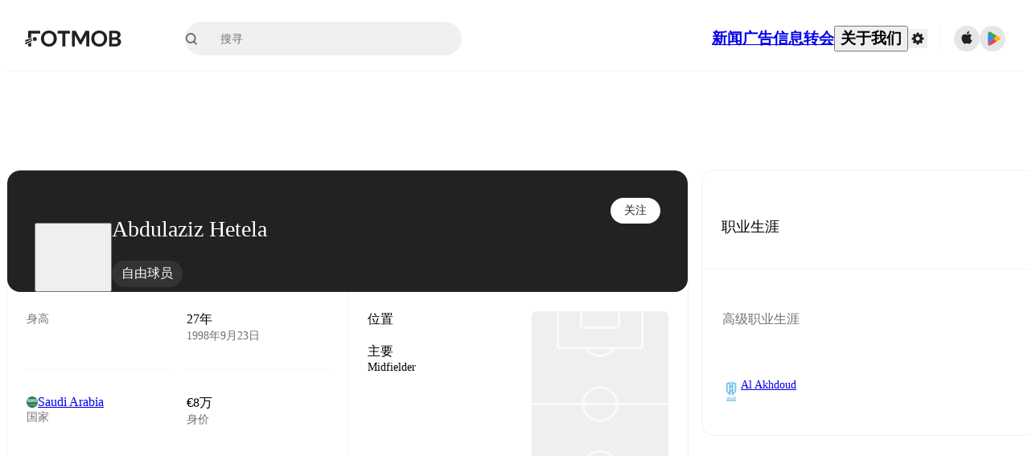

--- FILE ---
content_type: text/html; charset=utf-8
request_url: https://www.fotmob.com/zh-Hans/players/1524222/abdulaziz-hetela
body_size: 62561
content:
<!DOCTYPE html><html lang="zh-Hans" dir="ltr"><head><meta name="apple-itunes-app" content="app-id=488575683"/><link rel="alternate" href="android-app://com.mobilefootie.wc2010/http"/><link rel="apple-touch-icon" href="/img/android-icon-192x192.png"/><link rel="manifest" href="/manifest.json"/><link rel="icon" type="image/x-icon" href="/favicon.ico"/><link rel="icon" type="image/png" href="/favicon.png"/><link rel="icon" type="image/png" sizes="96x96" href="/img/favicon-96x96.png"/><link rel="icon" type="image/svg+xml" href="/favicon.svg"/><meta name="apple-mobile-web-app-title" content="FotMob"/><meta name="color-scheme" content="dark light"/><meta name="robots" content="all"/><meta charSet="utf-8"/><meta name="viewport" content="width=device-width, initial-scale=1.0, maximum-scale=5.0"/><meta property="og:site_name" content="FotMob"/><meta property="og:image:width" content="1200"/><meta property="og:image:height" content="630"/><meta property="fb:app_id" content="204905456199565"/><meta property="fb:admins" content="christer.nordvik"/><meta property="article:author" content="https://www.facebook.com/fotmob"/><meta property="article:publisher" content="https://www.facebook.com/fotmob"/><meta name="google-site-verification" content="iAsqa4atH8Kb02MqS9Sc0oZC__7WrvJYU6zYqJqE6Ww"/><link rel="alternate" type="application/atom+xml" title="头条新闻" href="https://www.fotmob.com/topnews/feed"/><link rel="alternate" hrefLang="en" href="https://www.fotmob.com/players/1524222/abdulaziz-hetela"/><link rel="alternate" hrefLang="en-GB" href="https://www.fotmob.com/en-GB/players/1524222/abdulaziz-hetela"/><link rel="alternate" hrefLang="ar" href="https://www.fotmob.com/ar/players/1524222/abdulaziz-hetela"/><link rel="alternate" hrefLang="da" href="https://www.fotmob.com/da/players/1524222/abdulaziz-hetela"/><link rel="alternate" hrefLang="de" href="https://www.fotmob.com/de/players/1524222/abdulaziz-hetela"/><link rel="alternate" hrefLang="el" href="https://www.fotmob.com/el/players/1524222/abdulaziz-hetela"/><link rel="alternate" hrefLang="es" href="https://www.fotmob.com/es/players/1524222/abdulaziz-hetela"/><link rel="alternate" hrefLang="fa" href="https://www.fotmob.com/fa/players/1524222/abdulaziz-hetela"/><link rel="alternate" hrefLang="fi" href="https://www.fotmob.com/fi/players/1524222/abdulaziz-hetela"/><link rel="alternate" hrefLang="fr" href="https://www.fotmob.com/fr/players/1524222/abdulaziz-hetela"/><link rel="alternate" hrefLang="hi" href="https://www.fotmob.com/hi/players/1524222/abdulaziz-hetela"/><link rel="alternate" hrefLang="id" href="https://www.fotmob.com/id/players/1524222/abdulaziz-hetela"/><link rel="alternate" hrefLang="it" href="https://www.fotmob.com/it/players/1524222/abdulaziz-hetela"/><link rel="alternate" hrefLang="ja" href="https://www.fotmob.com/ja/players/1524222/abdulaziz-hetela"/><link rel="alternate" hrefLang="ko" href="https://www.fotmob.com/ko/players/1524222/abdulaziz-hetela"/><link rel="alternate" hrefLang="my" href="https://www.fotmob.com/my/players/1524222/abdulaziz-hetela"/><link rel="alternate" hrefLang="nb" href="https://www.fotmob.com/nb/players/1524222/abdulaziz-hetela"/><link rel="alternate" hrefLang="nl" href="https://www.fotmob.com/nl/players/1524222/abdulaziz-hetela"/><link rel="alternate" hrefLang="pl" href="https://www.fotmob.com/pl/players/1524222/abdulaziz-hetela"/><link rel="alternate" hrefLang="pt-BR" href="https://www.fotmob.com/pt-BR/players/1524222/abdulaziz-hetela"/><link rel="alternate" hrefLang="pt-PT" href="https://www.fotmob.com/pt-PT/players/1524222/abdulaziz-hetela"/><link rel="alternate" hrefLang="ro" href="https://www.fotmob.com/ro/players/1524222/abdulaziz-hetela"/><link rel="alternate" hrefLang="ru" href="https://www.fotmob.com/ru/players/1524222/abdulaziz-hetela"/><link rel="alternate" hrefLang="sv" href="https://www.fotmob.com/sv/players/1524222/abdulaziz-hetela"/><link rel="alternate" hrefLang="sw" href="https://www.fotmob.com/sw/players/1524222/abdulaziz-hetela"/><link rel="alternate" hrefLang="th" href="https://www.fotmob.com/th/players/1524222/abdulaziz-hetela"/><link rel="alternate" hrefLang="tr" href="https://www.fotmob.com/tr/players/1524222/abdulaziz-hetela"/><link rel="alternate" hrefLang="uk" href="https://www.fotmob.com/uk/players/1524222/abdulaziz-hetela"/><link rel="alternate" hrefLang="vi" href="https://www.fotmob.com/vi/players/1524222/abdulaziz-hetela"/><link rel="alternate" hrefLang="zh-Hans" href="https://www.fotmob.com/zh-Hans/players/1524222/abdulaziz-hetela"/><link rel="alternate" hrefLang="x-default" href="https://www.fotmob.com/players/1524222/abdulaziz-hetela"/><link rel="canonical" href="https://www.fotmob.com/zh-Hans/players/1524222/abdulaziz-hetela"/><title>Abdulaziz Hetela - 统计数据、职业生涯和市场价值</title><meta name="title" content="Abdulaziz Hetela - 统计数据、职业生涯和市场价值"/><meta name="description" content="Abdulaziz Hetela, 年龄: 27, 国家: Saudi Arabia, 身高: 179厘米, 身价: €8万"/><meta property="og:title" content="Abdulaziz Hetela - 统计数据、职业生涯和市场价值"/><meta property="og:description" content="Abdulaziz Hetela, 年龄: 27, 国家: Saudi Arabia, 身高: 179厘米, 身价: €8万"/><meta property="og:type" content="website"/><meta property="og:url" content="https://www.fotmob.com/zh-Hans/players/1524222/abdulaziz-hetela"/><meta property="og:image" content="https://images.fotmob.com/image_resources/playerimages/1524222.png"/><meta property="og:image:secure_url" content="https://images.fotmob.com/image_resources/playerimages/1524222.png"/><meta property="og:image:url" content="https://images.fotmob.com/image_resources/playerimages/1524222.png"/><meta name="twitter:image" content="https://images.fotmob.com/image_resources/playerimages/1524222.png"/><meta name="twitter:url" content="https://images.fotmob.com/image_resources/playerimages/1524222.png"/><meta name="twitter:card" content="summary_large_image"/><meta name="twitter:title" content="Abdulaziz Hetela - 统计数据、职业生涯和市场价值"/><meta name="twitter:description" content="Abdulaziz Hetela, 年龄: 27, 国家: Saudi Arabia, 身高: 179厘米, 身价: €8万"/><script type="application/ld+json">{"@context":"https://schema.org","@type":"BreadcrumbList","itemListElement":[{"@type":"ListItem","position":1,"name":"Home","item":"https://www.fotmob.com"},{"@type":"ListItem","position":2,"name":"undefined undefined","item":"https://www.fotmob.com/leagues/undefined/overview/undefined-undefined"},{"@type":"ListItem","position":3,"name":"Abdulaziz Hetela","item":"https://www.fotmob.com/leagues/1524222/overview/abdulaziz-hetela"}]}</script><script type="application/ld+json">{"@context":"https://schema.org","@type":"Person","name":"Abdulaziz Hetela","birthDate":"1998-09-23T00:00:00.000Z","url":"https://www.fotmob.com/players/1524222/abdulaziz-hetela","nationality":{"@type":"Country","name":"Saudi Arabia"},"affiliation":null,"gender":"https://schema.org/Male","height":{"@type":"QuantitativeValue","unitText":"cm","value":"179"},"weight":null}</script><script type="application/ld+json">{"@context":"https://schema.org","@type":"FAQPage","mainEntity":[{"@type":"Question","name":"How old is Abdulaziz Hetela?","acceptedAnswer":{"@type":"Answer","text":"Abdulaziz Hetela is 26 years old. Born on Wed Sep 23 1998."}},{"@type":"Question","name":"How tall is Abdulaziz Hetela?","acceptedAnswer":{"@type":"Answer","text":"Abdulaziz Hetela is 179 cm tall. Or 5 ft 10.5 in."}},{"@type":"Question","name":"When was Abdulaziz Hetela born?","acceptedAnswer":{"@type":"Answer","text":"Abdulaziz Hetela was born Wed Sep 23 1998 and is now 26 years old."}},{"@type":"Question","name":"How much is Abdulaziz Hetela's transfer value?","acceptedAnswer":{"@type":"Answer","text":"Abdulaziz Hetela's transfer value is estimated to be around €80K."}},{"@type":"Question","name":"Where is Abdulaziz Hetela from?","acceptedAnswer":{"@type":"Answer","text":"Abdulaziz Hetela is from Saudi Arabia."}}]}</script><meta name="next-head-count" content="72"/><script>
            window['gtag_enable_tcf_support'] = true;
            window.dataLayer = window.dataLayer || [];

            function gtag(){dataLayer.push(arguments);}

            gtag("consent", "default", {
              ad_user_data: "denied",
              ad_personalization: "denied",
              ad_storage: "denied",
              analytics_storage: "denied",
              wait_for_update: 500,
            });

            var googletag = googletag || {};
            googletag.cmd = googletag.cmd || [];
          </script><meta name="facebook-domain-verification" content="zl0z5wgwj5g4s04a6b66shd41rcv73"/><link rel="preload" href="/_next/static/media/e4af272ccee01ff0-s.p.woff2" as="font" type="font/woff2" crossorigin="anonymous" data-next-font="size-adjust"/><link rel="preload" href="/_next/static/media/ac201f8f53077d02-s.p.woff2" as="font" type="font/woff2" crossorigin="anonymous" data-next-font="size-adjust"/><link rel="preload" href="/_next/static/media/69a3e8519bc48631-s.p.woff2" as="font" type="font/woff2" crossorigin="anonymous" data-next-font="size-adjust"/><link rel="preload" href="/_next/static/media/eafd199e46aeca6e-s.p.woff2" as="font" type="font/woff2" crossorigin="anonymous" data-next-font="size-adjust"/><link rel="preload" href="/_next/static/css/d147421cd49bf490.css" as="style"/><link rel="stylesheet" href="/_next/static/css/d147421cd49bf490.css" data-n-g=""/><link rel="preload" href="/_next/static/css/303db8ae89685fdc.css" as="style"/><link rel="stylesheet" href="/_next/static/css/303db8ae89685fdc.css"/><link rel="preload" href="/_next/static/css/4092cb3d8001a731.css" as="style"/><link rel="stylesheet" href="/_next/static/css/4092cb3d8001a731.css"/><noscript data-n-css=""></noscript><script defer="" nomodule="" src="/_next/static/chunks/polyfills-42372ed130431b0a.js"></script><script defer="" src="/_next/static/chunks/48690.866ae4fece197989.js"></script><script defer="" src="/_next/static/chunks/83253-73af13f63b8bcdd7.js"></script><script defer="" src="/_next/static/chunks/66839-27a0877f864fc4dd.js"></script><script defer="" src="/_next/static/chunks/48030.68ccadc3803a1318.js"></script><script defer="" src="/_next/static/chunks/39323-b7177bc5c2674435.js"></script><script defer="" src="/_next/static/chunks/314.f03a90f2c030f1f6.js"></script><script defer="" src="/_next/static/chunks/76112-0e563388f895b754.js"></script><script defer="" src="/_next/static/chunks/57484-14fee8aa587c7e3b.js"></script><script defer="" src="/_next/static/chunks/97106-1d9afb6d37981c3d.js"></script><script defer="" src="/_next/static/chunks/48484-c175f7894e3b24be.js"></script><script defer="" src="/_next/static/chunks/75030-94e61e6e2c1437da.js"></script><script defer="" src="/_next/static/chunks/35030-8addf71c81c5f88f.js"></script><script defer="" src="/_next/static/chunks/91565.2697156cc4ecc349.js"></script><script defer="" src="/_next/static/chunks/66319.17a13d387039b7e0.js"></script><script defer="" src="/_next/static/chunks/34507.9d6266d39c2b1eae.js"></script><script defer="" src="/_next/static/chunks/17523.c266c38a69879b16.js"></script><script defer="" src="/_next/static/chunks/96283.1d4b6108d11ab0f5.js"></script><script defer="" src="/_next/static/chunks/418.bdf61fe07c843360.js"></script><script defer="" src="/_next/static/chunks/18573-10c749528edf3a9c.js"></script><script defer="" src="/_next/static/chunks/98388-3d1cdfeab35da6cc.js"></script><script defer="" src="/_next/static/chunks/22720.e48ce521fdecb831.js"></script><script defer="" src="/_next/static/chunks/45012.0e4e1c7c4828c85e.js"></script><script defer="" src="/_next/static/chunks/21840.ebf201e8eeb3f87f.js"></script><script defer="" src="/_next/static/chunks/33651.6a34cdc556c4601d.js"></script><script defer="" src="/_next/static/chunks/54815-a214aed32f783b6d.js"></script><script defer="" src="/_next/static/chunks/3414.88b432ce596cb52e.js"></script><script defer="" src="/_next/static/chunks/42420-bb3b5ce9f987a2ab.js"></script><script defer="" src="/_next/static/chunks/6322.15870081d6637535.js"></script><script defer="" src="/_next/static/chunks/37353.56f19ab7930e545b.js"></script><script defer="" src="/_next/static/chunks/37217-1c895addb7ec0845.js"></script><script defer="" src="/_next/static/chunks/75832.3e4a76df7be694fd.js"></script><script defer="" src="/_next/static/chunks/49484-49fb8ec558502184.js"></script><script defer="" src="/_next/static/chunks/70215.c6a62736b0f1f759.js"></script><script defer="" src="/_next/static/chunks/22073.3e6f337c3ad11a31.js"></script><script defer="" src="/_next/static/chunks/45797.f34a6c9676a008c7.js"></script><script defer="" src="/_next/static/chunks/50859.f82013bf87d5712b.js"></script><script defer="" src="/_next/static/chunks/98274.d96bf0ae9bce98e0.js"></script><script defer="" src="/_next/static/chunks/26849.87e1411e255f8385.js"></script><script src="/_next/static/chunks/webpack-5d90296e871d081d.js" defer=""></script><script src="/_next/static/chunks/framework-1de4494bc2661013.js" defer=""></script><script src="/_next/static/chunks/main-1b323040ec5cab07.js" defer=""></script><script src="/_next/static/chunks/pages/_app-9b074812a497892f.js" defer=""></script><script src="/_next/static/chunks/41664-97c71784feb2e6c8.js" defer=""></script><script src="/_next/static/chunks/85088-20306f2238af5537.js" defer=""></script><script src="/_next/static/chunks/5642-0d0fdc22adcaf135.js" defer=""></script><script src="/_next/static/chunks/49454-ed255ae1c2fe58f8.js" defer=""></script><script src="/_next/static/chunks/34221-81ae7c84e01a0dfb.js" defer=""></script><script src="/_next/static/chunks/21357-896897ca3ec6fbf1.js" defer=""></script><script src="/_next/static/chunks/20015-c323db7069c87fa9.js" defer=""></script><script src="/_next/static/chunks/78601-95683c24dda11edb.js" defer=""></script><script src="/_next/static/chunks/89149-be8fd9ee5b1a84c2.js" defer=""></script><script src="/_next/static/chunks/50224-e02b904246dd8481.js" defer=""></script><script src="/_next/static/chunks/43033-c078eb0a05a91ab7.js" defer=""></script><script src="/_next/static/chunks/4878-d3b5bc596ebfb46f.js" defer=""></script><script src="/_next/static/chunks/88359-59f0a17913d6bdd0.js" defer=""></script><script src="/_next/static/chunks/94363-f610f38f82d810d1.js" defer=""></script><script src="/_next/static/chunks/pages/%5Blng%5D/players/%5Bid%5D/%5B%5B...slug%5D%5D-1ac8cb48088a8bda.js" defer=""></script><script src="/_next/static/qSdmf5POcmy2BX39FaIpQ/_buildManifest.js" defer=""></script><script src="/_next/static/qSdmf5POcmy2BX39FaIpQ/_ssgManifest.js" defer=""></script><style id="__jsx-2214183819">:root{--font-inter:'__Inter_f367f3', '__Inter_Fallback_f367f3', sans-serif;--font-walsheim:'__walsheim_e6bd29', '__walsheim_Fallback_e6bd29', sans-serif}</style></head><body class="font-default antialiased"><div id="__next"><script type="text/javascript" src="/theme.js"></script><style data-emotion="css-global 1301d66">.theme-light{--GlobalColorScheme-BoxShadow:0 10px 40px 0 rgba(0, 0, 0, 0.2);--GlobalColorScheme-SelectionColor:rgba(204, 204, 204, 1);--GlobalColorScheme-InsightTextColor:rgba(70, 70, 70, 1.0);--GlobalColorScheme-Divider:1px solid rgba(245, 245, 245, 1.0);--GlobalColorScheme-IconColor:rgba(34, 34, 34, 1.0);--GlobalColorScheme-IconDisabledColor:rgba(204, 204, 204, 1);--GlobalColorScheme-Button-color:rgba(34, 34, 34, 1.0);--GlobalColorScheme-Button-colorActive:rgba(255, 255, 255, 1.0);--GlobalColorScheme-Button-background:rgba(255, 255, 255, 1.0);--GlobalColorScheme-Button-backgroundActive:rgba(34, 34, 34, 1.0);--GlobalColorScheme-Button-backgroundHover:rgba(234, 234, 234, 1.0);--GlobalColorScheme-Button-border:solid 1px rgba(232, 232, 232, 1.0);--GlobalColorScheme-Carousel-dotActive:rgba(0, 152 , 95, 1.0);--GlobalColorScheme-Carousel-dotInactive:rgba(34, 34, 34, 1.0);--GlobalColorScheme-Carousel-dotOpacity:0.2;--GlobalColorScheme-Carousel-dotHoverOpacity:0.7;--GlobalColorScheme-ThemeColor:rgba(0, 152 , 95, 1.0);--GlobalColorScheme-Logo-color:rgba(34, 34, 34, 1.0);--GlobalColorScheme-Skeleton-baseColor:rgba(255, 255, 255, 1.0);--GlobalColorScheme-Skeleton-highlightColor:rgba(245, 245, 245, 1.0);--GlobalColorScheme-Skeleton-elementBaseColor:rgba(214, 214, 214, 1);--GlobalColorScheme-Skeleton-elementHighlightColor:rgba(255, 255, 255, 1.0);--GlobalColorScheme-Skeleton-newsCoverImage:rgba(232, 232, 232, 1.0);--GlobalColorScheme-Skeleton-newsCoverText:rgba(240, 240, 240, 1.0);--GlobalColorScheme-Hamburger-color:rgba(51, 51, 51, 1.0);--GlobalColorScheme-ChevronSvg-leaguesDropdown:rgba(51, 51, 51, 1.0);--GlobalColorScheme-ChevronSvg-datepickerDropdown:rgba(0, 152 , 95, 1.0);--GlobalColorScheme-ChevronSvg-datepickerRightLeft:rgba(34, 34, 34, 1.0);--GlobalColorScheme-SearchSvg-color:rgba(51, 51, 51, 1.0);--GlobalColorScheme-UserIconFallbackSvg-color:rgba(51, 51, 51, 1.0);--GlobalColorScheme-TrendingSvg-color:rgba(51, 51, 51, 1.0);--GlobalColorScheme-SocialItem-color:rgba(51, 51, 51, 1.0);--GlobalColorScheme-PlayerPositionPitchSvg-lineColor:rgba(239, 239, 239, 1.0);--GlobalColorScheme-PlayerPositionPitchSvg-pitchColor:rgba(255, 255, 255, 1.0);--GlobalColorScheme-PlayerPositionPitchSvg-badgeTextColor:rgba(255, 255, 255, 1.0);--GlobalColorScheme-PlayerPositionPitchSvg-badgeBackgroundColor:rgba(51, 51, 51, 1.0);--GlobalColorScheme-ArrowBackSvg-color:rgba(51, 51, 51, 1.0);--GlobalColorScheme-DefaultColor-white:rgba(255, 255, 255, 1.0);--GlobalColorScheme-DefaultColor-black:rgba(34, 34, 34, 1.0);--GlobalColorScheme-DefaultColor-green:rgba(0, 152 , 95, 1.0);--GlobalColorScheme-DefaultColor-lightgreen:rgba(178, 222, 206, 1.0);--GlobalColorScheme-DefaultColor-grey:rgba(131, 131, 131, 1.0);--GlobalColorScheme-DefaultColor-lightGrey:rgba(152, 152, 152, 1.0);--GlobalColorScheme-DefaultColor-lightDarkGrey:rgba(113, 113, 113, 1.0);--GlobalColorScheme-DefaultColor-lightBlue:rgba(14, 135, 224, 1.0);--GlobalColorScheme-DefaultColor-darkGray:rgba(51, 51, 51, 1.0);--GlobalColorScheme-DefaultColor-whiteOrBlack:rgba(34, 34, 34, 1.0);--GlobalColorScheme-DefaultColor-blackOrWhite:rgba(255, 255, 255, 1.0);--GlobalColorScheme-DefaultColor-win:rgba(0, 152 , 95, 1.0);--GlobalColorScheme-DefaultColor-lose:rgba(221, 54, 54, 1.0);--GlobalColorScheme-DefaultColor-draw:rgba(89, 100, 112, 1);--GlobalColorScheme-DefaultColor-white80:rgba(255, 255, 255, 0.8);--GlobalColorScheme-Text-textDefault:rgba(34, 34, 34, 1.0);--GlobalColorScheme-Text-secondaryText:rgba(159, 159, 159, 1.0);--GlobalColorScheme-Text-secondaryText2:rgba(113, 113, 113, 1.0);--GlobalColorScheme-Text-secondaryText3:rgba(56, 56, 56, 1.0);--GlobalColorScheme-Text-secondaryText4:rgba(70, 70, 70, 1.0);--GlobalColorScheme-Text-secondaryText5:rgba(56, 56, 56, 1.0);--GlobalColorScheme-Text-lighterTextDefault:rgba(152, 152, 152, 1.0);--GlobalColorScheme-Text-textSuccess:rgba(0, 152 , 95, 1.0);--GlobalColorScheme-Text-textWarning:rgba(221, 54, 54, 1.0);--GlobalColorScheme-Text-darkText1:rgba(131, 131, 131, 1.0);--GlobalColorScheme-Text-link:rgba(0, 178, 133, 1.0);--GlobalColorScheme-Text-lightText:rgba(178, 178, 178, 1.0);--GlobalColorScheme-Background-background0:rgba(255, 255, 255, 1.0);--GlobalColorScheme-Background-background1:rgba(250, 250, 250, 1.0);--GlobalColorScheme-Background-background2:rgba(245, 245, 245, 1.0);--GlobalColorScheme-Background-background3:rgba(242, 244, 247, 1.0);--GlobalColorScheme-Background-background4:rgba(240, 240, 240, 1.0);--GlobalColorScheme-Background-background5:rgba(240, 240, 240, 1.0);--GlobalColorScheme-Background-background6:rgba(242, 244, 247, 1.0);--GlobalColorScheme-Background-main:rgba(250, 250, 250, 1.0);--GlobalColorScheme-Background-card:rgba(255, 255, 255, 1.0);--GlobalColorScheme-Background-cardSecondary:rgba(255, 255, 255, 1.0);--GlobalColorScheme-Background-cardHover:rgba(245, 245, 245, 1.0);--GlobalColorScheme-Background-placeholder:rgba(232, 232, 232, 1.0);--GlobalColorScheme-Background-placeholder2:rgba(250, 250, 250, 1.0);--GlobalColorScheme-Background-dialog:rgba(255, 255, 255, 1.0);--GlobalColorScheme-Border-borderColor1:rgba(250, 250, 250, 1.0);--GlobalColorScheme-Border-borderColor2:rgba(232, 232, 232, 1.0);--GlobalColorScheme-Border-borderColor3:rgba(223, 223, 223, 1.0);--GlobalColorScheme-Border-borderColor4:rgba(245, 245, 245, 1.0);--GlobalColorScheme-Border-borderColor5:rgba(222, 222, 222, 1.0);--GlobalColorScheme-Border-borderColor6:rgba(222, 222, 222, 1.0);--GlobalColorScheme-Border-cardBorder:solid 1px rgba(240, 240, 240, 1.0);--GlobalColorScheme-Border-dividerColor:rgba(245, 245, 245, 1.0);--GlobalColorScheme-Border-livetickerStatItemBorder:rgba(240, 240, 240, 1.0);--GlobalColorScheme-Tile-tileBg0:rgba(249, 249, 250, 1.0);--GlobalColorScheme-Tile-tileBg1:rgba(238, 238, 238, 1.0);--GlobalColorScheme-Tile-tileBg2:rgba(242, 244, 247, 1.0);--GlobalColorScheme-Hover-linkHover:rgba(0, 152 , 95, 1.0);--GlobalColorScheme-Tooltip-background:rgba(51, 51, 51, 1.0);--GlobalColorScheme-Tooltip-text:rgba(255, 255, 255, 1.0);--GlobalColorScheme-DividerColor:rgba(245, 245, 245, 1.0);--GlobalColorScheme-SegmentedControl-background:rgba(232, 232, 232, 1.0);--GlobalColorScheme-SegmentedControl-activeBackground:rgba(255, 255, 255, 1.0);--GlobalColorScheme-SegmentedControl-activeText:rgba(0, 152 , 95, 1.0);--GlobalColorScheme-SegmentedControl-inactiveText:rgba(34, 34, 34, 1.0);--GlobalColorScheme-ContinueInAppPopup-background:rgba(255, 255, 255, 1.0);--GlobalColorScheme-ContinueInAppPopup-titleText:rgba(34, 34, 34, 1.0);--GlobalColorScheme-ContinueInAppPopup-descriptionText:rgba(70, 70, 70, 1.0);--GlobalColorScheme-ContinueInAppPopup-primaryButtonBackground:rgba(0, 152 , 95, 1.0);--GlobalColorScheme-ContinueInAppPopup-secondaryButtonText:rgba(113, 113, 113, 1.0);--GlobalColorScheme-MarketValueGraph-HeaderDivider:rgba(234, 234, 234, 1.0);--GlobalColorScheme-MarketValueGraph-chartBackground:rgba(245, 245, 245, 1.0);--GlobalColorScheme-MarketValueGraph-chartDash:rgba(222, 222, 222, 1.0);--GlobalColorScheme-MarketValueGraph-cursorLine:rgba(141, 148, 153, 1.0);--GlobalColorScheme-MarketValueGraph-mobileGraphBorderLine:rgba(222, 222, 222, 1.0);--GlobalColorScheme-MarketValueGraph-tooltipBackground:rgba(255, 255, 255, 1.0);--GlobalColorScheme-MarketValueGraph-tooltipBorder:rgba(222, 222, 222, 1.0);--Follow-FollowButton-border:1px solid rgba(232, 232, 232, 1.0);--Follow-FollowButton-background:rgba(29, 29, 29, 1.0);--Follow-FollowButton-text:rgba(255, 255, 255, 1.0);--Follow-FollowButton-backgroundHover:rgba(51, 51, 51, 1.0);--Follow-FollowButton-backgroundPressed:rgba(70, 70, 70, 1.0);--Follow-FollowingButton-border:1px solid rgba(232, 232, 232, 1.0);--Follow-FollowingButton-text:rgba(34, 34, 34, 1.0);--Follow-FollowingButton-background:transparent;--Follow-FollowingButton-backgroundHover:rgba(245, 245, 245, 1.0);--Follow-FollowingButton-backgroundPressed:rgba(232, 232, 232, 1.0);--Follow-FollowButtonTransparent-border:1px solid transparent;--Follow-FollowButtonTransparent-text:black;--Follow-FollowButtonTransparent-background:rgba(255, 255, 255, 1.0);--Follow-FollowButtonTransparent-backgroundHover:rgba(222, 222, 222, 1.0);--Follow-FollowButtonTransparent-backgroundPressed:rgba(204, 204, 204, 1);--Follow-FollowingButtonTransparent-border:1px solid rgba(255, 255, 255, 1.0);--Follow-FollowingButtonTransparent-text:rgba(255, 255, 255, 1.0);--Follow-FollowingButtonTransparent-background:transparent;--Follow-FollowingButtonTransparent-backgroundHover:rgba(255, 255, 255, 0.1);--Follow-FollowingButtonTransparent-backgroundPressed:rgba(255, 255, 255, 0.2);--Follow-FollowingInternalBorder:1px solid rgba(232, 232, 232, 1.0);--Follow-FollowingInternalTransparentBorder:1px solid rgba(255, 255, 255, 1.0);--Follow-FollowingDropdown-background:rgba(255, 255, 255, 1.0);--Follow-FollowingDropdown-backgroundHover:rgba(245, 245, 245, 1.0);--Follow-FollowStar-icon-default:rgba(159, 159, 159, 1.0);--Follow-FollowStar-icon-hover:rgba(255, 255, 255, 1.0);--Follow-FollowStar-icon-active:rgba(255, 255, 255, 1.0);--Follow-FollowStar-icon-selected:rgba(204, 204, 204, 1);--Follow-FollowStar-background-default:rgba(240, 240, 240, 1.0);--Follow-FollowStar-background-hover:rgba(113, 113, 113, 1.0);--Follow-FollowStar-background-active:rgba(70, 70, 70, 1.0);--Follow-FollowStar-background-selected:rgba(255, 255, 255, 1.0);--Follow-FollowStar-border-default:rgba(222, 222, 222, 1.0);--Follow-FollowStar-border-hover:rgba(113, 113, 113, 1.0);--Follow-FollowStar-border-active:rgba(70, 70, 70, 1.0);--Follow-FollowStar-border-selected:rgba(222, 222, 222, 1.0);--TLHeader-buttonBackground:rgba(255, 255, 255, 1.0);--TLHeader-buttonHoverBackground:rgba(245, 245, 245, 1.0);--TLHeader-buttonColor:rgba(34, 34, 34, 1.0);--TLHeader-buttonHoverColor:rgba(34, 34, 34, 1.0);--TLHeader-buttonBorder:1px solid rgba(232, 232, 232, 1.0);--TLIcon-border:1px solid rgba(232, 232, 232, 1.0);--TLIcon-background:rgba(255, 255, 255, 1.0);--PlayerIcon-background:rgba(240, 240, 240, 1.0);--SyncCalendar-buttonBackground:rgba(0, 152 , 95, 1.0);--SyncCalendar-buttonColor:rgba(255, 255, 255, 1.0);--ThemeToggle-ToggleTrack-background:rgba(142, 142, 142, 1.0);--ThemeToggle-ToggleThumb-background:rgba(255, 255, 255, 1.0);--Squad-background:rgba(255, 255, 255, 1.0);--Squad-border:rgba(245, 245, 245, 1.0);--Squad-playerIconBackground:rgba(245, 245, 245, 1.0);--FtContainer-border:1px solid rgba(234, 234, 234, 1.0);--MainHeader-background:rgba(255, 255, 255, 1.0);--MainHeader-bottomBorder:rgba(245, 245, 245, 1.0);--MainHeader-aboutUsDropdownDividerColor:rgba(245, 245, 245, 1.0);--MainHeader-SearchBox-searchIconColor:rgba(113, 113, 113, 1.0);--MainHeader-SearchBox-searchIconFocusColor:rgba(51, 51, 51, 1.0);--MainHeader-SearchBox-searchBackground:rgba(240, 240, 240, 1.0);--MainHeader-SearchBox-searchPlaceholderText:rgba(113, 113, 113, 1.0);--MainHeader-SearchBox-searchResultHoverBackground:rgba(240, 240, 240, 1.0);--MainHeader-SearchBox-popularSearchButtonBackground:rgba(237, 237, 237, 1.0);--MainHeader-SettingsDropdown-background:rgba(255, 255, 255, 1.0);--MainHeader-SettingsDropdown-backgroundActive:rgba(232, 232, 232, 1.0);--MainHeader-SettingsDropdown-iconColor:rgba(159, 159, 159, 1.0);--MainHeader-SettingsDropdown-iconHoverColor:rgba(34, 34, 34, 1.0);--MainHeader-SettingsDropdown-iconActiveColor:rgba(34, 34, 34, 1.0);--MainHeader-SettingsDropdown-boxShadowMobile:0px 1px 11px rgba(0, 0, 0, 0.15);--MFColorScheme-statDescriptionColor:rgba(80, 80, 80, 1.0);--MFColorScheme-teamLostOnPenaltiesColor:rgba(159, 159, 159, 1.0);--MFColorScheme-OddsPoll-background:rgba(255, 255, 255, 1.0);--MFColorScheme-OddsPoll-userVoteColor:rgba(0, 152 , 95, 1.0);--MFColorScheme-OddsPoll-buttonBorder:1px solid rgba(232, 232, 232, 1.0);--MFColorScheme-OddsPoll-buttonTextColor:rgba(113, 113, 113, 1.0);--MFColorScheme-OddsPoll-buttonHover-text:rgba(255, 255, 255, 1.0);--MFColorScheme-OddsPoll-buttonHover-background:rgba(0, 152 , 95, 1.0);--MFColorScheme-OddsPoll-pollbarBackground:rgba(234, 234, 234, 1.0);--MFColorScheme-OddsPoll-pollbarBackgroundWinner:rgba(0, 152, 95, 0.3);--MFColorScheme-OddsPoll-pollbarColor:rgba(113, 113, 113, 1.0);--MFColorScheme-OddsPoll-textColor:rgba(51, 51, 51, 1.0);--MFColorScheme-Odds-coeffBackground:rgba(237, 237, 237, 1.0);--MFColorScheme-Odds-inactiveText:rgba(113, 113, 113, 1.0);--MFColorScheme-Odds-marketTitle:rgba(74, 74, 74, 1.0);--MFColorScheme-OddsWebView-backgroundiOS:rgba(240, 240, 240, 1.0);--MFColorScheme-OddsWebView-backgroundAndroid:rgba(234, 234, 234, 1.0);--MFColorScheme-OddsWebView-marketName:rgba(51, 51, 51, 1.0);--MFColorScheme-OddsWebView-coeffBackgroundiOS:rgba(235, 244, 241, 1.0);--MFColorScheme-OddsWebView-coeffBackgroundAndroid:rgba(235, 244, 241, 1.0);--MFColorScheme-OddsWebView-coeffText:rgba(0, 152 , 95, 1.0);--MFColorScheme-OddsWebView-betChoiceName:rgba(113, 113, 113, 1.0);--MFColorScheme-OddsWebView-border:rgba(245, 245, 245, 0.7);--MFColorScheme-OddsWebView-playButton:rgba(0, 152 , 95, 1.0);--MFColorScheme-OddsWebView-playButtonText:rgba(255, 255, 255, 1.0);--MFColorScheme-OddsWebView-CouponBuilder-dateHeader:rgba(113, 113, 113, 1.0);--MFColorScheme-OddsWebView-CouponBuilder-selectedTeamIconFill:rgba(240, 240, 240, 1.0);--MFColorScheme-OddsWebView-CouponBuilder-selectedOddsButtonFill:rgba(222, 222, 222, 1.0);--MFColorScheme-OddsWebView-CouponBuilder-selectedOddsButtonText:rgba(51, 51, 51, 1.0);--MFColorScheme-OddsWebView-CouponBuilder-teamBorder:rgba(232, 232, 232, 1.0);--MFColorScheme-OddsWebView-CouponBuilder-matchTime:rgba(113, 113, 113, 1.0);--MFColorScheme-OddsWebView-CouponBuilder-drawerBackground:rgba(255, 255, 255, 1.0);--MFColorScheme-OddsWebView-CouponBuilder-drawerBorder:rgba(232, 232, 232, 1.0);--MFColorScheme-OddsWebView-CouponBuilder-playNowButtonText:rgba(255, 255, 255, 1.0);--MFColorScheme-OddsWebView-SegmentConrol-background:rgba(222, 222, 222, 1.0);--MFColorScheme-OddsWebView-SegmentConrol-highlightColor:rgba(255, 255, 255, 1.0);--MFColorScheme-Stadium-capacityPercentageBarBackground:rgba(232, 232, 232, 1.0);--MFColorScheme-Weather-rainText:rgba(70, 70, 70, 1.0);--MFColorScheme-Weather-sun:rgba(255, 206, 44, 1);--MFColorScheme-Weather-sunWhenThundering:rgba(240, 128, 34, 1.0);--MFColorScheme-Weather-bolt:rgba(255, 206, 44, 1);--MFColorScheme-Weather-cloud:rgba(222, 222, 222, 1.0);--MFColorScheme-Weather-rain:rgba(30, 136, 229, 1.0);--MFColorScheme-Weather-snow:rgba(204, 204, 204, 1);--MFColorScheme-Weather-moon:rgba(232, 232, 232, 1.0);--MFColorScheme-Weather-fog:rgba(222, 222, 222, 1.0);--MFColorScheme-LTCFilter-containerBackground:rgba(142, 142, 142, 1.0);--MFColorScheme-LTCFilter-backgroundChecked:rgba(0, 152 , 95, 1.0);--MFColorScheme-LTCFilter-backgroundUnChecked:rgba(142, 142, 142, 1.0);--MFColorScheme-LTCFilter-textColor:rgba(113, 113, 113, 1.0);--MFColorScheme-Shotmap-pitchBackground:rgba(250, 250, 250, 1.0);--MFColorScheme-Shotmap-goalLine:rgba(185, 185, 185, 1.0);--MFColorScheme-Shotmap-pitchLines:rgba(221, 221, 221, 1.0);--MFColorScheme-Shotmap-border:rgba(232, 232, 232, 1.0);--MFColorScheme-Shotmap-statText:rgba(51, 51, 51, 1.0);--MFColorScheme-Shotmap-ballPattern:rgba(51, 51, 51, 1.0);--MFColorScheme-Shotmap-Fullscreen-shotmapInfoBorder:solid 1px rgba(232, 232, 232, 1.0);--MFColorScheme-Shotmap-Fullscreen-statTitleColor:rgba(113, 113, 113, 1.0);--MFColorScheme-Shotmap-Fullscreen-browseButtonBorder:1px solid rgba(229, 229, 229, 1.0);--MFColorScheme-Shotmap-Fullscreen-browseButtonBackground:none;--MFColorScheme-RoundMatches-hoverColor:rgba(237, 237, 237, 1.0);--MFColorScheme-RoundMatches-highlightColor:rgba(237, 237, 237, 1.0);--MFFullscreenColorScheme-penaltyDivider:1px solid rgba(232, 232, 232, 1.0);--MFFullscreenColorScheme-headerBoxShadow:rgba(0, 0, 0, 0.07);--MFFullscreenColorScheme-eventIconColor:rgba(51, 51, 51, 1.0);--MFFullscreenColorScheme-eventIconBackground:rgba(255, 255, 255, 1.0);--MFFullscreenColorScheme-eventIconOutline:rgba(214, 214, 214, 1);--MFFullscreenColorScheme-badgeContainerOutline:1px solid rgba(232, 232, 232, 1.0);--MFFullscreenColorScheme-headerIconColor:rgba(113, 113, 113, 1.0);--MFFullscreenColorScheme-headerEventsColor:rgba(113, 113, 113, 1.0);--MFFullscreenColorScheme-seasonTopScores-name:rgba(92, 92, 92, 1.0);--MFFullscreenColorScheme-seasonTopScores-stat:rgba(113, 113, 113, 1.0);--MFFullscreenColorScheme-pitch:rgba(1, 147, 92, 1.0);--MFFullscreenColorScheme-pitchLines:rgba(13, 159, 104, 1.0);--MFFullscreenColorScheme-pitchPossible:rgba(89, 100, 112, 1);--MFFullscreenColorScheme-pitchLinesPossible:rgba(102, 112, 123, 1);--MFFullscreenColorScheme-lineupPlayerSubOutTextColor:rgba(255, 255, 255, 1.0);--MFFullscreenColorScheme-playerIconBackground:rgba(255, 255, 255, 1.0);--MFFullscreenColorScheme-subIconBackground:rgba(237, 237, 237, 1.0);--MFFullscreenColorScheme-audioToggleBackground:rgba(204, 204, 204, 1);--MFFullscreenColorScheme-audioToggleBackgroundChecked:rgba(0, 152 , 95, 1.0);--MFFullscreenColorScheme-iconColor:rgba(113, 113, 113, 1.0);--MFFullscreenColorScheme-Events-HalfTimeCircle-left:rgba(213,213,213,1.0);--MFFullscreenColorScheme-Events-HalfTimeCircle-right:rgba(51, 51, 51, 1.0);--MFFullscreenColorScheme-Odds-coeffBackground:rgba(237, 237, 237, 1.0);--MFFullscreenColorScheme-Odds-inactiveText:rgba(113, 113, 113, 1.0);--MFFullscreenColorScheme-Odds-secondaryTextButton:rgba(255, 255, 255, 0.6);--MFFullscreenColorScheme-Odds-secondaryTextButtonHover:rgba(255, 255, 255, 0.6);--MFFullscreenColorScheme-lineupHeaderTextBackground:rgba(240, 240, 240, 1.0);--MFFullscreenColorScheme-topPlayersBorder:rgba(237, 237, 237, 1.0);--MFFullscreenColorScheme-topPlayersBackground:transparent;--MFFullscreenColorScheme-topPlayerName:rgba(92, 92, 92, 1.0);--MFFullscreenColorScheme-insightBackground:rgba(245, 245, 245, 1.0);--MFFullscreenColorScheme-SpeechBubbleNoEvents:rgba(230, 230, 230, 1.0);--MFFullscreenColorScheme-SpeechBubbleNoEventsFill1:rgba(214, 214, 214, 1);--MFFullscreenColorScheme-SpeechBubbleNoEventsFill2:rgba(196, 196, 196, 1);--MFFullscreenColorScheme-playerStatsTableHoverBackground:rgba(250, 250, 250, 1.0);--MFFullscreenColorScheme-headerSecondaryTextColor:rgba(159, 159, 159, 1.0);--LeaguesDropdown-navTextSecondary:rgba(152, 152, 152, 1.0);--LeaguesDropdown-navTextSelected:rgba(0, 152 , 95, 1.0);--LeaguesDropdown-navButtonSelectedText:rgba(255, 255, 255, 1.0);--LeaguesDropdown-navButtonSelectedBg:rgba(0, 152 , 95, 1.0);--LeaguesDropdown-navButtonText:rgba(152, 152, 152, 1.0);--LeaguesDropdown-navButtonBg:rgba(255, 255, 255, 1.0);--LeaguesDropdown-hover:rgba(255, 255, 255, 1.0);--Lineup-teamHeaderBackground:rgba(13, 159, 104, 1.0);--Lineup-shirtNumber:rgba(255, 255, 255, 0.8);--Lineup-possibleLineupHeader:rgba(227, 227, 227, 1.0);--Lineup-FantasyButtonBackground:rgba(4, 136, 86, 1.0);--Lineup-FantasyButtonTextColor:rgba(255, 255, 255, 1.0);--Lineup-PlayerIconBackground:rgba(217, 217, 217, 1.0);--Lineup-ProbableLineupPitchBackground:rgba(89, 100, 112, 1.0);--Lineup-ProbableLineupPitchLines:rgba(109, 119, 130, 1.0);--Lineup-ProbableLineupHeaderColor:rgba(48, 62, 77, 1.0);--Lineup-ProbableLineupShirtAndFormationColor:rgba(178, 222, 206, 1.0);--Lineup-goalStroke:rgba(34, 34, 34, 1.0);--Lineup-captainBackground:rgba(255, 255, 255, 1.0);--Lineup-captainText:rgba(70, 70, 70, 1.0);--Lineup-benchSubInText:rgba(0, 152 , 95, 1.0);--Lineup-seasonStatFilterBorder:1px solid rgba(13, 159, 104, 1.0);--Lineup-seasonStatBorderFilterPossible:1px solid rgba(102, 112, 123, 1);--Lineup-ageFilterBackground:rgba(250, 250, 250, 1.0);--Lineup-ageFilterBorder:1px solid rgba(232, 232, 232, 1.0);--Lineup-lastMatchBadgeBackground:rgba(255, 255, 255, 0.1);--Lineup-lastMatchBadgeBackgroundHover:rgba(255, 255, 255, 0.2);--PlayerRating-blue:rgba(20, 160, 255, 1.0);--PlayerRating-green:rgba(51, 199, 113, 1.0);--PlayerRating-orange:rgba(240, 128, 34, 1.0);--PlayerRating-red:rgba(221, 54, 54, 1.0);--PlayerRating-textColor:rgba(255, 255, 255, 1.0);--PlayerPageColorScheme-tabColor:rgba(51, 51, 51, 1.0);--PlayerPageColorScheme-matchDate:rgba(113, 113, 113, 1.0);--PlayerPageColorScheme-infoBoxBorderColor:rgba(245, 245, 245, 1.0);--PlayerPageColorScheme-statTitleColor:rgba(152, 152, 152, 1.0);--PlayerPageColorScheme-legendDescriptionColor:rgba(152, 152, 152, 1.0);--PlayerPageColorScheme-careerFootNoteColor:rgba(152, 152, 152, 1.0);--PlayerPageColorScheme-tabBackgroundColor:rgba(242, 244, 247, 1.0);--PlayerPageColorScheme-tabTextColor:rgba(152, 152, 152, 1.0);--PlayerPageColorScheme-tableCareerSeasonItemColor:rgba(74, 74, 74, 1.0);--PlayerPageColorScheme-pitchBackground:rgba(239, 239, 239, 1);--PlayerPageColorScheme-pitchLines:rgba(250, 250, 250, 1);--PlayerPageColorScheme-playerHeaderBorder:2px solid transparent;--PlayerPageColorScheme-matchStatsTable-dateTextColor:rgba(113, 113, 113, 1.0);--PlayerPageColorScheme-matchStatsTable-teamNameColor:rgba(51, 51, 51, 1.0);--PlayerPageColorScheme-matchStatsTable-resultTextColor:rgba(113, 113, 113, 1.0);--PlayerPageColorScheme-matchStatsTable-statsDataColor:rgba(56, 56, 56, 1.0);--PlayerPageColorScheme-matchStatsList-background:rgba(245, 245, 245, 1.0);--PlayerPageColorScheme-matchStatsList-benchIcon:rgba(113, 113, 113, 1.0);--PlayerPageColorScheme-matchStatsList-benchBorder:rgba(232, 232, 232, 1.0);--PlayerPageColorScheme-trophies-seasonsWonTextColor:rgba(74, 74, 74, 1.0);--PlayerPageColorScheme-trophies-leagueTextColor:rgba(74, 74, 74, 1.0);--PlayerPageColorScheme-trophies-seasonTextColor:rgba(113, 113, 113, 1.0);--PlayerPageColorScheme-trophies-border:1px solid rgba(240, 240, 240, 1.0);--PlayerPageColorScheme-trophies-background:rgba(250, 250, 250, 1.0);--PlayerPageColorScheme-traits-graphLineColor:rgba(232, 232, 232, 1.0);--PlayerPageColorScheme-traits-closeButtonHoverColor:rgba(34, 34, 34, 1.0);--PlayerPageColorScheme-traits-closeButtonHoverBackground:rgba(222, 222, 222, 1.0);--PlayerPageColorScheme-coachWinPercentage-background:rgba(245, 245, 245, 1.0);--PlayerPageColorScheme-coachWinPercentage-backgroundHover:rgba(232, 232, 232, 1.0);--PlayerPageColorScheme-coachWinPercentage-pointsBackground:rgba(255, 255, 255, 1.0);--PlayerPageColorScheme-coachWinPercentage-lineColor:rgba(232, 232, 232, 1.0);--PlayerPageColorScheme-coachWinPercentage-lineHoverColor:rgba(222, 222, 222, 1.0);--PlayerPageColorScheme-coachWinPercentage-tooltipTeamNameColor:rgba(51, 51, 51, 1.0);--PlayerPageColorScheme-coachWinPercentage-tooltipDateTextColor:rgba(113, 113, 113, 1.0);--PlayerPageColorScheme-coachWinPercentage-tooltipBorder:1px solid rgba(232, 232, 232, 1.0);--PlayerPageColorScheme-coachWinPercentage-tooltipBackground:rgba(255, 255, 255, 1.0);--PlayerPageColorScheme-coachCareerRecord-barBackground:rgba(222, 222, 222, 1.0);--PlayerPageColorScheme-detailedStats-percentileRankBackground:rgba(222, 222, 222, 1.0);--PlayerPageColorScheme-detailedStats-filterButtonBackground:transparent;--PlayerPageColorScheme-detailedStats-filterButtonText:rgba(113, 113, 113, 1.0);--PlayerPageColorScheme-detailedStats-filterButtonBorder:1px solid rgba(232, 232, 232, 1.0);--PlayerPageColorScheme-detailedStats-filterButtonHover:rgba(232, 232, 232, 1.0);--PlayerPageColorScheme-shotMap-pitchBackground:rgba(250, 250, 250, 1.0);--PlayerPageColorScheme-shotMap-pitchLines:rgba(222, 222, 222, 1.0);--PlayerPageColorScheme-shotMap-pitchGoalLine:rgba(159, 159, 159, 1.0);--PlayerPageColorScheme-shotMap-goalBackground:rgba(250, 250, 250, 1.0);--PlayerPageColorScheme-shotMap-goalPosts:rgba(204, 204, 204, 1);--PlayerPageColorScheme-shotMap-goalNet:rgba(234, 234, 234, 1.0);--PlayerPageColorScheme-shotMap-goalGround:rgba(240, 240, 240, 1.0);--PlayerPageColorScheme-shotMap-fallBackBall:rgba(240, 240, 240, 1.0);--PlayerPageColorScheme-shotMap-fallBackLines:rgba(222, 222, 222, 1.0);--PlayersColorScheme-borderPrimary:rgba(245, 245, 245, 1.0);--PlayersColorScheme-linkHover:rgba(0, 152 , 95, 1.0);--PlayersColorScheme-statMainBorderColor:rgba(232, 232, 232, 1.0);--Nav-borderActive:rgba(34, 34, 34, 1.0);--Nav-textLightGrey:rgba(113, 113, 113, 1.0);--Nav-textSuccess:rgba(34, 34, 34, 1.0);--Table-grey:rgba(152, 152, 152, 1.0);--Table-diffNotChanged:rgba(89, 100, 112, 1);--Table-diffRed:rgba(221, 54, 54, 1.0);--Search-linkHover:rgba(0, 152 , 95, 1.0);--Search-greyText:rgba(133, 133, 133, 1.0);--Search-hightlight:rgba(245, 245, 245, 1.0);--Playoff-VerticalConnector:2px solid rgba(232, 232, 232, 1.0);--Playoff-MatchBoxBackground:rgba(255, 255, 255, 1.0);--Playoff-MatchBoxBackgroundHover:rgba(237, 237, 237, 1.0);--Playoff-MatchBoxBorder:1px solid rgba(232, 232, 232, 1.0);--Playoff-MatchBoxPopupContainerBackground:rgba(255, 255, 255, 1.0);--Playoff-FinalTag:rgba(248, 215, 107, 1.0);--Playoff-BronzeTag:rgba(62, 159, 223, 1.0);--Playoff-TBDBoxButtonText:rgba(255, 255, 255, 1.0);--Playoff-TrophySvgFill:rgba(204, 204, 204, 1);--Knockout-border:1px solid rgba(232, 232, 232, 1.0);--Knockout-borderColor:rgba(232, 232, 232, 1.0);--Knockout-drawInfoBackground:rgba(235, 244, 241, 1.0);--Knockout-questionCrest:rgba(204, 204, 204, 1);--Buzz-twitterIcon:rgba(27, 149, 224, 1.0);--Buzz-twitterLink:rgba(27, 149, 224, 1.0);--Buzz-quoteBorderColor:rgba(196, 207, 214, 1);--TeamForm-grey:rgba(141, 148, 153, 1.0);--TeamForm-red:rgba(221, 54, 54, 1.0);--TeamForm-green:rgba(0, 152 , 95, 1.0);--Transfers-playerPositionBackgroundColor:rgba(255, 255, 255, 1.0);--Transfers-playerPositionBorderColor:rgba(240, 240, 240, 1.0);--Transfers-topTransferIconColor:rgba(34, 34, 34, 1.0);--Livescores-border:solid 1px rgba(245, 245, 245, 1.0);--Livescores-background:rgba(255, 255, 255, 1.0);--Livescores-tvIcon:rgba(204, 204, 204, 1);--Livescores-tvIconHover:rgba(113, 113, 113, 1.0);--Livescores-tvIconTooltip:rgba(255, 255, 255, 1.0);--Livescores-tvIconTooltipBoxShadow:0 4px 12px rgba(0, 0, 0, 0.15);--Livescores-leagueHeaderBackground:rgba(245, 245, 245, 1.0);--Livescores-leagueHeaderBackgroundHover:rgba(234, 234, 234, 1.0);--Livescores-hoverBackground:rgba(234, 234, 234, 1.0);--Livescores-secondaryText:rgba(113, 113, 113, 1.0);--Livescores-filterBackground:rgba(255, 255, 255, 1.0);--Livescores-filterIconFocused:rgba(34, 34, 34, 1.0);--Livescores-unactiveStatusFill:rgba(245, 245, 245, 1.0);--Livescores-unactiveStatusText:rgba(159, 159, 159, 1.0);--Livescores-ongoingStatusText:rgba(255, 255, 255, 1.0);--EventIcons-playerEvent:rgba(51, 51, 51, 1.0);--EventIcons-grey:rgba(234, 234, 234, 1.0);--EventIcons-yellow:rgba(255, 206, 44, 1);--EventIcons-red:rgba(221, 54, 54, 1.0);--EventIcons-green:rgba(0, 152 , 95, 1.0);--EventIcons-borderColor:rgba(240, 240, 240, 1.0);--Events-green:rgba(0, 152 , 95, 1.0);--Events-red:rgba(229, 94, 91, 1.0);--Events-OwnGoal:rgba(229, 94, 91, 1.0);--Events-var:rgba(75, 76, 105, 1.0);--DatePicker-DatepickerArrowButton-color:rgba(34, 34, 34, 1.0);--DatePicker-DatepickerArrowButton-background:rgba(237, 237, 237, 1.0);--DatePicker-DatepickerArrowButton-hoverBackground:rgba(34, 34, 34, 1.0);--DatePicker-DatepickerArrowButton-hoverColor:rgba(255, 255, 255, 1.0);--DatePicker-Calendar-selectedBackground:rgba(34, 34, 34, 1.0);--DatePicker-Calendar-selectedHoverBackground:rgba(34, 34, 34, 1.0);--DatePicker-Calendar-selectedColor:rgba(255, 255, 255, 1.0);--DatePicker-Calendar-todayBackground:rgba(237, 237, 237, 1.0);--DatePicker-Calendar-todayHoverBackground:rgba(213,213,213,1.0);--DatePicker-Calendar-todayColor:rgba(34, 34, 34, 1.0);--DatePicker-Calendar-hoverBackground:rgba(240, 240, 240, 1.0);--DatePicker-Calendar-inactiveColor:rgba(159, 159, 159, 1.0);--MatchColorScheme-headerBG:rgba(248, 248, 248, 1.0);--TLStatsTop-playerBackground:rgba(240, 240, 240, 1.0);--TLStatsTop-headerHoverBackground:rgba(245, 245, 245, 1.0);--TLStatsTop-hoverBackground:rgba(250, 250, 250, 1.0);--TLStatsTop-arrowColor:rgba(204, 204, 204, 1);--TLStatsTop-arrowHoverColor:rgba(34, 34, 34, 1.0);--Footer-appStoreBackground:rgba(230, 230, 230, 1.0);--Footer-appStoreBackgroundHover:rgba(213,213,213,1.0);--Footer-appleStoreColor:rgba(34, 34, 34, 1.0);--Footer-background:rgba(237, 237, 237, 1.0);--Footer-bottomBackground:rgba(234, 234, 234, 1.0);--Footer-iconColor:rgba(56, 56, 56, 1.0);--Footer-color:rgba(34, 34, 34, 1.0);--Footer-secondaryColor:rgba(113, 113, 113, 1.0);--Footer-disclaimerColor:rgba(159, 159, 159, 1.0);--Footer-divider:0.5px solid rgba(0, 0, 0, 0.2);--NotableMatches-headerCorlor:rgba(56, 56, 56, 1.0);--NotableMatches-matchupColor:rgba(74, 74, 74, 1.0);--AboutUs-green:rgba(97, 223, 110, 1.0);--AboutUs-employeeBorder:rgba(237, 237, 237, 1.0);--AboutUs-contactFormBorder:rgba(237, 237, 237, 1.0);--AboutUs-contactFormFocusBorder:rgba(51, 51, 51, 1.0);--AboutUs-formSubmitBackground:rgba(51, 51, 51, 1.0);--AboutUs-applyButtonBackground:rgba(34, 34, 34, 1.0);--AboutUs-applyButtonHoverBackground:rgba(97, 223, 110, 1.0);--AboutUs-applyButtonColor:rgba(255, 255, 255, 1.0);--AboutUs-applyButtonHoverColor:rgba(34, 34, 34, 1.0);--AboutUs-navigationBackground:rgba(0, 0, 0, 0.6);--AboutUs-navigationColor:rgba(255, 255, 255, 1.0);--AboutUs-navigationActiveColor:rgba(97, 223, 110, 1.0);--AboutUs-Company-background:rgba(255, 255, 255, 1.0);--AboutUs-Company-numbersBackground:rgba(255, 255, 255, 1.0);--AboutUs-Company-numbersColor:rgba(34, 34, 34, 1.0);--AboutUs-Company-numbersDescriptionColor:rgba(34, 34, 34, 1.0);--AboutUs-Company-lineupColor:rgba(255, 255, 255, 1.0);--AboutUs-Company-lineupBorder:1px solid rgba(255, 255, 255, 1.0);--AboutUs-Advertise-descriptionBackground:rgba(34, 34, 34, 1.0);--AboutUs-Advertise-descriptionColor:rgba(255, 255, 255, 1.0);--AboutUs-Advertise-numbersBackground:rgba(34, 34, 34, 1.0);--AboutUs-Advertise-numbersColor:rgba(255, 255, 255, 1.0);--AboutUs-Advertise-numbersDescriptionColor:rgba(97, 223, 110, 1.0);--AboutUs-Advertise-partnersBackground:rgba(255, 255, 255, 1.0);--AboutUs-Advertise-partnersColor:rgba(34, 34, 34, 1.0);--AboutUs-Advertise-partnersLogoBackground:rgba(255, 255, 255, 1.0);--AboutUs-Advertise-partnersBorder:1px solid rgba(221, 221, 221, 1.0);--AboutUs-Advertise-advertisingApplyNowBackground:rgba(255, 255, 255, 1.0);--AboutUs-Advertise-advertisingApplyNowColor:rgba(34, 34, 34, 1.0);--AboutUs-Advertise-advertisingApplyNowBackgroundDark:rgba(245, 245, 245, 1.0);--AboutUs-Advertise-advertisingApplyNowColorDark:rgba(34, 34, 34, 1.0);--AboutUs-Careers-background:rgba(245, 245, 245, 1.0);--AboutUs-Careers-Positions-background:rgba(255, 255, 255, 1.0);--AboutUs-Careers-Positions-divider:1px solid rgba(34, 34, 34, 1.0);--AboutUs-Careers-Positions-iconColor:rgba(255, 255, 255, 1.0);--AboutUs-Careers-Positions-color:rgba(34, 34, 34, 1.0);--AboutUs-Careers-Positions-colorHover:rgba(97, 223, 110, 1.0);--AboutUs-Careers-Benefits-numberColor:rgba(113, 113, 113, 1.0);--AboutUs-ContactUs-background:rgba(255, 255, 255, 1.0);--AboutUs-ContactUs-color:rgba(34, 34, 34, 1.0);--AboutUs-ContactUs-errorColor:rgba(255, 54, 54, 1);--AboutUs-ContactUs-inputBorder:2px solid rgba(237, 237, 237, 1.0);--AboutUs-ContactUs-inputFocusedBorder:2px solid rgba(34, 34, 34, 1.0);--AboutUs-ContactUs-inputErrorBorder:2px solid rgba(255, 54, 54, 1);--AboutUs-ContactUs-buttonBackground:rgba(34, 34, 34, 1.0);--AboutUs-ContactUs-buttonColor:rgba(255, 255, 255, 1.0);--AboutUs-ContactUs-buttonHoverBackground:rgba(97, 223, 110, 1.0);--AboutUs-ContactUs-buttonHoverColor:rgba(34, 34, 34, 1.0);--AboutUs-ContactUs-buttonDisabledBackground:rgba(195, 195, 195, 1.0);--HistoricalTablePosition-divisionBackground:rgba(248, 248, 248, 1.0);--HistoricalTablePosition-tooltipBorder:rgba(232, 232, 232, 1.0);--HistoricalTablePosition-lineDot:rgba(255, 255, 255, 1.0);--HistoricalTablePosition-lineDotStroke:rgba(222, 222, 222, 1.0);--TeamFifaRanking-chartBackground:rgba(245, 245, 245, 1.0);--TeamFifaRanking-yAxisTextColor:rgba(34, 34, 34, 1.0);--TeamFifaRanking-xAxisTextColor:rgba(113, 113, 113, 1.0);--Momentum-eventTooltipBorder:rgba(232, 232, 232, 1.0);--Momentum-eventTooltipShadow:0px 2px 26px rgba(0, 0, 0, 0.1);--Momentum-liveIndicatorDot:rgba(0, 152 , 95, 1.0);--Momentum-breakGridLine:rgba(178, 178, 178, 1.0);--Momentum-goalEventStroke:rgba(34, 34, 34, 1.0);--MobileFooter-background:rgba(255, 255, 255, 1.0);--MobileFooter-boxShadow:0px -1px 11px -1px rgba(0, 0, 0, 0.15);--MobileFooter-buttonColor:rgba(159, 159, 159, 1.0);--MobileFooter-buttonActiveColor:rgba(34, 34, 34, 1.0);--Dropdown-background:none;--Dropdown-backgroundHover:rgba(240, 240, 240, 1.0);--Dropdown-disabledFontColor:rgba(159, 159, 159, 1.0);--Dropdown-optionColor:rgba(255, 255, 255, 1.0);--Dropdown-optionHoverColor:rgba(240, 240, 240, 1.0);--Dropdown-optionSelectedColor:rgba(240, 240, 240, 1.0);--Dropdown-buttonBorder:1px solid rgba(232, 232, 232, 1.0);--Dropdown-menuBorder:none;--LineupBuilderPromo-fieldBackground1:#049C63;--LineupBuilderPromo-fieldBackground2:#068C59;--LineupBuilderPromo-cardBackground:linear-gradient(180deg, #FFF -47.32%, #ECECEC 147.77%);--LineupBuilderPromo-shadowColor:url(#lineup-shadow-gradient);--Medal-gold-background:linear-gradient(135deg, rgba(255, 215, 0, 1.0), rgba(255, 165, 0, 1.0));--Medal-gold-text:rgba(0, 0, 0, 1.0);--Medal-silver-background:linear-gradient(135deg, rgba(192, 192, 192, 1.0), rgba(128, 128, 128, 1.0));--Medal-silver-text:rgba(255, 255, 255, 1.0);--Medal-bronze-background:linear-gradient(135deg, rgba(205, 127, 50, 1.0), rgba(139, 69, 19, 1.0));--Medal-bronze-text:rgba(255, 255, 255, 1.0);--NewsPage-seeMoreLink:rgba(34, 34, 34, 1.0);--NewsPage-NextMatch-background:rgba(250, 250, 250, 1.0);--NewsPage-TrendingCard-background:rgba(240, 240, 240, 1.0);--NewsPage-Toolbar-border:1px solid rgba(240, 240, 240, 1.0);--NewsPage-Toolbar-Button-border:1px solid rgba(240, 240, 240, 1.0);--NewsPage-Toolbar-Button-background:rgba(255, 255, 255, 1.0);--NewsPage-Toolbar-Button-backgroundHover:rgba(240, 240, 240, 1.0);--NewsPage-Toolbar-Button-backgroundPressed:rgba(234, 234, 234, 1.0);--NewsPage-Toolbar-MoreButton-background:rgba(245, 245, 245, 1.0);--NewsPage-Toolbar-MoreButton-backgroundHover:rgba(232, 232, 232, 1.0);--NewsPage-Toolbar-MoreButton-backgroundPressed:rgba(222, 222, 222, 1.0);--NewsPage-Promo-icon:rgba(56, 56, 56, 1.0);--NewsPage-Promo-iconBorder:1px solid rgba(245, 245, 245, 1.0);--NewsPage-Promo-buttonBackground:rgba(51, 199, 113, 1.0);--NewsPage-Promo-buttonColor:rgba(255, 255, 255, 1.0);--NewsPage-Promo-cardBackground:rgba(245, 245, 245, 1.0);}.theme-dark{--GlobalColorScheme-BoxShadow:0 10px 40px 0 rgba(0, 0, 0, 0.2);--GlobalColorScheme-SelectionColor:rgba(113, 113, 113, 1.0);--GlobalColorScheme-InsightTextColor:rgba(204, 204, 204, 1);--GlobalColorScheme-Divider:1px solid rgba(51, 51, 51, 1.0);--GlobalColorScheme-IconColor:rgba(255, 255, 255, 1.0);--GlobalColorScheme-IconDisabledColor:rgba(74, 74, 74, 1.0);--GlobalColorScheme-Button-color:rgba(255, 255, 255, 1.0);--GlobalColorScheme-Button-colorActive:rgba(0, 0, 0, 1.0);--GlobalColorScheme-Button-background:rgba(51, 51, 51, 1.0);--GlobalColorScheme-Button-backgroundActive:rgba(255, 255, 255, 1.0);--GlobalColorScheme-Button-backgroundHover:rgba(60, 60, 60, 1.0);--GlobalColorScheme-Button-border:1px solid transparent;--GlobalColorScheme-Carousel-dotActive:rgba(97, 223, 110, 1.0);--GlobalColorScheme-Carousel-dotInactive:rgba(255, 255, 255, 1.0);--GlobalColorScheme-Carousel-dotOpacity:0.2;--GlobalColorScheme-Carousel-dotHoverOpacity:0.9;--GlobalColorScheme-ThemeColor:rgba(97, 223, 110, 1.0);--GlobalColorScheme-Logo-color:rgba(255, 255, 255, 1.0);--GlobalColorScheme-Skeleton-baseColor:rgba(29, 29, 29, 1.0);--GlobalColorScheme-Skeleton-highlightColor:rgba(43, 43, 43, 1.0);--GlobalColorScheme-Skeleton-elementBaseColor:rgba(74, 74, 74, 1.0);--GlobalColorScheme-Skeleton-elementHighlightColor:rgba(98, 98, 98, 1.0);--GlobalColorScheme-Skeleton-newsCoverImage:rgba(51, 51, 51, 1.0);--GlobalColorScheme-Skeleton-newsCoverText:rgba(38, 38, 38, 1.0);--GlobalColorScheme-Hamburger-color:rgba(255, 255, 255, 1.0);--GlobalColorScheme-ChevronSvg-leaguesDropdown:rgba(255, 255, 255, 1.0);--GlobalColorScheme-ChevronSvg-datepickerDropdown:rgba(97, 223, 110, 1.0);--GlobalColorScheme-ChevronSvg-datepickerRightLeft:rgba(255, 255, 255, 1.0);--GlobalColorScheme-SearchSvg-color:rgba(255, 255, 255, 1.0);--GlobalColorScheme-UserIconFallbackSvg-color:rgba(255, 255, 255, 1.0);--GlobalColorScheme-TrendingSvg-color:rgba(255, 255, 255, 1.0);--GlobalColorScheme-SocialItem-color:rgba(255, 255, 255, 1.0);--GlobalColorScheme-PlayerPositionPitchSvg-lineColor:rgba(0, 0, 0, 1.0);--GlobalColorScheme-PlayerPositionPitchSvg-pitchColor:rgba(38, 38, 38, 1.0);--GlobalColorScheme-PlayerPositionPitchSvg-badgeTextColor:rgba(0, 0, 0, 1.0);--GlobalColorScheme-PlayerPositionPitchSvg-badgeBackgroundColor:rgba(255, 255, 255, 1.0);--GlobalColorScheme-ArrowBackSvg-color:rgba(255, 255, 255, 1.0);--GlobalColorScheme-DefaultColor-white:rgba(255, 255, 255, 1.0);--GlobalColorScheme-DefaultColor-black:rgba(0, 0, 0, 1.0);--GlobalColorScheme-DefaultColor-green:rgba(0, 152 , 95, 1.0);--GlobalColorScheme-DefaultColor-lightgreen:rgba(178, 222, 206, 1.0);--GlobalColorScheme-DefaultColor-grey:rgba(131, 131, 131, 1.0);--GlobalColorScheme-DefaultColor-lightGrey:rgba(152, 152, 152, 1.0);--GlobalColorScheme-DefaultColor-lightDarkGrey:rgba(230, 230, 230, 1.0);--GlobalColorScheme-DefaultColor-lightBlue:rgba(14, 135, 224, 1.0);--GlobalColorScheme-DefaultColor-darkGray:rgba(51, 51, 51, 1.0);--GlobalColorScheme-DefaultColor-whiteOrBlack:rgba(255, 255, 255, 1.0);--GlobalColorScheme-DefaultColor-blackOrWhite:rgba(0, 0, 0, 1.0);--GlobalColorScheme-DefaultColor-win:rgba(0, 152 , 95, 1.0);--GlobalColorScheme-DefaultColor-lose:rgba(221, 54, 54, 1.0);--GlobalColorScheme-DefaultColor-draw:rgba(89, 100, 112, 1);--GlobalColorScheme-DefaultColor-white80:rgba(255, 255, 255, 0.8);--GlobalColorScheme-Text-textDefault:rgba(255, 255, 255, 1.0);--GlobalColorScheme-Text-secondaryText:rgba(159, 159, 159, 1.0);--GlobalColorScheme-Text-secondaryText2:rgba(159, 159, 159, 1.0);--GlobalColorScheme-Text-secondaryText3:rgba(159, 159, 159, 1.0);--GlobalColorScheme-Text-secondaryText4:rgba(245, 245, 245, 1.0);--GlobalColorScheme-Text-secondaryText5:rgba(245, 245, 245, 1.0);--GlobalColorScheme-Text-lighterTextDefault:rgba(159, 159, 159, 1.0);--GlobalColorScheme-Text-textSuccess:rgba(51, 199, 113, 1.0);--GlobalColorScheme-Text-textWarning:rgba(255, 48, 48, 1.0);--GlobalColorScheme-Text-darkText1:rgba(255, 255, 255, 1.0);--GlobalColorScheme-Text-link:rgba(128,128,255,1.0);--GlobalColorScheme-Text-lightText:rgba(113, 113, 113, 1.0);--GlobalColorScheme-Background-background0:rgba(29, 29, 29, 1.0);--GlobalColorScheme-Background-background1:rgba(10, 10, 10, 1.0);--GlobalColorScheme-Background-background2:rgba(20, 20, 20, 1.0);--GlobalColorScheme-Background-background3:rgba(40, 40, 40, 1.0);--GlobalColorScheme-Background-background4:rgba(10, 10, 10, 1.0);--GlobalColorScheme-Background-background5:rgba(10, 10, 10, 1.0);--GlobalColorScheme-Background-background6:rgba(32, 32, 32, 1.0);--GlobalColorScheme-Background-main:rgba(0, 0, 0, 1.0);--GlobalColorScheme-Background-card:rgba(29, 29, 29, 1.0);--GlobalColorScheme-Background-cardSecondary:rgba(43, 43, 43, 1.0);--GlobalColorScheme-Background-cardHover:rgba(51, 51, 51, 1.0);--GlobalColorScheme-Background-placeholder:rgba(51, 51, 51, 1.0);--GlobalColorScheme-Background-placeholder2:rgba(51, 51, 51, 1.0);--GlobalColorScheme-Background-dialog:rgba(29, 29, 29, 1.0);--GlobalColorScheme-Border-borderColor1:rgba(0, 0, 0, 1.0);--GlobalColorScheme-Border-borderColor2:rgba(40, 40, 40, 1.0);--GlobalColorScheme-Border-borderColor3:rgba(51, 51, 51, 1.0);--GlobalColorScheme-Border-borderColor4:rgba(51, 51, 51, 1.0);--GlobalColorScheme-Border-borderColor5:rgba(0, 0, 0, 1.0);--GlobalColorScheme-Border-borderColor6:rgba(70, 70, 70, 1.0);--GlobalColorScheme-Border-cardBorder:solid 1px transparent;--GlobalColorScheme-Border-dividerColor:rgba(51, 51, 51, 1.0);--GlobalColorScheme-Border-livetickerStatItemBorder:rgba(51, 51, 51, 1.0);--GlobalColorScheme-Tile-tileBg0:rgba(38, 38, 38, 1.0);--GlobalColorScheme-Tile-tileBg1:rgba(50, 50, 50, 1.0);--GlobalColorScheme-Tile-tileBg2:rgba(50, 50, 50, 1.0);--GlobalColorScheme-Hover-linkHover:rgba(131, 131, 131, 1.0);--GlobalColorScheme-Tooltip-background:rgba(97, 223, 110, 1.0);--GlobalColorScheme-Tooltip-text:rgba(0, 0, 0, 1.0);--GlobalColorScheme-DividerColor:rgba(51, 51, 51, 1.0);--GlobalColorScheme-SegmentedControl-background:rgba(20, 20, 20, 1.0);--GlobalColorScheme-SegmentedControl-activeBackground:rgba(56, 56, 56, 1.0);--GlobalColorScheme-SegmentedControl-activeText:rgba(97, 223, 110, 1.0);--GlobalColorScheme-SegmentedControl-inactiveText:rgba(255, 255, 255, 1.0);--GlobalColorScheme-ContinueInAppPopup-background:rgba(34, 34, 34, 1.0);--GlobalColorScheme-ContinueInAppPopup-titleText:rgba(255, 255, 255, 1.0);--GlobalColorScheme-ContinueInAppPopup-descriptionText:rgba(255, 255, 255, 1.0);--GlobalColorScheme-ContinueInAppPopup-primaryButtonBackground:rgba(97, 223, 110, 1.0);--GlobalColorScheme-ContinueInAppPopup-secondaryButtonText:rgba(255, 255, 255, 1.0);--GlobalColorScheme-MarketValueGraph-HeaderDivider:rgba(70, 70, 70, 1.0);--GlobalColorScheme-MarketValueGraph-chartBackground:rgba(56, 56, 56, 1.0);--GlobalColorScheme-MarketValueGraph-chartDash:rgba(113, 113, 113, 1.0);--GlobalColorScheme-MarketValueGraph-cursorLine:rgba(141, 148, 153, 1.0);--GlobalColorScheme-MarketValueGraph-mobileGraphBorderLine:rgba(70, 70, 70, 1.0);--GlobalColorScheme-MarketValueGraph-tooltipBackground:rgba(20, 20, 20, 1.0);--GlobalColorScheme-MarketValueGraph-tooltipBorder:rgba(38, 38, 38, 1.0);--Follow-FollowButton-border:1px solid rgba(51, 51, 51, 1.0);--Follow-FollowButton-text:rgba(34, 34, 34, 1.0);--Follow-FollowButton-background:rgba(255, 255, 255, 1.0);--Follow-FollowButton-backgroundHover:rgba(222, 222, 222, 1.0);--Follow-FollowButton-backgroundPressed:rgba(204, 204, 204, 1);--Follow-FollowingButton-border:1px solid rgba(70, 70, 70, 1.0);--Follow-FollowingButton-text:rgba(255, 255, 255, 1.0);--Follow-FollowingButton-background:rgba(29, 29, 29, 1.0);--Follow-FollowingButton-backgroundHover:rgba(51, 51, 51, 1.0);--Follow-FollowingButton-backgroundPressed:rgba(70, 70, 70, 1.0);--Follow-FollowButtonTransparent-border:1px solid transparent;--Follow-FollowButtonTransparent-text:rgba(0, 0, 0, 1.0);--Follow-FollowButtonTransparent-background:rgba(255, 255, 255, 1.0);--Follow-FollowButtonTransparent-backgroundHover:rgba(222, 222, 222, 1.0);--Follow-FollowButtonTransparent-backgroundPressed:rgba(204, 204, 204, 1);--Follow-FollowingButtonTransparent-border:1px solid rgba(255, 255, 255, 1.0);--Follow-FollowingButtonTransparent-text:rgba(255, 255, 255, 1.0);--Follow-FollowingButtonTransparent-background:transparent;--Follow-FollowingButtonTransparent-backgroundHover:rgba(255, 255, 255, 0.1);--Follow-FollowingButtonTransparent-backgroundPressed:rgba(255, 255, 255, 0.2);--Follow-FollowingInternalBorder:1px solid rgba(70, 70, 70, 1.0);--Follow-FollowingInternalTransparentBorder:1px solid rgba(255, 255, 255, 1.0);--Follow-FollowingDropdown-background:rgba(51, 51, 51, 1.0);--Follow-FollowingDropdown-backgroundHover:rgba(70, 70, 70, 1.0);--Follow-FollowStar-icon-default:rgba(159, 159, 159, 1.0);--Follow-FollowStar-icon-hover:rgba(232, 232, 232, 1.0);--Follow-FollowStar-icon-active:rgba(51, 51, 51, 1.0);--Follow-FollowStar-icon-selected:rgba(113, 113, 113, 1.0);--Follow-FollowStar-background-default:rgba(51, 51, 51, 1.0);--Follow-FollowStar-background-hover:rgba(113, 113, 113, 1.0);--Follow-FollowStar-background-active:rgba(245, 245, 245, 1.0);--Follow-FollowStar-background-selected:rgba(29, 29, 29, 1.0);--Follow-FollowStar-border-default:rgba(70, 70, 70, 1.0);--Follow-FollowStar-border-hover:rgba(113, 113, 113, 1.0);--Follow-FollowStar-border-active:rgba(245, 245, 245, 1.0);--Follow-FollowStar-border-selected:rgba(70, 70, 70, 1.0);--TLHeader-buttonBackground:rgba(29, 29, 29, 1.0);--TLHeader-buttonHoverBackground:rgba(51, 51, 51, 1.0);--TLHeader-buttonColor:rgba(255, 255, 255, 1.0);--TLHeader-buttonHoverColor:rgba(255, 255, 255, 1.0);--TLHeader-buttonBorder:1px solid rgba(70, 70, 70, 1.0);--TLIcon-border:1px solid rgba(70, 70, 70, 1.0);--TLIcon-background:transparent;--PlayerIcon-background:rgba(51, 51, 51, 1.0);--SyncCalendar-buttonBackground:rgba(97, 223, 110, 1.0);--SyncCalendar-buttonColor:rgba(0, 0, 0, 1.0);--ThemeToggle-ToggleTrack-background:rgba(74, 74, 74, 1.0);--ThemeToggle-ToggleThumb-background:rgba(235, 235, 235, 1.0);--Squad-background:rgba(39, 39, 39, 1.0);--Squad-border:rgba(39, 39, 39, 1.0);--Squad-playerIconBackground:rgba(51, 51, 51, 1.0);--FtContainer-border:1px solid rgba(51, 51, 51, 1.0);--MainHeader-background:rgba(26, 26, 26, 1.0);--MainHeader-bottomBorder:rgba(0, 0, 0, 1.0);--MainHeader-aboutUsDropdownDividerColor:rgba(38, 38, 38, 1.0);--MainHeader-SearchBox-searchIconColor:rgba(159, 159, 159, 1.0);--MainHeader-SearchBox-searchIconFocusColor:rgba(255, 255, 255, 1.0);--MainHeader-SearchBox-searchBackground:rgba(44, 44, 44, 1.0);--MainHeader-SearchBox-searchPlaceholderText:rgba(159, 159, 159, 1.0);--MainHeader-SearchBox-searchResultHoverBackground:rgba(51, 51, 51, 1.0);--MainHeader-SearchBox-popularSearchButtonBackground:rgba(74, 74, 74, 1.0);--MainHeader-SettingsDropdown-background:rgba(26, 26, 26, 1.0);--MainHeader-SettingsDropdown-backgroundActive:rgba(70, 70, 70, 1.0);--MainHeader-SettingsDropdown-iconColor:rgba(159, 159, 159, 1.0);--MainHeader-SettingsDropdown-iconHoverColor:rgba(255, 255, 255, 1.0);--MainHeader-SettingsDropdown-iconActiveColor:rgba(97, 223, 110, 1.0);--MainHeader-SettingsDropdown-boxShadowMobile:0px 1px 11px rgba(0, 0, 0, 0.15);--MFColorScheme-statDescriptionColor:rgba(159, 159, 159, 1.0);--MFColorScheme-teamLostOnPenaltiesColor:rgba(230, 230, 230, 1.0);--MFColorScheme-OddsPoll-background:rgba(39, 39, 39, 1.0);--MFColorScheme-OddsPoll-userVoteColor:rgba(0, 152 , 95, 1.0);--MFColorScheme-OddsPoll-buttonBorder:1px solid rgba(70, 70, 70, 1.0);--MFColorScheme-OddsPoll-buttonTextColor:rgba(229, 229, 229, 1.0);--MFColorScheme-OddsPoll-buttonHover-text:rgba(255, 255, 255, 1.0);--MFColorScheme-OddsPoll-buttonHover-background:rgba(0, 152 , 95, 1.0);--MFColorScheme-OddsPoll-pollbarBackground:rgba(78, 78, 78, 0.2);--MFColorScheme-OddsPoll-pollbarBackgroundWinner:rgba(0, 152, 95, 0.3);--MFColorScheme-OddsPoll-pollbarColor:rgba(255, 255, 255, 1.0);--MFColorScheme-OddsPoll-textColor:rgba(255, 255, 255, 1.0);--MFColorScheme-Odds-coeffBackground:rgba(74, 74, 74, 1.0);--MFColorScheme-Odds-inactiveText:rgba(159, 159, 159, 1.0);--MFColorScheme-Odds-marketTitle:rgba(255, 255, 255, 1.0);--MFColorScheme-OddsWebView-backgroundiOS:rgba(0, 0, 0, 1.0);--MFColorScheme-OddsWebView-backgroundAndroid:rgba(0, 0, 0, 1.0);--MFColorScheme-OddsWebView-marketName:rgba(255, 255, 255, 1.0);--MFColorScheme-OddsWebView-coeffBackgroundiOS:rgba(51, 51, 51, 1.0);--MFColorScheme-OddsWebView-coeffBackgroundAndroid:rgba(74, 74, 74, 1.0);--MFColorScheme-OddsWebView-coeffText:rgba(232, 232, 232, 1.0);--MFColorScheme-OddsWebView-betChoiceName:rgba(97, 223, 110, 1.0);--MFColorScheme-OddsWebView-border:rgba(51, 51, 51, 0.7);--MFColorScheme-OddsWebView-playButton:rgba(97, 223, 110, 1.0);--MFColorScheme-OddsWebView-playButtonText:rgba(29, 29, 29, 1.0);--MFColorScheme-OddsWebView-CouponBuilder-dateHeader:rgba(204, 204, 204, 1);--MFColorScheme-OddsWebView-CouponBuilder-selectedTeamIconFill:rgba(56, 56, 56, 1.0);--MFColorScheme-OddsWebView-CouponBuilder-selectedOddsButtonFill:rgba(113, 113, 113, 1.0);--MFColorScheme-OddsWebView-CouponBuilder-selectedOddsButtonText:rgba(232, 232, 232, 1.0);--MFColorScheme-OddsWebView-CouponBuilder-teamBorder:rgba(70, 70, 70, 1.0);--MFColorScheme-OddsWebView-CouponBuilder-matchTime:rgba(159, 159, 159, 1.0);--MFColorScheme-OddsWebView-CouponBuilder-drawerBackground:rgba(56, 56, 56, 1.0);--MFColorScheme-OddsWebView-CouponBuilder-drawerBorder:rgba(56, 56, 56, 1.0);--MFColorScheme-OddsWebView-CouponBuilder-playNowButtonText:rgba(0, 0, 0, 1.0);--MFColorScheme-OddsWebView-SegmentConrol-background:rgba(20, 20, 20, 1.0);--MFColorScheme-OddsWebView-SegmentConrol-highlightColor:rgba(56, 56, 56, 1.0);--MFColorScheme-Stadium-capacityPercentageBarBackground:rgba(70, 70, 70, 1.0);--MFColorScheme-Weather-rainText:rgba(204, 204, 204, 1);--MFColorScheme-Weather-sun:rgba(255, 206, 44, 1);--MFColorScheme-Weather-sunWhenThundering:rgba(255, 150, 63, 1);--MFColorScheme-Weather-bolt:rgba(255, 246, 22, 1);--MFColorScheme-Weather-cloud:rgba(234, 234, 234, 1.0);--MFColorScheme-Weather-rain:rgba(20, 160, 255, 1.0);--MFColorScheme-Weather-snow:rgba(249, 249, 249, 1);--MFColorScheme-Weather-moon:rgba(249, 249, 249, 1);--MFColorScheme-Weather-fog:rgba(234, 234, 234, 1.0);--MFColorScheme-LTCFilter-containerBackground:rgba(74, 74, 74, 1.0);--MFColorScheme-LTCFilter-backgroundChecked:rgba(97, 223, 110, 1.0);--MFColorScheme-LTCFilter-backgroundUnChecked:rgba(74, 74, 74, 1.0);--MFColorScheme-LTCFilter-textColor:rgba(159, 159, 159, 1.0);--MFColorScheme-Shotmap-pitchBackground:rgba(43, 43, 43, 1.0);--MFColorScheme-Shotmap-pitchLines:rgba(69, 69, 69, 1.0);--MFColorScheme-Shotmap-goalLine:rgba(106, 106, 106, 1.0);--MFColorScheme-Shotmap-statText:rgba(229, 229, 229, 1.0);--MFColorScheme-Shotmap-border:rgba(232, 232, 232, 1.0);--MFColorScheme-Shotmap-ballPattern:rgba(51, 51, 51, 1.0);--MFColorScheme-Shotmap-Fullscreen-shotmapInfoBorder:none;--MFColorScheme-Shotmap-Fullscreen-statTitleColor:rgba(159, 159, 159, 1.0);--MFColorScheme-Shotmap-Fullscreen-browseButtonBorder:none;--MFColorScheme-Shotmap-Fullscreen-browseButtonBackground:rgba(74, 74, 74, 1.0);--MFColorScheme-RoundMatches-hoverColor:rgba(40, 40, 40, 1.0);--MFColorScheme-RoundMatches-highlightColor:rgba(56, 56, 56, 1.0);--MFFullscreenColorScheme-penaltyDivider:1px solid rgba(70, 70, 70, 1.0);--MFFullscreenColorScheme-headerBoxShadow:rgba(0, 0, 0, 0.3);--MFFullscreenColorScheme-eventIconColor:rgba(255, 255, 255, 1.0);--MFFullscreenColorScheme-eventIconBackground:rgba(38, 38, 38, 1.0);--MFFullscreenColorScheme-eventIconOutline:rgba(80, 80, 80, 1.0);--MFFullscreenColorScheme-badgeContainerOutline:1px solid rgba(113, 113, 113, 1.0);--MFFullscreenColorScheme-headerIconColor:rgba(113, 113, 113, 1.0);--MFFullscreenColorScheme-headerEventsColor:rgba(159, 159, 159, 1.0);--MFFullscreenColorScheme-seasonTopScores-name:rgba(255, 255, 255, 1.0);--MFFullscreenColorScheme-seasonTopScores-stat:rgba(159, 159, 159, 1.0);--MFFullscreenColorScheme-pitch:rgba(44, 44, 44, 1.0);--MFFullscreenColorScheme-pitchLines:rgba(52, 52, 52, 1.0);--MFFullscreenColorScheme-pitchPossible:rgba(44, 44, 44, 1.0);--MFFullscreenColorScheme-pitchLinesPossible:rgba(52, 52, 52, 1.0);--MFFullscreenColorScheme-lineupPlayerSubOutTextColor:rgba(255, 255, 255, 1.0);--MFFullscreenColorScheme-playerIconBackground:rgba(74, 74, 74, 1.0);--MFFullscreenColorScheme-subIconBackground:rgba(74, 74, 74, 1.0);--MFFullscreenColorScheme-audioToggleBackground:rgba(74, 74, 74, 1.0);--MFFullscreenColorScheme-audioToggleBackgroundChecked:rgba(97, 223, 110, 1.0);--MFFullscreenColorScheme-iconColor:rgba(159, 159, 159, 1.0);--MFFullscreenColorScheme-Events-HalfTimeCircle-left:rgba(51, 51, 51, 1.0);--MFFullscreenColorScheme-Events-HalfTimeCircle-right:rgba(213,213,213,1.0);--MFFullscreenColorScheme-Odds-coeffBackground:rgba(59, 59, 59, 1.0);--MFFullscreenColorScheme-Odds-inactiveText:rgba(159, 159, 159, 1.0);--MFFullscreenColorScheme-Odds-secondaryTextButton:rgba(255, 255, 255, 0.6);--MFFullscreenColorScheme-Odds-secondaryTextButtonHover:rgba(0, 0, 0, 0.6);--MFFullscreenColorScheme-lineupHeaderTextBackground:rgba(51, 51, 51, 1.0);--MFFullscreenColorScheme-topPlayersBorder:transparent;--MFFullscreenColorScheme-topPlayersBackground:rgba(51, 51, 51, 1.0);--MFFullscreenColorScheme-topPlayerName:rgba(255, 255, 255, 1.0);--MFFullscreenColorScheme-insightBackground:rgba(38, 38, 38, 1.0);--MFFullscreenColorScheme-SpeechBubbleNoEvents:rgba(56, 56, 56, 1);--MFFullscreenColorScheme-SpeechBubbleNoEventsFill1:rgba(38, 38, 38, 1.0);--MFFullscreenColorScheme-SpeechBubbleNoEventsFill2:rgba(74, 74, 74, 1.0);--MFFullscreenColorScheme-playerStatsTableHoverBackground:rgba(38, 38, 38, 1.0);--MFFullscreenColorScheme-headerSecondaryTextColor:rgba(159, 159, 159, 1.0);--LeaguesDropdown-navTextSecondary:rgba(152, 152, 152, 1.0);--LeaguesDropdown-navTextSelected:rgba(97, 223, 110, 1.0);--LeaguesDropdown-navButtonSelectedText:rgba(0, 0, 0, 1.0);--LeaguesDropdown-navButtonSelectedBg:rgba(97, 223, 110, 1.0);--LeaguesDropdown-navButtonText:rgba(152, 152, 152, 1.0);--LeaguesDropdown-navButtonBg:rgba(29, 29, 29, 1.0);--LeaguesDropdown-hover:rgba(245, 245, 245, 1.0);--Lineup-teamHeaderBackground:rgba(36, 36, 36, 1.0);--Lineup-shirtNumber:rgba(255, 255, 255, 0.6);--Lineup-possibleLineupHeader:rgba(43, 43, 43, 1.0);--Lineup-FantasyButtonBackground:rgba(74, 74, 74, 1.0);--Lineup-FantasyButtonTextColor:rgba(97, 223, 110, 1.0);--Lineup-PlayerIconBackground:rgba(74, 74, 74, 1.0);--Lineup-ProbableLineupPitchBackground:rgba(43, 43, 43, 1.0);--Lineup-ProbableLineupPitchLines:rgba(34, 34, 34, 1.0);--Lineup-ProbableLineupHeaderColor:rgba(152, 152, 152, 1.0);--Lineup-ProbableLineupShirtAndFormationColor:rgba(152, 152, 152, 1.0);--Lineup-goalStroke:rgba(34, 34, 34, 1.0);--Lineup-captainBackground:rgba(204, 204, 204, 1);--Lineup-captainText:rgba(38, 38, 38, 1.0);--Lineup-benchSubInText:rgba(51, 199, 113, 1.0);--Lineup-seasonStatFilterBorder:1px solid rgba(51, 51, 51, 1.0);--Lineup-seasonStatBorderFilterPossible:1px solid rgba(51, 51, 51, 1.0);--Lineup-ageFilterBackground:rgba(51, 51, 51, 1.0);--Lineup-ageFilterBorder:1px solid rgba(70, 70, 70, 1.0);--Lineup-lastMatchBadgeBackground:rgba(255, 255, 255, 0.1);--Lineup-lastMatchBadgeBackgroundHover:rgba(255, 255, 255, 0.2);--PlayerRating-blue:rgba(20, 160, 255, 1.0);--PlayerRating-green:rgba(51, 199, 113, 1.0);--PlayerRating-orange:rgba(255, 150, 63, 1);--PlayerRating-red:rgba(255, 57, 57, 1);--PlayerRating-textColor:rgba(0, 0, 0, 1.0);--PlayerPageColorScheme-tabColor:rgba(255, 255, 255, 1.0);--PlayerPageColorScheme-matchDate:rgba(159, 159, 159, 1.0);--PlayerPageColorScheme-infoBoxBorderColor:rgba(51, 51, 51, 1.0);--PlayerPageColorScheme-statTitleColor:rgba(152, 152, 152, 1.0);--PlayerPageColorScheme-legendDescriptionColor:rgba(152, 152, 152, 1.0);--PlayerPageColorScheme-careerFootNoteColor:rgba(152, 152, 152, 1.0);--PlayerPageColorScheme-tabBackgroundColor:rgba(20, 20, 20, 1.0);--PlayerPageColorScheme-tabTextColor:rgba(152, 152, 152, 1.0);--PlayerPageColorScheme-tableCareerSeasonItemColor:rgba(204, 204, 204, 1);--PlayerPageColorScheme-pitchBackground:rgba(51, 51, 51, 1.0);--PlayerPageColorScheme-pitchLines:rgba(70, 70, 70, 1.0);--PlayerPageColorScheme-playerHeaderBorder:2px solid rgba(29, 29, 29, 1.0);--PlayerPageColorScheme-matchStatsTable-dateTextColor:rgba(159, 159, 159, 1.0);--PlayerPageColorScheme-matchStatsTable-teamNameColor:rgba(255, 255, 255, 1.0);--PlayerPageColorScheme-matchStatsTable-resultTextColor:rgba(204, 204, 204, 1);--PlayerPageColorScheme-matchStatsTable-statsDataColor:rgba(255, 255, 255, 1.0);--PlayerPageColorScheme-matchStatsList-background:rgba(51, 51, 51, 1.0);--PlayerPageColorScheme-matchStatsList-benchIcon:rgba(159, 159, 159, 1.0);--PlayerPageColorScheme-matchStatsList-benchBorder:rgba(70, 70, 70, 1.0);--PlayerPageColorScheme-trophies-seasonsWonTextColor:rgba(255, 255, 255, 1.0);--PlayerPageColorScheme-trophies-leagueTextColor:rgba(255, 255, 255, 1.0);--PlayerPageColorScheme-trophies-seasonTextColor:rgba(159, 159, 159, 1.0);--PlayerPageColorScheme-trophies-border:1px solid rgba(51, 51, 51, 1.0);--PlayerPageColorScheme-trophies-background:rgba(38, 38, 38, 1.0);--PlayerPageColorScheme-traits-graphLineColor:rgba(70, 70, 70, 1.0);--PlayerPageColorScheme-traits-closeButtonHoverColor:rgba(0, 0, 0, 1.0);--PlayerPageColorScheme-traits-closeButtonHoverBackground:rgba(255, 255, 255, 1.0);--PlayerPageColorScheme-coachWinPercentage-background:rgba(56, 56, 56, 1.0);--PlayerPageColorScheme-coachWinPercentage-backgroundHover:rgba(70, 70, 70, 1.0);--PlayerPageColorScheme-coachWinPercentage-pointsBackground:rgba(29, 29, 29, 1.0);--PlayerPageColorScheme-coachWinPercentage-lineColor:rgba(29, 29, 29, 1.0);--PlayerPageColorScheme-coachWinPercentage-lineHoverColor:rgba(29, 29, 29, 1.0);--PlayerPageColorScheme-coachWinPercentage-tooltipTeamNameColor:rgba(255, 255, 255, 1.0);--PlayerPageColorScheme-coachWinPercentage-tooltipDateTextColor:rgba(204, 204, 204, 1);--PlayerPageColorScheme-coachWinPercentage-tooltipBorder:1px solid rgba(51, 51, 51, 1.0);--PlayerPageColorScheme-coachWinPercentage-tooltipBackground:rgba(70, 70, 70, 1.0);--PlayerPageColorScheme-coachCareerRecord-barBackground:rgba(70, 70, 70, 1.0);--PlayerPageColorScheme-detailedStats-percentileRankBackground:rgba(70, 70, 70, 1.0);--PlayerPageColorScheme-detailedStats-filterButtonText:rgba(204, 204, 204, 1);--PlayerPageColorScheme-detailedStats-filterButtonBackground:transparent;--PlayerPageColorScheme-detailedStats-filterButtonBorder:1px solid rgba(70, 70, 70, 1.0);--PlayerPageColorScheme-detailedStats-filterButtonHover:rgba(60, 60, 60, 1.0);--PlayerPageColorScheme-shotMap-pitchBackground:rgba(51, 51, 51, 1.0);--PlayerPageColorScheme-shotMap-pitchLines:rgba(70, 70, 70, 1.0);--PlayerPageColorScheme-shotMap-pitchGoalLine:rgba(159, 159, 159, 1.0);--PlayerPageColorScheme-shotMap-goalBackground:rgba(51, 51, 51, 1.0);--PlayerPageColorScheme-shotMap-goalPosts:rgba(113, 113, 113, 1.0);--PlayerPageColorScheme-shotMap-goalNet:rgba(70, 70, 70, 1.0);--PlayerPageColorScheme-shotMap-goalGround:rgba(70, 70, 70, 1.0);--PlayerPageColorScheme-shotMap-fallBackBall:rgba(51, 51, 51, 1.0);--PlayerPageColorScheme-shotMap-fallBackLines:rgba(70, 70, 70, 1.0);--PlayersColorScheme-borderPrimary:rgba(0, 0, 0, 1.0);--PlayersColorScheme-linkHover:rgba(0, 0, 0, 1.0);--PlayersColorScheme-statMainBorderColor:rgba(0, 0, 0, 1.0);--Nav-borderActive:rgba(97, 223, 110, 1.0);--Nav-textLightGrey:rgba(159, 159, 159, 1.0);--Nav-textSuccess:rgba(255, 255, 255, 1.0);--Table-grey:rgba(255, 255, 255, 1.0);--Table-diffNotChanged:rgba(159, 159, 159, 1.0);--Table-diffRed:rgba(255, 48, 48, 1.0);--Search-linkHover:rgba(131, 131, 131, 1.0);--Search-greyText:rgba(152, 152, 152, 1.0);--Search-hightlight:rgba(40, 40, 40, 1.0);--Playoff-VerticalConnector:2px solid rgba(70, 70, 70, 1.0);--Playoff-MatchBoxBackground:rgba(29, 29, 29, 1.0);--Playoff-MatchBoxBackgroundHover:rgba(43, 43, 43, 1.0);--Playoff-MatchBoxBorder:1px solid rgba(70, 70, 70, 1.0);--Playoff-MatchBoxPopupContainerBackground:rgba(39, 39, 39, 1.0);--Playoff-FinalTag:rgba(248, 215, 107, 1.0);--Playoff-BronzeTag:rgba(62, 159, 223, 1.0);--Playoff-TBDBoxButtonText:rgba(0, 0, 0, 1.0);--Playoff-TrophySvgFill:rgba(113, 113, 113, 1.0);--Knockout-border:1px solid rgba(70, 70, 70, 1.0);--Knockout-borderColor:rgba(70, 70, 70, 1.0);--Knockout-drawInfoBackground:rgba(89, 100, 112, 1);--Knockout-questionCrest:rgba(159, 159, 159, 1.0);--Buzz-twitterIcon:rgba(255, 255, 255, 1.0);--Buzz-twitterLink:rgba(27, 149, 224, 1.0);--Buzz-quoteBorderColor:rgba(47, 51, 54, 1.0);--TeamForm-grey:rgba(141, 148, 153, 1.0);--TeamForm-red:rgba(221, 54, 54, 1.0);--TeamForm-green:rgba(0, 152 , 95, 1.0);--Transfers-playerPositionBackgroundColor:rgba(56, 56, 56, 1.0);--Transfers-playerPositionBorderColor:rgba(51, 51, 51, 1.0);--Transfers-topTransferIconColor:rgba(97, 223, 110, 1.0);--Livescores-border:1px solid rgba(38, 38, 38, 1.0);--Livescores-background:rgba(51, 51, 51, 1.0);--Livescores-tvIcon:rgba(113, 113, 113, 1.0);--Livescores-tvIconHover:rgba(162, 162, 162, 1);--Livescores-tvIconTooltip:rgba(62, 62, 62, 1.0);--Livescores-tvIconTooltipBoxShadow:none;--Livescores-leagueHeaderBackground:rgba(38, 38, 38, 1.0);--Livescores-leagueHeaderBackgroundHover:rgba(51, 51, 51, 1.0);--Livescores-hoverBackground:rgba(51, 51, 51, 1.0);--Livescores-secondaryText:rgba(213,213,213,1.0);--Livescores-filterBackground:rgba(38, 38, 38, 1.0);--Livescores-filterIconFocused:rgba(255, 255, 255, 1.0);--Livescores-unactiveStatusFill:rgba(51, 51, 51, 1.0);--Livescores-unactiveStatusText:rgba(159, 159, 159, 1.0);--Livescores-ongoingStatusText:rgba(0, 0, 0, 1.0);--EventIcons-playerEvent:rgba(204, 204, 204, 1);--EventIcons-grey:rgba(70, 70, 70, 1.0);--EventIcons-yellow:rgba(255, 206, 44, 1);--EventIcons-red:rgba(255, 48, 48, 1.0);--EventIcons-green:rgba(51, 199, 113, 1.0);--EventIcons-borderColor:rgba(70, 70, 70, 1.0);--Events-green:rgba(97, 223, 110, 1.0);--Events-red:rgba(229, 94, 91, 1.0);--Events-OwnGoal:rgba(229, 94, 91, 1.0);--Events-var:rgba(106, 128, 172, 1.0);--DatePicker-DatepickerArrowButton-color:rgba(152, 152, 152, 1.0);--DatePicker-DatepickerArrowButton-background:rgba(74, 74, 74, 1.0);--DatePicker-DatepickerArrowButton-hoverBackground:rgba(255, 255, 255, 1.0);--DatePicker-DatepickerArrowButton-hoverColor:rgba(0, 0, 0, 1.0);--DatePicker-Calendar-selectedBackground:rgba(255, 255, 255, 1.0);--DatePicker-Calendar-selectedHoverBackground:rgba(255, 255, 255, 0.8);--DatePicker-Calendar-selectedColor:rgba(0, 0, 0, 1.0);--DatePicker-Calendar-todayBackground:rgba(51, 51, 51, 1.0);--DatePicker-Calendar-todayHoverBackground:rgba(60, 60, 60, 1.0);--DatePicker-Calendar-todayColor:rgba(255, 255, 255, 1.0);--DatePicker-Calendar-hoverBackground:rgba(51, 51, 51, 1.0);--DatePicker-Calendar-inactiveColor:rgba(108, 108, 108, 1.0);--MatchColorScheme-headerBG:rgba(51, 51, 51, 1.0);--TLStatsTop-playerBackground:rgba(74, 74, 74, 1.0);--TLStatsTop-headerHoverBackground:rgba(26, 26, 26, 1.0);--TLStatsTop-hoverBackground:rgba(20, 20, 20, 1.0);--TLStatsTop-arrowColor:rgba(159, 159, 159, 1.0);--TLStatsTop-arrowHoverColor:rgba(255, 255, 255, 1.0);--Footer-appStoreBackground:rgba(46, 46, 46, 1);--Footer-appStoreBackgroundHover:rgba(74, 74, 74, 1.0);--Footer-appleStoreColor:rgba(255, 255, 255, 1.0);--Footer-background:rgba(26, 26, 26, 1.0);--Footer-bottomBackground:rgba(29, 29, 29, 1.0);--Footer-iconColor:rgba(240, 240, 240, 1.0);--Footer-color:rgba(255, 255, 255, 1.0);--Footer-secondaryColor:rgba(159, 159, 159, 1.0);--Footer-disclaimerColor:rgba(113, 113, 113, 1.0);--Footer-divider:0.5px solid rgba(255, 255, 255, 0.15);--NotableMatches-headerCorlor:rgba(255, 255, 255, 1.0);--NotableMatches-matchupColor:rgba(204, 204, 204, 1);--AboutUs-green:rgba(97, 223, 110, 1.0);--AboutUs-employeeBorder:rgba(51, 51, 51, 1.0);--AboutUs-contactFormBorder:rgba(113, 113, 113, 1.0);--AboutUs-contactFormFocusBorder:rgba(255, 255, 255, 1.0);--AboutUs-formSubmitBackground:rgba(0, 152 , 95, 1.0);--AboutUs-applyButtonBackground:rgba(255, 255, 255, 1.0);--AboutUs-applyButtonHoverBackground:rgba(97, 223, 110, 1.0);--AboutUs-applyButtonColor:rgba(0, 0, 0, 1.0);--AboutUs-applyButtonHoverColor:rgba(0, 0, 0, 1.0);--AboutUs-navigationBackground:rgba(0, 0, 0, 0.6);--AboutUs-navigationColor:rgba(255, 255, 255, 1.0);--AboutUs-navigationActiveColor:rgba(97, 223, 110, 1.0);--AboutUs-Company-background:rgba(0, 0, 0, 1.0);--AboutUs-Company-numbersBackground:rgba(0, 0, 0, 1.0);--AboutUs-Company-numbersColor:rgba(255, 255, 255, 1.0);--AboutUs-Company-numbersDescriptionColor:rgba(97, 223, 110, 1.0);--AboutUs-Company-lineupColor:rgba(255, 255, 255, 1.0);--AboutUs-Company-lineupBorder:1px solid rgba(255, 255, 255, 1.0);--AboutUs-Advertise-descriptionBackground:rgba(0, 0, 0, 1.0);--AboutUs-Advertise-descriptionColor:rgba(255, 255, 255, 1.0);--AboutUs-Advertise-numbersBackground:rgba(28, 28, 28, 1.0);--AboutUs-Advertise-numbersColor:rgba(255, 255, 255, 1.0);--AboutUs-Advertise-numbersDescriptionColor:rgba(97, 223, 110, 1.0);--AboutUs-Advertise-partnersBackground:rgba(0, 0, 0, 1.0);--AboutUs-Advertise-partnersColor:rgba(255, 255, 255, 1.0);--AboutUs-Advertise-partnersLogoBackground:rgba(0, 0, 0, 1.0);--AboutUs-Advertise-partnersBorder:1px solid rgba(51, 51, 51, 1.0);--AboutUs-Advertise-advertisingApplyNowBackground:rgba(0, 0, 0, 1.0);--AboutUs-Advertise-advertisingApplyNowColor:rgba(255, 255, 255, 1.0);--AboutUs-Advertise-advertisingApplyNowBackgroundDark:rgba(28, 28, 28, 1.0);--AboutUs-Advertise-advertisingApplyNowColorDark:rgba(255, 255, 255, 1.0);--AboutUs-Careers-background:rgba(28, 28, 28, 1.0);--AboutUs-Careers-Positions-background:rgba(0, 0, 0, 1.0);--AboutUs-Careers-Positions-divider:1px solid rgba(255, 255, 255, 1.0);--AboutUs-Careers-Positions-iconColor:rgba(0, 0, 0, 1.0);--AboutUs-Careers-Positions-color:rgba(255, 255, 255, 1.0);--AboutUs-Careers-Positions-colorHover:rgba(97, 223, 110, 1.0);--AboutUs-Careers-Benefits-numberColor:rgba(113, 113, 113, 1.0);--AboutUs-ContactUs-background:rgba(0, 0, 0, 1.0);--AboutUs-ContactUs-color:rgba(255, 255, 255, 1.0);--AboutUs-ContactUs-errorColor:rgba(255, 54, 54, 1);--AboutUs-ContactUs-inputBorder:2px solid rgba(85, 85, 85, 1.0);--AboutUs-ContactUs-inputFocusedBorder:2px solid rgba(70, 70, 70, 1.0);--AboutUs-ContactUs-inputErrorBorder:2px solid rgba(255, 54, 54, 1);--AboutUs-ContactUs-buttonBackground:rgba(255, 255, 255, 1.0);--AboutUs-ContactUs-buttonColor:rgba(0, 0, 0, 1.0);--AboutUs-ContactUs-buttonHoverBackground:rgba(97, 223, 110, 1.0);--AboutUs-ContactUs-buttonHoverColor:rgba(0, 0, 0, 1.0);--AboutUs-ContactUs-buttonDisabledBackground:rgba(105, 105, 105, 1.0);--HistoricalTablePosition-divisionBackground:rgba(38, 38, 38, 1.0);--HistoricalTablePosition-tooltipBorder:rgba(232, 232, 232, 1.0);--HistoricalTablePosition-lineDot:rgba(29, 29, 29, 1.0);--HistoricalTablePosition-lineDotStroke:rgba(159, 159, 159, 1.0);--TeamFifaRanking-chartBackground:rgba(56, 56, 56, 1.0);--TeamFifaRanking-yAxisTextColor:rgba(255, 255, 255, 1.0);--TeamFifaRanking-xAxisTextColor:rgba(255, 255, 255, 1.0);--Momentum-eventTooltipBorder:rgba(51, 51, 51, 1.0);--Momentum-eventTooltipShadow:none;--Momentum-liveIndicatorDot:rgba(97, 223, 110, 1.0);--Momentum-breakGridLine:rgba(74, 74, 74, 1.0);--Momentum-goalEventStroke:rgba(34, 34, 34, 1.0);--MobileFooter-background:rgba(20, 20, 20, 1.0);--MobileFooter-boxShadow:0px -1px 11px -1px rgba(0, 0, 0, 0.15);--MobileFooter-buttonColor:rgba(159, 159, 159, 1.0);--MobileFooter-buttonActiveColor:rgba(97, 223, 110, 1.0);--Dropdown-background:none;--Dropdown-backgroundHover:rgba(43, 43, 43, 1.0);--Dropdown-disabledFontColor:rgba(108, 108, 108, 1.0);--Dropdown-optionColor:rgba(43, 43, 43, 1.0);--Dropdown-optionHoverColor:rgba(51, 51, 51, 1.0);--Dropdown-optionSelectedColor:rgba(51, 51, 51, 1.0);--Dropdown-buttonBorder:1px solid rgba(51, 51, 51, 1.0);--Dropdown-menuBorder:1px solid rgba(51, 51, 51, 1.0);--LineupBuilderPromo-fieldBackground1:rgba(43, 43, 43, 1.0);--LineupBuilderPromo-fieldBackground2:rgba(38, 38, 38, 1.0);--LineupBuilderPromo-cardBackground:linear-gradient(180deg, #353535 -47.32%, #3B3B3B 147.77%);--LineupBuilderPromo-shadowColor:#1B1B1B;--Medal-gold-background:linear-gradient(135deg, rgba(255, 215, 0, 1.0), rgba(255, 165, 0, 1.0));--Medal-gold-text:rgba(0, 0, 0, 1.0);--Medal-silver-background:linear-gradient(135deg, rgba(192, 192, 192, 1.0), rgba(128, 128, 128, 1.0));--Medal-silver-text:rgba(255, 255, 255, 1.0);--Medal-bronze-background:linear-gradient(135deg, rgba(205, 127, 50, 1.0), rgba(139, 69, 19, 1.0));--Medal-bronze-text:rgba(255, 255, 255, 1.0);--NewsPage-seeMoreLink:rgba(97, 223, 110, 1.0);--NewsPage-NextMatch-background:rgba(38, 38, 38, 1.0);--NewsPage-TrendingCard-background:rgba(38, 38, 38, 1.0);--NewsPage-Toolbar-border:1px solid rgba(51, 51, 51, 1.0);--NewsPage-Toolbar-Button-border:1px solid rgba(70, 70, 70, 1.0);--NewsPage-Toolbar-Button-background:rgba(26, 26, 26, 1.0);--NewsPage-Toolbar-Button-backgroundHover:rgba(56, 56, 56, 1.0);--NewsPage-Toolbar-Button-backgroundPressed:rgba(70, 70, 70, 1.0);--NewsPage-Toolbar-MoreButton-background:rgba(39, 39, 39, 1.0);--NewsPage-Toolbar-MoreButton-backgroundHover:rgba(56, 56, 56, 1.0);--NewsPage-Toolbar-MoreButton-backgroundPressed:rgba(70, 70, 70, 1.0);--NewsPage-Promo-icon:rgba(255, 255, 255, 1.0);--NewsPage-Promo-iconBorder:1px solid rgba(70, 70, 70, 1.0);--NewsPage-Promo-buttonBackground:rgba(97, 223, 110, 1.0);--NewsPage-Promo-buttonColor:rgba(0, 0, 0, 1.0);--NewsPage-Promo-cardBackground:linear-gradient(180deg, #353535 -47.32%, #3B3B3B 147.77%);}:root{--space:0;--z-index-nprogress:3000;}[data-color-scheme="dark"]{-webkit-print-color-scheme:dark;color-scheme:dark;}[data-color-scheme="light"]{-webkit-print-color-scheme:light;color-scheme:light;}[data-scroll-lock="true"]{overflow-y:hidden;}[data-scroll-lock="false"]{overflow-y:auto;}@media (prefers-reduced-motion: reduce){*,::before,::after{-webkit-animation-duration:0.001s!important;animation-duration:0.001s!important;-webkit-animation-iteration-count:1!important;animation-iteration-count:1!important;transition-duration:0.001s!important;}}</style><style data-emotion="css 14sb5pz-SkipNavCSS">.css-14sb5pz-SkipNavCSS{position:absolute;top:0;inset-inline-start:0;z-index:9999;padding:10px;background-color:var(--GlobalColorScheme-DefaultColor-whiteOrBlack);color:var(--GlobalColorScheme-DefaultColor-blackOrWhite);border:2px solid var(--GlobalColorScheme-ThemeColor);border-radius:16px;margin:10px;font-weight:500;font-size:18px;clip:rect(0 0 0 0);-webkit-clip-path:inset(50%);clip-path:inset(50%);height:1px;width:1px;overflow:hidden;white-space:nowrap;}.css-14sb5pz-SkipNavCSS:focus{clip:auto;-webkit-clip-path:none;clip-path:none;height:auto;width:auto;overflow:visible;white-space:normal;-webkit-transform:none;-moz-transform:none;-ms-transform:none;transform:none;}</style><a href="#main-content" class="css-14sb5pz-SkipNavCSS e4rpxw10">Skip to main content</a><div id="g_id_onload" data-client_id="464272262888-q0gu86vdkj4nst7il748out2fvu8or5n.apps.googleusercontent.com" data-login_uri="https://www.fotmob.com/auth/google-one-tap/callback" data-auto_prompt="true" data-skip_prompt_cookie="user" data-context="signin" data-state="/zh-Hans/players/1524222/abdulaziz-hetela" data-itp_support="true"></div><style data-emotion="css 1h39rez-HeaderContainer">.css-1h39rez-HeaderContainer{position:-webkit-sticky;position:sticky;top:0px;inset-inline-start:0px;z-index:1000;width:100%;border-bottom:1px solid var(--MainHeader-bottomBorder);}</style><header class="css-1h39rez-HeaderContainer e16x54s40"><style data-emotion="css 1q62obn-HeaderTopBar">.css-1q62obn-HeaderTopBar{display:-webkit-box;display:-webkit-flex;display:-ms-flexbox;display:flex;height:80px;width:100%;background:var(--MainHeader-background);-webkit-align-items:center;-webkit-box-align:center;-ms-flex-align:center;align-items:center;-webkit-box-pack:justify;-webkit-justify-content:space-between;justify-content:space-between;padding:0 16px;}@media (min-width: 992px){.css-1q62obn-HeaderTopBar{padding:0;}}</style><section class="css-1q62obn-HeaderTopBar e16x54s41"><style data-emotion="css pqewz9-HeaderContent">.css-pqewz9-HeaderContent{display:-webkit-box;display:-webkit-flex;display:-ms-flexbox;display:flex;-webkit-align-items:center;-webkit-box-align:center;-ms-flex-align:center;align-items:center;-webkit-box-pack:justify;-webkit-justify-content:space-between;justify-content:space-between;width:100%;}.css-pqewz9-HeaderContent [class*="SearchContainerStyles"]{display:none;}.css-pqewz9-HeaderContent [class*="SearchBoxCSS"]{display:none;}@media (min-width: 992px){.css-pqewz9-HeaderContent{width:min(100vw - 60px,1280px);margin:0 auto;}.css-pqewz9-HeaderContent [class*="SearchButton"]{display:none;}.css-pqewz9-HeaderContent [class*="SearchContainerStyles"]{display:-webkit-box;display:-webkit-flex;display:-ms-flexbox;display:flex;}.css-pqewz9-HeaderContent [class*="SearchBoxCSS"]{display:-webkit-box;display:-webkit-flex;display:-ms-flexbox;display:flex;}}</style><div class="css-pqewz9-HeaderContent e16x54s42"><a href="/zh-Hans" aria-label="Link to Home"><style data-emotion="css hx1sps-LogoLink">.css-hx1sps-LogoLink{min-width:150px;height:100%;display:-webkit-box;display:-webkit-flex;display:-ms-flexbox;display:flex;-webkit-align-items:center;-webkit-box-align:center;-ms-flex-align:center;align-items:center;}.css-hx1sps-LogoLink svg{width:121px;height:20px;}.css-hx1sps-LogoLink:hover,.css-hx1sps-LogoLink:focus{opacity:0.6;}</style><span class="css-hx1sps-LogoLink e16x54s44"><svg xmlns="http://www.w3.org/2000/svg" width="108" height="18" viewBox="0 0 108 18"><g fill="var(--GlobalColorScheme-Logo-color)" id="ic_fotmob_logo" transform="translate(-586 -21)"><path id="Path_1" d="M103.359 8.679c1.811-.642 3.132-1.887 3.132-3.811 0-3.585-2.906-4.679-6.453-4.679h-5.4a1 1 0 0 0-.981.981v16.6h6.943c4.264 0 6.377-2.34 6.377-5.17.004-2.072-1.203-3.355-3.618-3.921zm-6.491-5.7H100c2.226 0 2.906.868 2.906 2.3 0 2.906-3.321 2.189-6 2.3v-4.6zm3.623 11.962h-3.585v-4.6h3.585c1.66 0 2.906.566 2.906 2.226.003 1.697-1.208 2.376-2.906 2.376zM49.849 1.17v2.3h-5.283v14.3h-3.283V3.472H36V1.17a1 1 0 0 1 .981-.981h11.925a.967.967 0 0 1 .943.981zm11.887 14.453a1.3 1.3 0 0 1-1.17-.717l-5.4-10a9.864 9.864 0 0 1 .075 1.509v11.359H52V1.17a1 1 0 0 1 .981-.981c2.83 0 2.83-.038 3.094.075a.826.826 0 0 1 .377.34c4.679 8.83 4.906 8.981 5.245 10.038.34-1.057.566-1.208 5.245-10.038a.663.663 0 0 1 .377-.34c.226-.075.264-.075 3.094-.075a1 1 0 0 1 .981.981v16.6h-3.243V6.415c0-.491.038-1.019.076-1.509l-5.4 10a1.068 1.068 0 0 1-1.094.717zM26.226 0a8.6 8.6 0 0 0-8.906 8.981A8.7 8.7 0 0 0 26.226 18a8.7 8.7 0 0 0 8.906-9.019A8.557 8.557 0 0 0 26.226 0zm0 14.981c-2.642 0-5.4-1.7-5.4-6 0-3.509 1.887-6 5.4-6s5.4 2.491 5.4 6c-.003 4.302-2.72 6.038-5.4 6zM82.528 0a8.6 8.6 0 0 0-8.906 8.981A8.7 8.7 0 0 0 82.528 18a8.7 8.7 0 0 0 8.906-9.019A8.578 8.578 0 0 0 82.528 0zm0 14.981c-2.642 0-5.4-1.7-5.4-6 0-3.509 1.887-6 5.4-6s5.4 2.491 5.4 6c-.003 4.302-2.758 6.038-5.4 6zM6.34 13.208v4.528H3.057v-2.755zM16.642 1.17v2.3H6.34v4.568l-3.283.792V1.17a1 1 0 0 1 .981-.981H15.66a1 1 0 0 1 .982.981zm-9.17 8.49L0 12.6v-2.147L7.585 8.6a3.607 3.607 0 0 0-.113 1.06zm.189.868a3.9 3.9 0 0 0 .415.792L0 15.66v-2.151zm2.906-3.283a2.23 2.23 0 0 1 2.226 2.226 2.226 2.226 0 1 1-4.453 0 2.23 2.23 0 0 1 2.226-2.226" class="cls-1" data-name="Path 1" transform="translate(587 21)"></path></g><g><path id="Rectangle_3401" d="M0 0h108v18H0z" class="cls-2" data-name="Rectangle 3401" transform="translate(586 21)"></path></g></svg></span></a><style data-emotion="css jp641l-SearchBoxCSS">.css-jp641l-SearchBoxCSS{width:100%;-webkit-padding-start:50px;padding-inline-start:50px;}</style><div class="css-jp641l-SearchBoxCSS eww2f1v0"><div><style data-emotion="css 16pz7yp-InputWrapper">.css-16pz7yp-InputWrapper{position:relative;}</style><div class="css-16pz7yp-InputWrapper eww2f1v6"><style data-emotion="css 1u1bqp2-InputAndSearchIcon">.css-1u1bqp2-InputAndSearchIcon{position:relative;-webkit-padding-start:16px;padding-inline-start:16px;}.css-1u1bqp2-InputAndSearchIcon svg{position:absolute;inset-inline-start:32px;top:50%;-webkit-transform:translateY(-50%);-moz-transform:translateY(-50%);-ms-transform:translateY(-50%);transform:translateY(-50%);pointer-events:none;}.css-1u1bqp2-InputAndSearchIcon input:focus+svg path{fill:var(--MainHeader-SearchBox-searchIconFocusColor);}@media (min-width: 992px){.css-1u1bqp2-InputAndSearchIcon{-webkit-padding-start:0;padding-inline-start:0;}.css-1u1bqp2-InputAndSearchIcon svg{inset-inline-start:16px;}}</style><div class="css-1u1bqp2-InputAndSearchIcon eww2f1v4"><style data-emotion="css de6qzq-SearchInput">.css-de6qzq-SearchInput{width:276px;height:40px;display:-webkit-box;display:-webkit-flex;display:-ms-flexbox;display:flex;-webkit-align-items:center;-webkit-box-align:center;-ms-flex-align:center;align-items:center;padding-block:12px;-webkit-padding-end:24px;padding-inline-end:24px;-webkit-padding-start:44px;padding-inline-start:44px;border:none;border-radius:23px;background-color:var(--MainHeader-SearchBox-searchBackground);color:var(--MainHeader-SearchBox-searchPlaceholderText);font-size:14px;font-weight:400;}.css-de6qzq-SearchInput:focus{outline:none;color:var(--GlobalColorScheme-Text-textDefault);}.css-de6qzq-SearchInput:focus::-webkit-input-placeholder{color:transparent;}.css-de6qzq-SearchInput:focus::-moz-placeholder{color:transparent;}.css-de6qzq-SearchInput:focus:-ms-input-placeholder{color:transparent;}.css-de6qzq-SearchInput:focus::placeholder{color:transparent;}</style><input type="text" placeholder="搜寻" aria-label="Search input" class="css-de6qzq-SearchInput eww2f1v3" value=""/><svg xmlns="http://www.w3.org/2000/svg" width="16" height="16" viewBox="0 0 16 16" fill="none" id="searchIcon"><path fill-rule="evenodd" clip-rule="evenodd" d="M4.68343 1.49096C5.87102 0.997907 7.17818 0.868173 8.43952 1.11818C9.70086 1.36818 10.8597 1.98668 11.7695 2.89544C12.6792 3.8042 13.299 4.96238 13.5504 6.22345C13.8017 7.48452 13.6734 8.79181 13.1817 9.97995C12.9504 10.5387 12.6436 11.0593 12.2723 11.5284L14.7069 13.963C15.0974 14.3535 15.0974 14.9867 14.7069 15.3772C14.3164 15.7677 13.6832 15.7677 13.2927 15.3772L10.8033 12.8878C10.7981 12.8913 10.7929 12.8947 10.7877 12.8982C9.71865 13.6127 8.46167 13.9941 7.17579 13.9941C5.45311 13.9941 3.80088 13.3103 2.5821 12.0928C1.36331 10.8754 0.677664 9.22391 0.675785 7.50123C0.674382 6.21535 1.05441 4.95795 1.76778 3.8881C2.48116 2.81825 3.49583 1.98402 4.68343 1.49096ZM8.05068 3.08001C7.17744 2.90693 6.27249 2.99675 5.4503 3.3381C4.62812 3.67944 3.92566 4.25698 3.43178 4.99765C2.93791 5.73832 2.67481 6.60883 2.67578 7.49905C2.67708 8.69168 3.15176 9.83501 3.99554 10.6779C4.83931 11.5207 5.98316 11.9941 7.17578 11.9941C8.06601 11.9941 8.93623 11.7301 9.67636 11.2354C10.4165 10.7407 10.9933 10.0376 11.3337 9.21508C11.6742 8.39253 11.763 7.48748 11.589 6.61443C11.4149 5.74138 10.9859 4.93957 10.356 4.31043C9.7262 3.68129 8.92391 3.25309 8.05068 3.08001Z" fill="var(--MainHeader-SearchBox-searchIconColor)"></path></svg></div></div></div></div><style data-emotion="css vsukki-HeaderButtons">.css-vsukki-HeaderButtons{display:-webkit-box;display:-webkit-flex;display:-ms-flexbox;display:flex;-webkit-align-items:center;-webkit-box-align:center;-ms-flex-align:center;align-items:center;gap:24px;}@media (max-width:330px){.css-vsukki-HeaderButtons{gap:15px;}}.css-vsukki-HeaderButtons [class*="LeagueButton"]{display:none;}@media (min-width: 992px){.css-vsukki-HeaderButtons [class*="LeagueButton"]{display:-webkit-box;display:-webkit-flex;display:-ms-flexbox;display:flex;}}.css-vsukki-HeaderButtons [class*="AboutUsDropdown"]{display:none;}@media (min-width: 1280px){.css-vsukki-HeaderButtons [class*="AboutUsDropdown"]{display:-webkit-box;display:-webkit-flex;display:-ms-flexbox;display:flex;}}@media (min-width: 1280px){.css-vsukki-HeaderButtons{gap:40px;}}.css-vsukki-HeaderButtons *{font-weight:700;}</style><div class="css-vsukki-HeaderButtons e16x54s43"><style data-emotion="css 1y98xyv-HeaderMenuItem">.css-1y98xyv-HeaderMenuItem{display:-webkit-box;display:-webkit-flex;display:-ms-flexbox;display:flex;-webkit-align-items:center;-webkit-box-align:center;-ms-flex-align:center;align-items:center;font-size:19px;cursor:pointer;white-space:nowrap;display:none;}.css-1y98xyv-HeaderMenuItem a:hover,.css-1y98xyv-HeaderMenuItem a:focus{-webkit-text-decoration:underline;text-decoration:underline;}@media (min-width: 992px){.css-1y98xyv-HeaderMenuItem{display:-webkit-box;display:-webkit-flex;display:-ms-flexbox;display:flex;}}</style><div class="css-1y98xyv-HeaderMenuItem e16x54s45"><a href="/zh-Hans/news">新闻</a></div><style data-emotion="css pit9ga-HeaderMenuItemAdvertise">.css-pit9ga-HeaderMenuItemAdvertise{display:none;-webkit-align-items:center;-webkit-box-align:center;-ms-flex-align:center;align-items:center;font-size:19px;cursor:pointer;white-space:nowrap;}.css-pit9ga-HeaderMenuItemAdvertise a:hover,.css-pit9ga-HeaderMenuItemAdvertise a:focus{-webkit-text-decoration:underline;text-decoration:underline;}@media (min-width: 1120px){.css-pit9ga-HeaderMenuItemAdvertise{display:-webkit-box;display:-webkit-flex;display:-ms-flexbox;display:flex;}}</style><div class="css-pit9ga-HeaderMenuItemAdvertise e16x54s46"><a href="/zh-Hans/aboutUs/advertise">广告信息</a></div><style data-emotion="css nuvig-HeaderMenuItem">.css-nuvig-HeaderMenuItem{display:-webkit-box;display:-webkit-flex;display:-ms-flexbox;display:flex;-webkit-align-items:center;-webkit-box-align:center;-ms-flex-align:center;align-items:center;font-size:19px;cursor:pointer;white-space:nowrap;}.css-nuvig-HeaderMenuItem a:hover,.css-nuvig-HeaderMenuItem a:focus{-webkit-text-decoration:underline;text-decoration:underline;}@media (min-width: 992px){.css-nuvig-HeaderMenuItem{display:-webkit-box;display:-webkit-flex;display:-ms-flexbox;display:flex;}}</style><div class="css-nuvig-HeaderMenuItem e16x54s45"><style data-emotion="css accypp-TransferButtonCSS">.css-accypp-TransferButtonCSS{display:-webkit-box;display:-webkit-flex;display:-ms-flexbox;display:flex;-webkit-align-items:center;-webkit-box-align:center;-ms-flex-align:center;align-items:center;gap:10px;}.css-accypp-TransferButtonCSS span{display:none;}@media (min-width: 992px){.css-accypp-TransferButtonCSS span{display:block;}}@media (min-width: 992px){.css-accypp-TransferButtonCSS svg{display:none;}}</style><a class="css-accypp-TransferButtonCSS e1o3at7q0" href="/zh-Hans/transfers"><svg xmlns="http://www.w3.org/2000/svg" height="20" width="20" viewBox="0 0 18 18"><g id="ic_transfer_center_lm" transform="translate(-15 -159)"><g id="Group_5799" data-name="Group 5799" transform="translate(15 159)"><g id="Group_5798" data-name="Group 5798"><path id="Path_3477" data-name="Path 3477" d="M201.75,1192.458a9,9,0,1,1,9-9A9.011,9.011,0,0,1,201.75,1192.458Zm0-16a7,7,0,1,0,7,7A7.008,7.008,0,0,0,201.75,1176.458Z" transform="translate(-192.75 -1174.458)" fill="var(--GlobalColorScheme-IconColor)"></path></g><g id="Group_5795" data-name="Group 5795" transform="translate(3.735 6.306)"><g id="Path_3474" data-name="Path 3474" transform="translate(0 0.124)"><path id="Path_3478" data-name="Path 3478" d="M198.88,1186.188l2.224-2.224a.472.472,0,0,1,.666-.04c.014.012,1.1,1.1,1.1,1.1a.471.471,0,0,1,.04.666c-.013.015-2.264,2.264-2.264,2.264l.917,1.2H197.75v-4.025Z" transform="translate(-197.75 -1183.806)" fill="var(--GlobalColorScheme-IconColor)" fill-rule="evenodd"></path></g><g id="Path_3475" data-name="Path 3475" transform="translate(5.384)"><path id="Path_3479" data-name="Path 3479" d="M210.455,1186.611l-2.224,2.224a.471.471,0,0,1-.666.04l-1.1-1.1a.471.471,0,0,1-.04-.666c.013-.015,2.264-2.265,2.264-2.265l-1.094-1.235h4.025v4.025Z" transform="translate(-206.306 -1183.61)" fill="var(--GlobalColorScheme-IconColor)" fill-rule="evenodd"></path></g></g></g></g></svg><span>转会</span></a></div><style data-emotion="css 1rglc59-AboutUsDropdownWrapper">.css-1rglc59-AboutUsDropdownWrapper{position:relative;display:-webkit-box;display:-webkit-flex;display:-ms-flexbox;display:flex;-webkit-align-items:center;-webkit-box-align:center;-ms-flex-align:center;align-items:center;-webkit-box-pack:center;-ms-flex-pack:center;-webkit-justify-content:center;justify-content:center;}.css-1rglc59-AboutUsDropdownWrapper .szh-menu-button{font-size:19px;-webkit-align-items:center;-webkit-box-align:center;-ms-flex-align:center;align-items:center;cursor:pointer;white-space:nowrap;}.css-1rglc59-AboutUsDropdownWrapper .szh-menu-button:hover,.css-1rglc59-AboutUsDropdownWrapper .szh-menu-button:focus{-webkit-text-decoration:underline;text-decoration:underline;}.css-1rglc59-AboutUsDropdownWrapper .szh-menu-container{position:relative;}.css-1rglc59-AboutUsDropdownWrapper .szh-menu-container .szh-menu{position:absolute;top:51px!important;inset-inline-start:-71px!important;list-style-type:none;padding:0;border-radius:20px;box-shadow:var(--GlobalColorScheme-BoxShadow);background-color:var(--GlobalColorScheme-Background-cardSecondary);min-width:200px;}.css-1rglc59-AboutUsDropdownWrapper .szh-menu__item{display:-webkit-box;display:-webkit-flex;display:-ms-flexbox;display:flex;-webkit-align-items:center;-webkit-box-align:center;-ms-flex-align:center;align-items:center;height:56px;padding:0 24px!important;background-color:transparent;}.css-1rglc59-AboutUsDropdownWrapper .szh-menu__item a{font-weight:400;font-size:16px;line-height:1.14;}.css-1rglc59-AboutUsDropdownWrapper .szh-menu__item--hover,.css-1rglc59-AboutUsDropdownWrapper .szh-menu__item:focus{-webkit-text-decoration:underline;text-decoration:underline;}.css-1rglc59-AboutUsDropdownWrapper .szh-menu__divider{margin:0 20px;background-color:var(--MainHeader-aboutUsDropdownDividerColor);}</style><div class="css-1rglc59-AboutUsDropdownWrapper e11ow2tb0"><button aria-haspopup="true" aria-expanded="false" type="button" class="szh-menu-button">关于我们</button></div><style data-emotion="css 16ovcol-SearchButton">.css-16ovcol-SearchButton{display:-webkit-box;display:-webkit-flex;display:-ms-flexbox;display:flex;-webkit-align-content:center;-ms-flex-line-pack:center;align-content:center;-webkit-box-pack:center;-ms-flex-pack:center;-webkit-justify-content:center;justify-content:center;width:20px;height:20px;}.css-16ovcol-SearchButton svg{width:20px;height:20px;}.css-16ovcol-SearchButton:hover{opacity:0.5;}</style><button type="button" aria-label="搜寻" class="css-16ovcol-SearchButton e16x54s47"><svg xmlns="http://www.w3.org/2000/svg" id="search_off" width="24" height="24" viewBox="0 0 24 24"><path id="Path_3065" fill="none" d="M0 0h24v24H0z" class="cls-1" data-name="Path 3065"></path><path id="Path_3066" fill="var(--GlobalColorScheme-Hamburger-color)" d="M15.5 14h-.79l-.28-.27a6.518 6.518 0 1 0-.7.7l.27.28v.79l4.25 4.25a1.054 1.054 0 0 0 1.49-1.49zm-6 0A4.5 4.5 0 1 1 14 9.5 4.494 4.494 0 0 1 9.5 14z" class="cls-2" data-name="Path 3066"></path></svg></button><style data-emotion="css 1m3ows1-SettingsDropdownCSS">.css-1m3ows1-SettingsDropdownCSS{position:relative;display:-webkit-box;display:-webkit-flex;display:-ms-flexbox;display:flex;-webkit-align-items:center;-webkit-box-align:center;-ms-flex-align:center;align-items:center;-webkit-box-pack:center;-ms-flex-pack:center;-webkit-justify-content:center;justify-content:center;}.css-1m3ows1-SettingsDropdownCSS .szh-menu-button{display:-webkit-box;display:-webkit-flex;display:-ms-flexbox;display:flex;border:none;min-width:20px;width:20px;min-height:20px;height:20px;-webkit-align-items:center;-webkit-box-align:center;-ms-flex-align:center;align-items:center;-webkit-box-pack:center;-ms-flex-pack:center;-webkit-justify-content:center;justify-content:center;}.css-1m3ows1-SettingsDropdownCSS .szh-menu-button svg{width:20px;height:20px;}.css-1m3ows1-SettingsDropdownCSS .szh-menu-button svg path{fill:var(--GlobalColorScheme-Button-color);}.css-1m3ows1-SettingsDropdownCSS .szh-menu-container{position:relative;}.css-1m3ows1-SettingsDropdownCSS .szh-menu-container .szh-menu{position:absolute;top:40px!important;min-width:100vw;list-style-type:none;padding:0;background-color:var(--GlobalColorScheme-Background-cardSecondary);box-shadow:var(--MainHeader-SettingsDropdown-boxShadowMobile);}.css-1m3ows1-SettingsDropdownCSS .szh-menu__item{display:-webkit-box;display:-webkit-flex;display:-ms-flexbox;display:flex;-webkit-align-items:space;-webkit-box-align:space;-ms-flex-align:space;align-items:space;height:56px;padding:0 24px!important;background-color:transparent;font-weight:400;font-size:14px;line-height:16px;}.css-1m3ows1-SettingsDropdownCSS .szh-menu__item p{font-weight:400;font-size:14px;line-height:16px;}.css-1m3ows1-SettingsDropdownCSS .szh-menu__item [class*="ThemeToggle"] [class*="ThemeIcons"] svg path{fill:var(--MainHeader-SettingsDropdown-iconColor);}.css-1m3ows1-SettingsDropdownCSS .szh-menu__item [class*="ThemeToggle"] [class*="ThemeIcons"] .active svg path{fill:var(--MainHeader-SettingsDropdown-iconActiveColor);}.css-1m3ows1-SettingsDropdownCSS .szh-menu__item [class*="MenuItemWithIconCSS"] svg{fill:var(--MainHeader-SettingsDropdown-iconColor);}.css-1m3ows1-SettingsDropdownCSS .szh-menu__item--hover,.css-1m3ows1-SettingsDropdownCSS .szh-menu__item:focus{background-color:transparent;}.css-1m3ows1-SettingsDropdownCSS .szh-menu__item--hover [class*="MenuItemWithIconCSS"],.css-1m3ows1-SettingsDropdownCSS .szh-menu__item:focus [class*="MenuItemWithIconCSS"]{-webkit-text-decoration:underline;text-decoration:underline;}.css-1m3ows1-SettingsDropdownCSS .szh-menu__item--hover [class*="MenuItemWithIconCSS"] svg,.css-1m3ows1-SettingsDropdownCSS .szh-menu__item:focus [class*="MenuItemWithIconCSS"] svg{fill:var(--MainHeader-SettingsDropdown-iconHoverColor);}.css-1m3ows1-SettingsDropdownCSS .szh-menu__item--hover [class*="LanguagePickerLabelCSS"],.css-1m3ows1-SettingsDropdownCSS .szh-menu__item:focus [class*="LanguagePickerLabelCSS"]{-webkit-text-decoration:underline;text-decoration:underline;}.css-1m3ows1-SettingsDropdownCSS .szh-menu__item--hover [class*="ThemeToggle"] [class*="ThemeIcons"] svg path,.css-1m3ows1-SettingsDropdownCSS .szh-menu__item:focus [class*="ThemeToggle"] [class*="ThemeIcons"] svg path{fill:var(--MainHeader-SettingsDropdown-iconHoverColor);}.css-1m3ows1-SettingsDropdownCSS .szh-menu__item--hover [class*="ThemeToggle"] [class*="ThemeIcons"] .active svg path,.css-1m3ows1-SettingsDropdownCSS .szh-menu__item:focus [class*="ThemeToggle"] [class*="ThemeIcons"] .active svg path{fill:var(--MainHeader-SettingsDropdown-iconActiveColor);}.css-1m3ows1-SettingsDropdownCSS .szh-menu__divider{margin:0 20px;background-color:var(--MainHeader-aboutUsDropdownDividerColor);}.css-1m3ows1-SettingsDropdownCSS .szh-menu__group{max-height:calc(100vh - 505px);overflow-y:auto;margin-bottom:16px;}.css-1m3ows1-SettingsDropdownCSS .szh-menu__group .szh-menu__item{height:32px;}.css-1m3ows1-SettingsDropdownCSS .szh-menu__group .szh-menu__item p{font-weight:400;font-size:14px;line-height:16px;}.css-1m3ows1-SettingsDropdownCSS .szh-menu__group .szh-menu__item p::first-letter{text-transform:uppercase;}.css-1m3ows1-SettingsDropdownCSS .szh-menu__group .szh-menu__item--hover,.css-1m3ows1-SettingsDropdownCSS .szh-menu__group .szh-menu__item:focus{-webkit-text-decoration:underline;text-decoration:underline;}@media (min-width: 992px){.css-1m3ows1-SettingsDropdownCSS .szh-menu-button{padding:0;min-width:24px;width:24px;min-height:24px;height:24px;}.css-1m3ows1-SettingsDropdownCSS .szh-menu-button svg{width:18px;height:18px;}.css-1m3ows1-SettingsDropdownCSS .szh-menu-button svg rect{fill:var(--MainHeader-SettingsDropdown-background);}.css-1m3ows1-SettingsDropdownCSS .szh-menu-button svg path{fill:var(--GlobalColorScheme-Button-color);}.css-1m3ows1-SettingsDropdownCSS .szh-menu-button:hover svg path,.css-1m3ows1-SettingsDropdownCSS .szh-menu-button:focus svg path{opacity:0.8;}.css-1m3ows1-SettingsDropdownCSS .szh-menu-button--open svg rect{fill:var(--MainHeader-SettingsDropdown-backgroundActive);}.css-1m3ows1-SettingsDropdownCSS .szh-menu-container .szh-menu{top:50px!important;min-width:250px;border-radius:20px;box-shadow:var(--GlobalColorScheme-BoxShadow);}.css-1m3ows1-SettingsDropdownCSS .szh-menu__item{height:56px;padding:0 24px!important;font-size:16px;line-height:1.14;}.css-1m3ows1-SettingsDropdownCSS .szh-menu__item:hover p,.css-1m3ows1-SettingsDropdownCSS .szh-menu__item:focus p{-webkit-text-decoration:underline;text-decoration:underline;}.css-1m3ows1-SettingsDropdownCSS .szh-menu__item p{font-size:16px;line-height:1.14;}.css-1m3ows1-SettingsDropdownCSS .szh-menu__group{max-height:calc(100vh - 456px);margin-bottom:20px;-webkit-margin-end:5px;margin-inline-end:5px;}.css-1m3ows1-SettingsDropdownCSS .szh-menu__group .szh-menu__item p{white-space:nowrap;font-size:14px;line-height:16px;}}</style><div class="css-1m3ows1-SettingsDropdownCSS epna13d0"><button aria-haspopup="true" aria-expanded="false" type="button" aria-label="Settings menu button" class="szh-menu-button"><style data-emotion="css 2bk1aw-MobileIcon">@media (min-width: 992px){.css-2bk1aw-MobileIcon{display:none;}}</style><div class="css-2bk1aw-MobileIcon e1ogu9y50"><svg width="22" height="22" viewBox="0 0 22 22" fill="none" xmlns="http://www.w3.org/2000/svg"><path d="M10.1724 20.1668C9.73187 20.1668 9.39771 19.8934 9.30657 19.4377L8.83571 17.5087C8.50154 17.3872 8.15219 17.2505 7.87879 17.1138L6.1776 18.1467C5.82825 18.4049 5.38776 18.3745 5.0536 18.0555L3.94479 16.9315C3.61063 16.6126 3.56506 16.1569 3.83847 15.7772L4.85614 14.0912C4.70425 13.8026 4.58274 13.4836 4.47641 13.1494L2.5322 12.6938C2.07652 12.5874 1.8335 12.2685 1.8335 11.8128V10.2179C1.8335 9.77743 2.07652 9.44327 2.5322 9.35214L4.46122 8.88127C4.58274 8.51673 4.73463 8.18257 4.84095 7.92436L3.80809 6.22317C3.56506 5.85863 3.58025 5.43333 3.91441 5.08398L5.0536 3.97517C5.38776 3.6562 5.76749 3.61063 6.16241 3.83847L7.8636 4.88652C8.15219 4.73463 8.50154 4.59793 8.83571 4.47641L9.30657 2.54739C9.39771 2.09171 9.73187 1.8335 10.1724 1.8335H11.8128C12.2533 1.8335 12.5874 2.09171 12.6786 2.54739L13.1494 4.4916C13.4988 4.61311 13.8329 4.76501 14.1063 4.88652L15.8227 3.83847C16.2328 3.61063 16.6126 3.67139 16.9315 3.97517L18.0707 5.08398C18.4049 5.43333 18.4201 5.85863 18.177 6.22317L17.1442 7.92436C17.2505 8.18257 17.4024 8.51673 17.5239 8.88127L19.4529 9.35214C19.9086 9.44327 20.1668 9.77743 20.1668 10.2179V11.8128C20.1668 12.2685 19.9086 12.5874 19.4529 12.6938L17.5087 13.1494C17.4024 13.4836 17.2809 13.8026 17.129 14.0912L18.1467 15.7772C18.4201 16.1569 18.3745 16.6126 18.0403 16.9315L16.9315 18.0555C16.6126 18.3745 16.1721 18.4049 15.8075 18.1467L14.1063 17.1138C13.8329 17.2505 13.4836 17.3872 13.1494 17.5087L12.6786 19.4377C12.5874 19.8934 12.2533 20.1668 11.8128 20.1668H10.1724ZM10.9926 14.0912C12.6938 14.0912 14.0912 12.6786 14.0912 10.9774C14.0912 9.29138 12.6938 7.90917 10.9926 7.90917C9.29138 7.90917 7.89398 9.29138 7.89398 10.9774C7.89398 12.6786 9.29138 14.0912 10.9926 14.0912Z" fill="#222222"></path></svg></div><style data-emotion="css 1vtrbw2-DesktopIcon">.css-1vtrbw2-DesktopIcon{display:none;}@media (min-width: 992px){.css-1vtrbw2-DesktopIcon{display:block;width:18px;height:18px;}}</style><div class="css-1vtrbw2-DesktopIcon e1ogu9y51"><svg width="18" height="18" viewBox="0 0 18 18" fill="none" xmlns="http://www.w3.org/2000/svg"><g id="ic-settings"><path id="Vector" d="M8.3227 16.5C7.9623 16.5 7.6889 16.2763 7.61433 15.9035L7.22908 14.3252C6.95568 14.2258 6.66984 14.1139 6.44615 14.0021L5.05427 14.8471C4.76843 15.0584 4.40804 15.0336 4.13463 14.7726L3.22742 13.8529C2.95402 13.592 2.91674 13.2191 3.14043 12.9085L3.97307 11.529C3.8488 11.2929 3.74938 11.0319 3.66239 10.7585L2.07167 10.3857C1.69884 10.2987 1.5 10.0377 1.5 9.66487V8.35998C1.5 7.99959 1.69884 7.72618 2.07167 7.65162L3.64996 7.26636C3.74938 6.9681 3.87365 6.6947 3.96065 6.48343L3.11558 5.09155C2.91674 4.79329 2.92916 4.44532 3.20257 4.15949L4.13463 3.25228C4.40804 2.9913 4.71872 2.95402 5.04184 3.14043L6.43372 3.99793C6.66984 3.87365 6.95568 3.76181 7.22908 3.66239L7.61433 2.08409C7.6889 1.71127 7.9623 1.5 8.3227 1.5H9.66487C10.0253 1.5 10.2987 1.71127 10.3732 2.08409L10.7585 3.67481C11.0443 3.77423 11.3177 3.89851 11.5414 3.99793L12.9457 3.14043C13.2813 2.95402 13.592 3.00373 13.8529 3.25228L14.785 4.15949C15.0584 4.44532 15.0708 4.79329 14.872 5.09155L14.0269 6.48343C14.1139 6.6947 14.2382 6.9681 14.3376 7.26636L15.9159 7.65162C16.2887 7.72618 16.5 7.99959 16.5 8.35998V9.66487C16.5 10.0377 16.2887 10.2987 15.9159 10.3857L14.3252 10.7585C14.2382 11.0319 14.1388 11.2929 14.0145 11.529L14.8471 12.9085C15.0708 13.2191 15.0336 13.592 14.7601 13.8529L13.8529 14.7726C13.592 15.0336 13.2316 15.0584 12.9333 14.8471L11.5414 14.0021C11.3177 14.1139 11.0319 14.2258 10.7585 14.3252L10.3732 15.9035C10.2987 16.2763 10.0253 16.5 9.66487 16.5H8.3227ZM8.99379 11.529C10.3857 11.529 11.529 10.3732 11.529 8.98136C11.529 7.60191 10.3857 6.471 8.99379 6.471C7.60191 6.471 6.45858 7.60191 6.45858 8.98136C6.45858 10.3732 7.60191 11.529 8.99379 11.529Z" fill="var(--GlobalColorScheme-IconColor)"></path></g></svg></div></button></div></div><style data-emotion="css 123e67v-AppStoreLinksCss">.css-123e67v-AppStoreLinksCss{display:none;-webkit-padding-start:16px;padding-inline-start:16px;}@media (min-width: 992px){.css-123e67v-AppStoreLinksCss{display:-webkit-box;display:-webkit-flex;display:-ms-flexbox;display:flex;}}</style><div class="css-123e67v-AppStoreLinksCss ex7ersi0"><style data-emotion="css 10lx9l2-ButtonsWithDivider">.css-10lx9l2-ButtonsWithDivider{display:-webkit-box;display:-webkit-flex;display:-ms-flexbox;display:flex;-webkit-flex-direction:row;-ms-flex-direction:row;flex-direction:row;gap:16px;-webkit-padding-start:16px;padding-inline-start:16px;border-inline-start:var(--GlobalColorScheme-Divider);}</style><div class="css-10lx9l2-ButtonsWithDivider ex7ersi1"><style data-emotion="css tunm6c">@media (max-width: 768px){.css-tunm6c{display:none;}}</style><style data-emotion="css gbkjma-Link">.css-gbkjma-Link{display:-webkit-box;display:-webkit-flex;display:-ms-flexbox;display:flex;-webkit-align-items:center;-webkit-box-align:center;-ms-flex-align:center;align-items:center;-webkit-box-pack:center;-ms-flex-pack:center;-webkit-justify-content:center;justify-content:center;}.css-gbkjma-Link:hover a{opacity:1;}.css-gbkjma-Link:hover circle{fill:var(--Footer-appStoreBackgroundHover);}@media (max-width: 768px){.css-gbkjma-Link{display:none;}}</style><a href="https://apps.apple.com/app/apple-store/id488575683?pt=338473&amp;ct=fotmobdotcomheader&amp;mt=8" target="_blank" rel="noreferrer noopener" draggable="false" class="css-gbkjma-Link e1k97bxk0" aria-label="Download FotMob from Apple Store"><svg xmlns="http://www.w3.org/2000/svg" width="32" height="32" viewBox="0 0 50 50"><g id="ic_app_store" transform="translate(-703 -5)"><circle id="Ellipse_312" cx="25" cy="25" r="25" fill="var(--Footer-appStoreBackground)" transform="translate(703 5)"></circle><g id="XMLID_4_" transform="translate(717.883 15.393)"><g id="XMLID_5_"><path id="XMLID_7_" fill="var(--Footer-appleStoreColor)" d="M26.873 21.171a5.591 5.591 0 0 1 2.7-4.721 5.8 5.8 0 0 0-4.557-2.457c-1.919-.2-3.781 1.138-4.752 1.138-.994 0-2.5-1.126-4.123-1.092a6.064 6.064 0 0 0-5.106 3.106c-2.2 3.811-.56 9.408 1.553 12.491 1.062 1.513 2.3 3.2 3.918 3.128 1.588-.068 2.182-1 4.089-1s2.444 1 4.1.967c1.7-.023 2.776-1.513 3.792-3.037a12.748 12.748 0 0 0 1.736-3.515 5.419 5.419 0 0 1-3.35-5.008z" class="cls-2" transform="translate(-9.984 -7.997)"></path><path id="XMLID_6_" fill="var(--Footer-appleStoreColor)" d="M22.5 12.69a5.451 5.451 0 0 0 1.268-3.97 5.711 5.711 0 0 0-3.666 1.888 5.229 5.229 0 0 0-1.3 3.822 4.7 4.7 0 0 0 3.698-1.74z" class="cls-2" transform="translate(-8.734 -8.72)"></path></g></g></g></svg></a><style data-emotion="css 1gw0avf">@media (min-width: 769px){.css-1gw0avf{display:none;}}</style><style data-emotion="css k7vdqo-Link">.css-k7vdqo-Link{display:-webkit-box;display:-webkit-flex;display:-ms-flexbox;display:flex;-webkit-align-items:center;-webkit-box-align:center;-ms-flex-align:center;align-items:center;-webkit-box-pack:center;-ms-flex-pack:center;-webkit-justify-content:center;justify-content:center;}.css-k7vdqo-Link:hover a{opacity:1;}.css-k7vdqo-Link:hover circle{fill:var(--Footer-appStoreBackgroundHover);}@media (min-width: 769px){.css-k7vdqo-Link{display:none;}}</style><a href="https://click.fotmob.com/974672417/Web2AppV2" target="_blank" rel="noreferrer noopener" draggable="false" class="css-k7vdqo-Link e1k97bxk0" aria-label="Download FotMob from Apple Store"><svg xmlns="http://www.w3.org/2000/svg" width="32" height="32" viewBox="0 0 50 50"><g id="ic_app_store" transform="translate(-703 -5)"><circle id="Ellipse_312" cx="25" cy="25" r="25" fill="var(--Footer-appStoreBackground)" transform="translate(703 5)"></circle><g id="XMLID_4_" transform="translate(717.883 15.393)"><g id="XMLID_5_"><path id="XMLID_7_" fill="var(--Footer-appleStoreColor)" d="M26.873 21.171a5.591 5.591 0 0 1 2.7-4.721 5.8 5.8 0 0 0-4.557-2.457c-1.919-.2-3.781 1.138-4.752 1.138-.994 0-2.5-1.126-4.123-1.092a6.064 6.064 0 0 0-5.106 3.106c-2.2 3.811-.56 9.408 1.553 12.491 1.062 1.513 2.3 3.2 3.918 3.128 1.588-.068 2.182-1 4.089-1s2.444 1 4.1.967c1.7-.023 2.776-1.513 3.792-3.037a12.748 12.748 0 0 0 1.736-3.515 5.419 5.419 0 0 1-3.35-5.008z" class="cls-2" transform="translate(-9.984 -7.997)"></path><path id="XMLID_6_" fill="var(--Footer-appleStoreColor)" d="M22.5 12.69a5.451 5.451 0 0 0 1.268-3.97 5.711 5.711 0 0 0-3.666 1.888 5.229 5.229 0 0 0-1.3 3.822 4.7 4.7 0 0 0 3.698-1.74z" class="cls-2" transform="translate(-8.734 -8.72)"></path></g></g></g></svg></a><a href="https://play.google.com/store/apps/details?id=com.mobilefootie.wc2010&amp;referrer=utm_source%3Dfotmob.com%26utm_medium%3Dweb%26utm_campaign%3Dfotmobdotcomheader" target="_blank" rel="noreferrer noopener" draggable="false" class="css-gbkjma-Link e1k97bxk0" aria-label="Download FotMob from Google App Store"><svg data-name="Button - Google Play - DM" xmlns="http://www.w3.org/2000/svg" width="32" height="32" viewBox="0 0 50 50"><circle data-name="Ellipse 311" cx="25" cy="25" r="25" fill="var(--Footer-appStoreBackground)"></circle><g data-name="Group 7622"><path data-name="Path 3749" d="M21.107 19.424 10.07 31.138v.007a2.983 2.983 0 0 0 4.391 1.8l.035-.021 12.423-7.168z" transform="translate(6.102 4.978)" fill="#ea4335"></path><path data-name="Path 3750" d="m31.892 17.61-.01-.007-5.364-3.109-6.043 5.377 6.064 6.062 5.335-3.078a2.983 2.983 0 0 0 .018-5.245" transform="translate(6.483 4.797)" fill="#fbbc04"></path><path data-name="Path 3751" d="M10.074 9.277a2.927 2.927 0 0 0-.1.767v20.7a2.871 2.871 0 0 0 .1.766L21.49 20.1z" transform="translate(6.098 4.606)" fill="#4285f4"></path><path data-name="Path 3752" d="m21.189 20.472 5.711-5.711-12.408-7.194a2.986 2.986 0 0 0-4.421 1.785z" transform="translate(6.102 4.527)" fill="#34a853"></path></g></svg></a><a href="https://click.fotmob.com/974672417/Web2AppV2" target="_blank" rel="noreferrer noopener" draggable="false" class="css-k7vdqo-Link e1k97bxk0" aria-label="Download FotMob from Google App Store"><svg data-name="Button - Google Play - DM" xmlns="http://www.w3.org/2000/svg" width="32" height="32" viewBox="0 0 50 50"><circle data-name="Ellipse 311" cx="25" cy="25" r="25" fill="var(--Footer-appStoreBackground)"></circle><g data-name="Group 7622"><path data-name="Path 3749" d="M21.107 19.424 10.07 31.138v.007a2.983 2.983 0 0 0 4.391 1.8l.035-.021 12.423-7.168z" transform="translate(6.102 4.978)" fill="#ea4335"></path><path data-name="Path 3750" d="m31.892 17.61-.01-.007-5.364-3.109-6.043 5.377 6.064 6.062 5.335-3.078a2.983 2.983 0 0 0 .018-5.245" transform="translate(6.483 4.797)" fill="#fbbc04"></path><path data-name="Path 3751" d="M10.074 9.277a2.927 2.927 0 0 0-.1.767v20.7a2.871 2.871 0 0 0 .1.766L21.49 20.1z" transform="translate(6.098 4.606)" fill="#4285f4"></path><path data-name="Path 3752" d="m21.189 20.472 5.711-5.711-12.408-7.194a2.986 2.986 0 0 0-4.421 1.785z" transform="translate(6.102 4.527)" fill="#34a853"></path></g></svg></a></div></div></div></section></header><style data-emotion="css 2gmvlh-PageContainerStyles">.css-2gmvlh-PageContainerStyles{margin:0 auto;display:grid;grid-template-columns:minmax(0,1fr) min(100%,1280px) minmax(0,1fr);grid-row-gap:16px;width:100%;min-height:100vh;padding-bottom:60px;}@media (max-width: 768px){.css-2gmvlh-PageContainerStyles{min-height:calc(100vh - 60px);padding-bottom:16px;}}</style><main class="css-2gmvlh-PageContainerStyles ei6c2s70"><aside><style data-emotion="css geqjdk-StickyContentWrapper">.css-geqjdk-StickyContentWrapper{display:none;}@media (min-width: 1632px){.css-geqjdk-StickyContentWrapper{display:block;position:-webkit-sticky;position:sticky;top:96px;padding:0 16px;}}</style><div class="css-geqjdk-StickyContentWrapper e7clocs0"></div></aside><style data-emotion="css pi35t9-Main">.css-pi35t9-Main:focus-visible{outline:none;}</style><main id="main-content" tabindex="-1" class="css-pi35t9-Main e7clocs1"><style data-emotion="css 1q5kctt-AdPlaceholder">.css-1q5kctt-AdPlaceholder{min-height:90px;margin:16px 0;}@media (max-width: 768px){.css-1q5kctt-AdPlaceholder{min-height:50px;margin:16px 0;}}</style><div class="css-1q5kctt-AdPlaceholder e1es5rsx1"></div><style data-emotion="css 1eiso6r-PlayerPageGridCSS">.css-1eiso6r-PlayerPageGridCSS{margin:0 16px;display:grid;grid-template-columns:1fr;gap:16px;}@media (min-width: 992px){.css-1eiso6r-PlayerPageGridCSS{margin:0 16px;}}@media (min-width: 1280px){.css-1eiso6r-PlayerPageGridCSS{margin:0;}}@media (min-width: 1280px){.css-1eiso6r-PlayerPageGridCSS{gap:16px;grid-template-columns:848px 416px;}}</style><div class="css-1eiso6r-PlayerPageGridCSS eq12mz10"><style data-emotion="css 10vvt6y-Column-LeftColumnCSS">.css-10vvt6y-Column-LeftColumnCSS{container:column/inline-size;display:-webkit-box;display:-webkit-flex;display:-ms-flexbox;display:flex;-webkit-flex-direction:column;-ms-flex-direction:column;flex-direction:column;gap:16px;}@media (min-width: 992px){.css-10vvt6y-Column-LeftColumnCSS{gap:16px;}}</style><div class="css-10vvt6y-Column-LeftColumnCSS eq12mz11"><style data-emotion="css 1wb2t24-CardCSS">.css-1wb2t24-CardCSS{overflow:hidden;background-color:var(--GlobalColorScheme-Background-card);border:var(--GlobalColorScheme-Border-cardBorder);border-radius:16px;}@media (min-width: 992px){.css-1wb2t24-CardCSS{border-radius:16px;}}@media (max-width: 991px){.css-1wb2t24-CardCSS{border-radius:16px;}}@media (max-width: 350px){.css-1wb2t24-CardCSS{border-radius:16px;}}</style><div class="css-1wb2t24-CardCSS eu3dqw41"><style data-emotion="css rayhvb-PlayerHeaderCSS">.css-rayhvb-PlayerHeaderCSS{display:-webkit-box;display:-webkit-flex;display:-ms-flexbox;display:flex;-webkit-flex-direction:column;-ms-flex-direction:column;flex-direction:column;}</style><section class="css-rayhvb-PlayerHeaderCSS ea80wy64"><style data-emotion="css 27pwdi-PlayerHeadCSS">.css-27pwdi-PlayerHeadCSS{display:-webkit-box;display:-webkit-flex;display:-ms-flexbox;display:flex;-webkit-align-items:flex-end;-webkit-box-align:flex-end;-ms-flex-align:flex-end;align-items:flex-end;-webkit-align-self:stretch;-ms-flex-item-align:stretch;align-self:stretch;width:100%;gap:24px;padding:24px 16px 0px 16px;background-color:rgba(34, 34, 34, 1.0);min-height:80px;border:var(--PlayerPageColorScheme-playerHeaderBorder);border-radius:16px;border-end-end-radius:0px;border-end-start-radius:0px;border-bottom:none;box-sizing:border-box;}@media (min-width: 769px){.css-27pwdi-PlayerHeadCSS{min-height:112px;padding:32px 32px 0px 32px;gap:24px;}}.css-27pwdi-PlayerHeadCSS .PlayerIcon{-webkit-align-self:flex-end;-ms-flex-item-align:flex-end;align-self:flex-end;width:56px;height:56px;min-width:56px;min-height:56px;}@media (min-width: 769px){.css-27pwdi-PlayerHeadCSS .PlayerIcon{width:80px;height:80px;min-width:80px;min-height:80px;}}.css-27pwdi-PlayerHeadCSS .PlayerIcon img{width:100%;height:100%;}</style><header class="css-27pwdi-PlayerHeadCSS ea80wy61"><style data-emotion="css 1cd4pf1-InfoPopupWrapper">.css-1cd4pf1-InfoPopupWrapper{display:-webkit-box;display:-webkit-flex;display:-ms-flexbox;display:flex;-webkit-align-items:flex-end;-webkit-box-align:flex-end;-ms-flex-align:flex-end;align-items:flex-end;}</style><div class="css-1cd4pf1-InfoPopupWrapper ea8p8ub0"><button type="button"><style data-emotion="css 1nejhn0-PlayerIconCSS">.css-1nejhn0-PlayerIconCSS{display:-webkit-box;display:-webkit-flex;display:-ms-flexbox;display:flex;position:relative;box-sizing:content-box;-webkit-box-pack:center;-ms-flex-pack:center;-webkit-justify-content:center;justify-content:center;-webkit-align-items:end;-webkit-box-align:end;-ms-flex-align:end;align-items:end;width:80px;min-width:80px;height:80px;min-height:80px;}.css-1nejhn0-PlayerIconCSS .e1n9cj9k0{position:absolute;inset-inline-end:0px;bottom:0px;display:-webkit-box;display:-webkit-flex;display:-ms-flexbox;display:flex;-webkit-box-pack:center;-ms-flex-pack:center;-webkit-justify-content:center;justify-content:center;-webkit-align-items:center;-webkit-box-align:center;-ms-flex-align:center;align-items:center;}</style><div class="PlayerIcon css-1nejhn0-PlayerIconCSS e1n9cj9k1" width="80" height="80"><img src="https://images.fotmob.com/image_resources/playerimages/1524222.png" class="Image PlayerImage ImageWithFallback" alt="" width="80" height="80" loading="lazy"/><style data-emotion="css t5mvtm-TeamCrestWrapper">.css-t5mvtm-TeamCrestWrapper{position:absolute;inset-inline-end:0px;bottom:0px;width:-webkit-fit-content;width:-moz-fit-content;width:fit-content;height:-webkit-fit-content;height:-moz-fit-content;height:fit-content;}</style><div class="css-t5mvtm-TeamCrestWrapper e1n9cj9k0"></div></div></button><style data-emotion="css c4ieo">.css-c4ieo .MuiPaper-root{background-image:none;background-color:var(--GlobalColorScheme-Background-cardSecondary);border-radius:20px;}</style></div><style data-emotion="css 1l2h5po-NameAndTeam">.css-1l2h5po-NameAndTeam{display:-webkit-box;display:-webkit-flex;display:-ms-flexbox;display:flex;-webkit-flex-direction:column;-ms-flex-direction:column;flex-direction:column;width:100%;gap:6px;padding-bottom:6px;-webkit-align-self:flex-start;-ms-flex-item-align:flex-start;align-self:flex-start;}</style><div class="css-1l2h5po-NameAndTeam ea80wy65"><style data-emotion="css 1btnu16-PlayerNameCSS">.css-1btnu16-PlayerNameCSS{font-weight:500;font-size:19px;color:white;}@media (min-width: 769px){.css-1btnu16-PlayerNameCSS{font-size:28px;}}</style><h1 class="css-1btnu16-PlayerNameCSS ea80wy62">Abdulaziz Hetela</h1><style data-emotion="css d01wsh-PlayerStatusCSS">.css-d01wsh-PlayerStatusCSS{font-size:13px;display:-webkit-box;display:-webkit-flex;display:-ms-flexbox;display:flex;-webkit-align-items:center;-webkit-box-align:center;-ms-flex-align:center;align-items:center;-webkit-box-pack:center;-ms-flex-pack:center;-webkit-justify-content:center;justify-content:center;color:var(--GlobalColorScheme-DefaultColor-white);background-color:rgba(255,255,255,0.08);padding:4px 10px;border-radius:16px;width:-webkit-fit-content;width:-moz-fit-content;width:fit-content;}@media (min-width: 769px){.css-d01wsh-PlayerStatusCSS{padding:6px 12px;font-size:16px;}}</style><span class="css-d01wsh-PlayerStatusCSS ea80wy611">自由球员</span></div><style data-emotion="css ysuby7-FollowButtonContainer">.css-ysuby7-FollowButtonContainer{-webkit-align-self:flex-start;-ms-flex-item-align:flex-start;align-self:flex-start;}@media (min-width: 769px){.css-ysuby7-FollowButtonContainer{-webkit-flex-shrink:0;-ms-flex-negative:0;flex-shrink:0;}}</style><div class="css-ysuby7-FollowButtonContainer ea80wy610"><style data-emotion="css 1vi7g98-FollowButtonCSS">.css-1vi7g98-FollowButtonCSS{display:-webkit-box;display:-webkit-flex;display:-ms-flexbox;display:flex;height:28px;padding:10px 12px;-webkit-box-pack:center;-ms-flex-pack:center;-webkit-justify-content:center;justify-content:center;-webkit-align-items:center;-webkit-box-align:center;-ms-flex-align:center;align-items:center;gap:6px;-webkit-flex-shrink:0;-ms-flex-negative:0;flex-shrink:0;border-radius:14px;width:-webkit-fit-content;width:-moz-fit-content;width:fit-content;background-color:var(--Follow-FollowButtonTransparent-background);border:var(--Follow-FollowButtonTransparent-border);color:var(--Follow-FollowButtonTransparent-text);mix-blend-mode:screen;font-size:12px;font-weight:500;}.css-1vi7g98-FollowButtonCSS:hover,.css-1vi7g98-FollowButtonCSS:focus{background-color:var(--Follow-FollowButtonTransparent-backgroundHover);}.css-1vi7g98-FollowButtonCSS:active{background-color:var(--Follow-FollowButtonTransparent-backgroundPressed);}@media (min-width: 992px){.css-1vi7g98-FollowButtonCSS{height:32px;border-radius:16px;font-size:14px;padding:10px 16px;}}</style><button class="css-1vi7g98-FollowButtonCSS e19l1r6x0">关注</button></div></header><style data-emotion="css 1avri0v-BioAndPositionWrapperCSS">.css-1avri0v-BioAndPositionWrapperCSS{display:-webkit-box;display:-webkit-flex;display:-ms-flexbox;display:flex;-webkit-flex-direction:column;-ms-flex-direction:column;flex-direction:column;width:100%;}.css-1avri0v-BioAndPositionWrapperCSS >div:not(:last-child){border-bottom:var(--GlobalColorScheme-Divider);border-inline-end:none;}@media (min-width: 769px){.css-1avri0v-BioAndPositionWrapperCSS{-webkit-flex-direction:row;-ms-flex-direction:row;flex-direction:row;}.css-1avri0v-BioAndPositionWrapperCSS >div:not(:last-child){border-bottom:none;border-inline-end:var(--GlobalColorScheme-Divider);}}</style><div class="css-1avri0v-BioAndPositionWrapperCSS e4i9xon0"><style data-emotion="css qpoljv-BioContainerCSS">.css-qpoljv-BioContainerCSS{padding:16px;height:100%;}@media (min-width: 769px){.css-qpoljv-BioContainerCSS{padding:24px;min-height:278px;width:50%;}}</style><div class="css-qpoljv-BioContainerCSS e4i9xon1"><style data-emotion="css nlprju-PlayerBioCSS">.css-nlprju-PlayerBioCSS{display:grid;grid-template-columns:repeat(2,minmax(94px,136px));-webkit-column-gap:24px;column-gap:24px;row-gap:16px;}@media (min-width: 769px){.css-nlprju-PlayerBioCSS{grid-template-columns:repeat(2,minmax(0,1fr));row-gap:31px;}}</style><div class="css-nlprju-PlayerBioCSS e1sx8s6x0"><style data-emotion="css 1u6v53x-PlayerBioStatCSS">.css-1u6v53x-PlayerBioStatCSS{display:-webkit-box;display:-webkit-flex;display:-ms-flexbox;display:flex;width:inherit;-webkit-flex-direction:column;-ms-flex-direction:column;flex-direction:column;-webkit-box-pack:start;-ms-flex-pack:start;-webkit-justify-content:flex-start;justify-content:flex-start;padding-bottom:16px;gap:6px;border-bottom:var(--GlobalColorScheme-Divider);}@media (min-width: 992px){.css-1u6v53x-PlayerBioStatCSS{width:176px;height:56px;}}</style><div class="css-1u6v53x-PlayerBioStatCSS e1e6xf3b0"><style data-emotion="css to3w1c-StatValueCSS">.css-to3w1c-StatValueCSS{display:-webkit-box;display:-webkit-flex;display:-ms-flexbox;display:flex;-webkit-align-items:flex-start;-webkit-box-align:flex-start;-ms-flex-align:flex-start;align-items:flex-start;gap:8px;font-size:14px;}@media (min-width: 769px){.css-to3w1c-StatValueCSS{font-size:16px;}}</style><div class="css-to3w1c-StatValueCSS e1e6xf3b2"><span></span></div><style data-emotion="css tp32vr-StatTitleCSS">.css-tp32vr-StatTitleCSS{font-weight:500;}.css-tp32vr-StatTitleCSS span{font-size:12px;color:var(--GlobalColorScheme-Text-secondaryText2);}@media (min-width: 769px){.css-tp32vr-StatTitleCSS span{font-size:14px;}}</style><div class="css-tp32vr-StatTitleCSS e1e6xf3b1"><span>身高</span></div></div><div class="css-1u6v53x-PlayerBioStatCSS e1e6xf3b0"><div class="css-to3w1c-StatValueCSS e1e6xf3b2"><span>27年</span></div><div class="css-tp32vr-StatTitleCSS e1e6xf3b1"><span>1998年9月23日</span></div></div><style data-emotion="css 1spuxeo-PlayerBioStatCSS">.css-1spuxeo-PlayerBioStatCSS{display:-webkit-box;display:-webkit-flex;display:-ms-flexbox;display:flex;width:inherit;-webkit-flex-direction:column;-ms-flex-direction:column;flex-direction:column;-webkit-box-pack:start;-ms-flex-pack:start;-webkit-justify-content:flex-start;justify-content:flex-start;padding-bottom:16px;gap:6px;border-bottom:none;}@media (min-width: 992px){.css-1spuxeo-PlayerBioStatCSS{width:176px;height:56px;}}</style><div class="css-1spuxeo-PlayerBioStatCSS e1e6xf3b0"><div class="css-to3w1c-StatValueCSS e1e6xf3b2"><style data-emotion="css 1e9k4oj-CountryLinkCSS">.css-1e9k4oj-CountryLinkCSS{display:-webkit-box;display:-webkit-flex;display:-ms-flexbox;display:flex;-webkit-align-items:center;-webkit-box-align:center;-ms-flex-align:center;align-items:center;gap:8px;}.css-1e9k4oj-CountryLinkCSS:hover,.css-1e9k4oj-CountryLinkCSS:focus-visible{-webkit-text-decoration:underline;text-decoration:underline;}</style><a class="css-1e9k4oj-CountryLinkCSS eoihv1o0" href="/zh-Hans/teams/7795/overview/saudi-arabia"><img src="https://images.fotmob.com/image_resources/logo/teamlogo/ksa.png" class="Image CountryIcon ImageWithFallback" alt="" width="14" height="14" loading="lazy"/>Saudi Arabia</a></div><div class="css-tp32vr-StatTitleCSS e1e6xf3b1"><span>国家</span></div></div><div class="css-1spuxeo-PlayerBioStatCSS e1e6xf3b0"><div class="css-to3w1c-StatValueCSS e1e6xf3b2"><span>€8万</span></div><div class="css-tp32vr-StatTitleCSS e1e6xf3b1"><span>身价</span></div></div></div></div><div class="css-qpoljv-BioContainerCSS e4i9xon1"><style data-emotion="css s0c8mb-PlayerPositionCSS">.css-s0c8mb-PlayerPositionCSS{display:-webkit-box;display:-webkit-flex;display:-ms-flexbox;display:flex;-webkit-box-pack:justify;-webkit-justify-content:space-between;justify-content:space-between;}@media (min-width: 769px){.css-s0c8mb-PlayerPositionCSS{gap:32px;}}</style><div class="css-s0c8mb-PlayerPositionCSS e1sqdo1t0"><style data-emotion="css 1irkkvx-PlayerPositionTextCSS">.css-1irkkvx-PlayerPositionTextCSS{display:-webkit-box;display:-webkit-flex;display:-ms-flexbox;display:flex;-webkit-flex-direction:column;-ms-flex-direction:column;flex-direction:column;-webkit-align-items:flex-start;-webkit-box-align:flex-start;-ms-flex-align:flex-start;align-items:flex-start;text-transform:capitalize;}</style><div class="css-1irkkvx-PlayerPositionTextCSS e1sqdo1t1"><style data-emotion="css 1gmq5c0-PositionHeader">.css-1gmq5c0-PositionHeader{display:-webkit-box;display:-webkit-flex;display:-ms-flexbox;display:flex;height:40px;-webkit-align-items:flex-start;-webkit-box-align:flex-start;-ms-flex-align:flex-start;align-items:flex-start;-webkit-align-self:stretch;-ms-flex-item-align:stretch;align-self:stretch;font-weight:500;font-size:14px;}@media (min-width: 769px){.css-1gmq5c0-PositionHeader{font-size:16px;}}</style><div class="css-1gmq5c0-PositionHeader e1sqdo1t2">位置</div><style data-emotion="css 7g998e-PositionsListCSS">.css-7g998e-PositionsListCSS{display:-webkit-box;display:-webkit-flex;display:-ms-flexbox;display:flex;-webkit-flex-direction:column;-ms-flex-direction:column;flex-direction:column;-webkit-align-items:flex-start;-webkit-box-align:flex-start;-ms-flex-align:flex-start;align-items:flex-start;gap:16px;-webkit-flex-shrink:0;-ms-flex-negative:0;flex-shrink:0;-webkit-align-self:stretch;-ms-flex-item-align:stretch;align-self:stretch;-webkit-padding-end:16px;padding-inline-end:16px;}</style><div class="css-7g998e-PositionsListCSS e1sqdo1t3"><style data-emotion="css 1y1g69o-PositionSectionCSS">.css-1y1g69o-PositionSectionCSS{display:-webkit-box;display:-webkit-flex;display:-ms-flexbox;display:flex;-webkit-flex-direction:column;-ms-flex-direction:column;flex-direction:column;gap:8px;}</style><div class="css-1y1g69o-PositionSectionCSS e1sqdo1t7"><style data-emotion="css 1nx1iah-PrimaryPositionsHeader">.css-1nx1iah-PrimaryPositionsHeader{font-weight:500;font-size:14px;}@media (min-width: 769px){.css-1nx1iah-PrimaryPositionsHeader{font-size:16px;}}</style><div class="css-1nx1iah-PrimaryPositionsHeader e1sqdo1t4">主要</div><style data-emotion="css 1g41csj-PositionsCSS">.css-1g41csj-PositionsCSS{-webkit-hyphens:auto;-moz-hyphens:auto;-ms-hyphens:auto;hyphens:auto;font-size:12px;line-height:16px;}@media (min-width: 769px){.css-1g41csj-PositionsCSS{font-size:14px;line-height:18px;}}</style><div class="css-1g41csj-PositionsCSS e1sqdo1t6">midfielder</div></div></div></div><svg xmlns="http://www.w3.org/2000/svg" width="170" height="230" viewBox="0 0 170 230" fill="none"><path d="M164 0H6C2.68629 0 0 2.68629 0 6V224C0 227.314 2.68629 230 6 230H164C167.314 230 170 227.314 170 224V6C170 2.68629 167.314 0 164 0Z" fill="var(--PlayerPageColorScheme-pitchBackground)"></path><path d="M34 230V186.617C33.9992 186.351 34.1041 186.095 34.2915 185.906C34.479 185.717 34.7337 185.61 35 185.608H135C135.266 185.61 135.521 185.717 135.709 185.906C135.896 186.095 136.001 186.351 136 186.617V230H139V186.617C139.005 185.552 138.586 184.528 137.836 183.771C137.085 183.015 136.066 182.587 135 182.582H104.828C102.459 179.594 99.4446 177.18 96.0111 175.521C92.5776 173.861 88.8135 172.999 85 172.999C81.1866 172.999 77.4224 173.861 73.9889 175.521C70.5555 177.18 67.5414 179.594 65.172 182.582H35C33.9346 182.587 32.9146 183.015 32.1645 183.771C31.4144 184.528 30.9955 185.552 31 186.617V230H34ZM85 176.026C87.9343 176.027 90.8394 176.607 93.5494 177.732C96.2593 178.857 98.7208 180.506 100.793 182.583H69.207C71.2792 180.506 73.7407 178.857 76.4506 177.732C79.1606 176.607 82.0658 176.027 85 176.026Z" fill="var(--PlayerPageColorScheme-pitchLines)"></path><path d="M106 208H64.0001C62.9392 208 61.9218 208.421 61.1716 209.172C60.4215 209.922 60.0001 210.939 60.0001 212V230H63.0001V212C63.0001 211.735 63.1054 211.48 63.293 211.293C63.4805 211.105 63.7348 211 64.0001 211H106C106.265 211 106.52 211.105 106.707 211.293C106.895 211.48 107 211.735 107 212V230H110V212C110 210.939 109.579 209.922 108.828 209.172C108.078 208.421 107.061 208 106 208Z" fill="var(--PlayerPageColorScheme-pitchLines)"></path><path d="M34 0V43.383C33.9992 43.6493 34.104 43.905 34.2914 44.0942C34.4789 44.2833 34.7337 44.3904 35 44.392H135C135.266 44.3904 135.521 44.2833 135.709 44.0942C135.896 43.905 136.001 43.6493 136 43.383V0H139V43.383C139.004 44.4485 138.586 45.4721 137.836 46.2288C137.085 46.9855 136.065 47.4132 135 47.418H104.828C102.459 50.4061 99.4446 52.82 96.0111 54.4794C92.5776 56.1387 88.8134 57.0006 85 57.0006C81.1865 57.0006 77.4224 56.1387 73.9889 54.4794C70.5554 52.82 67.5413 50.4061 65.172 47.418H35C33.9345 47.4132 32.9146 46.9855 32.1644 46.2288C31.4143 45.4721 30.9955 44.4485 31 43.383V0H34ZM85 53.974C87.9342 53.9728 90.8394 53.393 93.5493 52.2679C96.2592 51.1428 98.7207 49.4944 100.793 47.417H69.207C71.2791 49.4945 73.7406 51.1429 76.4506 52.2681C79.1605 53.3932 82.0657 53.9729 85 53.974Z" fill="var(--PlayerPageColorScheme-pitchLines)"></path><path d="M106 22H64C62.9391 22 61.9217 21.5786 61.1716 20.8284C60.4214 20.0783 60 19.0609 60 18V0H63V18C63 18.2652 63.1054 18.5196 63.2929 18.7071C63.4804 18.8946 63.7348 19 64 19H106C106.265 19 106.52 18.8946 106.707 18.7071C106.895 18.5196 107 18.2652 107 18V0H110V18C110 19.0609 109.579 20.0783 108.828 20.8284C108.078 21.5786 107.061 22 106 22Z" fill="var(--PlayerPageColorScheme-pitchLines)"></path><path d="M170 114H107.444C107.064 108.306 104.534 102.97 100.367 99.0719C96.1993 95.1737 90.7063 93.0049 85 93.0049C79.2937 93.0049 73.8007 95.1737 69.6334 99.0719C65.4662 102.97 62.9363 108.306 62.556 114H0V117H62.556C62.9363 122.694 65.4662 128.03 69.6334 131.928C73.8007 135.826 79.2937 137.995 85 137.995C90.7063 137.995 96.1993 135.826 100.367 131.928C104.534 128.03 107.064 122.694 107.444 117H170V114ZM85 96C89.908 96.0076 94.6329 97.8645 98.2329 101.201C101.833 104.537 104.043 109.107 104.424 114H65.576C65.9566 109.107 68.1671 104.537 71.7671 101.201C75.3671 97.8645 80.092 96.0076 85 96ZM85 135C80.092 134.992 75.3671 133.135 71.7671 129.799C68.1671 126.463 65.9566 121.893 65.576 117H104.424C104.043 121.893 101.833 126.463 98.2329 129.799C94.6329 133.135 89.908 134.992 85 135Z" fill="var(--PlayerPageColorScheme-pitchLines)"></path></svg></div></div></div></section></div><style data-emotion="css ugza1s-CardCSS">.css-ugza1s-CardCSS{overflow:hidden;background-color:var(--GlobalColorScheme-Background-card);border:var(--GlobalColorScheme-Border-cardBorder);border-radius:16px;}@media (min-width: 992px){.css-ugza1s-CardCSS{border-radius:16px;}}@media (max-width: 991px){.css-ugza1s-CardCSS{border-radius:16px;}}@media (max-width: 350px){.css-ugza1s-CardCSS{border-radius:16px;}}@media (max-width: 991px){.css-ugza1s-CardCSS{display:none;visibility:collapse;}}</style><div class="css-ugza1s-CardCSS eu3dqw41"><style data-emotion="css 3v3tiq-PlayerNewsListWrapper">.css-3v3tiq-PlayerNewsListWrapper{display:-webkit-box;display:-webkit-flex;display:-ms-flexbox;display:flex;-webkit-flex-direction:column;-ms-flex-direction:column;flex-direction:column;}</style><section class="css-3v3tiq-PlayerNewsListWrapper e1wmntea0"><style data-emotion="css opp6rm-PlayerNewsListHeader">.css-opp6rm-PlayerNewsListHeader{display:-webkit-box;display:-webkit-flex;display:-ms-flexbox;display:flex;-webkit-align-items:center;-webkit-box-align:center;-ms-flex-align:center;align-items:center;height:56px;padding:0 16px;font-weight:500;font-size:16px;}@media (min-width: 769px){.css-opp6rm-PlayerNewsListHeader{height:72px;padding:0 24px;font-size:18px;}}</style><h2 class="css-opp6rm-PlayerNewsListHeader e1wmntea1">新闻</h2><style data-emotion="css 17a1n6b-PlayerNewsListCSS">.css-17a1n6b-PlayerNewsListCSS{display:-webkit-box;display:-webkit-flex;display:-ms-flexbox;display:flex;-webkit-flex-direction:column;-ms-flex-direction:column;flex-direction:column;gap:16px;padding:0 16px;}@media (min-width: 769px){.css-17a1n6b-PlayerNewsListCSS{padding:0 24px;}}@media (min-width: 992px){.css-17a1n6b-PlayerNewsListCSS{display:grid;grid-template-columns:1fr 1fr;}}</style><div class="css-17a1n6b-PlayerNewsListCSS e1wmntea2"><style data-emotion="css xqq6uo-NewsRowWrapper">.css-xqq6uo-NewsRowWrapper a{border-bottom:var(--GlobalColorScheme-Divider);}.css-xqq6uo-NewsRowWrapper img{width:88px;height:68px;min-width:88px;min-height:68px;}@media (min-width: 992px){.css-xqq6uo-NewsRowWrapper img{width:128px;height:96px;min-width:128px;min-height:96px;}}</style><div class="css-xqq6uo-NewsRowWrapper e16buyh83"><style data-emotion="css 1x9nyyv-SkeletonRowWithImageCSS">.css-1x9nyyv-SkeletonRowWithImageCSS{display:grid;gap:16px;padding-bottom:16px;grid-template-columns:1fr 112px;}.css-1x9nyyv-SkeletonRowWithImageCSS:not(:last-of-type){border-bottom:var(--GlobalColorScheme-Divider);}</style><div class="css-1x9nyyv-SkeletonRowWithImageCSS er60if00"><div><div class="text-row show-loading-animation" style="width:100%;height:1em;background-color:var(--GlobalColorScheme-Background-cardHover);margin-top:0.7em;margin:0"></div><div class="text-row show-loading-animation" style="width:80%;height:1em;background-color:var(--GlobalColorScheme-Background-cardHover);margin-top:0.7em"></div><div class="text-row show-loading-animation" style="width:84px;height:1em;background-color:var(--GlobalColorScheme-Background-cardHover);margin-top:0.7em"></div></div><div class="rect-shape show-loading-animation" style="background-color:var(--GlobalColorScheme-Skeleton-newsCoverImage);width:128px;height:96px;margin-right:10px;border-radius:8px"></div></div></div><style data-emotion="css 1mgc4fm-NewsRowWrapper">.css-1mgc4fm-NewsRowWrapper a{border-bottom:var(--GlobalColorScheme-Divider);}.css-1mgc4fm-NewsRowWrapper img{width:88px;height:68px;min-width:88px;min-height:68px;}@media (min-width: 992px){.css-1mgc4fm-NewsRowWrapper{-webkit-padding-start:32px;padding-inline-start:32px;}.css-1mgc4fm-NewsRowWrapper img{width:128px;height:96px;min-width:128px;min-height:96px;}}</style><div class="css-1mgc4fm-NewsRowWrapper e16buyh83"><div class="css-1x9nyyv-SkeletonRowWithImageCSS er60if00"><div><div class="text-row show-loading-animation" style="width:100%;height:1em;background-color:var(--GlobalColorScheme-Background-cardHover);margin-top:0.7em;margin:0"></div><div class="text-row show-loading-animation" style="width:80%;height:1em;background-color:var(--GlobalColorScheme-Background-cardHover);margin-top:0.7em"></div><div class="text-row show-loading-animation" style="width:84px;height:1em;background-color:var(--GlobalColorScheme-Background-cardHover);margin-top:0.7em"></div></div><div class="rect-shape show-loading-animation" style="background-color:var(--GlobalColorScheme-Skeleton-newsCoverImage);width:128px;height:96px;margin-right:10px;border-radius:8px"></div></div></div><div class="css-xqq6uo-NewsRowWrapper e16buyh83"><div class="css-1x9nyyv-SkeletonRowWithImageCSS er60if00"><div><div class="text-row show-loading-animation" style="width:100%;height:1em;background-color:var(--GlobalColorScheme-Background-cardHover);margin-top:0.7em;margin:0"></div><div class="text-row show-loading-animation" style="width:80%;height:1em;background-color:var(--GlobalColorScheme-Background-cardHover);margin-top:0.7em"></div><div class="text-row show-loading-animation" style="width:84px;height:1em;background-color:var(--GlobalColorScheme-Background-cardHover);margin-top:0.7em"></div></div><div class="rect-shape show-loading-animation" style="background-color:var(--GlobalColorScheme-Skeleton-newsCoverImage);width:128px;height:96px;margin-right:10px;border-radius:8px"></div></div></div><div class="css-1mgc4fm-NewsRowWrapper e16buyh83"><div class="css-1x9nyyv-SkeletonRowWithImageCSS er60if00"><div><div class="text-row show-loading-animation" style="width:100%;height:1em;background-color:var(--GlobalColorScheme-Background-cardHover);margin-top:0.7em;margin:0"></div><div class="text-row show-loading-animation" style="width:80%;height:1em;background-color:var(--GlobalColorScheme-Background-cardHover);margin-top:0.7em"></div><div class="text-row show-loading-animation" style="width:84px;height:1em;background-color:var(--GlobalColorScheme-Background-cardHover);margin-top:0.7em"></div></div><div class="rect-shape show-loading-animation" style="background-color:var(--GlobalColorScheme-Skeleton-newsCoverImage);width:128px;height:96px;margin-right:10px;border-radius:8px"></div></div></div><div class="css-xqq6uo-NewsRowWrapper e16buyh83"><div class="css-1x9nyyv-SkeletonRowWithImageCSS er60if00"><div><div class="text-row show-loading-animation" style="width:100%;height:1em;background-color:var(--GlobalColorScheme-Background-cardHover);margin-top:0.7em;margin:0"></div><div class="text-row show-loading-animation" style="width:80%;height:1em;background-color:var(--GlobalColorScheme-Background-cardHover);margin-top:0.7em"></div><div class="text-row show-loading-animation" style="width:84px;height:1em;background-color:var(--GlobalColorScheme-Background-cardHover);margin-top:0.7em"></div></div><div class="rect-shape show-loading-animation" style="background-color:var(--GlobalColorScheme-Skeleton-newsCoverImage);width:128px;height:96px;margin-right:10px;border-radius:8px"></div></div></div><div class="css-1mgc4fm-NewsRowWrapper e16buyh83"><div class="css-1x9nyyv-SkeletonRowWithImageCSS er60if00"><div><div class="text-row show-loading-animation" style="width:100%;height:1em;background-color:var(--GlobalColorScheme-Background-cardHover);margin-top:0.7em;margin:0"></div><div class="text-row show-loading-animation" style="width:80%;height:1em;background-color:var(--GlobalColorScheme-Background-cardHover);margin-top:0.7em"></div><div class="text-row show-loading-animation" style="width:84px;height:1em;background-color:var(--GlobalColorScheme-Background-cardHover);margin-top:0.7em"></div></div><div class="rect-shape show-loading-animation" style="background-color:var(--GlobalColorScheme-Skeleton-newsCoverImage);width:128px;height:96px;margin-right:10px;border-radius:8px"></div></div></div><div class="css-xqq6uo-NewsRowWrapper e16buyh83"><div class="css-1x9nyyv-SkeletonRowWithImageCSS er60if00"><div><div class="text-row show-loading-animation" style="width:100%;height:1em;background-color:var(--GlobalColorScheme-Background-cardHover);margin-top:0.7em;margin:0"></div><div class="text-row show-loading-animation" style="width:80%;height:1em;background-color:var(--GlobalColorScheme-Background-cardHover);margin-top:0.7em"></div><div class="text-row show-loading-animation" style="width:84px;height:1em;background-color:var(--GlobalColorScheme-Background-cardHover);margin-top:0.7em"></div></div><div class="rect-shape show-loading-animation" style="background-color:var(--GlobalColorScheme-Skeleton-newsCoverImage);width:128px;height:96px;margin-right:10px;border-radius:8px"></div></div></div><div class="css-1mgc4fm-NewsRowWrapper e16buyh83"><div class="css-1x9nyyv-SkeletonRowWithImageCSS er60if00"><div><div class="text-row show-loading-animation" style="width:100%;height:1em;background-color:var(--GlobalColorScheme-Background-cardHover);margin-top:0.7em;margin:0"></div><div class="text-row show-loading-animation" style="width:80%;height:1em;background-color:var(--GlobalColorScheme-Background-cardHover);margin-top:0.7em"></div><div class="text-row show-loading-animation" style="width:84px;height:1em;background-color:var(--GlobalColorScheme-Background-cardHover);margin-top:0.7em"></div></div><div class="rect-shape show-loading-animation" style="background-color:var(--GlobalColorScheme-Skeleton-newsCoverImage);width:128px;height:96px;margin-right:10px;border-radius:8px"></div></div></div><style data-emotion="css 1vnccni-NewsRowWrapper">.css-1vnccni-NewsRowWrapper a{border-bottom:var(--GlobalColorScheme-Divider);border-bottom:none;}.css-1vnccni-NewsRowWrapper img{width:88px;height:68px;min-width:88px;min-height:68px;}@media (min-width: 992px){.css-1vnccni-NewsRowWrapper img{width:128px;height:96px;min-width:128px;min-height:96px;}}</style><div class="css-1vnccni-NewsRowWrapper e16buyh83"><div class="css-1x9nyyv-SkeletonRowWithImageCSS er60if00"><div><div class="text-row show-loading-animation" style="width:100%;height:1em;background-color:var(--GlobalColorScheme-Background-cardHover);margin-top:0.7em;margin:0"></div><div class="text-row show-loading-animation" style="width:80%;height:1em;background-color:var(--GlobalColorScheme-Background-cardHover);margin-top:0.7em"></div><div class="text-row show-loading-animation" style="width:84px;height:1em;background-color:var(--GlobalColorScheme-Background-cardHover);margin-top:0.7em"></div></div><div class="rect-shape show-loading-animation" style="background-color:var(--GlobalColorScheme-Skeleton-newsCoverImage);width:128px;height:96px;margin-right:10px;border-radius:8px"></div></div></div><style data-emotion="css t1icwf-NewsRowWrapper">.css-t1icwf-NewsRowWrapper a{border-bottom:var(--GlobalColorScheme-Divider);border-bottom:none;}.css-t1icwf-NewsRowWrapper img{width:88px;height:68px;min-width:88px;min-height:68px;}@media (min-width: 992px){.css-t1icwf-NewsRowWrapper{-webkit-padding-start:32px;padding-inline-start:32px;}.css-t1icwf-NewsRowWrapper img{width:128px;height:96px;min-width:128px;min-height:96px;}}</style><div class="css-t1icwf-NewsRowWrapper e16buyh83"><div class="css-1x9nyyv-SkeletonRowWithImageCSS er60if00"><div><div class="text-row show-loading-animation" style="width:100%;height:1em;background-color:var(--GlobalColorScheme-Background-cardHover);margin-top:0.7em;margin:0"></div><div class="text-row show-loading-animation" style="width:80%;height:1em;background-color:var(--GlobalColorScheme-Background-cardHover);margin-top:0.7em"></div><div class="text-row show-loading-animation" style="width:84px;height:1em;background-color:var(--GlobalColorScheme-Background-cardHover);margin-top:0.7em"></div></div><div class="rect-shape show-loading-animation" style="background-color:var(--GlobalColorScheme-Skeleton-newsCoverImage);width:128px;height:96px;margin-right:10px;border-radius:8px"></div></div></div></div></section></div></div><style data-emotion="css 1pdbkdb-Column-RightColumnCSS">.css-1pdbkdb-Column-RightColumnCSS{container:column/inline-size;display:-webkit-box;display:-webkit-flex;display:-ms-flexbox;display:flex;-webkit-flex-direction:column;-ms-flex-direction:column;flex-direction:column;gap:16px;margin-top:0;}@media (min-width: 992px){.css-1pdbkdb-Column-RightColumnCSS{gap:16px;}}</style><div class="css-1pdbkdb-Column-RightColumnCSS eq12mz12"><div class="css-1wb2t24-CardCSS eu3dqw41"><style data-emotion="css ei7ly9-PlayerCareerSideSectionCSS">@media (max-width: 768px){.css-ei7ly9-PlayerCareerSideSectionCSS{display:grid;}}</style><div class="css-ei7ly9-PlayerCareerSideSectionCSS e533bgr0"><section><style data-emotion="css 1k95amu-Header">.css-1k95amu-Header{display:-webkit-box;display:-webkit-flex;display:-ms-flexbox;display:flex;-webkit-align-items:center;-webkit-box-align:center;-ms-flex-align:center;align-items:center;height:56px;font-size:14px;font-weight:500;text-transform:capitalize;text-align:start;padding:16px;border-bottom:var(--GlobalColorScheme-Divider);}@media (min-width: 769px){.css-1k95amu-Header{font-size:18px;height:72px;padding:16px 24px;}}</style><h3 class="css-1k95amu-Header eklqnb31">职业生涯</h3><style data-emotion="css 7mv9zk-PlayerCareerHistoryTableCSS">.css-7mv9zk-PlayerCareerHistoryTableCSS{display:-webkit-box;display:-webkit-flex;display:-ms-flexbox;display:flex;-webkit-flex-direction:column;-ms-flex-direction:column;flex-direction:column;}.css-7mv9zk-PlayerCareerHistoryTableCSS tbody:last-of-type>tr:last-of-type>[class*="PlayerCareerItemContainer"]:last-of-type{border-bottom:none;}.css-7mv9zk-PlayerCareerHistoryTableCSS tbody:last-of-type tr:last-of-type{border:none;}</style><table class="css-7mv9zk-PlayerCareerHistoryTableCSS eklqnb30"><style data-emotion="css 1j17bv1-CareerPhaseTbody">.css-1j17bv1-CareerPhaseTbody{padding-bottom:8px;border-bottom:var(--GlobalColorScheme-Divider);}.css-1j17bv1-CareerPhaseTbody:last-of-type{border-bottom:none;}</style><tbody class="css-1j17bv1-CareerPhaseTbody el764gc1"><style data-emotion="css 1g0wkds-TableHeader">.css-1g0wkds-TableHeader{display:-webkit-box;display:-webkit-flex;display:-ms-flexbox;display:flex;-webkit-align-items:center;-webkit-box-align:center;-ms-flex-align:center;align-items:center;gap:16px;display:-webkit-box;display:-webkit-flex;display:-ms-flexbox;display:flex;-webkit-align-items:center;-webkit-box-align:center;-ms-flex-align:center;align-items:center;padding:8px 16px;height:56px;}@media (max-width: 768px){.css-1g0wkds-TableHeader{gap:6px;}}@media (min-width: 992px){.css-1g0wkds-TableHeader{padding:16px 24px;}}</style><tr class="css-1g0wkds-TableHeader el764gc2"><style data-emotion="css 10jrqqr">.css-10jrqqr{display:-webkit-box;display:-webkit-flex;display:-ms-flexbox;display:flex;-webkit-align-items:center;-webkit-box-align:center;-ms-flex-align:center;align-items:center;-webkit-box-flex:1;-webkit-flex-grow:1;-ms-flex-positive:1;flex-grow:1;}</style><th class="css-10jrqqr"><style data-emotion="css 16n0adc-CareerPhaseH4">.css-16n0adc-CareerPhaseH4{font-size:14px;font-weight:500;color:var(--GlobalColorScheme-Text-secondaryText2);}@media (min-width: 992px){.css-16n0adc-CareerPhaseH4{font-size:16px;}}</style><h4 class="css-16n0adc-CareerPhaseH4 el764gc3">高级职业生涯</h4></th></tr><style data-emotion="css 1k09b8v-TeamAndSeasonsCSS">.css-1k09b8v-TeamAndSeasonsCSS{display:-webkit-box;display:-webkit-flex;display:-ms-flexbox;display:flex;-webkit-flex-direction:column;-ms-flex-direction:column;flex-direction:column;-webkit-box-pack:center;-ms-flex-pack:center;-webkit-justify-content:center;justify-content:center;-webkit-align-items:center;-webkit-box-align:center;-ms-flex-align:center;align-items:center;-webkit-align-self:stretch;-ms-flex-item-align:stretch;align-self:stretch;}</style><tr class="css-1k09b8v-TeamAndSeasonsCSS enyx5i70"><style data-emotion="css 1mf79tl-TeamSeasonCSS">.css-1mf79tl-TeamSeasonCSS{display:-webkit-box;display:-webkit-flex;display:-ms-flexbox;display:flex;min-height:56px;padding:12px 16px;-webkit-align-items:center;-webkit-box-align:center;-ms-flex-align:center;align-items:center;-webkit-box-pack:justify;-webkit-justify-content:space-between;justify-content:space-between;-webkit-align-self:stretch;-ms-flex-item-align:stretch;align-self:stretch;}@media (min-width: 992px){.css-1mf79tl-TeamSeasonCSS{min-height:64px;padding:14px 16px;margin:0 8px;border-radius:10px;}}@media (hover: hover) and (pointer: fine){.css-1mf79tl-TeamSeasonCSS:hover{background-color:var(--GlobalColorScheme-Background-background3);}}</style><td class="css-1mf79tl-TeamSeasonCSS enyx5i71"><style data-emotion="css 1q1cmt8-TeamCell">.css-1q1cmt8-TeamCell{display:-webkit-box;display:-webkit-flex;display:-ms-flexbox;display:flex;-webkit-align-items:center;-webkit-box-align:center;-ms-flex-align:center;align-items:center;-webkit-box-flex:1;-webkit-flex-grow:1;-ms-flex-positive:1;flex-grow:1;}</style><div class="css-1q1cmt8-TeamCell enyx5i72"><a href="/zh-Hans/teams/582759/overview/al-akhdoud"><style data-emotion="css cqcml7-TeamCSS">.css-cqcml7-TeamCSS{width:-webkit-fit-content;width:-moz-fit-content;width:fit-content;display:-webkit-box;display:-webkit-flex;display:-ms-flexbox;display:flex;-webkit-align-items:center;-webkit-box-align:center;-ms-flex-align:center;align-items:center;-webkit-flex-direction:row;-ms-flex-direction:row;flex-direction:row;gap:16px;}.css-cqcml7-TeamCSS img{width:20px;height:20px;}@media (min-width: 992px){.css-cqcml7-TeamCSS img{width:24px;height:24px;}}@media (hover:hover) and (pointer:fine){.css-cqcml7-TeamCSS:hover,.css-cqcml7-TeamCSS:focus,.css-cqcml7-TeamCSS:focus-within{opacity:0.6;}}</style><div class="css-cqcml7-TeamCSS enyx5i73"><img src="https://images.fotmob.com/image_resources/logo/teamlogo/582759_xsmall.png" class="Image TeamIcon ImageWithFallback" alt="" width="24" height="24" loading="lazy"/><style data-emotion="css 1krisdc-TeamAndDateCSS">.css-1krisdc-TeamAndDateCSS{display:-webkit-box;display:-webkit-flex;display:-ms-flexbox;display:flex;-webkit-flex-direction:column;-ms-flex-direction:column;flex-direction:column;-webkit-align-items:flex-start;-webkit-box-align:flex-start;-ms-flex-align:flex-start;align-items:flex-start;gap:2px;-webkit-box-flex:1;-webkit-flex-grow:1;-ms-flex-positive:1;flex-grow:1;}@media (min-width: 992px){.css-1krisdc-TeamAndDateCSS{gap:4px;}}</style><div class="css-1krisdc-TeamAndDateCSS enyx5i74"><style data-emotion="css 1jnt5s3-TeamName">.css-1jnt5s3-TeamName{font-size:12px;line-height:14px;}@media (min-width: 992px){.css-1jnt5s3-TeamName{font-size:14px;line-height:16px;}}</style><span class="css-1jnt5s3-TeamName enyx5i75">Al Akhdoud<style data-emotion="css 191eb6v-TransferSuffix">.css-191eb6v-TransferSuffix{font-weight:400;color:var(--GlobalColorScheme-Text-secondaryText2);}</style><span class="css-191eb6v-TransferSuffix enyx5i76"></span></span><style data-emotion="css hrqiwh-DateCSS">.css-hrqiwh-DateCSS{width:100%;font-size:12px;line-height:14px;min-height:14px;color:var(--GlobalColorScheme-Text-secondaryText2);}@media (min-width: 992px){.css-hrqiwh-DateCSS{font-size:14px;line-height:16px;min-height:16px;}}</style><span class="css-hrqiwh-DateCSS enyx5i77"></span></div></div></a></div></td></tr></tbody></table></section></div></div><style data-emotion="css 1394cz5-CardCSS">.css-1394cz5-CardCSS{overflow:hidden;background-color:var(--GlobalColorScheme-Background-card);border:var(--GlobalColorScheme-Border-cardBorder);border-radius:16px;}@media (min-width: 992px){.css-1394cz5-CardCSS{border-radius:16px;}}@media (max-width: 991px){.css-1394cz5-CardCSS{border-radius:16px;}}@media (max-width: 350px){.css-1394cz5-CardCSS{border-radius:16px;}}@media (min-width: 992px){.css-1394cz5-CardCSS{display:none;visibility:collapse;}}</style><div class="css-1394cz5-CardCSS eu3dqw41"><section class="css-3v3tiq-PlayerNewsListWrapper e1wmntea0"><h2 class="css-opp6rm-PlayerNewsListHeader e1wmntea1">新闻</h2><div class="css-17a1n6b-PlayerNewsListCSS e1wmntea2"><div class="css-xqq6uo-NewsRowWrapper e16buyh83"><div class="css-1x9nyyv-SkeletonRowWithImageCSS er60if00"><div><div class="text-row show-loading-animation" style="width:100%;height:1em;background-color:var(--GlobalColorScheme-Background-cardHover);margin-top:0.7em;margin:0"></div><div class="text-row show-loading-animation" style="width:80%;height:1em;background-color:var(--GlobalColorScheme-Background-cardHover);margin-top:0.7em"></div><div class="text-row show-loading-animation" style="width:84px;height:1em;background-color:var(--GlobalColorScheme-Background-cardHover);margin-top:0.7em"></div></div><div class="rect-shape show-loading-animation" style="background-color:var(--GlobalColorScheme-Skeleton-newsCoverImage);width:128px;height:96px;margin-right:10px;border-radius:8px"></div></div></div><div class="css-1mgc4fm-NewsRowWrapper e16buyh83"><div class="css-1x9nyyv-SkeletonRowWithImageCSS er60if00"><div><div class="text-row show-loading-animation" style="width:100%;height:1em;background-color:var(--GlobalColorScheme-Background-cardHover);margin-top:0.7em;margin:0"></div><div class="text-row show-loading-animation" style="width:80%;height:1em;background-color:var(--GlobalColorScheme-Background-cardHover);margin-top:0.7em"></div><div class="text-row show-loading-animation" style="width:84px;height:1em;background-color:var(--GlobalColorScheme-Background-cardHover);margin-top:0.7em"></div></div><div class="rect-shape show-loading-animation" style="background-color:var(--GlobalColorScheme-Skeleton-newsCoverImage);width:128px;height:96px;margin-right:10px;border-radius:8px"></div></div></div><div class="css-xqq6uo-NewsRowWrapper e16buyh83"><div class="css-1x9nyyv-SkeletonRowWithImageCSS er60if00"><div><div class="text-row show-loading-animation" style="width:100%;height:1em;background-color:var(--GlobalColorScheme-Background-cardHover);margin-top:0.7em;margin:0"></div><div class="text-row show-loading-animation" style="width:80%;height:1em;background-color:var(--GlobalColorScheme-Background-cardHover);margin-top:0.7em"></div><div class="text-row show-loading-animation" style="width:84px;height:1em;background-color:var(--GlobalColorScheme-Background-cardHover);margin-top:0.7em"></div></div><div class="rect-shape show-loading-animation" style="background-color:var(--GlobalColorScheme-Skeleton-newsCoverImage);width:128px;height:96px;margin-right:10px;border-radius:8px"></div></div></div><div class="css-1mgc4fm-NewsRowWrapper e16buyh83"><div class="css-1x9nyyv-SkeletonRowWithImageCSS er60if00"><div><div class="text-row show-loading-animation" style="width:100%;height:1em;background-color:var(--GlobalColorScheme-Background-cardHover);margin-top:0.7em;margin:0"></div><div class="text-row show-loading-animation" style="width:80%;height:1em;background-color:var(--GlobalColorScheme-Background-cardHover);margin-top:0.7em"></div><div class="text-row show-loading-animation" style="width:84px;height:1em;background-color:var(--GlobalColorScheme-Background-cardHover);margin-top:0.7em"></div></div><div class="rect-shape show-loading-animation" style="background-color:var(--GlobalColorScheme-Skeleton-newsCoverImage);width:128px;height:96px;margin-right:10px;border-radius:8px"></div></div></div><div class="css-xqq6uo-NewsRowWrapper e16buyh83"><div class="css-1x9nyyv-SkeletonRowWithImageCSS er60if00"><div><div class="text-row show-loading-animation" style="width:100%;height:1em;background-color:var(--GlobalColorScheme-Background-cardHover);margin-top:0.7em;margin:0"></div><div class="text-row show-loading-animation" style="width:80%;height:1em;background-color:var(--GlobalColorScheme-Background-cardHover);margin-top:0.7em"></div><div class="text-row show-loading-animation" style="width:84px;height:1em;background-color:var(--GlobalColorScheme-Background-cardHover);margin-top:0.7em"></div></div><div class="rect-shape show-loading-animation" style="background-color:var(--GlobalColorScheme-Skeleton-newsCoverImage);width:128px;height:96px;margin-right:10px;border-radius:8px"></div></div></div><div class="css-1mgc4fm-NewsRowWrapper e16buyh83"><div class="css-1x9nyyv-SkeletonRowWithImageCSS er60if00"><div><div class="text-row show-loading-animation" style="width:100%;height:1em;background-color:var(--GlobalColorScheme-Background-cardHover);margin-top:0.7em;margin:0"></div><div class="text-row show-loading-animation" style="width:80%;height:1em;background-color:var(--GlobalColorScheme-Background-cardHover);margin-top:0.7em"></div><div class="text-row show-loading-animation" style="width:84px;height:1em;background-color:var(--GlobalColorScheme-Background-cardHover);margin-top:0.7em"></div></div><div class="rect-shape show-loading-animation" style="background-color:var(--GlobalColorScheme-Skeleton-newsCoverImage);width:128px;height:96px;margin-right:10px;border-radius:8px"></div></div></div><div class="css-xqq6uo-NewsRowWrapper e16buyh83"><div class="css-1x9nyyv-SkeletonRowWithImageCSS er60if00"><div><div class="text-row show-loading-animation" style="width:100%;height:1em;background-color:var(--GlobalColorScheme-Background-cardHover);margin-top:0.7em;margin:0"></div><div class="text-row show-loading-animation" style="width:80%;height:1em;background-color:var(--GlobalColorScheme-Background-cardHover);margin-top:0.7em"></div><div class="text-row show-loading-animation" style="width:84px;height:1em;background-color:var(--GlobalColorScheme-Background-cardHover);margin-top:0.7em"></div></div><div class="rect-shape show-loading-animation" style="background-color:var(--GlobalColorScheme-Skeleton-newsCoverImage);width:128px;height:96px;margin-right:10px;border-radius:8px"></div></div></div><div class="css-1mgc4fm-NewsRowWrapper e16buyh83"><div class="css-1x9nyyv-SkeletonRowWithImageCSS er60if00"><div><div class="text-row show-loading-animation" style="width:100%;height:1em;background-color:var(--GlobalColorScheme-Background-cardHover);margin-top:0.7em;margin:0"></div><div class="text-row show-loading-animation" style="width:80%;height:1em;background-color:var(--GlobalColorScheme-Background-cardHover);margin-top:0.7em"></div><div class="text-row show-loading-animation" style="width:84px;height:1em;background-color:var(--GlobalColorScheme-Background-cardHover);margin-top:0.7em"></div></div><div class="rect-shape show-loading-animation" style="background-color:var(--GlobalColorScheme-Skeleton-newsCoverImage);width:128px;height:96px;margin-right:10px;border-radius:8px"></div></div></div><div class="css-1vnccni-NewsRowWrapper e16buyh83"><div class="css-1x9nyyv-SkeletonRowWithImageCSS er60if00"><div><div class="text-row show-loading-animation" style="width:100%;height:1em;background-color:var(--GlobalColorScheme-Background-cardHover);margin-top:0.7em;margin:0"></div><div class="text-row show-loading-animation" style="width:80%;height:1em;background-color:var(--GlobalColorScheme-Background-cardHover);margin-top:0.7em"></div><div class="text-row show-loading-animation" style="width:84px;height:1em;background-color:var(--GlobalColorScheme-Background-cardHover);margin-top:0.7em"></div></div><div class="rect-shape show-loading-animation" style="background-color:var(--GlobalColorScheme-Skeleton-newsCoverImage);width:128px;height:96px;margin-right:10px;border-radius:8px"></div></div></div><div class="css-t1icwf-NewsRowWrapper e16buyh83"><div class="css-1x9nyyv-SkeletonRowWithImageCSS er60if00"><div><div class="text-row show-loading-animation" style="width:100%;height:1em;background-color:var(--GlobalColorScheme-Background-cardHover);margin-top:0.7em;margin:0"></div><div class="text-row show-loading-animation" style="width:80%;height:1em;background-color:var(--GlobalColorScheme-Background-cardHover);margin-top:0.7em"></div><div class="text-row show-loading-animation" style="width:84px;height:1em;background-color:var(--GlobalColorScheme-Background-cardHover);margin-top:0.7em"></div></div><div class="rect-shape show-loading-animation" style="background-color:var(--GlobalColorScheme-Skeleton-newsCoverImage);width:128px;height:96px;margin-right:10px;border-radius:8px"></div></div></div></div></section></div></div></div></main><aside><div class="css-geqjdk-StickyContentWrapper e7clocs0"></div></aside></main><style data-emotion="css 1j1ddc7-FooterCSS">.css-1j1ddc7-FooterCSS{display:-webkit-box;display:-webkit-flex;display:-ms-flexbox;display:flex;-webkit-flex-direction:column;-ms-flex-direction:column;flex-direction:column;height:100%;}</style><footer class="css-1j1ddc7-FooterCSS eom0g260"><style data-emotion="css 5wocmv-FooterTopBackground">.css-5wocmv-FooterTopBackground{display:-webkit-box;display:-webkit-flex;display:-ms-flexbox;display:flex;-webkit-box-pack:center;-ms-flex-pack:center;-webkit-justify-content:center;justify-content:center;width:100%;background-color:var(--Footer-background);}</style><div class="css-5wocmv-FooterTopBackground eom0g261"><style data-emotion="css c0y7vw-FooterWidth">.css-c0y7vw-FooterWidth{max-width:1280px;width:calc(100vw - 48px);}@media (min-width: 992px){.css-c0y7vw-FooterWidth{width:calc(100vw - 64px);}}@media (min-width: 1280px1){.css-c0y7vw-FooterWidth{width:1280px;}}</style><div class="css-c0y7vw-FooterWidth eom0g263"><style data-emotion="css 1rzvv2v-FooterMain">.css-1rzvv2v-FooterMain{display:-webkit-box;display:-webkit-flex;display:-ms-flexbox;display:flex;-webkit-flex-direction:column;-ms-flex-direction:column;flex-direction:column;gap:32px;padding:40px 0 24px 0;}@media (min-width: 992px){.css-1rzvv2v-FooterMain{display:grid;grid-template-columns:repeat(3,1fr);gap:16px;}}@media (min-width: 992px){.css-1rzvv2v-FooterMain{padding:48px 0 40px 0;}.css-1rzvv2v-FooterMain [class*="FollowUsCSS"]{grid-column-start:4;}}</style><section class="css-1rzvv2v-FooterMain eom0g264"><style data-emotion="css xth9kk-FotMobLogoAndText">.css-xth9kk-FotMobLogoAndText{display:-webkit-box;display:-webkit-flex;display:-ms-flexbox;display:flex;-webkit-flex-direction:column;-ms-flex-direction:column;flex-direction:column;gap:32px;}.css-xth9kk-FotMobLogoAndText svg{width:40px;height:40px;min-width:40px;min-height:40px;}</style><div class="css-xth9kk-FotMobLogoAndText eom0g267"><svg xmlns="http://www.w3.org/2000/svg" width="40" height="40" viewBox="0 0 40 40"><defs><clipPath id="3wxbwwlc6a"><path data-name="Rectangle 7737" fill="rgba(0, 152 , 95, 1.0)" d="M0 0h40v40H0z"></path></clipPath></defs><g data-name="Group 8063" clip-path="url(#3wxbwwlc6a)"><path data-name="Path 4631" d="M19.942 0A19.933 19.933 0 0 0 .347 23.636l16.487-4.248a5.57 5.57 0 0 0-.172 1.632L1.173 26.689c.156.434.329.859.514 1.279l15.267-5.608a6.036 6.036 0 0 0 .642 1.224L3.034 30.512A19.941 19.941 0 1 0 19.942 0m-5.031 33.49H9.842V28.9l5.069-2.4zm6.53-9.323a3.438 3.438 0 0 1 0-6.876 3.438 3.438 0 0 1 0 6.876m8.6-12.7h-15.13v7.051l-5.069 1.317V7.909a1.543 1.543 0 0 1 1.515-1.515h17.172a1.542 1.542 0 0 1 1.516 1.515z" fill="rgba(0, 152 , 95, 1.0)"></path></g></svg><style data-emotion="css x8h9j7-FotMobText">.css-x8h9j7-FotMobText{color:var(--Footer-color);font-size:25px;line-height:32px;font-weight:500;max-width:302px;}</style><h3 class="css-x8h9j7-FotMobText eom0g266">FotMob是必备的足球应用。</h3></div><style data-emotion="css 16yf3ug-Nav">.css-16yf3ug-Nav ul{display:-webkit-box;display:-webkit-flex;display:-ms-flexbox;display:flex;-webkit-flex-direction:column;-ms-flex-direction:column;flex-direction:column;gap:16px;}</style><nav class="css-16yf3ug-Nav e1xtvm8m0"><ul><style data-emotion="css m0zmfv-BoldListElement">.css-m0zmfv-BoldListElement a{color:var(--Footer-color);font-size:19px;font-weight:500;}.css-m0zmfv-BoldListElement a:hover{opacity:1;-webkit-text-decoration:underline;text-decoration:underline;}</style><li class="css-m0zmfv-BoldListElement e1xtvm8m1"><a href="/zh-Hans">比赛</a></li><li class="css-m0zmfv-BoldListElement e1xtvm8m1"><a href="/zh-Hans/news">新闻</a></li><li class="css-m0zmfv-BoldListElement e1xtvm8m1"><a href="/zh-Hans/transfers">转会中心</a></li><li class="css-m0zmfv-BoldListElement e1xtvm8m1"><a href="/zh-Hans/aboutUs/company">关于我们</a></li><li class="css-m0zmfv-BoldListElement e1xtvm8m1"><a href="/zh-Hans/aboutUs/careers">工作机会</a></li><li class="css-m0zmfv-BoldListElement e1xtvm8m1"><a href="/zh-Hans/aboutUs/advertise">广告信息</a></li><li class="css-m0zmfv-BoldListElement e1xtvm8m1"><a href="/zh-Hans/lineup-builder">Lineup Builder</a></li><li class="css-m0zmfv-BoldListElement e1xtvm8m1"><a href="/zh-Hans/faq">FAQ</a></li><li class="css-m0zmfv-BoldListElement e1xtvm8m1"><a href="/zh-Hans/fifaranking?gender=men">FIFA男子排名</a></li><li class="css-m0zmfv-BoldListElement e1xtvm8m1"><a href="/zh-Hans/fifaranking?gender=women">FIFA女子排名</a></li><li class="css-m0zmfv-BoldListElement e1xtvm8m1"><a href="https://predict.fotmob.com" target="_blank" rel="noreferrer noopener" draggable="false" class="" aria-label="">预赛</a></li><li class="css-m0zmfv-BoldListElement e1xtvm8m1"><a href="https://newsletter.fotmob.com/subscribe/?utm_source=webfooter" target="_blank" rel="noreferrer noopener" draggable="false" class="" aria-label="">通讯</a></li></ul></nav><style data-emotion="css 1ey8yi9-FooterDownloadLinksCSS">.css-1ey8yi9-FooterDownloadLinksCSS{display:-webkit-box;display:-webkit-flex;display:-ms-flexbox;display:flex;-webkit-flex-direction:column;-ms-flex-direction:column;flex-direction:column;gap:32px;padding:24px 0;}.css-1ey8yi9-FooterDownloadLinksCSS h2{color:var(--Footer-color);}@media (min-width: 992px){.css-1ey8yi9-FooterDownloadLinksCSS{padding:0;}}</style><div class="css-1ey8yi9-FooterDownloadLinksCSS ektuzza0"><style data-emotion="css 3wnx4l-DownloadLinksText">.css-3wnx4l-DownloadLinksText{font-size:19px;color:var(--Footer-color);}</style><h2 class="css-3wnx4l-DownloadLinksText ektuzza2">获取应用</h2><style data-emotion="css 1geuhuj-DownloadLinkList">.css-1geuhuj-DownloadLinkList{display:-webkit-box;display:-webkit-flex;display:-ms-flexbox;display:flex;gap:32px;-webkit-align-items:center;-webkit-box-align:center;-ms-flex-align:center;align-items:center;}.css-1geuhuj-DownloadLinkList li{-webkit-align-items:center;-webkit-box-align:center;-ms-flex-align:center;align-items:center;}</style><ul class="css-1geuhuj-DownloadLinkList ektuzza1"><li><style data-emotion="css tunm6c">@media (max-width: 768px){.css-tunm6c{display:none;}}</style><style data-emotion="css gbkjma-Link">.css-gbkjma-Link{display:-webkit-box;display:-webkit-flex;display:-ms-flexbox;display:flex;-webkit-align-items:center;-webkit-box-align:center;-ms-flex-align:center;align-items:center;-webkit-box-pack:center;-ms-flex-pack:center;-webkit-justify-content:center;justify-content:center;}.css-gbkjma-Link:hover a{opacity:1;}.css-gbkjma-Link:hover circle{fill:var(--Footer-appStoreBackgroundHover);}@media (max-width: 768px){.css-gbkjma-Link{display:none;}}</style><a href="https://apps.apple.com/app/apple-store/id488575683?pt=338473&amp;ct=fotmobdotcomfooter&amp;mt=8" target="_blank" rel="noreferrer noopener" draggable="false" class="css-gbkjma-Link e1k97bxk0" aria-label="Download FotMob from Apple Store"><svg xmlns="http://www.w3.org/2000/svg" width="50" height="50" viewBox="0 0 50 50"><g id="ic_app_store" transform="translate(-703 -5)"><circle id="Ellipse_312" cx="25" cy="25" r="25" fill="var(--Footer-appStoreBackground)" transform="translate(703 5)"></circle><g id="XMLID_4_" transform="translate(717.883 15.393)"><g id="XMLID_5_"><path id="XMLID_7_" fill="var(--Footer-appleStoreColor)" d="M26.873 21.171a5.591 5.591 0 0 1 2.7-4.721 5.8 5.8 0 0 0-4.557-2.457c-1.919-.2-3.781 1.138-4.752 1.138-.994 0-2.5-1.126-4.123-1.092a6.064 6.064 0 0 0-5.106 3.106c-2.2 3.811-.56 9.408 1.553 12.491 1.062 1.513 2.3 3.2 3.918 3.128 1.588-.068 2.182-1 4.089-1s2.444 1 4.1.967c1.7-.023 2.776-1.513 3.792-3.037a12.748 12.748 0 0 0 1.736-3.515 5.419 5.419 0 0 1-3.35-5.008z" class="cls-2" transform="translate(-9.984 -7.997)"></path><path id="XMLID_6_" fill="var(--Footer-appleStoreColor)" d="M22.5 12.69a5.451 5.451 0 0 0 1.268-3.97 5.711 5.711 0 0 0-3.666 1.888 5.229 5.229 0 0 0-1.3 3.822 4.7 4.7 0 0 0 3.698-1.74z" class="cls-2" transform="translate(-8.734 -8.72)"></path></g></g></g></svg></a><style data-emotion="css 1gw0avf">@media (min-width: 769px){.css-1gw0avf{display:none;}}</style><style data-emotion="css k7vdqo-Link">.css-k7vdqo-Link{display:-webkit-box;display:-webkit-flex;display:-ms-flexbox;display:flex;-webkit-align-items:center;-webkit-box-align:center;-ms-flex-align:center;align-items:center;-webkit-box-pack:center;-ms-flex-pack:center;-webkit-justify-content:center;justify-content:center;}.css-k7vdqo-Link:hover a{opacity:1;}.css-k7vdqo-Link:hover circle{fill:var(--Footer-appStoreBackgroundHover);}@media (min-width: 769px){.css-k7vdqo-Link{display:none;}}</style><a href="https://click.fotmob.com/974672417/Web2AppV2" target="_blank" rel="noreferrer noopener" draggable="false" class="css-k7vdqo-Link e1k97bxk0" aria-label="Download FotMob from Apple Store"><svg xmlns="http://www.w3.org/2000/svg" width="50" height="50" viewBox="0 0 50 50"><g id="ic_app_store" transform="translate(-703 -5)"><circle id="Ellipse_312" cx="25" cy="25" r="25" fill="var(--Footer-appStoreBackground)" transform="translate(703 5)"></circle><g id="XMLID_4_" transform="translate(717.883 15.393)"><g id="XMLID_5_"><path id="XMLID_7_" fill="var(--Footer-appleStoreColor)" d="M26.873 21.171a5.591 5.591 0 0 1 2.7-4.721 5.8 5.8 0 0 0-4.557-2.457c-1.919-.2-3.781 1.138-4.752 1.138-.994 0-2.5-1.126-4.123-1.092a6.064 6.064 0 0 0-5.106 3.106c-2.2 3.811-.56 9.408 1.553 12.491 1.062 1.513 2.3 3.2 3.918 3.128 1.588-.068 2.182-1 4.089-1s2.444 1 4.1.967c1.7-.023 2.776-1.513 3.792-3.037a12.748 12.748 0 0 0 1.736-3.515 5.419 5.419 0 0 1-3.35-5.008z" class="cls-2" transform="translate(-9.984 -7.997)"></path><path id="XMLID_6_" fill="var(--Footer-appleStoreColor)" d="M22.5 12.69a5.451 5.451 0 0 0 1.268-3.97 5.711 5.711 0 0 0-3.666 1.888 5.229 5.229 0 0 0-1.3 3.822 4.7 4.7 0 0 0 3.698-1.74z" class="cls-2" transform="translate(-8.734 -8.72)"></path></g></g></g></svg></a></li><li><a href="https://play.google.com/store/apps/details?id=com.mobilefootie.wc2010&amp;referrer=utm_source%3Dfotmob.com%26utm_medium%3Dweb%26utm_campaign%3Dfotmobdotcomfooter" target="_blank" rel="noreferrer noopener" draggable="false" class="css-gbkjma-Link e1k97bxk0" aria-label="Download FotMob from Google App Store"><svg data-name="Button - Google Play - DM" xmlns="http://www.w3.org/2000/svg" width="50" height="50" viewBox="0 0 50 50"><circle data-name="Ellipse 311" cx="25" cy="25" r="25" fill="var(--Footer-appStoreBackground)"></circle><g data-name="Group 7622"><path data-name="Path 3749" d="M21.107 19.424 10.07 31.138v.007a2.983 2.983 0 0 0 4.391 1.8l.035-.021 12.423-7.168z" transform="translate(6.102 4.978)" fill="#ea4335"></path><path data-name="Path 3750" d="m31.892 17.61-.01-.007-5.364-3.109-6.043 5.377 6.064 6.062 5.335-3.078a2.983 2.983 0 0 0 .018-5.245" transform="translate(6.483 4.797)" fill="#fbbc04"></path><path data-name="Path 3751" d="M10.074 9.277a2.927 2.927 0 0 0-.1.767v20.7a2.871 2.871 0 0 0 .1.766L21.49 20.1z" transform="translate(6.098 4.606)" fill="#4285f4"></path><path data-name="Path 3752" d="m21.189 20.472 5.711-5.711-12.408-7.194a2.986 2.986 0 0 0-4.421 1.785z" transform="translate(6.102 4.527)" fill="#34a853"></path></g></svg></a><a href="https://click.fotmob.com/974672417/Web2AppV2" target="_blank" rel="noreferrer noopener" draggable="false" class="css-k7vdqo-Link e1k97bxk0" aria-label="Download FotMob from Google App Store"><svg data-name="Button - Google Play - DM" xmlns="http://www.w3.org/2000/svg" width="50" height="50" viewBox="0 0 50 50"><circle data-name="Ellipse 311" cx="25" cy="25" r="25" fill="var(--Footer-appStoreBackground)"></circle><g data-name="Group 7622"><path data-name="Path 3749" d="M21.107 19.424 10.07 31.138v.007a2.983 2.983 0 0 0 4.391 1.8l.035-.021 12.423-7.168z" transform="translate(6.102 4.978)" fill="#ea4335"></path><path data-name="Path 3750" d="m31.892 17.61-.01-.007-5.364-3.109-6.043 5.377 6.064 6.062 5.335-3.078a2.983 2.983 0 0 0 .018-5.245" transform="translate(6.483 4.797)" fill="#fbbc04"></path><path data-name="Path 3751" d="M10.074 9.277a2.927 2.927 0 0 0-.1.767v20.7a2.871 2.871 0 0 0 .1.766L21.49 20.1z" transform="translate(6.098 4.606)" fill="#4285f4"></path><path data-name="Path 3752" d="m21.189 20.472 5.711-5.711-12.408-7.194a2.986 2.986 0 0 0-4.421 1.785z" transform="translate(6.102 4.527)" fill="#34a853"></path></g></svg></a></li></ul></div></section></div></div><style data-emotion="css okzn88-FooterBottomBackground">.css-okzn88-FooterBottomBackground{display:-webkit-box;display:-webkit-flex;display:-ms-flexbox;display:flex;-webkit-box-pack:center;-ms-flex-pack:center;-webkit-justify-content:center;justify-content:center;width:100%;background-color:var(--Footer-bottomBackground);padding-bottom:75px;}@media (min-width: 992px){.css-okzn88-FooterBottomBackground{padding-bottom:0;}}</style><div class="css-okzn88-FooterBottomBackground eom0g262"><div class="css-c0y7vw-FooterWidth eom0g263"><style data-emotion="css 1v5qhd-FooterBottomDiv">.css-1v5qhd-FooterBottomDiv{display:-webkit-box;display:-webkit-flex;display:-ms-flexbox;display:flex;-webkit-flex-direction:column;-ms-flex-direction:column;flex-direction:column;gap:32px;padding:24px 0 0 0;}@media (min-width: 992px){.css-1v5qhd-FooterBottomDiv{display:grid;grid-template-columns:repeat(3,1fr);gap:16px;}}@media (min-width: 992px){.css-1v5qhd-FooterBottomDiv{padding:40px 0 40px 0;}}</style><div class="css-1v5qhd-FooterBottomDiv eom0g265"><style data-emotion="css 80guwp-CopyrightContainer">.css-80guwp-CopyrightContainer{display:-webkit-box;display:-webkit-flex;display:-ms-flexbox;display:flex;justify-items:center;}@media (min-width: 992px){.css-80guwp-CopyrightContainer{margin:0;}}.css-80guwp-CopyrightContainer [class*="FotmobCopyrightSmall"]{color:var(--Footer-secondaryColor);font-size:14px;white-space:nowrap;}</style><div class="css-80guwp-CopyrightContainer eom0g268"><p><style data-emotion="css xz9o8l-FotmobCopyrightSmall">.css-xz9o8l-FotmobCopyrightSmall{color:var(--GlobalColorScheme-Text-lighterTextDefault);}</style><small class="css-xz9o8l-FotmobCopyrightSmall e1e3q1f90">© Copyright <!-- -->2026<!-- --> FotMob</small></p></div><style data-emotion="css 1n1k6fx-FooterLegalCSS">.css-1n1k6fx-FooterLegalCSS{display:-webkit-box;display:-webkit-flex;display:-ms-flexbox;display:flex;-webkit-flex-direction:column;-ms-flex-direction:column;flex-direction:column;gap:10px;}</style><div class="css-1n1k6fx-FooterLegalCSS ee66pho0"><style data-emotion="css 1uzsyay-LegalLinks">.css-1uzsyay-LegalLinks{display:-webkit-box;display:-webkit-flex;display:-ms-flexbox;display:flex;-webkit-box-flex-wrap:wrap;-webkit-flex-wrap:wrap;-ms-flex-wrap:wrap;flex-wrap:wrap;gap:5px;}.css-1uzsyay-LegalLinks a{white-space:nowrap;color:var(--Footer-secondaryColor);font-size:14px;}.css-1uzsyay-LegalLinks a:hover{-webkit-text-decoration:underline;text-decoration:underline;}.css-1uzsyay-LegalLinks [class*="Dot"]:last-child{display:none;}</style><div class="css-1uzsyay-LegalLinks ee66pho1"><a href="https://www.fotmob.com/tos.txt" target="_blank" rel="noreferrer noopener" draggable="false" class="" aria-label="">使用条款</a><style data-emotion="css 1lu5gdl-Dot">.css-1lu5gdl-Dot{color:var(--Footer-disclaimerColor);}</style><div class="css-1lu5gdl-Dot ee66pho2">•</div><a href="/zh-Hans/cookiepolicy">Cookie政策</a><div class="css-1lu5gdl-Dot ee66pho2">•</div><a href="https://www.fotmob.com/privacy_fotmob.html" target="_blank" rel="noreferrer noopener" draggable="false" class="" aria-label="">隐私政策</a></div><style data-emotion="css c1rdkf-LegalText">.css-c1rdkf-LegalText{display:-webkit-box;display:-webkit-flex;display:-ms-flexbox;display:flex;-webkit-flex-direction:column;-ms-flex-direction:column;flex-direction:column;max-width:308px;font-size:13px;line-height:16px;color:var(--Footer-disclaimerColor);}@media (min-width: 992px){.css-c1rdkf-LegalText{height:100%;}}</style><div class="css-c1rdkf-LegalText ee66pho3">不允许使用自动服务（机器人，爬虫，索引等）以及其他用于系统或定期使用的方法。</div></div><style data-emotion="css tbkkr0-FollowUsCSS">.css-tbkkr0-FollowUsCSS{display:-webkit-box;display:-webkit-flex;display:-ms-flexbox;display:flex;-webkit-align-items:center;-webkit-box-align:center;-ms-flex-align:center;align-items:center;-webkit-column-gap:32px;column-gap:32px;row-gap:16px;height:-webkit-fit-content;height:-moz-fit-content;height:fit-content;padding:32px 0;}@media (min-width: 992px){.css-tbkkr0-FollowUsCSS{border:none;padding:0;-webkit-box-flex-wrap:wrap;-webkit-flex-wrap:wrap;-ms-flex-wrap:wrap;flex-wrap:wrap;}}</style><div class="css-tbkkr0-FollowUsCSS e1ek9oes0"><style data-emotion="css 13psr94-FollowUsText">.css-13psr94-FollowUsText{color:var(--Footer-iconColor);font-size:14px;text-align:bottom;font-weight:500;}@media (min-width: 992px){.css-13psr94-FollowUsText{font-size:16px;font-weight:400;}}</style><span class="css-13psr94-FollowUsText e1ek9oes1">关注我们</span><nav><style data-emotion="css h9dlwz-ExternalLinkListContainer">.css-h9dlwz-ExternalLinkListContainer{display:-webkit-box;display:-webkit-flex;display:-ms-flexbox;display:flex;gap:24px;}</style><ul class="css-h9dlwz-ExternalLinkListContainer e1ek9oes2"><style data-emotion="css 1srdgjn-ExternalLinkContainer">.css-1srdgjn-ExternalLinkContainer{width:18px;height:18px;}@media (hover:hover) and (pointer:fine){.css-1srdgjn-ExternalLinkContainer a:hover,.css-1srdgjn-ExternalLinkContainer a:focus,.css-1srdgjn-ExternalLinkContainer a:focus-within{opacity:0.6;}}</style><li class="css-1srdgjn-ExternalLinkContainer e1ek9oes3"><a href="https://www.tiktok.com/@fotmobapp" target="_blank" rel="noreferrer noopener" draggable="false" class="" aria-label="Follow us on TikTok"><svg fill="var(--Footer-iconColor)" width="18" height="18" viewBox="0 0 512 512" id="icons" xmlns="http://www.w3.org/2000/svg"><path d="M412.19,118.66a109.27,109.27,0,0,1-9.45-5.5,132.87,132.87,0,0,1-24.27-20.62c-18.1-20.71-24.86-41.72-27.35-56.43h.1C349.14,23.9,350,16,350.13,16H267.69V334.78c0,4.28,0,8.51-.18,12.69,0,.52-.05,1-.08,1.56,0,.23,0,.47-.05.71,0,.06,0,.12,0,.18a70,70,0,0,1-35.22,55.56,68.8,68.8,0,0,1-34.11,9c-38.41,0-69.54-31.32-69.54-70s31.13-70,69.54-70a68.9,68.9,0,0,1,21.41,3.39l.1-83.94a153.14,153.14,0,0,0-118,34.52,161.79,161.79,0,0,0-35.3,43.53c-3.48,6-16.61,30.11-18.2,69.24-1,22.21,5.67,45.22,8.85,54.73v.2c2,5.6,9.75,24.71,22.38,40.82A167.53,167.53,0,0,0,115,470.66v-.2l.2.2C155.11,497.78,199.36,496,199.36,496c7.66-.31,33.32,0,62.46-13.81,32.32-15.31,50.72-38.12,50.72-38.12a158.46,158.46,0,0,0,27.64-45.93c7.46-19.61,9.95-43.13,9.95-52.53V176.49c1,.6,14.32,9.41,14.32,9.41s19.19,12.3,49.13,20.31c21.48,5.7,50.42,6.9,50.42,6.9V131.27C453.86,132.37,433.27,129.17,412.19,118.66Z"></path></svg></a></li><li class="css-1srdgjn-ExternalLinkContainer e1ek9oes3"><a href="https://www.instagram.com/fotmobapp/" target="_blank" rel="noreferrer noopener" draggable="false" class="" aria-label="Follow us on Instagram"><svg xmlns="http://www.w3.org/2000/svg" id="prefix__ic_instagram" width="100%" height="100%" viewBox="0 0 15 15"><path id="prefix__Rectangle_3182" d="M0 0H15V15H0z" data-name="Rectangle 3182" fill="none"></path><path id="prefix__Path_2200" d="M11.25 0h-7.5A3.761 3.761 0 0 0 0 3.75v7.5A3.761 3.761 0 0 0 3.75 15h7.5A3.761 3.761 0 0 0 15 11.25v-7.5A3.761 3.761 0 0 0 11.25 0zM7.5 10.625A3.125 3.125 0 1 1 10.625 7.5 3.126 3.126 0 0 1 7.5 10.625zm4.063-6.25a.938.938 0 1 1 .938-.938.936.936 0 0 1-.938.938z" data-name="Path 2200" fill="var(--Footer-iconColor)"></path></svg></a></li><li class="css-1srdgjn-ExternalLinkContainer e1ek9oes3"><a href="https://www.facebook.com/fotmob/" target="_blank" rel="noreferrer noopener" draggable="false" class="" aria-label="Follow us on Facebook"><svg xmlns="http://www.w3.org/2000/svg" width="100%" height="100%" viewBox="0 0 18 18"><g id="ic_facebook" transform="translate(-57 -215)"><path id="Rectangle_3404" fill="none" d="M0 0h18v18H0z" class="cls-1" data-name="Rectangle 3404" transform="translate(57 215)"></path><path id="f" fill="var(--Footer-iconColor)" d="M419.46 170.85v-7.379h2.488l.373-2.888h-2.86v-1.84c0-.834.232-1.4 1.428-1.4h1.511v-2.576a20.411 20.411 0 0 0-2.222-.113 3.47 3.47 0 0 0-3.7 3.807v2.126H414v2.888h2.478v7.379z" class="cls-2" transform="translate(-352.2 61.55)"></path></g></svg></a></li><li class="css-1srdgjn-ExternalLinkContainer e1ek9oes3"><a href="https://www.linkedin.com/company/norapps/" target="_blank" rel="noreferrer noopener" draggable="false" class="" aria-label="Follow us on LinkedIn"><svg xmlns="http://www.w3.org/2000/svg" width="100%" height="100%" viewBox="0 0 15 15"><path id="prefix__ic_linkedin" d="M11.875 0h-8.75A3.125 3.125 0 0 0 0 3.125v8.75A3.125 3.125 0 0 0 3.125 15h8.75A3.125 3.125 0 0 0 15 11.875v-8.75A3.125 3.125 0 0 0 11.875 0zM5 11.875H3.125V5H5zm-.937-7.667a1.1 1.1 0 1 1 1.094-1.1 1.1 1.1 0 0 1-1.094 1.1zm8.437 7.667h-1.875v-3.5c0-2.1-2.5-1.946-2.5 0v3.5H6.25V5h1.875v1.1A2.377 2.377 0 0 1 12.5 7.651z" fill="var(--Footer-iconColor)"></path></svg></a></li><li class="css-1srdgjn-ExternalLinkContainer e1ek9oes3"><a href="https://twitter.com/FotMob" target="_blank" rel="noreferrer noopener" draggable="false" class="" aria-label="Follow us on Twitter/X"><svg width="18" height="18" viewBox="0 0 18 18" fill="none" xmlns="http://www.w3.org/2000/svg"><g id="buttonTwitter" clip-path="url(#clip0_4926_54582)"><path id="Vector" d="M0.9394 1.80005L7.19404 10.2389L0.899902 17.1H2.31646L7.82696 11.093L12.2793 17.1H17.0999L10.4934 8.18652L16.3519 1.80005H14.9353L9.86042 7.33241L5.76 1.80005H0.9394ZM3.02255 2.85295H5.23715L15.0164 16.047H12.8018L3.02255 2.85295Z" fill="var(--Footer-iconColor)"></path></g><defs><clipPath id="clip0_4926_54582"><rect width="18" height="18" fill="white"></rect></clipPath></defs></svg></a></li></ul></nav></div></div><style data-emotion="css 8r54ra-VersionNumber">.css-8r54ra-VersionNumber{font-size:10px;color:var(--Footer-secondaryColor);}</style><span class="css-8r54ra-VersionNumber e1f24jv10">production:15c8e5206852712188ba5216ced63623a1b992f5<!-- --> <!-- -->🥳</span></div></div></footer><style data-emotion="css hvbifc-StyledReactModal">.css-hvbifc-StyledReactModal__Overlay{position:fixed;top:0px;inset-inline-start:0px;inset-inline-end:0px;bottom:0px;z-index:2000;background-color:rgba(0,0,0,0.65);display:-webkit-box;display:-webkit-flex;display:-ms-flexbox;display:flex;-webkit-flex-direction:column;-ms-flex-direction:column;flex-direction:column;-webkit-box-pack:center;-ms-flex-pack:center;-webkit-justify-content:center;justify-content:center;opacity:0;-webkit-transition:opacity 200ms ease-in-out;transition:opacity 200ms ease-in-out;}.css-hvbifc-StyledReactModal__Overlay:focus{outline:none;}.css-hvbifc-StyledReactModal__Overlay--after-open{opacity:1;}.css-hvbifc-StyledReactModal__Overlay--before-close{opacity:0;}.css-hvbifc-StyledReactModal__Content:focus{outline:none;}</style><div data-rht-toaster="" style="position:fixed;z-index:9999;top:16px;left:16px;right:16px;bottom:16px;pointer-events:none;margin-bottom:40px"></div></div><script id="__NEXT_DATA__" type="application/json">{"props":{"pageProps":{"data":{"id":1524222,"name":"Abdulaziz Hetela","birthDate":{"utcTime":"1998-09-23T00:00:00.000Z","timezone":"UTC"},"isCoach":false,"isCaptain":false,"gender":"male","primaryTeam":null,"positionDescription":{"primaryPosition":{"label":"midfielder","key":null}},"injuryInformation":null,"internationalDuty":null,"playerInformation":[{"value":{"numberValue":179,"key":null,"fallback":"179 cm"},"title":"Height","translationKey":"height_sentencecase"},{"value":{"numberValue":27,"options":{"style":"unit","unit":"year","unitDisplay":"long"},"key":null,"fallback":"27"},"title":"Age","translationKey":"age_sentencecase"},{"value":{"key":null,"fallback":"Saudi Arabia"},"title":"Country","translationKey":"country_sentencecase","icon":{"type":"country","id":"KSA"},"countryCode":"KSA"},{"value":{"numberValue":80000,"key":null,"fallback":"€80K"},"title":"Market value","translationKey":"transfer_value"}],"mainLeague":{"stats":null},"trophies":null,"recentMatches":null,"careerHistory":{"careerItems":{"senior":{"teamEntries":[{"teamId":582759,"team":"Al Akhdoud","teamGender":null,"role":null,"showTeamGender":false,"startDate":"","endDate":"","active":false,"transferType":null}],"seasonEntries":null},"national team":{"teamEntries":[],"seasonEntries":null}},"fullCareer":false},"traits":null,"meta":{"seopath":"abdulaziz-hetela","pageurl":"/players/1524222/abdulaziz-hetela","faqJSONLD":{"@context":"https://schema.org","@type":"FAQPage","mainEntity":[{"@type":"Question","name":"How old is Abdulaziz Hetela?","acceptedAnswer":{"@type":"Answer","text":"Abdulaziz Hetela is 26 years old. Born on Wed Sep 23 1998."}},{"@type":"Question","name":"How tall is Abdulaziz Hetela?","acceptedAnswer":{"@type":"Answer","text":"Abdulaziz Hetela is 179 cm tall. Or 5 ft 10.5 in."}},{"@type":"Question","name":"When was Abdulaziz Hetela born?","acceptedAnswer":{"@type":"Answer","text":"Abdulaziz Hetela was born Wed Sep 23 1998 and is now 26 years old."}},{"@type":"Question","name":"How much is Abdulaziz Hetela's transfer value?","acceptedAnswer":{"@type":"Answer","text":"Abdulaziz Hetela's transfer value is estimated to be around €80K."}},{"@type":"Question","name":"Where is Abdulaziz Hetela from?","acceptedAnswer":{"@type":"Answer","text":"Abdulaziz Hetela is from Saudi Arabia."}}]},"personJSONLD":{"@context":"https://schema.org","@type":"Person","name":"Abdulaziz Hetela","birthDate":"1998-09-23T00:00:00.000Z","url":"https://www.fotmob.com/players/1524222/abdulaziz-hetela","nationality":{"@type":"Country","name":"Saudi Arabia"},"affiliation":null,"gender":"https://schema.org/Male","height":{"@type":"QuantitativeValue","unitText":"cm","value":"179"},"weight":null},"breadcrumbJSONLD":{"@context":"https://schema.org","@type":"BreadcrumbList","itemListElement":[{"@type":"ListItem","position":1,"name":"Home","item":"https://www.fotmob.com"},{"@type":"ListItem","position":2,"name":"undefined undefined","item":"https://www.fotmob.com/leagues/undefined/overview/undefined-undefined"},{"@type":"ListItem","position":3,"name":"Abdulaziz Hetela","item":"https://www.fotmob.com/leagues/1524222/overview/abdulaziz-hetela"}]}},"coachStats":null,"statSeasons":null,"firstSeasonStats":null,"status":"unattached","marketValues":null,"ssr":true},"fallback":{"player:1524222":{"id":1524222,"name":"Abdulaziz Hetela","birthDate":{"utcTime":"1998-09-23T00:00:00.000Z","timezone":"UTC"},"isCoach":false,"isCaptain":false,"gender":"male","primaryTeam":null,"positionDescription":{"primaryPosition":{"label":"midfielder","key":null}},"injuryInformation":null,"internationalDuty":null,"playerInformation":[{"value":{"numberValue":179,"key":null,"fallback":"179 cm"},"title":"Height","translationKey":"height_sentencecase"},{"value":{"numberValue":27,"options":{"style":"unit","unit":"year","unitDisplay":"long"},"key":null,"fallback":"27"},"title":"Age","translationKey":"age_sentencecase"},{"value":{"key":null,"fallback":"Saudi Arabia"},"title":"Country","translationKey":"country_sentencecase","icon":{"type":"country","id":"KSA"},"countryCode":"KSA"},{"value":{"numberValue":80000,"key":null,"fallback":"€80K"},"title":"Market value","translationKey":"transfer_value"}],"mainLeague":{"stats":null},"trophies":null,"recentMatches":null,"careerHistory":{"careerItems":{"senior":{"teamEntries":[{"teamId":582759,"team":"Al Akhdoud","teamGender":null,"role":null,"showTeamGender":false,"startDate":"","endDate":"","active":false,"transferType":null}],"seasonEntries":null},"national team":{"teamEntries":[],"seasonEntries":null}},"fullCareer":false},"traits":null,"meta":{"seopath":"abdulaziz-hetela","pageurl":"/players/1524222/abdulaziz-hetela","faqJSONLD":{"@context":"https://schema.org","@type":"FAQPage","mainEntity":[{"@type":"Question","name":"How old is Abdulaziz Hetela?","acceptedAnswer":{"@type":"Answer","text":"Abdulaziz Hetela is 26 years old. Born on Wed Sep 23 1998."}},{"@type":"Question","name":"How tall is Abdulaziz Hetela?","acceptedAnswer":{"@type":"Answer","text":"Abdulaziz Hetela is 179 cm tall. Or 5 ft 10.5 in."}},{"@type":"Question","name":"When was Abdulaziz Hetela born?","acceptedAnswer":{"@type":"Answer","text":"Abdulaziz Hetela was born Wed Sep 23 1998 and is now 26 years old."}},{"@type":"Question","name":"How much is Abdulaziz Hetela's transfer value?","acceptedAnswer":{"@type":"Answer","text":"Abdulaziz Hetela's transfer value is estimated to be around €80K."}},{"@type":"Question","name":"Where is Abdulaziz Hetela from?","acceptedAnswer":{"@type":"Answer","text":"Abdulaziz Hetela is from Saudi Arabia."}}]},"personJSONLD":{"@context":"https://schema.org","@type":"Person","name":"Abdulaziz Hetela","birthDate":"1998-09-23T00:00:00.000Z","url":"https://www.fotmob.com/players/1524222/abdulaziz-hetela","nationality":{"@type":"Country","name":"Saudi Arabia"},"affiliation":null,"gender":"https://schema.org/Male","height":{"@type":"QuantitativeValue","unitText":"cm","value":"179"},"weight":null},"breadcrumbJSONLD":{"@context":"https://schema.org","@type":"BreadcrumbList","itemListElement":[{"@type":"ListItem","position":1,"name":"Home","item":"https://www.fotmob.com"},{"@type":"ListItem","position":2,"name":"undefined undefined","item":"https://www.fotmob.com/leagues/undefined/overview/undefined-undefined"},{"@type":"ListItem","position":3,"name":"Abdulaziz Hetela","item":"https://www.fotmob.com/leagues/1524222/overview/abdulaziz-hetela"}]}},"coachStats":null,"statSeasons":null,"firstSeasonStats":null,"status":"unattached","marketValues":null,"ssr":true},"notableMatches:zh-Hans:USA":{"matches":[]},"/api/translationmapping?locale=zh-Hans":{"Language":"zh","Participants":{"8260":"北马其顿"},"CountryCodes":{"MKD":"北马其顿"},"TournamentTemplates":null,"TournamentPrefixes":{"38":"Bundesliga","40":"First Division A","42":"Champions League","43":"Confederation Cup","44":"Copa America","45":"Copa Libertadores","46":"Superligaen","48":"Championship","50":"EURO","51":"Veikkausliiga","57":"Eredivisie","64":"Premiership","65":"Summer Olympics (Women)","66":"Summer Olympics","73":"Europa League","76":"World Cup 2019 (Women)","77":"World Cup","85":"1. Division","86":"Serie B","108":"League 1","109":"League 2","112":"Liga Profesional","113":"A-League","114":"Friendlies","116":"Premier League","117":"National League","119":"2. Liga","120":"Super League","122":"1. Liga","124":"League One","125":"League Two","127":"Ligat HaAl","128":"Leumit League","129":"Premiership","130":"MLS","131":"Primera Division","132":"FA Cup","135":"Super League 1","136":"1. Division","137":"Scottish Cup","140":"LaLiga2","141":"Coppa Italia","142":"EFL Trophy","143":"Cup","144":"Primera Division","145":"Greece Cup","147":"Serie C","150":"Coupe de la Ligue","151":"Turkish Cup","171":"Cup","176":"Super Liga","179":"Challenge Cup","180":"League Cup","181":"Premiership playoff","182":"Super Liga","187":"League Cup","189":"Liga I","193":"Cup","196":"Ekstraklasa","199":"Division Profesional","204":"2. Divisjon","209":"DFB Pokal","217":"Cup","218":"First Division","224":"League Cup","225":"Premier League","230":"Liga MX","239":"2. Division","240":"Danmarksserien","246":"Serie A","251":"Ykkönen","256":"3F Ligaen (W)","263":"Premier Division","264":"2. Division","267":"Premier League","270":"First Professional League","273":"Primera Division","274":"Primera A","287":"EURO U19","288":"EURO U21","289":"Africa Cup of Nations","290":"Asian Cup","292":"Euro Championship (Women)","293":"Friendlies (Women)","296":"U-20 World Cup","297":"CONCACAF Champions League","298":"CONCACAF Gold Cup","299":"Copa Sudamericana","300":"East Asian Championship","301":"European Championship U-17","305":"Toulon Tournament","306":"World Cup U17","329":"Gulf Cup","335":"Primera Division","336":"Liga Nacional","338":"1. Division","339":"Primera Division","342":"Finland League Cup","441":"Premier League","489":"Club Friendlies","512":"Regionalliga","525":"AFC Champions League","526":"CAF Champions League","533":"Professional Football League","537":"Premier Soccer League","544":"Ligue I","8815":"Super League 2","8944":"National North \u0026 South","8947":"Premier Division","8965":"Primera B Nacional","8968":"Segunda B","8974":"J. League 2","8976":"Liga de Expansión MX","8980":"Brazil State Championship","9015":"Liga Primera","9080":"K League 1","9081":"1. Bundesliga Promotion/Relegation","9116":"K League 2","9123":"PFL","9134":"NWSL","9141":"Germany 5","9143":"Cup","9210":"France 4","9213":"Primera B Metropolitana \u0026 Torneo Federal A","9253":"FA Trophy","9265":"AFF Suzuki Cup","9296":"USL League One","9305":"Copa Argentina","9306":"CECAFA Cup","9345":"Copa MX","9375":"Women's Champions League","9382":"Toppserien Qualification (W)","9390":"West Asian Championship","9391":"Copa MX Clausura","9408":"International Champions Cup","9422":"K League Qualification","9428":"African Nations Championship","9429":"Sul-Minas","9468":"CAF Confed Cup","9469":"AFC Cup","9478":"Super League","9494":"USL League Two","9495":"W-League (W)","9514":"The Atlantic Cup","9579":"Algarve Cup (W)","9690":"Southeast Asian Games","9806":"UEFA Nations League A","9807":"UEFA Nations League B","9808":"UEFA Nations League C","9809":"UEFA Nations League D","9821":"CONCACAF Nations League","9833":"Asian Games","9837":"Canadian Championship","9841":"AFC U19","9907":"Primera Division (Women)","9986":"Premier League","10022":"Regionella Qualification","10056":"Liga 2","10082":"FA Cup (Women)","10084":"NISA","10145":"Footballs Staying Home Cup (eSports)","10167":"NWSL Challenge Cup","10207":"NISA Legends Cup"},"Words":null,"LeagueMapping":{"41":"40","52":"51","58":"57","60":"59","68":"67","70":"69","172":"168","181":"64","221":"126","245":"46","492":"173","8979":"129","9081":"54","9173":"260","9174":"229","9177":"249","9178":"232","9255":"263","9310":"439","9332":"261","9333":"63","9382":"331","9410":"256","9420":"225","9422":"9080","9553":"9500","9555":"540","9584":"270","9587":"189","9628":"9088","9632":"228","9634":"169","9661":"535","9666":"53","9667":"110","9669":"544","9734":"146","9735":"128","9737":"123","9738":"124","9739":"125","9754":"203","9827":"536","9829":"441","9834":"9147","9840":"9327","9845":"176","9847":"9613","9850":"9533","9901":"9137","9915":"223","9919":"9325","10015":"518","10019":"135","10022":"512","10023":"9106","10024":"9141","10033":"9209","10034":"248","10035":"9103","10065":"231","10156":"9015","10183":"120","10186":"10174","10187":"250","10189":"9132"},"Shortened":{"1677":"Arsenal","1838":"Progreso","1839":"Celaya","1841":"León","1842":"Necaxa","1942":"Atlante","1943":"Queretaro","1946":"Pumas","2034":"Dorados","6001":"Columbus","6358":"San Luis","6382":"Veracruz","6397":"Chicago","6399":"Dallas","6514":"NY Red Bulls","6574":"Mineros","6576":"América","6577":"Atlas","6578":"Cruz Azul","6580":"New England","6602":"DC United","6603":"San Jose","6604":"Sporting KC","6606":"Salt Lake","6618":"Toluca","6637":"LA Galaxy","7807":"Chivas","7847":"Puebla","7848":"Pachuca","7849":"Monterrey","7857":"Santos","7988":"Odd","8119":"Rotherham","8149":"Union Berlin","8178":"Leverkusen","8194":"Düsseldorf","8197":"Leicester","8226":"Hoffenheim","8259":"Houston","8313":"Tranmere","8314":"Colorado","8344":"Cardiff","8346":"Luton","8358":"Freiburg","8401":"Plymouth","8406":"Augsburg","8411":"Preston","8412":"Scunthorpe","8416":"Colchester","8430":"Lincoln","8448":"HamKam","8450":"Peñarol","8451":"Charlton","8456":"Man City","8460":"Paderborn","8463":"Leeds","8484":"Bradford","8528":"Wigan","8559":"Bolton","8561":"Tigres","8586":"Tottenham","8599":"Macclesfield","8602":"Wolves","8643":"Spartak","8645":"MK Dons","8647":"Crawley","8651":"Northampton","8652":"Southend","8653":"Oxford Utd","8654":"West Ham","8655":"Blackburn","8657":"Sheff Utd","8658":"Birmingham","8659":"West Brom","8667":"Hull","8669":"Coventry","8671":"Accrington","8676":"Wycombe","8677":"Peterborough","8678":"Bournemouth","8680":"Cheltenham","8683":"Rubin","8697":"Werder Bremen","8698":"Zenit","8705":"Rostov","8708":"Akhmat","8709":"Krylya Sovetov","8710":"Lokomotiv","8721":"Wolfsburg","8722":"Köln","9760":"CSKA","9763":"Dinamo","9784":"Crewe","9785":"Oldham","9788":"M'gladbach","9789":"Dortmund","9792":"Burton","9795":"Swindon","9796":"Huddersfield","9810":"Frankfurt","9818":"Mansfield","9823":"Bayern München","9828":"Forest Green","9833":"Exeter","9834":"Cambridge","9845":"Odd 2","9847":"PSG","9850":"Norwich","9879":"Fulham","9896":"Shrewsbury","9902":"Ipswich","9903":"Doncaster","9905":"Mainz","10003":"Swansea","10005":"Grimsby","10104":"Bristol Rovers","10163":"Sheff Wed","10167":"Parma","10170":"Derby","10172":"QPR","10189":"Schalke 04","10194":"Stoke","10196":"Carlisle","10198":"Yeovil","10203":"Nottm Forest","10204":"Brighton","10232":"Ull/Kisa","10260":"Man United","10261":"Newcastle","10262":"Newport","21673":"Van de Ven","26163":"Ben Arfa","26469":"Van de Laak","26581":"Van de Haar","32766":"De la Pena","38234":"Van de Moortele","45723":"Fleetwood","46150":"Van de Weij","46186":"Van de Sande","46190":"Van de Langenberg","49706":"Ural","56453":"Toronto","73038":"De Vicenziis","101624":"Sanat-Naft","110185":"Van de Rijt","112244":"Van de Gevel","130394":"Seattle Sounders","132286":"Orenburg","139914":"Foolad","149201":"Van de Velde","154352":"Van de Corput","158319":"Wimbledon","161195":"Montreal","162400":"Venados","162407":"Correcaminos","162409":"Jaibos","162418":"Tijuana","168719":"Krasnodar","172949":"Thiago","177535":"UDG","178475":"RB Leipzig","182018":"Van de Ven","182025":"Van de Sanden","189100":"Van de Kracht","189420":"Sotra SK","191716":"Philadelphia","195601":"Sochi","198150":"Ufa","198164":"Tambov","204244":"Cafetaleros","207242":"Minnesota","240788":"Van de Pavert","257932":"Arendal","267810":"Orlando","280086":"Van de Velde","282326":"Salford","294858":"PSG (W)","304668":"Van de Streek","307690":"Portland","307691":"Vancouver","314805":"Van de Ven","357196":"Blackburn U23","357201":"West Brom U23","357202":"West Ham U23","357205":"Newcastle U23","357207":"Stoke U23","357209":"Tottenham U23","357217":"Wolves U23","357558":"Van de Kerkhof","363364":"Ederson","392199":"Naft MS","392200":"Nassaji","394619":"Esteghlal Kh","395613":"Torque","401477":"Machine-Sazi","441149":"Van de Walle","452820":"Zacatepec","452823":"Alebrijes","465384":"Leicester U23","466537":"Van de Weyer","466886":"Van de Looi","519824":"Van de Laar","525647":"Van De Casteele","546238":"NYCFC","561602":"Van de Donk","561734":"Derby U23","561753":"Brighton U23","584627":"Swansea U23","584851":"Cimarrones","584855":"Loros","584864":"UA Edo México","603622":"Van de Wattijne","605409":"Van de Buerie","610001":"De Santis","611831":"St. Juste","612836":"Van de Beek","643224":"Van de Wiele","646178":"Van de Donk","649424":"Juárez","662471":"Van de Beek","664621":"Van de Graaf","664862":"Kheybar","673648":"Van de Walle","676583":"Sepidrood","676586":"Baadraan","681277":"Van de Meer","722265":"Cincinnati","773958":"Atlanta United","775436":"Van de Walle","775750":"Pars Jonoubi","775751":"Gol Reyhan","793911":"St Clair","796009":"Van de Wouwer","816682":"Van de Werp","816704":"Van de Berg","858285":"Van de Putte","867280":"LAFC","869364":"Van de Looi","873482":"Van de Rande","874044":"De Nova","895268":"St. Jago","910677":"Van de Beek","953362":"Van de Ven","956018":"Van de Schepop","958608":"Navad","961452":"Chooka","1012774":"Van de Haar","1026105":"St. Clair","1082762":"Khooshe Talaei","1082763":"Arman Gohar","1082800":"Rayka","1097466":"Van de Ven","1114156":"Van de Vondervoort","1170228":"St. Georges","1184760":"Van de Wiel","1185848":"De Haro","1192881":"Van de Kreeke","1203185":"Van de Merbel","1215000":"Van de Velde"},"RemoteLocalizableStrings":{"good_form_team":"{0}在近{1}场比赛中保持全胜。","undefeated_team":"{0}在近{1}场比赛中未曾败北。","not_won_team":"{0}在近{1}场比赛中未曾获胜。","not_won_at_home":"{0}在近{1}场主场比赛中从未获胜。","not_won_away":"{0}在近{1}场客场比赛中从未获胜。","bad_form_team":"{0}在近{1}场比赛中败北。","goals_team":"{0}在近{2}场比赛中共进{1}球。","goalless_team":"{0}在近{1}场比赛没有进球。","goalless_home":"{0}在近{1}场主场比赛中未能进球。","goalless_away":"{0}在近{1}场客场比赛中未能进球。","insights_rank_in_competition":"在比赛({2})中{1}的排名是{0}","insights_average_stat":"平均{0}: {1}","insights_clean_sheets":"在比赛{0}中最多不失球记录","insights_penalties_awarded":"本赛季({0})中获得点球最多","insights_penalties_conceded":"本赛季({0})中被判罚点球最多","insights_undefeated":"在{0}场比赛中未曾败北","insights_team_ranking":"在比赛({2})中{1}的排名是{0}","insights_lost_last_matches":"在近{0}场比赛中败北","insights_not_clean_sheet":"在{0}场比赛中未保持不失球","insights_unbeaten_at_home":"在{0}场主场比赛中未曾败北","insights_unbeaten_away":"在{0}场客场比赛中未曾败北","insights_gone_without_win":"已经连续{0}场比赛未取得胜利","insights_player_goals_scored":"{0}是比赛的最佳射手({1})","insights_best_home":"本赛季主场排名{0}","insights_best_away":"本赛季客场排名{0}","insights_player_rank_in_competition":"{0}在比赛({3})中的 {2}排名{1}","insights_player_average_stat":"{0}平均{1} {2}","insights_player_most_x_for_team":"{0}是{2}中得到{1}最多的({3})","insights_player_scored_x_in_y":"{0}效力{2}的近{3}场比赛中进球数是{1}","insights_player_scored_consecutive":"{0}在连续{1}场比赛中进球数是{1}"}}},"translations":{"add_widget":"添加小组件","app_widget_description":"提示：您可以在主屏上调整小组件的大小","transfers_tab":"转会","tv_schedule_tab":"赛程","trending_favorites_are_hidden":"喜爱的内容已隐藏。","footnote_goals_and_appearances":"2006年之前的进球数和比赛场数在某些情况下可能不准确。","senior_career":"高级职业生涯","youth_career":"青年职业生涯","national_team":"国家队","transfer_type_free_transfer":"自由转会","transfer_type_free_agent":"自由球员","transfer_type_back_from_loan":"租借回归","transfer_type_player_swap":"球员交换","transfer_type_trial":"试用","role_referee":"裁判","role_staff":"团队","role_asst_coach":"助教","open_on_watch":"在手表上打开","by_team":"按球队","accurate_forward_zone_pass":"精准进攻方向传球","accurate_back_zone_pass":"精准传球至后场区域","error_led_to_shot":"失误导致失球","submit_log":"提交日志","network_troublshooting_test1":"正在等待推送消息","network_troublshooting_test2":"正在抓取系统信息","network_troublshooting_test3":"正在检查连接性","network_troublshooting_test4":"正在将结果写入日志文件","seconds_short":"秒","network_troubleshooting":"网络连接故障诊断","network_troubleshooting_description":"通过一个快速测试检查网络问题","network_troubleshooting_help_text":"在网络自动测试期间请耐心等候。当测试完成后请将日志文件提交给我们。","network_troubleshooting_help_text_ok":"看起来一切正常！\n\n还有问题？请在日志邮件中附上更详细的问题描述。","network_troubleshooting_help_text_error":"请在日志邮件中附上更详细的问题描述。","network_troubleshooting_help_text_ok_2":"看起来一切正常！\n\n还有问题？请详细描述一下你的问题","network_troubleshooting_help_text_error_2":"请详细描述你遇到的问题","minimum_x_characters":"请至少输入%d个字符。","hello_how_can_we_help_you":"你好，\n需要帮助吗？","support":"技术支持","restart":"重新开始","app_update_message":"新版本可以安装了。","x_of_y":"%1$s of %2$s","team_play":"团队合作","defense":"防守","attack":"进攻","average_league":"联赛平均","cards":"罚牌","compare_stats":"对比统计","team_vs_team":"球队 vs 球队","penalties_won":"赢得点球","date_picker_onboarding":"你可以随时点击日历图标，挑选未来或过去的一天。","date_picker":"日期选择器","calendar":"日历","last_won":"最终胜利%s","injured_and_suspended_players":"受伤及禁赛球员","info":"信息","player_substitution":"换人","player_yellow_card":"%s收到黄牌。","player_assist":"%s助攻进球。","alert_subst_in":"%s%s-%s%s\n%s%s替补入场","alert_subst_out":"%s%s-%s%s\n%s%s替补下场","alert_yellow_card":"%s %s-%s %s\n%s%s 收到黄牌","alert_yellow_card_removed":"%s %s-%s %s\n更正： %s%s 未收到黄牌","alert_assist":"%s %s-%s %s\n%s%s 助攻进球","alert_assist_removed":"%s %s-%s %s\n更正：%s%s 未助攻进球","alert_rating_short":"评分：%s","alert_rating_short_motm":"🔥 最佳球员 (%s)","alert_rating":"%s %s-%s %s\n%s%s获得%s分的评分","alert_rating_man_of_the_match":"%s %s-%s %s\n🔥 %s%s 获得%s分的评分，荣获本场最佳球员！","player_sub_in":"换上 %s。","player_sub_out":"换下 %s。","player_sub_in_short":"换上","player_sub_out_short":"换下","player_sub_out_injury_short":"因伤被换下","player_rating_alert":"%s获得%s分的评分。","player_rating_motm":"%s获得%s分的评分，荣获本场最佳球员！","set_quick_toggle_notifications":"默认比赛通知","set_quick_toggle_notifications_desc":"当您点击比赛页面的铃铛时设置开启哪些通知。","this_will_overwrite_everything_teams":"在这做出的变动将应用于所有喜爱的球队。","this_will_overwrite_everything_players":"在这做出的变动将应用于所有喜爱的球员。","this_will_overwrite_everything_leagues":"在这做出的变动将应用于所有喜爱的联赛。","notifications_count":"%s个喜爱，%s条提醒","enable_breaking_news":"开启爆炸新闻提醒","enable_breaking_news_desc":"随时收到大型新闻报道提醒，一周仅有几条。","enable_transfer_news":"开启转会消息","enable_transfer_news_desc":"收到头条转会消息提醒","change_notifications":"消息推送","change_notifications_desc":"管理所有新闻、球队、球员及联赛消息推送","categories":"分类","following":"关注","network_connection_issues_notification":"抓取数据出现错误，刷新试试？","touches":"触球次数","albania":"阿尔巴尼亚","austria":"奥地利","azerbaijan":"阿塞拜疆","belarus":"白俄罗斯","belgium":"比利时","bosnia":"波斯尼亚与黑塞哥维那","bulgaria":"保加利亚","croatia":"克罗地亚","cyprus":"塞浦路斯","czech":"捷克","estonia":"爱沙尼亚","finland":"芬兰","france":"法国","greece":"希腊","hungary":"匈牙利","iceland":"冰岛","ireland":"爱尔兰","israel":"以色列","italy":"意大利","kazakhstan":"哈萨克斯坦","latvia":"拉脱维亚","lithuania":"立陶宛","macedonia":"北马其顿","netherlands":"荷兰","poland":"波兰","portugal":"葡萄牙","romania":"罗马利亚","russia":"俄罗斯","serbia":"塞尔维亚","slovakia":"斯洛伐克","switzerland":"瑞士","south_africa":"南非","turkey":"土耳其","ukraine":"乌克兰","india":"印度","brazil":"巴西","australia":"澳大利亚","winner":"冠军","runner_up":"亚军","goals_penalties":"点球进球","goals_freekick":"任意球进球","goals_inside_box":"禁区进球","goals_outside_box":"禁区外进球","goals_headedGoals":"头球进球","goals_leftFootedGoals":"左脚进球","goals_rightFootedGoals":"右脚进球","goals_otherBodyPartGoal":"其他进球","big_chance_missed_title":"错失得分机会","big_chance_missed_subtitle":"总进球","big_chance_created_team_title":"创造得分机会","big_chance_created_team_subtitle":"总进球数","big_chance_created_subtitle":"总助攻","big_chance_missed_team_title":"错失得分机会","big_chance_missed_team_subtitle":"总进球","rating_team_title":"球员评分","rating_team_subtitle":"总场数","trophies":"奖杯","trophies_coach":"奖杯（教练）","trophies_player":"奖杯（球员）","winner_trophy":"冠军（%d）","runner_up_trophy":"亚军（%d）","night_mode":"夜间模式","dark_mode":"夜间模式","on":"开启","off":"关闭","automatic":"自动","sort_by_time":"开场时间","sorted_by_time":"开场时间","place_bet":"立即投注","media":"媒体","you_now_follow_player":"你成功关注了 %s","view_player":"查看%s","follow_player":"关注%s","show_video":"显示视频","legal_leaving_app":"你正在疏远FotMob","dont_show_again":"不再显示","limited_lineup_coverage":"该比赛的新闻报道比较有限","suspended":"停赛","injured":"伤病","injury_1":"心脏问题","injury_2":"腿部骨折","injury_5":"流感","injury_6":"伤病","injury_7":"发烧","injury_8":"脚部骨折","injury_9":"脑震荡","injury_10":"颅骨骨折","injury_11":"癌症","injury_12":"鼻部受伤","injury_13":"手臂骨折","injury_14":"膝关节损伤","injury_15":"手部骨折","injury_16":"手指骨折","injury_17":"手腕骨折","injury_20":"锁骨骨折","injury_21":"脚伤","injury_22":"肋骨骨折","injury_23":"脚踝骨折","injury_25":"脚趾骨折","injury_29":"脚趾受伤","injury_30":"脚踝受伤","injury_31":"臀部损伤","injury_32":"肩部损伤","injury_33":"肘部受伤","injury_34":"手腕受伤","injury_35":"手部受伤","injury_36":"手指受伤","injury_37":"下颌骨骨折","injury_38":"踝关节扭伤","injury_39":"髋骨骨折","injury_40":"脚趾扭伤","injury_41":"脚步扭伤","injury_42":"奈绳肌损伤","injury_43":"肌肉拉伤","injury_44":"牙痛","injury_45":"背部损伤","injury_47":"腹股沟拉伤","injury_51":"疝气","injury_52":"手指扭伤","injury_53":"手部扭伤","injury_61":"眼部受伤","injury_69":"大腿损伤","injury_70":"半月板损伤","injury_71":"韧带损伤","injury_73":"跟腱损伤","injury_74":"腿部损伤","injury_75":"腿部扭伤","injury_76":"十字韧带损伤","injury_77":"肋骨损伤","injury_78":"锁骨损伤","injury_79":"肩膀脱臼","injury_80":"胃部损伤","injury_81":"胃部疾病","injury_82":"手腕扭伤","injury_83":"手臂损伤","injury_84":"手臂扭伤","injury_85":"头部损伤","injury_86":"颧骨骨折","injury_87":"肌肉损伤","injury_89":"肌腱损伤","injury_90":"感冒","injury_91":"个人原因","injury_92":"疾病","injury_93":"牙齿损伤","injury_94":"腹股沟拉伤","injury_95":"疟疾","injury_96":"病毒","injury_97":"非洲国家杯","injury_98":"超负荷","injury_99":"胸部损伤","injury_100":"单核细胞增多症","injury_101":"小腿损伤","injury_102":"颈部损伤","injury_103":"因国际足球比赛日缺席","injury_104":"腹部损伤","injury_105":"臀部损伤","injury_106":"髌骨骨折","injury_107":"脚部擦伤","injury_108":"脚后跟擦伤","injury_109":"膝盖擦伤","injury_110":"腿部擦伤","injury_111":"挫伤","injury_112":"肘部脱臼","injury_113":"髌骨脱臼","injury_114":"肠胃不适","injury_115":"肌肉拉伤","injury_116":"脚后跟损伤","injury_117":"髌骨损伤","injury_118":"内侧副韧带损伤","injury_119":"嘴部损伤","injury_120":"肌肉抽筋","injury_121":"身体不适","injury_122":"胫部损伤","injury_123":"外胫夹损伤","injury_124":"膝关节扭伤","injury_125":"脊椎损伤","injury_126":"脚踝擦伤","injury_127":"肿瘤","injury_128":"挛缩","injury_129":"鼻子手术","injury_130":"敲击受伤","injury_131":"颌骨损伤","injury_132":"咽喉痛","injury_133":"鼻子","international_duty":"国际足球比赛日","unavailable":"未上场","expected_return_date_early":"%1$s上旬","expected_return_date_mid":"%1$s中旬","expected_return_date_late":"%1$s下旬","expected_return_date_unknown":"未知","expected_return_date_day_to_day":"随时","expected_return_date_back_in_training":"恢复训练","expected_return_date_out_for_season":"无缘本赛季","expected_return_date_a_few_days":"几天","expected_return_date_a_few_weeks":"几周","expected_return_date_doubtful":"不确定","expected_return":"回归时间","we_added_confirmed_transfer_alerts_do_you_want_to_enable_them_for_your_favorite_teams":"我们新增了已确认转会提醒！您要为喜欢的球队打开吗？","turn_them_on":"打开！","nice_are_you_all_set_or_do_you_want_to_add_transfer_news_league_wide_transfer_alerts_and_more":"很好！您满意当前设置吗？还是想要添加整个联赛内的转会提醒或自定义球队转会？","customize":"自定义！","confirmed_transfer_news":"已确认转会消息","receive_confirmed_transfer_alerts_for_all_of_your_favorite_teams":"接收关于所有喜欢的球队的已确认转会提醒","league_wide_transfers":"整个联赛内的转会","fotmob_notifications_enabled":"FotMob通知开启","fotmob_notifications_disabled":"FotMob通知关闭","minutes_short":"分","ad":"广告","error_no_component_for_speech_recognition_found":"没有发现语音识别组件。","error_unable_to_open_search_hit":"无法打开搜索命中结果。请稍后再试。","error_unable_to_toggle_favorite":"无法切换收藏。请稍后再试。","red_card_v2":"红牌","yellow_card":"黄牌","error_led_to_goal":"失误导致失球","assist_singular":"助攻","goal_v2":"进球","share_to":"分享到...","filter_tournaments":"筛选赛事","filter_tournaments_help_text":"选择需要收看直播的赛事","search_box_hint":"搜索球队，比赛，球员，新闻，联赛","show_more":"更多","search_failed":"搜索时出现错误。请重试。","search_result_header_tournaments":"赛事 (%1$s)","search_result_header_news":"新闻 (%1$s)","search_result_header_teams":"球队 (%1$s)","search_result_header_matches":"比赛 (%1$s)","search_result_header_squad_members":"球员 (%1$s)","time_settings":"时间设置","timezone_and_time_warning_message":"时区已设置为%1$s。请修改时区或者修改时间为%2$s而不是%3$s。","time_setting_may_be_incorrect":"时间和时区的设置可能都不正确。","are_you_enjoying_app_variant_1":"你好，你对FotMob满意吗？","are_you_enjoying_app_variant_2":"你好，%s！你喜欢FotMob吗？","how_about_rating_iOS":"在App Store为我们评个分吧？","how_about_rating":"在Google Play为我们评个分吧？","ok_sure":"好的","would_you_mind_giving_feedback":"有什么意见或建议吗？","warning":"注意","notifications_may_not_be_heard":"推送消息可能听不见或收不到因为：","notifications_are_muted":"- 推送消息已静音","notifications_are_muted_for_some_notification_channels":"- 部分提醒的推送消息已静音：%s","notifications_are_blocked_for_some_notification_channels":"- 部分提醒的推送消息已屏蔽：%s","notifications_are_muted_simple":"推送消息已静音","dnd_is_enabled":"- \"免打扰已开启","notifications_are_blocked":"- 推送消息已关闭","do_not_disturb":"免打扰","notifications_2":"推送消息","volume":"音量","increase_volume_to_preview_sound":"请调高媒体音量预览声音。","disable_dnd_to_hear_notifications":"关闭\"免打扰\"模式可以听到推送消息。","increase_volume_to_hear_notifications":"请调高提醒音量预览声音。","shortcuts":"快捷方式","set_at_least_one_match_alert":"请至少设置一项比赛提醒。","norway":"挪威","usa":"美国","sweden":"瑞典","uk":"英国","germany":"德国","spain":"西班牙","denmark":"丹麦","bench":"替补席","live":"直播","status_live":"直播","status_new":"新","match_highlights":"比赛亮点","key_players":"主要队员","no_favorites_added_yet":"未加入喜爱的内容","already_a_user":"已注册账户？","matchstats.headers.tackles":"抢断","the_league_was_removed":"该联赛已移除","the_team_was_removed":"该球队已移除","the_player_was_removed":"该球员已移除","undo":"撤销","clearances":"解围","duel_won":"对抗成功","duel_lost":"对抗失败","your_content_has_never_been_synced":"联系人信息未同步，如问题仍未解决，请重新登入","dispossessed":"失球数","error_signing_in_with":"%s登入错误，请重试。","signing_in":"正在登入","we_can_keep_your_settings_safe":"我们将力保您的设置安全，请放心同步，以在不同设备间使用本应用。","sign_in_with_facebook":"使用Facebook账号登入","sign_in_with_google":"使用Google账号登入","sign_in_with_apple":"使用Apple账号登入","minutes_played":"上场时间","punches":"横传","was_fouled":"罚球机会","player_throws":"掷球","playoff":"淘汰赛","crosses":"传中","saves":"保存","top_stats":"重点数据","shots":"射门","aerials_won":"争顶成功","aerials_lost":"争顶失败","duels":"对抗","distribution":"数据分布","shots_inside_box":"禁区内射门","shots_outside_box":"禁区外射门","shots_woodwork":"击中门框","long_balls":"长传","long_balls_accurate":"精准长传","passes":"传球","accurate_passes":"精准传球","pass_percentage":"传球成功","dribbles_succeeded":"盘带成功","dribbles_attempted":"尝试盘带","tackles_attempted":"尝试抢断","tackles_succeeded":"抢断成功","total_shots":"射门次数","blocked_shots":"射门被封堵","discipline":"犯规","please_select_match":"从左侧菜单中选择一场比赛","please_select_search":"从左侧菜单中搜索球队、联赛、球员和比赛","add_favorite_desc_ipad":"点击 + 以添加喜欢的球队或队员","sign_in_dialog":"在设备间同步你的设置，\u003cb\u003e现在登入？\u003c/b\u003e","logged_out_warning":"您已退出登录。请重新登录，我们才能确保你的喜爱偏好和设置偏好被保存。","sign_in":"登入","sign_out":"登出","my_leagues":"我的联赛","my_teams":"我的球队","my_players":"我的队员","profile":"主页","shirt":"球衣号码","position":"位置","matches_started":"开赛统计","favorite_players":"最爱球员","career":"职业生涯","player_starts_on_the_bench":"%s为替补球员 %s - %s","player_starts_on_the_bench_short":"作为替补球员\n%s - %s","player_in_starting_lineup":"%s为首发球员 %s - %s","player_in_starting_lineup_short":"作为首发球员\n%s - %s","is_in_lineup":"首发阵容提醒","teams_coached_for":"执教历史","standard_alerts_applied_message":"已创建标准提醒：%s vs %s","standard_alerts_description":"为新联赛、比赛或球队提醒设置标准推送，该功能不影响现有提醒设置。","added_injury_time":"伤停补时%d分钟","disable":"取消推送","days_until_match_start":"%s 天","match_date":"比赛日期","at_least_one":"请至少选择一项提醒","alert_goal_removed":"%s %s-%s %s\n%s 比分更正","alert_goal_removed_penalty":"%s %s-%s %s\n%s 比分更正","alert_goal_owngoal":"%s %s-%s %s\n%s 乌龙！","alert_score":"%s %s-%s %s\n%s 进球！","alert_goal":"%s %s-%s %s\n%s 进球！","alert_goal_noscorer":"%s %s-%s %s","alert_goal_scorer":"%s %s-%s %s\n%s%s","alert_goal_scorer_owngoal":"%s %s-%s %s\n%s%s （乌龙）","alert_goal_scorer_penalty":"%s %s-%s %s\n%s%s （点球）","alert_goal_penalty":"%s %s-%s %s\n%s 进球！（点球）","alert_missed_penalty":"%s%s 点球未中\n%s","alert_lineup_confirmed":"%s - %s\n阵容确认！","alert_matchreminder":"%s - %s\n还有%s分钟开赛","alert_red_card":"%s%s 收到一张红牌！\n%s","alert_card_removed":"更正：%s%s 未收到红牌\n%s","alert_FirstHalf":"%s - %s\n已开赛","alert_SecondHalf":"%s %s-%s %s\n下半场比赛开始","alert_PenaltiesAreHappening":"%s %s-%s %s\n点球大战进行中！","alert_Postponed":"%s %s-%s %s\n比赛已推迟","alert_FirstExtraHalf":"%s %s-%s %s\n上半场加时进行中","alert_WaitingForExtratime":"%s %s-%s %s\n等待加时","alert_WaitingForPenalties":"%s %s-%s %s\n等待点球","alert_PauseExtraTime":"%s %s-%s %s\n加时暂停","alert_SecondExtraHalf":"%s %s-%s %s\n下半场加时开始","alert_AfterExtraTime":"%s %s-%s %s\n加时结束","alert_AfterPenalties":"%s %s-%s %s\n点球结束","alert_Aborted":"%s %s-%s %s\n已中止","alert_Cancelled":"%s %s-%s %s\n已取消","alert_Finished":"%s %s-%s %s\n已结束","alert_Pause":"%s %s-%s %s\n中场休息","did_you_know":"您知道吗？","related_news":"相关新闻","matches_tab_title":"比赛","no_matches_on_tv_today":"今日无比赛直播","custom":"自定义...","view":"浏览","dismiss":"关闭","transfers":"转会","reminder":"比赛开始于%s分钟后","sounds":"音效","sounds_desc":"更改提醒音效","default_sound":"默认","notification_sound_sys_default":"系统默认","enable_custom_sounds":"启用自定义音效","notification_sound_fav_opponent":"对手进球提醒","waiting_for_penalties":"等待点球中","waiting_for_extratime":"等待加时中","goals":"进球","match_start":"开赛提醒","match_reminder":"球赛提醒","pause_result":"中场比分","red_card_alert":"红牌","player_scores":"%s 进球！","lineup_confirmed":"阵容确定","correction":"更正","player_not_sent_off":"%s未收到红牌","score_correction":"比分更正","red_card":"红牌！","player_sent_off":"%s 收到红牌！","invitation_message":"一定要试一下FotMob，随时关注英超信息全靠它！","choose_favorite_team":"人气球队","choose_favorite_team_national":"本地球队","skip":"跳过","no_favorites_added":"未添加您喜爱的球队。\n\n您现在就可以点击返回来添加您喜爱的球队；也可稍后返回添加。","summary":"综况","edit_alerts":"编辑提醒","mute_alerts":"提醒静音","quick_start":"快捷设置","search":"搜寻","match_alerts":"比赛提醒","change_news_sound":"为新闻提醒更改音效","news_vibrate":"新闻震动提醒","enable_news":"开启新闻提醒","set_favorite_team":"添加您喜欢的球队","no_thanks":"不用了，谢谢","password":"密码","username":"用户名","optional":"可选","sing_up":"注册","explanation":"我们将为您发送以下球队的精选新闻。点击确认以开启新闻提醒。","set_alerts":"创建提醒","account":"账户","title_activity_widget_settings":"设置","height":"身高","height_sentencecase":"身高","age":"年龄","age_sentencecase":"年龄","country":"国家","country_sentencecase":"国家","weight":"体重","weight_sentencecase":"体重","top_players":"顶尖球员","audio_news":"有声新闻","standings":"战绩","who_will_score_next":"谁将打入下一粒球？","finalTournament":"决赛","bronzeFinal":"季军赛","semifinal":"半决赛","quarterfinal":"四分之一决赛","roundof16":"16强","h2h":"对决","bracket":"对战表","remove_ads":"去除广告","GOAL_SCORED":"%s vs %s %s-%s","START_NOTIFICATION":"%s vs %s 开赛","END_NOTIFICATION":"%s vs %s 以 %s - %s 结束比赛","POSTPONED_NOTIFICATION":"%s vs %s 推迟比赛","teams":"球队","no_player_data":"暂无消息，请稍后再试","no_odds":"暂无赔率","odds_format":"赔率形式","title_activity_video_wrapper":"视频","last_matches":"上一比赛","Rank":"积分榜","push_sent":"提醒稍后就到。","tweet_text":"FotMob - 提供足球即时比分的最佳应用","purchase_failed":"购买失败，请稍后再试","change":"更改","Sorting":"排序","overview":"总览","wins":"获胜场次","losses":"输","draws":"平局场次","points_long":"积分","top_assists":"最佳助攻","Done":"完成","Advanced":"高级设置","Error_reporting":"错误报告","match_is_finished":"比赛结束","extra_time":"加时赛","Tweet":"发布推文","Tweet_the_applink":"发布FotMob链接推文","open_safari":"在Safari中打开","Restore_previous_purchases":"恢复购买","ENG":"英语","GER":"德语","ITA":"意大利语","ROU":"罗马尼亚语","POR":"葡萄牙语","BUL":"保加利亚语","CZE":"捷克语","SWE":"瑞典语","HUN":"匈牙利语","POL":"波兰语","SVK":"斯洛伐克语","NOR":"挪威语","ESP":"西班牙语","DEN":"丹麦语","GRE":"希腊语","Play_commentaries_in":"解说语言","whoops_no_matches":"暂无比赛！如需在此次显示比赛，可为比赛添加提醒或星标","No_info_available":"暂无信息","liquid_glass_is_here":"Liquid Glass已到来","liquid_glass_update":"我们已更新 FotMob 以支持 iOS 26 和 Apple 的全新 Liquid Glass 设计.","more_menu_tip":"您可以在此找到设置、通知、电视节目表和转会中心。","vibrate_caption":"进球提醒震动","when_phone_is_set_to_vibrate":"当手机设置为震动模式时","always":"总是","never":"从不","keeper":"门将","defender":"后卫","midfielder":"中锋","attacker":"前锋","subs":"替补球员","keeper_long":"守门员","defender_long":"后卫","midfielder_long":"中场球员","attacker_long":"前锋","corners":"角球","fouls":"犯规","lineup":"阵容","stats":"技术统计","news":"新闻","error_webview":"加载页面出错","notification_sound":"进球声效","select_all":"选中全部","deselect_all":"全部取消选中","deselect_favorites":"取消选中最爱？","deselect_favorite":"取消选中最爱？","deselect":"取消选中","deselect_favorites_message":"您是否想取消选中喜爱的联赛？","deselect_favorite_message":"您是否想取消选中喜欢的联赛？","not_favorites":"无最爱","home_abbreviation":"主场","away_abbreviation":"客场","notstarted":"未开始","aborted":"已中止","after90":"全场结束","afterextra":"加时结束","afterpenalties":"点球结束","cancelled":"已取消","finished":"全场","firstextrahalf":"上半场加时","firsthalf":"上半场","goldengoal":"黄球","pause":"暂停","pauseextratime":"加时暂停","penaltiesarehappening":"点球大战","postponed":"已推迟","postponed_short":"推迟","secondextrahalf":"下半场加时","secondhalf":"下半场","silvergoal1":"银球","silvergoal2":"银球","started":"已开始","penalty":"点球","owngoal":"乌龙球","widget_wc_name":"FotMob - 新闻","no_match_facts_available":"暂无比赛数据","matchfacts":"比赛数据","ticket":"高级功能","in_app_purchase":"去除广告（一次性付费）","remove_league":"删除联赛","Attendance":"上场","BallPossesion":"控球率","ShotsOffTarget":"射偏","ShotsOnTarget":"射中","Offsides":"越位","favorites":"最爱","matches":"比赛","match":"比赛","fixtures":"赛程","show_table":"显示表格","top_scorers":"最佳射手","settings":"设置","updating":"更新中...","ok":"确认","cancel":"取消","no_matches_today":"选中联赛无比赛","previous":"之前","next":"之后","round_fmt":"第%s轮","team":"球队","played":"场","won":"胜","drawn":"平","lost":"负","goal_difference":"净","points":"分","points_lowercase_abbreviation":"分","notifications":"设置","rss_feeds":"新闻","previous_match":"上一场比赛","next_match":"下一场比赛","last_5_matches":"最近 5 场比赛","tab":"标签","tabs":"标签","table":"排名","remove_from_favorites":"从您喜欢的球队中删除","refresh":"刷新","add_favorite":"添加到喜欢","notifications_off":"关闭消息推送","notifications_on":"开启消息推送","star":"添加 %s","star_league":"添加至您喜爱的球队","unstar_league":"从您喜爱的球队中删除","unstar":"删除 %s","staff_picks":"团队精选","test_notification":"测试消息推送","exit":"退出","error_push":"注册推送消息出错，请重试","enable_push":"开启消息推送","ignore":"忽略","enable":"开启","silent":"关闭","comments":"评论","error_occured":"出现错误，请稍后重试","resync":"再次同步购买","search_hint":"输入要搜索的队名","filter_hint":"国家或联赛","new_leagues":"加入新联赛","add_leagues":"添加联赛","league_rank":"联赛排名","fifaworldranking":"FIFA","suspensions":"停赛","injuries":"受伤","details":"详情","no_table":"暂无表格","aggregate":"合计","aggregate_short":"合计","missed_penalty":"射失点球","assist":"助攻","name":"姓名","goals_pen":"进球（点球）","close":"关闭","yesterday":"昨天","today":"今天","tomorrow":"明天","share":"分享FotMob","coach":"教练","commentary_window_title":"实况解说","stream_playback_ended":"音频回放结束","stream_playback_initializing":"音频回放初始化中...","stream_playback_playing":"音频播放中","stream_playback_error":"音频播放出现错误","commentary_feature_description2":"赛前5分钟开始音频流","commentary_feature_description3":"点击播放键后，音频将于30秒内开始。","commentary_feature_description4":"欢迎您针对解说留下自己的反馈！","commentary_not_started":"音频解说将于赛前5分钟开始，请稍后再试。","filter":"筛选","previous_matches":"历史战绩","upcoming_matches":"之后的比赛","won_long":"获胜场次","drawn_long":"平局场次","lost_long":"输球场次","against":"对","add_favorite_desc":"点击 + 以添加喜欢的球队","play":"播放","stop":"暂停","tournament":"锦标赛","tournaments":"表格及新闻","squad":"代表队","assists":"助攻榜","goals_scored":"进球数目","matches_on_bench":"替补场次","red_cards":"红牌","yellow_cards":"黄牌","matches_played":"参赛场次","matches_sub_in":"换上场次","matches_sub_out":"换下场次","years":"岁","on_loan":"出借","contact":"联系我们","first_scorer":"首先得分者","goals_from_bench":"替补进球","notification_sound_fav":"喜爱的进球","loading":"载入中...","add_to_calendar":"加入日程","error_adding_match_to_calendar":"接入日程失败，仅Android 4.x系统机型支持该功能","share_event":"分享","last_updated":"最近更新","referee":"裁判","venue":"体育场","championsleague":"欧洲冠军联赛","europaleague":"欧洲联赛","clqual":"欧洲冠军联赛预选赛","euroqual":"欧洲联赛预选赛","relegation":"降级","relegationqual":"降级预选","promotion":"晋级","promotionqual":"晋级资格","my_matches":"我的球赛","favorite_teams":"喜欢的球队","ltc":"实时赛况","select_league":"选择联赛","edit_match_alerts":"添加/删除比赛提醒","toggle_notifications":"开启消息推送","toggle_favorite":"创建或移除喜欢的球队","ongoing":"正在进行","all_matches":"全部比赛","betting":"胜率","draw":"平局","what_will_outcome_be":"结果如何？","no_team_info":"抱歉，无该球队信息","topnews":"头条新闻","Now":"现在","worldnews":"世界新闻","widget_empty_text":"今日无已加星标或提醒的比赛","widget_title":"FotMob","widget_configure_title":"配置小插件","rate_fotmob_desc":"您喜欢FotMob吗？您的评分对我们十分重要！","rate":"评分","change_sort":"更改分类方式","title_activity_sort":"分类","sort_explained":"您可拖拽比赛项目在直播窗口对其进行排序；或选中比赛项目，通过按钮创建您喜欢的分类。","reset":"重设","pause_match":"半场","matches_uppercase":"比赛","halftime_short":"半场","fulltime_short":"全场","afterextratime_short":"AET","penalties_short":"点球","extratime_short":"加时赛","premium":"高级版","goal":"进球！","move_to_top":"返回顶端","move_to_bottom":"返回底部","not_now":"现在不用","title_activity_tvschedule":"电视节目表","action_settings":"设置","tv_prompt":"电视节目","no_tv_selected":"无电视节目表","select_your_team":"开始设定","search_players":"选择球员","suggested":"推荐","no_results_for_query":"未找到%s","all":"全部","onboarding_team_help_infromation":"选择您的国家队，即可收到未来比赛信息，球队得分情况等提醒","onboarding_players_help_infromation":"选择您心爱的球员，即可收到进球，被罚红牌，错失点球等提醒","back":"返回","matches_not_determined":"下场比赛未定","two_legged_tie":"两回合比赛平局","three_match_series":"三国赛","see_all_matches":"观看全部比赛","third_place":"季殿赛","champion":"冠军","access_calendar_needed":"如需将赛程信息添加至日程中，需授予FotMob访问 Calendar 的权限","saved_penalties":"扑出点球","errors_led_to_goal":"乌龙","conceded_penalties":"点球失球","clean_sheet":"零失球","keeper_sweeper":"清道夫门将","international":"国际赛事","filter_tv_schedule":"电视节目筛选器","undisclosed":"保密","latest_transfers":"最新转会","contract":"到期日","transfer":"已转会","contract_extension":"合同延期","loan_return":"回归","see_all":"查看全部","free_transfer":"自由转会","on_loan_transfers":"出借","all_events":"所有赛事","man_of_the_match":"最佳球员","not_native_language":"很抱歉，没有您设置语言的实况报道。","starting_lineup":"开场阵容","interceptions":"拦截","follow":"在FotMob关注 %s","accurate_pass_title":"单场精准传球","accurate_pass_subtitle":"传球成功","accurate_pass_team_title":"单场精准传球","accurate_pass_team_subtitle":"传球成功","clean_sheet_title":"零失球","clean_sheet_subtitle":"总场次","effective_clearance_title":"单场解围","effective_clearance_subtitle":"总解围","goals_title":"进球","goals_subtitle":"点球数","goal_assist_title":"助攻","goal_assist_subtitle":"定位球助攻","ontarget_scoring_att_title":"单场射正","ontarget_scoring_att_subtitle":"总射正","poss_won_att_3rd_title":"单场在进攻三区赢得球权","poss_won_att_3rd_subtitle":"中场赢得球权","rating_title":"球员评分","rating_subtitle":"最佳球员","saves_title":"单场扑救","saves_subtitle":"总扑救","won_contest_title":"每场比赛盘带成功","won_contest_subtitle":"盘带成功 %","won_tackle_title":"单场成功抢断","tackle_title":"每场比赛铲球","won_tackle_subtitle":"抢断成功","possession_percentage_title":"平均控球时间","possession_percentage_subtitle":"总场次","penalty_won_title":"获得点球","penalty_won_subtitle":"总场次","penalty_conceded_title":"被罚点球","penalty_conceded_subtitle":"总场次","penalty_won_team_title":"获得点球","penalty_won_team_subtitle":"总场次","penalty_conceded_team_title":"被罚点球","penalty_conceded_team_subtitle":"总场次","yellow_card_title":"黄牌","yellow_card_subtitle":"红牌","won_tackle_team_title":"单场成功抢断","won_tackle_team_subtitle":"抢断成功","ontarget_scoring_att_team_title":"单场射正","ontarget_scoring_att_team_subtitle":"射门次数","poss_won_att_3rd_team_title":"进攻三区赢得球权","poss_won_att_3rd_team_subtitle":"中场赢得球权","clean_sheet_team_title":"零失球","clean_sheet_team_subtitle":"总场次","effective_clearance_team_title":"单场解围","effective_clearance_team_subtitle":"解围总数","deepstats_explanation_ios":"\u003cp\u003e所有数据由Opta提供的战术统计计算得出。\u003c/p\u003e\u003cp\u003eFotMob球员评分由每个球员100场以上的战术统计得出。\u003c/p\u003e\u003cp\u003e单场比赛评分中的单场比赛只要求该球员上场即可，即使他在最后几分钟作为替补上场的比赛也同样纳入。\u003c/p\u003e\u003cp\u003e每个球员必须达到全部赛事的50%%以上出场率才会被纳入评分系统。\u003c/p\u003e","deepstats_explanation":"\u003cp\u003e所有数据由Opta提供的战术统计计算得出。\u003c/p\u003e\u003cp\u003eFotMob球员评分由每个球员100场以上的战术统计得出。\u003c/p\u003e\u003cp\u003e单场比赛评分中的单场比赛只要求该球员上场即可，即使他在最后几分钟作为替补上场的比赛也同样纳入。\u003c/p\u003e\u003cp\u003e每个球员必须达到全部赛事的50%以上出场率才会被纳入评分系统。\u003c/p\u003e","recent":"最近搜索","recoveries":"抢回球权","recoveries_per_90":"抢回球权每90分钟","deep_stats_players":"球员数据","deep_stats_teams":"球队数据","rest_of_the_world":"其他","popular":"人气","trending":"时下人气","social_news":"最新消息","include_text_tweets":"仅显示文字推文","tab_title_tournaments":"联赛","empty_placeholder_no_my_matches":"今日无喜爱赛事","empty_placeholder_no_ongoing_matches":"无正在进行的赛事","empty_placeholder_no_ongoing_matches_and_my_matches":"无进行中我关注的赛事","empty_placeholder_no_matches":"暂无赛事","failure_re_sign_in":"重新登入","empty_placeholder_news_not_available":"暂无新闻","empty_placeholder_no_transfers":"无转会信息","empty_placeholder_no_transfers_2":"暂无转会","empty_placeholder_no_team_stats":"无球队信息","empty_placeholder_no_players_stats":"无球员信息","no_fixtures":"暂无活动","no_top_scorers":"无最近射手信息","no_top_assists":"无最佳助攻信息","no_suggestions":"无建议搜索信息","no_squad":"无该队伍","no_tv_guid":"无该比赛直播","league_not_found":"无该联赛","locked_alerts":"由于您已设定对%s的提醒，部分提醒已锁定","locked_alerts_no_leaguename":"由于您已设定该场联赛比赛的提醒，部分提醒已锁定","ltc_not_found":"暂无实况解说","sign_in_header":"我们将力保您的设置安全，请放心同步，以在不同设备间使用本应用。","more":"更多","mexico":"墨西哥","argentina":"阿根廷","costa_rica":"哥斯达黎加","bolivia":"玻利维亚","chile":"智利","colombia":"哥伦比亚","ecuador":"厄瓜多尔","elSalvador":"萨尔瓦多","guatemala":"危地马拉","honduras":"洪都拉斯","nicaragua":"尼加拉瓜","panama":"巴拿马","paraguay":"巴拉圭","peru":"秘鲁","later":"稍后","uruguay":"乌拉圭","venezuela":"委内瑞拉","qualification_next_stage":"下一资格赛阶段","possible_qualification_next_stage":"可能进入下阶段资格赛","view_all":"查看全部","players":"球员","canada":"加拿大","show_all_matches":"显示全部比赛","mins_played_goal_title":"进球间隔时间","mins_played_goal_subtitle":"总进球数","goals_team_match_title":"单场进球","goals_team_match_subtitle":"总进球数","goals_conceded_team_match_title":"单场失球","goals_conceded_team_match_subtitle":"总失球数","transfer_alert_message":"%1$s以%3$s的价格加盟%4$s的%2$s","transfer_alert_message_no_amount":"%1$s加盟%3$s的%2$s","transfer_loan_return":"%1$s结束租借并回归%3$s的%2$s","transfer_loan_message":"%1$s由%3$s租借并加盟%2$s","penalties_faced":"扑救点球","team_form":"球队赛事","recent_news":"近况","top_rated":"最高评分","top_scorer":"最佳得分者","top_assist":"最佳助攻","player_vs_player":"球员对比","select":"选择","player":"球员","league":"联赛","season":"赛季","player_profile":"球员档案","group":"%1$s组","countries":"国家","teams_to_follow":"关注的球队","finish":"结束","added_as_favorite":"%1$s已添加喜欢","select_favorites":"选择最爱","predictor":"预赛","arenas":"体育馆","lets_go":"去开启","select_interface_language":"选择界面语言","default_language":"默认","clear_cache":"清除缓存","world_cup":"世界杯","not_enabled_alerts":"您未开启FotMob的消息提醒，请前往设置中进行更改以接收消息提醒。","chances_created_per_90":"场均创造机会","chances_created":"创造机会","total_votes":"总票数：%s","who_will_win":"谁将获胜？","over_under":"会有2.5多个进球吗？","double_chance":"双重机会","label_yes":"是","label_no":"否","label_1":"1","label_x":"x","label_2":"2","h2h_undefeated":"在近%3$s场比赛中，%1$s从未输给过%2$s（%4$s胜，%5$s平）","h2h_winstreak":"%1$s之前赢下了与%2$s的%3$s场比赛","h2h_draw_streak":"%1$s与%2$s在他们近%3$s场比赛中打平。","h2h_all_drawn":"%1$s与%2$s在他们近%3$s场比赛中打平。","h2h_no_draws":"%1$s与%2$s在他们近%3$s场比赛中从未打平。","h2h_not_lost_home_not_won_away":"%1$s在近%3$s场主场比赛中从未败北（%5$s胜，%6$s平）。%2$s在近%4$s场客场比赛中从未获胜（%7$s平，%8$s负）。","h2h_not_won_home_not_lost_away":"%1$s在近%3$s场主场比赛中从未获胜（%5$s平，%6$s负）。%2$s在近%4$s场客场比赛中从未败北（%7$s胜，%8$s平）。","good_form_both":"%1$s在近%3$s场比赛中获胜，%2$s在近%4$s场比赛中获胜。","good_form_team":"%1$s在近%2$s场比赛中保持全胜。","undefeated_team":"%1$s在近%2$s场比赛中未曾败北。","undefeated_both_equal":"%1$s与%2$s在近%3$s场比赛中未曾败北。","undefeated_both_unequal":"%1$s在近%3$s场比赛中未曾败北，%2$s在近%4$s场比赛中未曾败北。","not_won_both":"%1$s在近%3$s场比赛中未曾获胜，%2$s在近%4$s场比赛中未曾获胜。","not_won_team":"%1$s在近%2$s场比赛中未曾获胜。","not_won_at_home":"%1$s在近%2$s场主场比赛中从未获胜。","not_won_away":"%1$s在近%2$s场客场比赛中从未获胜。","bad_form_team":"%1$s在近%2$s场比赛中败北。","bad_form_both":"%1$s在近%3$s场比赛中败北，%2$s在近%4$s场比赛中败北。","goals_team":"%1$s在近%3$s场比赛中共进%2$s球。","goalless_team":"%1$s在近%2$s场比赛没有进球。","goals_total_last_3_both":"%1$s在近%4$s场比赛中共进%3$s球，%2$s则进%5$s球。","goalless_home":"%1$s在近%2$s场主场比赛中未能进球。","goalless_away":"%1$s在近%2$s场客场比赛中未能进球。","average_goals_last3_both":"%1$s在近3场比赛中平均每场进%3$s球，%2$s平均进%4$s球。","draw_streak_both":"%1$s在近%3$s场比赛中从未打平，%2$s在近%4$s场比赛中从未打平。","draw_streak_team":"%1$s在近%2$s场比赛中从未打平。","both_score":"两队都会有进球吗？","label_1x":"1x","label_x2":"x2","label_12":"12","team_form_both":"五场比赛中%1$s%3$s胜，%4$s平，%5$s负，%2$s%6$s胜，%7$s平，%8$s负。","goalless_team_both":"%1$s在近%2$s场比赛中没有进球，%3$s在近%4$s场比赛中没有进球。","goalstreak_team":"%1$s在近%2$s场比赛中进球。","goalstreak_team_both":"%1$s在近%2$s场比赛中进球，%3$s在近%4$s场比赛中进球。","goalstreak_team_home":"%1$s在近%2$s场主场比赛中进球。","goalstreak_team_away":"%1$s在近%2$s场客场比赛中进球。","others":"其他","enable_push_description":"开启推送消息，获取突发新闻及赛情更新","never_miss_a_headline":"从不错过头条","stay_up_to_date":"随时接收关于%s的最新消息通知","championship_playoff":"冠军最后决赛","concacaf_championsleague":"中北美及加勒比冠军联赛","aborted_short":"Ab","cancelled_short":"取消","autoplay":"自动播放","h2h_draw_streak_v2":"%1$s与%2$s在他们近%3$s场比赛中打平。","h2h_no_draws_v2":"%1$s与%2$s在他们近%3$s场比赛中从未打平。","shot_accuracy":"射门准确度","shots_on_off_target":"射中/射偏目标","compare_player":"比较","select_player":"选择球员","disclaimer_bet365":"投注促销需18岁以上。\n阅读更多请访问 BeGambleAware.org。","goals_conceded":"失球数","fun_fact_most_dribbles":"%1$s是全场完成盘带次数（%2$s次）最多的球员。","fun_fact_most_dribbles_live":"%1$s是全场完成盘带次数（%2$s次）最多的球员。","fun_fact_most_key_passes_created":"%1$s是全场创造机会（%2$s次）最多的球员。","fun_fact_most_key_passes_created_live":"%1$s是全场创造机会（%2$s次）最多的球员。","fun_fact_motm":"%1$s荣获本场最佳球员，获得%2$s分的评分。","fun_fact_motm_live":"%1$s获得本场比赛最高评分：%2$s分。","fun_fact_most_tackles":"%1$s是全场抢断次数（%2$s次）最多的球员。","fun_fact_most_tackles_live":"%1$s是全场抢断次数（%2$s次）最多的球员。","fun_fact_most_passes":"%1$s是全场传球次数（%2$s次）最多的球员。","fun_fact_most_passes_live":"%1$s是全场传球次数（%2$s次）最多的球员。","fun_fact_low_touches":"%1$s是非门将球员中在比赛90分钟内触球（%2$s）最少的球员。","fun_fact_low_touches_live":"%1$s是非门将球员中触球（%2$s）最少的球员。","fun_fact_fk_foul_won":"%1$s是本场比赛中被罚次数（%2$s次）最多的球员。","fun_fact_fk_foul_won_live":"%1$s是全场犯规次数（%2$s次）最多的球员。","fun_fact_pass_completion":"%1$s是上场45分钟以上的球员中传球最精准（%2$s）的。","fun_fact_pass_completion_live":"%1$s是全场比赛传球最精准（%2$s次）的球员。","fun_fact_woodwork":"%1$s在%3$s次射门中有%2$s次打中门框。","fun_fact_woodwork_live":"%1$s在%3$s次射门中有%2$s次打中门框。","fun_fact_lost_possession":"%1$s是全场丢球次数（%2$s次）最多的球员。","fun_fact_lost_possession_live":"%1$s是全场丢球次数（%2$s次）最多的球员。","player_fact":"球员数据","fun_fact_lost_duels":"%1$s是全场对抗失败次数（%2$s次）最多的球员。","fun_fact_lost_duels_live":"%1$s是全场对抗失败次数（%2$s次）最多的球员。","fun_fact_won_duels":"%1$s是全场抢断成功次数（%2$s次）最多的球员。","fun_fact_won_duels_live":"%1$s是全场抢断成功次数（%2$s次）最多的球员。","fun_fact_scored_own_goal":"%1$s乌龙进球。","fun_fact_made_mistake_led_to_goal":"%1$s失误，致使%2$s进球。","compare_player_explained":"您可以点击此处进行球员对比","in_game_stats_swipe":"您可以滑动屏幕查看下一球员！","forward_backward_passes":"对方半场/我方半场","duels_won_lost":"对抗成功/失败","fun_fact_conceded_penalty":"因%1$s犯规，%2$s得到一次罚球机会。","accurate_crosses":"精准横传","follow_teams":"关注球队","follow_players":"关注球员","big_chance":"得分机会","onboarding_favorites":"欢迎！你可以在这里关注你喜欢的内容。","onboarding_settings":"专业建议：你可以在设置中自定义提醒，并过滤联队。","copaLibertadores":"南美解放者杯","copaLibertadoresQual":"南美解放者杯资格","copaSudAmericana":"南美杯","secondary_onboarding_teams_header":"轻松简单关注你喜爱的球队或球员","secondary_onboarding_teams_body":"选择您喜欢的球队，开启快速、个性化FotMob体验。","home":"主场排名","away":"客场排名","team_deducted_singular":"%1$s被扣了%2$d分","team_deducted_plural":"%1$s被扣了%2$d分","seasons":"赛季","price_subscription":"每年%s","price_subscription_3_months":"每季度%s","in_app_purchase_subscription":"加入FotMob支持者俱乐部就可移除广告，更加专注流程使用FotMob。您的支持将让我们能够继续改善FotMob，感谢您的支持！","in_app_purchase_subscription_active":"您已激活FotMob支持者俱乐部会员身份。","legacy_gold_member":"您已是FotMob终身会员，不过现在你也可以选择注册订阅。您的支持将让我们能够继续改善FotMob，感谢您的支持！","fotmob_supporters_club":"FotMob支持者俱乐部","member_since":"%s年会员","member_cta":"今天就加入！","team_form_table":"最近5场战绩","tap_to_compare":"点击 %s \n球员信息对比","got_it":"知道了","last_home_matches":"最近主场比赛","last_away_matches":"最近客场比赛","favorite_leagues":"喜欢的联赛","please_restart_the_app":"请重启该应用以完成语言变更","select_season":"选择赛季","sign_in_with":"登入使用","follow_item":"关注","kg":"%d 公斤","cm":"%d 厘米","fantasy":"Fantasy分数","onboarding_fantasy_scores":"点击此处查看官方Fantasy Premier League分数！（仅部分联赛可用）","open_play":"生球","set_piece":"定位球","free_kick":"任意球","middle_east":"中东","indonesia":"印度尼西亚","thailand":"泰国","myanmar":"缅甸","local":"本地球队","legal_info":"视频来自外部其他网站。您将要观看的内容并非FotMob所拥有。\n\nFotMob对于所有来自第三方网站的内容不承担任何法律责任。","probable_lineup":"可能首发阵容","video_autoplay":"自动播放视频","official_highlights":"官方集锦","second_yellow_card":"第二张黄牌","set_up_now":"立即设置","onboarding_league":"关注你喜欢的%1$s球队和球员别错过任何新闻哦。","sort_tournaments":"赛事排序","sort_tournaments_help_text":"在比赛页面调整联赛出现的顺序","euroqual_playoff":"欧冠季后赛","own_goal_short":"乌龙球","find_leagues":"搜索联赛","theme":"主题","theme_dark":"深色","theme_light":"浅色","theme_auto":"系统默认","theme_classic":"FotMob经典","latest_news_suggestion":"查看关于%1$s的最新消息","latest_news_content_description":"获取最新的新闻，转会信息和各类八卦！","latest_news_suggested_invocation":"显示关于%1$s的最新消息","select_team":"选择球队","alert_goal_disallowed_offside_var":"%s %s-%s %s\n%s射门无效 - 越位（视频助理裁判）","alert_goal_disallowed_var":"%s %s-%s %s\n%s射门无效（视频助理裁判）","alert_goal_disallowed_out_of_field_var":"%s %s-%s %s\n%s射门无效 - 出界（视频助理裁判）","alert_goal_disallowed_goal_line_technology":"%s %s-%s %s\n%s比分更正（禁区边线裁判技术）","alert_goal_disallowed_foul_var":"%s %s-%s %s\n%s射门无效 犯规在先（视频助理裁判）","transfer_sum":"金额","saves_inside_box":"禁区救球","keeper_high_claim":"接住高球","keeper_diving_save":"扑救成功","last_man_tackle":"最后一人抢断","headed_clearance":"头球解围","clearance_off_the_line":"破坏出底线","leftwinger":"左边锋","leftwinger_short":"LW","centerback":"中后卫","centerback_short":"CB","rightback":"右后卫","rightback_short":"RB","leftback":"左后卫","leftback_short":"LB","left_wing_back":"左翼后卫","left_wing_back_short":"LWB","right_wing_back":"右翼后卫","right_wing_back_short":"RWB","centerdefensivemidfielder":"防守性中场","centerdefensivemidfielder_short":"DM","centermidfielder":"中场","centermidfielder_short":"CM","centerattackingmidfielder":"进攻性中场","centerattackingmidfielder_short":"AM","striker":"前锋","striker_short":"ST","rightwinger":"右边锋","rightwinger_short":"RW","rightmidfielder":"右前卫","rightmidfielder_short":"RM","leftmidfielder":"左前卫","leftmidfielder_short":"LM","var_goal_cancelled":"进球无效","var_penalty_miss_retake":"射失点球 - 重罚","var_penalty_goal_retake":"射中点球 - 重罚","var_red_card_removed":"红牌撤回","offside":"越位","foul":"犯规","var_card_changed_to_red":"黄牌改红牌","var_card_changed_to_yellow":"红牌改黄牌","tv_schedules_change":"点击此处可以更改或添加国家","tv_schedules_change_stations":"点击此处可以更改想看的电视频道","var_pending":"等待视频助理裁判结果检查","var_pending_penalty":"等待视频助理裁判结果 - 点球","var_pending_goal":"等待视频助理裁判结果 - 进球","var_pending_red_card":"等待视频助理裁判结果 - 红牌","surface":"场地表面","surface_grass":"天然草皮","surface_artificial":"人造草皮","capacity":"容纳人数","opened":"建筑年份","max_number_of_5_reached":"已达最大数量 (5)","popular_matches":"别错过哦","away_attendance":"客场球迷","for_you":"为你定制","highlights":"亮点","tips_and_tricks":"点击此处 %1$s 可以 \u003cb\u003e筛选 \u0026 排序\u003c/b\u003e 各大联赛","collapse_all_leagues":"收起全部联赛","expand_all_leagues":"展开全部联赛","pinch_zoom":"提示：你也可以在联赛页面使用捏放的手势直接展开或收起全部联赛","expand_hint":"点击这里展开或收起联赛","see_all_videos":"查看更多亮点","filter_news_description_v2":"在\u003cb\u003e%1$s\u003c/b\u003e部分中筛选新闻。排序是基于\u003ca href=\"%2$s\"\u003e你喜爱的\u003c/a\u003e顺序。","add_favorites_news_hint":"为你喜爱的球队\n\u003cb\u003e添加新闻\u003c/b\u003e。","favorites_news":"喜爱的球队的新闻","latest_worldnews":"最新","see_more":"查看更多","hide_news":"隐藏%s的新闻","onboarding_news_title":"新闻已经重新改版上线！","onboarding_news_content":"更加个性化的新闻推介、官方集锦，还有更多内容。","check_it_out":"快来看看","autoplay_wifi":"仅连接Wi-FI时","autoplay_always":"连接移动数据或Wi-FI时","opposition_half_passes":"对方半场","own_half_passes":"我方半场","sort_favorite_leagues_v2":"联赛新闻部分的顺序是基于您的联赛顺序。您可以在联赛标签中修改这个顺序。","roundof32":"32强","transfer_value":"身价","currency":"货币","network_connection_issues_notification_ios":"抓取数据出现错误。%s","try_refresh":"刷新试试？","too_many_alerts":"你设置的提醒过多。试试在下方的\"通知\"选项中删减几条提醒。","players_in":"球员加入","players_out":"球员离开","days_until_match_start_short":"%s天","change_currency_in":"在%s修改货币","minutes_tweet_timestamp":"%s分钟","hours_tweet_timestamp":"%s小时","last_x_years":"%s年前","last_x_months":"%s月前","top_transfers":"头部转会","all_transfers":"全部转会","transfer_period":"包含转会来源于","primary_position":"主要","measurement_system":"计量单位系统","imperial_system":"英制(cm)","metric_system":"公制(cm)","temperature_unit":"温度单位","celsius":"摄氏度 (°C)","fahrenheit":"华氏度 (°F)","left":"左脚","right":"右脚","both":"双脚","preferred_foot":"惯用脚","international_national_teams":"国际 - 国家队","leagues_and_teams":"联赛和队伍","transfer_center":"转会中心","transfer_fee":"费用","to":"转会到","from":"转会自","clear":"清除","edit_filters":"编辑筛选条件","result_count":"找到%s条结果","no_results_found":"未找到结果","show_result_count":"显示%s条结果","follow_us":"关注我们","place_bet_cta":"下注","transfer_alert_message_to_free_agent":"%1$s离开%2$s现在是一名自由球员","transfer_alert_message_from_free_agent":"%1$s加盟%2$s","rating":"评分","buzz_not_found":"最新消息不可用","europa_conference_league":"欧洲协会联赛预选赛","benefits":"福利","membership":"会员","app_icons":"应用图标","members_only":"（会员专享）","supporter_club_pitch_1":"• 喜欢FotMob吗？您的支持让我们的应用每天都变得更好！","supporter_club_pitch_2":"• 独家支持者俱乐部应用图标。","supporter_club_pitch_3":"• 去除应用中的广告（我们可以控制您访问的第三方新闻站点上的广告是否显示）。","player_yellow_card_removed_short":"更正：未收到黄牌","player_assist_removed":"勘误：%s没有送出助攻","player_assist_removed_short":"更正：未助攻进球","select_team_picker_description":"查看已选球队的信息","favorites_not_found_apple_watch":"今日无喜爱的球队或比赛","official_highlights_desc":"开启全场提醒获得比赛的精彩集锦。","alert_highlights":"%s %s-%s %s\n官方集锦","allow":"允许","allow_tracking_header":"请在下一页点击\"允许追踪\"","allow_tracking_body":"这样我们就能给你显示个性化广告，同时FotMob依然免费使用。","allow_tracking_confirmation_body":"你的数据将被用于显示你的个性化广告","minutes_until_second_half":"下半场开始还有%s","second_half_starts_soon":"下半场即将开始","price_subscription_monthly":"每月%s","edit":"编辑","transfer_center_tv_migration":"电视节目表和转会中心搬家到这里咯！","highlight":"重要时刻","welcome_to_supporters_club":"欢迎来到支持者俱乐部！","thank_you_for_being_a_member":"FotMob的全体成员感谢您成为会员。","content_updated":"%s已更新","upcoming_transfer":"即将转会","onboarding_team_search_placeholder":"搜索球队","onboarding_players_search_placeholder":"搜索球员","onboarding_news_alerts_description":"除了比赛更新之外，您可以为顶级球队添加新闻提醒。","to_be_finished":"等待恢复","awarded_win":"已经获胜","team_tournaments":"锦标赛","fantasy_points":"Fantasy积分","injury_134":"俱乐部给予纪律处分","injury_135":"新冠病毒","injury_136":"因国际足球比赛日休养","injury_137":"身体状态未达标","expected_assists":"预期助攻(xA)","expected_assists_per_90":"场均预期助攻","expected_goals":"预期进球(xG)","expected_goals_first_half":"上半场预期进球","expected_goals_extra_first_half":"加时赛上半场预期进球","expected_goals_extra_second_half":"加时赛下半场预期进球","expected_goals_second_half":"下半场预期进球","expected_goals_set_play":"定位球预期进球","expected_goals_open_play":"运动战预期进球","expected_goals_penalty":"点球预期进球","expected_goals_on_target":"射正预期进球","expected_goals_on_target_variant":"正中目标的预期目标 (xGOT)","expected_goals_conceded":"预期失球","expected_goals_per_90":"场均预期进球","biggest_win":"最大赢球比分","biggest_loss":"最大输球比分","playoff_winner":"附加赛胜者","draw_pot_or":"或","knockout_stage":"淘汰赛","bracket_draw_info_legend":"括号中的位置基于实时结果，直到当前阶段完成才最终确定。\n\n用“或”分隔的球队将一起进入抽签，且在该轮中不会相遇。","open_match_for_more_details":"打开比赛查看更多详情","alerts_enabled":"提醒已开启","alerts_disabled":"提醒已关闭","is_favorite":"是最爱","is_not_favorite":"不是最爱","calendar_hint":"查看其它日期的比赛","selected":"已选","not_selected":"未选","expand":"展开","collapse":"收起","suspension_73":"直接红牌","suspension_74":"第二张黄牌","suspension_78":"处分原因","suspension_80":"处分积分","preview":"预览","facts":"数据","ticker":"实况","h2h_short":"交战记录","learn_more_cta":"了解更多信息，\u003ca href=\"%s\"\u003e点击这里。\u003c/a\u003e","xG_onboarding_header":"预期进球(xG)是什么意思？","xG_onboarding_description":"预期进球是射门质量的衡量单位。\n\n一场比赛中一个队伍的xG数字就表示在球员创造进球机会后，他们可预期得分的进球数量。","insights":"解析","match_insights":"比赛洞察","insights_clean_sheets":"在比赛%1$s中最多不失球记录","insights_penalties_awarded":"本赛季(%1$s)中获得点球最多","insights_penalties_conceded":"本赛季(%1$s)中被判罚点球最多","insights_undefeated":"在%1$s场比赛中未曾败北","insights_lost_last_matches":"在近%1$s场比赛中败北","insights_not_clean_sheet":"在%1$s场比赛中未保持不失球","insights_unbeaten_at_home":"在%1$s场主场比赛中未曾败北","insights_unbeaten_away":"在%1$s场客场比赛中未曾败北","insights_gone_without_win":"已经连续%1$s场比赛未取得胜利","insights_player_goals_scored":"%1$s是比赛的最佳射手(%2$s)","insights_best_home":"本赛季主场排名%1$s","insights_best_away":"本赛季客场排名%1$s","insights_player_scored_x_in_y":"%1$s效力%3$s的近%4$s场比赛中进球数是%2$s","insights_player_scored_consecutive":"%1$s在连续%2$s场比赛中进球","insights_good_form_team":"在近%1$s场比赛中保持全胜","insights_undefeated_team":"在%1$s场比赛中未曾败北","insights_not_won_team":"在%1$s场比赛中未曾获胜","insights_not_won_at_home":"在近%1$s场主场比赛中从未获胜","insights_not_won_away":"在近%1$s场客场比赛中从未获胜。","insights_bad_form_team":"在近%1$s场比赛中败北","insights_goals_team":"在近%2$s场比赛中共进%1$s球","insights_goalless_team":"在近%1$s场比赛没有进球","insights_goalless_home":"在近%1$s场主场比赛中未能进球","insights_goalless_away":"在近%1$s场客场比赛中未能进球","insights_goals_scored_team_ranking":"单场比赛（%2$s个进球）的进球数排名%1$s","insights_goals_conceded_team_ranking":"单场比赛（%2$s个进球）的失球数排名%1$s","insights_shots_on_target_team_ranking":"单场比赛（%2$s次射门）的射正排名%1$s","insights_chances_created_rank_in_competition":"在创造得分机会中排名第 %1$s（%2$s次得分机会）","insights_average_possession":"平均控球时间为%1$s","insights_average_goals_per_match":"单场平均进球数%1$s","insights_player_chances_created_rank_in_competition":"%1$s在比赛中的创造得分机会排名第%2$s（%3$s）","insights_player_saves_per_match_rank_in_competition":"%1$s在比赛(%3$s)中的扑救排名%2$s","insights_player_average_minutes_per_goal":"%1$s平均%2$s分钟进一球","insights_player_most_chances_for_team":"%1$s是%2$s中创造得分机会（%3$s次）最多的球员","insights_player_most_shots_on_target_for_team":"%1$s在%2$s中单场射门最多的(%3$s)","new_match_experience_header":"新的比赛体验","new_match_experience_subtitle":"根据你们的反馈，我们重新设计了比赛页面。","new_match_experience_body":"现在导航更容易，而且在主标签下添加了更多信息。","starting_eleven":"首发11人","europa_conference_league_playoff":"欧洲协会联赛季后赛","only_key_events":"仅关键事件","season_so_far":"当前赛季","table_position":"联赛排名","predictor_view_predictions":"查看预测","predictor_make_predictions":"开始您的预测","league_widget_header":"联赛小组件","league_widget_body":"通过直播更新查看今日比赛","news_alerts_warning":"我们将每天发送给您%1$s-%2$s新闻提醒","season_stats":"赛季统计","match_stats":"比赛统计","fifa_rank":"FIFA排名","shot_type":"射门类型","result":"比分","situation":"状况","miss":"失球","attempt_saved":"尝试救球","post":"门框球","regular_play":"常规射门","from_corner":"角球","direct_free_kick":"来自任意球","individual_play":"单刀","fast_break":"快速突破","throw_in_set_piece":"定位球扔球","right_foot":"右脚","left_foot":"左脚","header":"头球","other_body_parts":"其他身体部位","last_starting_xi":"最后一场开局11人","only_relevant_matches":"仅显示相关比赛","shot_map":"射门地图","interrupted":"中断","interrupted_short":"中断","keepers":"守门员","midfielders":"中场","attackers":"前锋","defenders":"后卫","international_clubs":"国际 - 俱乐部","club_team":"俱乐部","team_score":"%s 进球！","shot_blocked":"被挡","unfollow_item":"取消关注","all_competitions":"全部比赛","playing_today":"%1$s和%2$s正在进行中","playing_today_single":"%1$s正在进行中","reorder_favorite_leagues_disclaimer":"在%1$s中进行拖拽可以调整联赛的顺序。","assist_by":"%s的助攻","onboarding_follow_leagues_header":"回顾您的联赛","onboarding_follow_leagues_description_line_1":"我们让您更容易查看到您想要的联赛。","onboarding_follow_leagues_description_line_2":"您关注的联赛都在您的\u003cb\u003e%s\u003c/b\u003e信息流顶部。","onboarding_follow_leagues_description_line_3":"关注您感兴趣的联赛，剩下的由我们来完成！","shot_blocks":"阻挡","playing_today_no_ranked_leagues":"今日有其他%s场比赛进行","playing_today_ranked_leagues":"今日有%1$s和其他%2$s场比赛进行","onboarding_manage_your_leagues":"管理您的联赛","onboarding_following_leagues_simple_description_1":"您可以在 \u003cb\u003e%s\u003c/b\u003e标签中管理您关注的联赛并进行排序。","overhead_kick":"倒钩球","tr_qualeuropaleaguefinalstage":"欧洲联赛季后赛阶段","dribbled_past":"带球过人","ground_duels_won":"地面对抗成功","shots_faced":"扑救射门","expected_goals_on_target_faced":"面对射正预期进球","lost_possession":"非控球时间","keeper_saves":"扑救","total_passes":"传球次数","show_all":"全部显示","hide_all":"全部隐藏","set_your_app_language":"设置应用语言","open_settings":"打开设置","change_language_explanation":"继续设置，点击语言以选择FotMob的偏好语言。\n\n如果没有可用的语言设置，请先前往您的设备语言设置去设置一种偏好语言。","goals_and_assists":"进球 + 助攻","goals_and_assists_per_90":"场均进球 + 助攻","xg_and_xa":"预期进球 + 预期助攻","xg_and_xa_per_90":"场均预期进球+场均预期助攻","xg_diff_title":"xG差值","goal_diff_title":"净胜球","goals_per_90_title":"场均进球","goals_per_90_subtitle":"场均预期进球","shots_on_target_per_90":"场均射正","shots_per_90":"场均射门","shot_conversion_rate":"射门命中率","accurate_pass_per_90":"场均精准传球","accurate_long_balls_title":"场均精准长传","accurate_long_balls_subtitle":"成功长传%","won_contest_per_90":"场均盘带成功","goalkeeping":"守门","fouls_committed_per_90":"场均犯规","was_fouled_per_90":"场均被犯规","won_tackle_per_90":"场均成功抢断","tackle_per_90":"场均抢断","interception_title":"场均拦截","total_interception":"拦截总数","effective_clearance_per_90":"场均解围","outfielder_block_title":"场均阻挡","outfielder_block_subtitle":"阻挡总数","save_percentage":"扑救比例","saves_per_90":"场均扑救","goals_prevented":"阻止进球","expected_goals_on_target_faced_per_90":"场均预期面对射正","goals_conceded_per_90":"场均失球数","accurate_long_balls_team_title":"单场精准长传","accurate_long_balls_team_subtitle":"长传成功","accurate_cross_team_title":"单场精准传球","accurate_cross_team_subtitle":"禁区内传球成功","penalty_conversion_rate":"命中率","interception_team_title":"单场拦截","fouls_per_match":"单场犯规","penalty_goals_conceded":"点球失球数","share_lineup":"分享阵容","share_lineup_graphics":"分享阵容图！","poss_won_mid_3rd_per_90":"场均在中场获得球权","poss_won_att_3rd_per_90":"场均在进攻三区赢得球权","assists_per_90":"场均助攻","fotmob_is_the_essential_app":"FotMob是必备的足球应用。","get_the_app":"获取应用","redeem_code":"兑换码","invalid_code":"兑换码无效。请检查你的输入是否正确。","got_a_code":"有兑换码？","redeem_it_here":"在此兑换","delete_account":"删除账户","log_out_and_delete_account":"退出登录并删除账户","delete_account_description":"你确定要删除自己的账户吗？删除后将无法恢复。","delete_account_auth_prompt":"在我们删除你的数据前需要你再次登录以验证你的身份。","headed_clearances_per_90":"场均头球解围","historical_table_positions":"历史排名位置","follow_leagues":"关注联赛","short_table":"精简数据","full_table":"完整数据","overall_table":"总排名","passes_into_final_third":"传球进入对方三区次数","tr_afcchampionsleague":"亚足联冠军联赛精英","tr_afcchampionsleaguequal":"亚足联冠军联赛精英预选赛","tr_afcccup":"亚足联冠军二级联赛","tr_cafchampionsleaguequal":"非洲冠军联赛预选赛","tr_cafconfederationcupqual":"非洲足协杯预选赛","gfx_season_stats":"赛季统计","live_activity_added":"实时比赛已添加到您的锁屏","live_activity_removed":"实时比赛已从锁屏中移除","live_activity_alert_title":"开启实时活动","live_activity_alert_message":"好像您没有开启实时活动","live_activity_tooltip":"点击星星可以把比赛添加到您的锁屏","tips_and_support":"提示和支持","enable_push_description_live_activity":"开启推送消息，在您的锁屏上获取实时比赛更新","live_activity_will_be_added":"开球前1小时，比赛会在您的锁屏上显示","live_activity_pin_to_lockscreen":"所有比赛固定到锁屏","live_activity_max_exceeded":"您可以固定到锁屏的球队数量已达上限","live_activity_visit_team_page":"通过球队页面的铃铛为所有比赛开启","live_activities":"实时活动","live_activities_onboarding_pin_teams":"自动将您关注的球队比赛固定到您的锁屏","live_activities_onboarding_bell_info":"点击球队信息的铃铛标志即可进行修改","attacking_threat":"进攻威胁","favorites_widget_display_title":"已关注的比赛","favorites_widget_display_body":"通过直播更新观看您关注的比赛","var_penalty_cancelled":"点球已取消","var_yellow_card_removed":"黄牌已取消","not_on_pitch":"不在球场","onboarding_leagues":"您关注的联赛会在您的比赛列表顶部显示。","onboarding_teams":"关注球队可以在应用中提升其优先顺序。","onboarding_players":"关注球员可以在他们比赛和进球时获得通知。","notifications_all_teams_desc":"为所有您关注的球队设置通知","notifications_all_players_desc":"为所有您关注的球员设置通知","notifications_all_leagues_desc":"为所有您关注的联赛设置通知","notifications_toast_enable":"%2$s的%1$s已开启","notifications_toast_disable":"%2$s的%1$s已关闭","notifications_toast_change":"%2$s的%1$s已修改","all_teams":"所有球队","all_leagues":"所有联赛","all_players":"所有球员","other":"其他","onboarding_leagues_search_placeholder":"搜索联赛","not_following_any_teams":"您还未关注任何球队","not_following_any_players":"您还未关注任何球员","not_following_any_leagues":"您还未关注任何联赛","top_leagues":"顶级联赛","roundof64":"64强","about_us":"关于我们","company":"公司","careers":"工作机会","advertise":"广告信息","header_search_placeholder":"联赛，球队，球员和新闻","cookie_policy":"Cookie政策","privacy_policy":"隐私政策","players_and_managers":"球员和经理","on_tv":"电视播出","live_score_filter_hint":"国家，球队或联赛","trending_news":"热点新闻","history":"历史记录","sync_calendar_button_text":"同步至日历","all_stats":"所有统计","past_matches":"过往比赛","no_next_match":"暂无下一场赛事","team_of_the_week":"本周最佳阵容","by_date":"按日期","by_round":"按分组","career_stats":"职业生涯统计","city":"城市","load_more":"加载更多","historical_table_positions_header":"历史排名位置","date":"日期","follow_teams_to_set_notifications":"关注球队可以设置通知","follow_players_to_set_notifications":"关注球员可以设置通知","follow_leagues_to_set_notifications":"关注联赛可以设置通知","notifications_enabled":"通知开启","tap_to_make_changes":"点击可以进行更改","set":"设置","total":"总计","highest_rank":"最高排名","first_half_short":"上半场","second_half_short":"下半场","first_extra_time_half_short":"1+","second_extra_time_half_short":"2+","notification_log":"提醒日志","events":"赛事","season_shot_map":"赛季射门地图","goal_type":"进球类型","detailed_goal_data":"射门详情","fullscreen":"全屏","search_result_header":"\u003cb\u003e\"%s\"\u003c/b\u003e的搜索结果","age_confirmation":"年龄确认","red":"红牌","yellow":"黄牌","per_90":"场均","season_performance":"赛季表现","sync_to_calendar_description":"同步\u003cb\u003e%1$s的\u003c/b\u003e\u003cb\u003e%2$s的\u003c/b\u003e赛程到您最喜爱的日历应用中。","sync_to_calendar_description_plain":"同步%1$s的赛程到您最喜爱的日历应用中。","odds":"胜率","top_transfer_description":"获得所有联赛中所有顶级转会的通知","age_confirmation_subtitle":"显示赔率需要先验证您的年龄","age_confirmation_button_negative":"%d以下","age_confirmation_button_positive":"%d及以上","login_disclaimer":"通过登录您接受使用条款和隐私政策。","terms_of_use":"使用条款","no_bots_allowed":"不允许使用自动服务（机器人，爬虫，索引等）以及其他用于系统或定期使用的方法。","app_notifications_off_desc":"您已禁用 FotMob 的通知","most_recent":"最近的","expected_goals_non_penalty":"非点球预期进球","defensive_actions":"防守动作","defensive_actions_explained":"防守动作包括所有试图抢断、阻挡、解围和拦截。","coupon":"优惠券","unknown":"未知","on_target":"对准目标","off_target":"偏离目标","non_penalty_xg":"非点球预期进球","successful_passes":"成功传球","successful_passes_accuracy":"成功传球 %","crosses_succeeeded":"成功的传中","crosses_succeeeded_accuracy":"成功的传中 %","long_ball_succeeeded_accuracy":"精准长传 %","successful_dribbles":"成功带球","touches_opp_box":"对方禁区内触球","fouls_won":"赢得的犯规","penalty_saves":"点球扑救","player_traits":"球员特点","player_trait_positional_rank":"与相同位置球员相比的排名","shooting":"射门","passing":"传球","possession":"控球","defending":"防守","sync_calendar_button_team":"同步%1$s的赛程到您的日历中","sync_calendar_cta":"同步","qualeuropaconffinalstage":"欧洲会议联赛季后赛阶段","coach_win_percentage":"教练胜率","win_percentage":"胜率","points_per_match":"单场得分","stats_comparison_explanation":"球员特点图表突出显示了球员与同类球员相比在统计方面的优势和劣势。\n\n每项统计均以每90分钟为基准进行调整，包括过去365天内的比赛数据。\n\n然后将球员与类似联赛的同位置球员进行比较，并排入百分位数排名。例如，一名球员的\"创造机会\"排名为90%意味着该球员创造的机会比类似联赛中其位置90%的球员都要多。\n\n有关比较的详细信息，请参阅我们的常见问题。","per_90_bar_explanation_text":"条形图显示了在当前选定的比赛中，球员在各项数据上与同位置其他球员的比较情况。绿色条形图表示球员在该数据方面属于同位置中最好的球员，红色条形图表示球员属于最差的球员。\n\n条形图的长度代表球员在各项数据中的排名，以百分位数为基础。球员只与当前所选比赛中的同位置球员进行比较。","shot_attempts":"射门尝试","stats_comparison_forwards":"与其他前锋相比的数据","stats_comparison_att_mid_wingers":"与其他攻击型中场/边锋球员相比的数据","stats_comparison_midfielders":"与其他中场球员相比的数据","stats_comparison_fullbacks":"与其他后卫球员相比的数据","stats_comparison_center_backs":"与其他中后卫球员相比的数据","stats_comparison_keepers":"与其他守门员相比的数据","onboarding_newplayerprofile_header":"全新的球员档案信息","onboarding_newplayerprofile_section1":"\u003cb\u003e球员特点。\u003c/b\u003e 了解球员的优点，缺点和比赛风格。","onboarding_newplayerprofile_section2":"\u003cb\u003e全新统计页面。\u003c/b\u003e 深入了解统计信息，包括赛季射门地图和对比图表。","onboarding_newplayerprofile_section3":"\u003cb\u003e重新设计的职业生涯页面。\u003c/b\u003e 按俱乐部或跨赛季方式查看球员的职业生涯轨迹。","show_me":"让我看看","duel_won_percent":"对抗成功 %","aerials_won_percent":"争顶成功 %","tackles_succeeded_percent":"抢断成功 %","keeper_sweeper_actions":"禁区外解围","site_title":"FotMob - 足球实时比分","site_description":"FotMob是比赛日的必备应用程序。获取来自全球500多个足球联赛的实时比分、赛程、积分榜、比赛统计和个性化新闻。","site_title_match":"%1$s vs %2$s - 实时比分、预计首发阵容和对战纪录","site_description_match":"%3$s 的 %1$s 对阵 %2$s。查看即时比分、H2H 数据、比赛统计、阵容、球员评分、洞见、球队形态、射门图和精彩集锦。","site_description_match_finished":"%1$s 对 %2$s 在 %3$s 结束了 %4$s。查看实时比分、H2H、比赛统计、阵容、球员评级、见解、球队形态、射门图和精彩瞬间。","site_title_aboutus":"FotMob - 关于我们","site_title_aboutus_advertise":"FotMob - 广告投放","site_title_aboutus_careers":"FotMob - 我们正在招聘！","site_description_aboutus_careers":"我们正在寻找开发者，请查看我们的空缺职位！FotMob是比赛日的必备应用程序。从全球500多个足球联赛获取实时比分、赛程、积分榜、比赛统计和个性化新闻。","site_title_stats":"统计 - FotMob - 足球的脉搏","site_title_stats_team":"%1$s — %3$s%4$s的%2$s数据","site_title_stats_league":"%1$s - %2$s %3$s 数据统计","site_description_stats_team":"%2$s %3$s 的 %1$s 统计数据，包括最佳射手，助攻，球员评分等信息","site_description_stats_league":"包括 %1$s %2$s 的统计，包括最佳射手、助攻、球员评级等等","site_title_coach":"%1$s - 统计和职业","site_title_player":"%1$s - 统计数据、职业生涯和市场价值","site_title_league_overview":"%1$s 比赛，表格和新闻 %2$s","site_description_league_overview":"%1$s 排名 %2$s，比分，赛程，最佳射手等等","site_title_league_news":"%1$s - 最新新闻和谣言","site_description_league_news":"获取最新的 %1$s 新闻和转会传闻。","site_title_league_transfers":"%1$s - 转会、球员费用、合同和市场价值","site_description_league_transfers":"查看所有 %1$s 转会。","site_title_league_table":"%1$s 排行榜 %2$s，表格和下一个对手","site_description_league_table":"%1$s 排名 %2$s，战绩，战绩指南等等。","site_title_league_playoff":"%1$s 淘汰赛安排、比赛表和冠军 %2$s","site_description_league_playoff":"%1$s 锦标赛概况、赛程、比赛结果 %2$s","site_title_league_matches":"%2$s 的 %1$s 比赛和结果","site_description_league_matches":"%1$s 的结果%2$s 和即将进行的比赛","site_title_league_stats_trophies":"%1$s 冠军和亚军","site_title_league_stats_teams":"%1$s %2$s 最高评级的球队，平均每场比赛进球，射正球门和其他统计","site_title_league_stats_players":"%1$s %2$s顶级评价球员，进球，主攻和其他统计","site_description_league_stats":"包括%1$s的球员%2$s在内的统计数据，其中包括顶级射手、助攻、球员评级等等","site_title_team_overview":"%1$s - 赛程表、球队信息和最佳球员","site_description_team_overview":"%1$s - 结果、赛程、最新资讯和积分榜","site_title_team_transfers":"%1$s - 转会历史，进球球员和卖球员","site_description_team_transfers":"最新%1$s转会、入队和续约情况","site_title_team_stats":"%1$s - 顶级评价球员、进球、助攻和其他统计- 统计、职业和市场价值","site_title_team_stats_teams":"%1$s - 球队评级，场均进球数，射正球门和其他统计数据","site_description_team_stats":"%1$s - 球队评级，场均进球数，射正球门和其他统计数据","site_title_team_table":"%1$s 表、表格和下一个对手","site_description_team_table":"%1$s - 联赛和杯赛排名以及战绩指南","site_title_team_news":"%1$s - 最新新闻和谣言","site_description_team_news":"获取最新的 %1$s 新闻和转会传闻","site_title_team_history":"%1$s - 历史积分榜位置和奖杯","site_description_team_history":"%1$s的历史排名","site_title_team_squad":"%1$s - 球队，教练，伤病和位置","site_description_team_squad":"当前%1$s球队","site_title_team_fixtures":"%1$s - 最新比赛，比分和即将进行的比赛","site_description_team_fixtures":"%1$s - 实时比分、赛程和结果","site_title_transfer_center":"转会中心 - 最新和热门转会 - FotMob","site_description_transfer_center":"查找所有最新的已确认转会和最贵的签约。FotMob转会中心 - 按联赛和球队进行筛选。通过交易截止日的实时更新，了解所有已完成交易的情况！","site_title_transfer_center_selection":"转会中心 - %1$s：最新和最佳转会 - FotMob","site_description_transfer_center_selection":"%1$s最新的已确认转会和最贵的签约。FotMob转会中心 - 按联赛和球队进行筛选。通过交易截止日的实时更新，了解所有已完成交易的情况！","site_title_faq":"常见问题","site_description_faq":"有关FotMob，应用设置或统计定义的问题吗？查看FotMob的常见问题页面以获取答案和其他专业技巧！","about_the_match":"关于比赛","odds_overview":"%1$s 有 %2$s 的胜利几率，%3$s 和 %4$s 赢 %5$s 的几率。","odds_favorites":"根据博彩商的说法，%1$s 是赢得比赛的热门人选。","odds_close_match":"玩家预测%1$s和%2$s之间的比赛会激烈。","h2h_first_time":"这是两队第一次对战。","h2h_summary":"球队之间当前的头对头记录是 %1$s 有 %2$s 次获胜， %3$s 有 %4$s 次获胜，以及 %5$s 次平局。","friendly_match":"这是一场友谊赛","league_match":"这是一场%1$s比赛。","league_match_round":"这是 %2$s 的 %1$s。","playing_home":"%1$s 将在主场对阵 %2$s 在 %3$s。","playing_home_at_stadium":"%1$s 将在 %4$s 的 %3$s 主场迎战 %2$s。","offerings_prematch":"预测的首发阵容将提前数日公布，而实际阵容将大约提前1小时公布。","watch_on_tv":"在 %1$s上观看所有动作。","TOTW":"周最佳阵容","tots":"赛季最佳阵容","blocked_or_muted_notifications":"部分通知被屏蔽或静音。前往设置可以开启。","troubleshooting":"故障诊断","troubleshooting_description":"通过一个快速测试检查任何问题","troubleshooting_help_text":"应用现在将运行一些自动测试对问题进行故障诊断。测试完成后，请提交测试，我们将进行审核。","app_restart_fix":"要修复您的问题，请重启应用。","save":"扑救","tips_tap_to_view_career_history":"点击查看职业生涯历史","xpts_explanation_link":"什么是预期进球表？","xpts_explanation":"预期得分（xPts）反映了根据预期进球（xG）衡量的机会质量，球队在一场比赛中有望获得的分数。\n\n一场比赛的预期得分是通过模拟以预期进球数表示的射门质量来计算可能的结果。\n\n预期得分会在整个赛季中累积，形成 '预期进球表'，也称为  '公正表'，提供了除实际积分之外的另一种球队表现视角。","xpts_explanation_green_numbers":"绿色数字表示基本数据比球队的实际结果更好。","xpts_explanation_red_numbers":"红色数字表示基本数据比球队的实际结果更差。","xpts_short":"预期得分","xga_short":"预期失球","site_title_league_table_xg":"%1$s预期进球表%2$s","site_description_league_table_xg":"%1$s %2$s 按预期得分（xPts）排名。请查看在FotMob上的%1$s预期进球表，或%2$s及其他赛季的公正表。","unattached":"自由球员","retired":"退役","delayed":"延迟","remove":"删除","app_version":"应用版本","update_available":"更新可用","running_the_latest_version":"您运行的是最新版本的应用。","popular_in":"%s 人气","popular_in_your_country":"您的国家里有人气","first_leg":"第一回合","second_leg":"第二回合","third_leg":"第三回合","rematch":"重新比赛","odds_x":"胜率%1$s","penalty_shootout":"(点球大战)","penalty_shootout_v2":"点球大战","xg_table_header":"预期进球表格","team_won":"%s获胜！","penalty_shootout_miss":"%s 错失点球","xg_table_explanation":"预期进球表根据球队的预期进球（xG）统计对球队进行排名。\n\n• 绿色数字表示球队的表现好于预期。\n• 红色数字表示球队的表现不如预期。\n• 预期进球值旁边的小数字表示预期与实际表现之间的差异。\n\n有关计算方法的详细信息，请查看常见问题。","team_rating":"球队评分","average_age":"平均年龄","this_tournament":"该锦标赛","fifa_rankings":"FIFA排名","fifa_rankings_women":"FIFA女子排名","fifa_rankings_men":"FIFA男子排名","men":"男子","women":"女子","view_full_commentary":"全场实况","throwins":"掷界外球","manage_subscription":"管理订阅","manage_subscription_desc":"您有一个在其他平台上购买的有效订阅。请在原购买平台上进行管理。","exclusive_app_icons":"独家应用图标","ad_free_match_experience":"无广告的比赛体验","early_access_to_new_features":"抢先体验新功能","manage":"管理","fotmob_plus":"FotMob+","thanks_for_support":"感谢您自%s以来一直支持我们！解锁更多功能，尽在FotMob+","expires_in":"Expires in %d days","renews_today":"今天续订","expires_today":"今天到期","renews_tomorrow":"明天续订","expires_tomorrow":"明天到期","fotmob_plus_pitch":"去除广告并享受专属福利","trial_ending_auto_renewal":"温馨提醒：您的FotMob+试用将在2天后结束，并将自动续订。","trial_ending_expire":"你的FotMob+试用将在2天后到期。","your_subscription_has_expired":"你的订阅已过期","resubscribe_to_keep_fotmobplus_benefits":"重新订阅以保持FotMob+的福利。","change_app_icon_dialog":"要更改应用图标，需要重启应用。","restart_now":"立即重新开始","resubscribe":"重新订阅","no_matches_today_playing":"今日无比赛","final_third_passes":"对方三区","play_offs":"季后赛","play_offs_draw":"季后赛抽签","round_of_16_draw":"16强赛抽签","play_offs_format":"季后赛形式","random_draw":"抽签","play_offs_explanation":"淘汰赛对阵由抽签决定。在每个小组中，左侧的两支队伍将与右侧的两支队伍对阵，产生两场淘汰赛对阵。淘汰赛以两回合进行，胜者晋级16强。\n\n16强阶段会使用相同的流程进行独立抽签。","ad_free_desc":"去除应用内广告（注意：第三方网站的广告我们无法控制）。","exclusive_app_icons_desc":"用备用的应用图标定制你的主屏幕。","early_access_desc":"抢先体验FotMob的最新更新。","more_notification_sounds":"更多通知声音","more_notification_sounds_desc":"解锁更多通知声音。","support_fotmob":"支持FotMob","support_fotmob_desc":"帮忙支持一下FotMob的持续开发。","restore_purchases":"恢复购买","view_all_plans":"查看全部套餐","subscription_features":"订阅功能","subscribe":"订阅","start_free_trial":"开始免费试用","sub_terms_and_condition":"订阅条款与条件","monthly":"月度","annual":"年度","family_monthly":"家庭月度","family_annual":"家庭年度","trial_desc_first_days":"前%s天免费","trial_desc_monthly":"然后%s / 月","trial_desc_annual":"然后 %1$s / 年（%2$s / 月）","join_fotmob_plus_monthly":"加入FotMob+，只要%s / 月","join_fotmob_plus_yearly":"加入FotMob+，只要%s / 年","no_subscriptions_found":"未找到订阅","source":"来源","daily_summary":"每日综况","ai_team_news_summary_explanation":"这些摘要由AI自动生成，基于FotMob上的最新新闻报道。每条摘要都包含对应文章的链接。","ai_generated":"AI 制作","lifetime_supporter":"终身会员","since_x":"%s年会员","followed_teams":"关注的球队","followed_leagues":"已关注联赛","match_added_to_following":"比赛已添加到关注","match_removed_from_following":"比赛已从关注中移除","league_added_to_following":"联赛已添加到关注","league_removed_from_following":"联赛已从关注中移除","team_added_to_following":"球队已添加到关注","team_removed_from_following":"球队已从关注中移除","player_added_to_following":"球员已添加到关注","player_removed_from_following":"球员已从关注中移除","player_started_matches":"已首发","roundof16playoff":"16强附加赛","round":"轮次","group_generic":"组","submit":"提交","bug":"错误","i_need_help":"我需要帮助","feedback":"反馈","help":"帮助","describe_your_issue":"描述您的问题","type_of_issue":"问题类型","a_short_description_of_the_issue":"问题简要描述","thank_you_for_your_feedback":"感谢您的反馈！","something_went_wrong_please_try_again":"出了点问题。 请重试。","newsletter":"通讯","site_title_for_you":"新闻 - 为您 - 个性化新闻订阅","site_description_for_you":"创造一个个性化的新闻订阅，内容包括您喜爱的俱乐部和联赛的最新消息。","site_title_latest_news":"最新消息-今日足球新闻和转会传闻。","site_description_latest_news":"获取来自英超和世界足球的最新新闻、头条和转会传闻。","europacupqual":"欧洲杯资格赛","predict_onboarding_apps":"预测 %s 结果并在联赛中与朋友竞争！","predictor_play_button":"开始预测","android_billing_disclaimer":"若您未在免费试用期结束前至少24小时取消，届时您将按选择的订阅期限和价格自动扣费。您可随时在Google Play中取消。","physical_metrics_distance_covered":"跑动距离","physical_metrics_topspeed":"最高速度","physical_metrics_number_of_sprints":"冲刺次数","physical_metrics":"体能指标","ltc_ai_explanation":"本场直播评论已自动翻译，可能存在轻微不准确之处。","fun_fact_most_distance_covered":"%1$s 在比赛中跑动距离最长（%2$s）","fun_fact_most_distance_covered_live":"%1$s 在比赛中跑动距离最长（%2$s）","fun_fact_highest_top_speed":"%1$s 在比赛中达到最高速度（%2$s）。","fun_fact_highest_top_speed_live":"%1$s 在比赛中达到最高速度（%2$s）。","physical_metrics_lineup_filter_speed":"速度","distance_per_90":"场均距离","sprints_per_90":"场均冲刺次数","physical_metrics_walking":"走动","physical_metrics_running":"跑动","physical_metrics_sprinting":"冲刺","physical_metrics_lineup_filter_distance":"距离","fun_fact_least_distance_covered":"%1$s 是在比赛中跑动距离最少（%2$s）的90分钟非门将球员。","fun_fact_least_distance_covered_live":"%1$s 是比赛中跑动距离最少的非门将球员（%2$s）。","position_winger":"边锋","position_fullback":"边后卫","onboarding_physical_metrics":"新功能！每场英超比赛的体能数据","onboarding_physical_metrics_section1":"\u003cb\u003e实时速度与距离。\u003c/b\u003e 查看每位球员跑动距离及谁达到最高速度，实时更新。","onboarding_physical_metrics_section2":"\u003cb\u003e冲刺、努力、强度。\u003c/b\u003e 查看步行、跑步和冲刺数据，了解运动强度。","onboarding_physical_metrics_section3":"\u003cb\u003e官方数据。\u003c/b\u003e 与职业球队使用的体能数据相同。","number_of_sprints":"冲刺次数","distance_per_match":"每场比赛总距离","weather_forecast":"天气","weather_conditions":"天气","weather_condition_rain":"雨","weather_condition_light_rain":"小雨","weather_condition_heavy_rain":"大雨","weather_condition_thunderstorms":"雷暴","weather_condition_snowy":"雪","weather_condition_foggy":"雾","weather_condition_windy":"有风","weather_condition_cloudy":"多云","weather_condition_partly_cloudy":"局部多云","weather_condition_clear":"晴朗","weather_condition_sunny":"晴","weather_condition_stormy":"风暴","site_description_league_trophies":"%1$s 个历史赛季的冠军和亚军。","saved_penalties_in_shootout":"点球大战扑救","ad_quality":"不良广告","ad_quality_hint":"请分享有关广告的详细信息，例如广告商、在哪个屏幕上、视频或图片，以及您发现的问题。","play_fotmob_predict":"玩FotMob Predict","weekly_predictor_reminders":"每周 FotMob Predict 提醒","weekly_predictor_reminders_desc":"每周提醒您有新的FotMob Predict比赛可用","weekly_predictor_notification_body":"新比赛已上线。开赛前进行预测！","q1of8finals":"晋级16强","q1of16finals":"晋级32强","pre_fill_lineup":"预填阵容","choose_a_team_to_edit":"选择要编辑的球队","pre_fill_with_popular_teams":"使用热门球队预填","lineup_builder":"阵容构建器","clear_lineup":"清空阵容","enter_lineup_name":"输入阵容名称","download_image":"下载图片","suggested_players":"推荐球员","build_your_xi":"组建你的11人队伍","build_your_xi_text":"创建你的梦幻11人阵容，选择你队伍的下一个阵容，或规划你的转会窗口。\n从点击一个空位球员并搜索你想添加的球员开始，或选择一个球队进行预填充和修改。","copy_link_web":"复制链接","copied_link_web":"已复制！","copied_to_clipboard":"已复制到剪贴板","recent_player":"最近","save_lineup":"保存阵容","saved_lineup":"已保存！","lineup_saved":"阵容已保存","saved_lineups":"已保存的阵容","lineups_stored_on_this_device":"此设备上的阵容","no_saved_lineups_infotext":"您还没有保存任何阵容。创建一个队伍并保存以便在此查看。","build_your_own_xi":"创建你自己的11人阵容","try_our_lineup_builder":"试用我们的阵容构建器","expected_return_date_about_a_week":"大约一周","expected_return_date_about_1_2_weeks":"大约1-2周","limit_reached_lineupbuilder":"已达到%1$s个阵容的上限，请删除一个阵容","search_for_any_player":"搜索球员以添加","search_for_any_team":"搜索球队以开始","free_form":"自由阵型","fotmob_lineup_builder":"FotMob阵容构建器","lineup_builder_meta_title":"阵容构建器 - 用阵型和球员头像创建你的球队","lineup_builder_meta_description":"FotMob的阵容构建器。使用最佳阵型创建器轻松选择你的首发11人。添加球员头像，并从FotMob的球员和球队数据库中选择。","lineup_name_already_exists":"名为 %1$s 的阵容已存在。是否要覆盖它？","lineup_overwritten":"阵容已被重写","overwrite":"覆盖","show_club_badge":"显示俱乐部","show_country_badge":"显示国家","get_the_best_mobile_experience":"获取最佳移动体验","continue_in_app_popup_description":"在FotMob应用中继续，享受更快更好的体验 - 免费！","continue_in_app_popup_btn":"继续在应用中","stay_in_browser_popup_btn":"留在浏览器","poll_closed":"投票已关闭","poll_open":"投票开启","ltc_new_updates":"有新更新","sort_by":"排序方式","transfers_in_short":"入","transfers_out_short":"出","min_value_filter":"最低值","contract_end":"合同到期"}},"url":"/zh-Hans/players/1524222/abdulaziz-hetela","toggles":[{"name":"predcitor-remove-user-from-league","enabled":true,"variant":{"name":"disabled","enabled":false,"payload":null},"impression_data":false},{"name":"predictor-show-game-switch-button","enabled":true,"variant":{"name":"disabled","enabled":false,"payload":null},"impression_data":false},{"name":"web-transfer-window","enabled":true,"variant":{"name":"disabled","enabled":false,"payload":null},"impression_data":false},{"name":"predictor-disable-leagues-scrollbox","enabled":true,"variant":{"name":"disabled","enabled":false,"payload":null},"impression_data":false},{"name":"web-enable-livewrapped","enabled":true,"variant":{"name":"disabled","enabled":false,"payload":null},"impression_data":false},{"name":"predictor-join-by-code","enabled":true,"variant":{"name":"disabled","enabled":false,"payload":null},"impression_data":false},{"name":"predictor-show-countdown-to-next-week","enabled":true,"variant":{"name":"disabled","enabled":false,"payload":null},"impression_data":false},{"name":"predictor-enable-in-app-browser-detection","enabled":true,"variant":{"name":"disabled","enabled":false,"payload":null},"impression_data":false},{"name":"web-wsc-blaze-highlights","enabled":true,"variant":{"name":"disabled","enabled":false,"payload":null},"impression_data":false},{"name":"predictor-hide-xmas-leagues-outside-of-xmas","enabled":true,"variant":{"name":"disabled","enabled":false,"payload":null},"impression_data":false},{"name":"web-show-lineup-builder-promo","enabled":true,"variant":{"name":"disabled","enabled":false,"payload":null},"impression_data":false},{"name":"web-test","enabled":true,"variant":{"name":"disabled","enabled":false,"payload":null},"impression_data":false}],"context":{"properties":{"locale":"zh-Hans","path":"/zh-Hans/players/1524222/abdulaziz-hetela"}},"translations":{"add_widget":"添加小组件","app_widget_description":"提示：您可以在主屏上调整小组件的大小","transfers_tab":"转会","tv_schedule_tab":"赛程","trending_favorites_are_hidden":"喜爱的内容已隐藏。","footnote_goals_and_appearances":"2006年之前的进球数和比赛场数在某些情况下可能不准确。","senior_career":"高级职业生涯","youth_career":"青年职业生涯","national_team":"国家队","transfer_type_free_transfer":"自由转会","transfer_type_free_agent":"自由球员","transfer_type_back_from_loan":"租借回归","transfer_type_player_swap":"球员交换","transfer_type_trial":"试用","role_referee":"裁判","role_staff":"团队","role_asst_coach":"助教","open_on_watch":"在手表上打开","by_team":"按球队","accurate_forward_zone_pass":"精准进攻方向传球","accurate_back_zone_pass":"精准传球至后场区域","error_led_to_shot":"失误导致失球","submit_log":"提交日志","network_troublshooting_test1":"正在等待推送消息","network_troublshooting_test2":"正在抓取系统信息","network_troublshooting_test3":"正在检查连接性","network_troublshooting_test4":"正在将结果写入日志文件","seconds_short":"秒","network_troubleshooting":"网络连接故障诊断","network_troubleshooting_description":"通过一个快速测试检查网络问题","network_troubleshooting_help_text":"在网络自动测试期间请耐心等候。当测试完成后请将日志文件提交给我们。","network_troubleshooting_help_text_ok":"看起来一切正常！\n\n还有问题？请在日志邮件中附上更详细的问题描述。","network_troubleshooting_help_text_error":"请在日志邮件中附上更详细的问题描述。","network_troubleshooting_help_text_ok_2":"看起来一切正常！\n\n还有问题？请详细描述一下你的问题","network_troubleshooting_help_text_error_2":"请详细描述你遇到的问题","minimum_x_characters":"请至少输入%d个字符。","hello_how_can_we_help_you":"你好，\n需要帮助吗？","support":"技术支持","restart":"重新开始","app_update_message":"新版本可以安装了。","x_of_y":"%1$s of %2$s","team_play":"团队合作","defense":"防守","attack":"进攻","average_league":"联赛平均","cards":"罚牌","compare_stats":"对比统计","team_vs_team":"球队 vs 球队","penalties_won":"赢得点球","date_picker_onboarding":"你可以随时点击日历图标，挑选未来或过去的一天。","date_picker":"日期选择器","calendar":"日历","last_won":"最终胜利%s","injured_and_suspended_players":"受伤及禁赛球员","info":"信息","player_substitution":"换人","player_yellow_card":"%s收到黄牌。","player_assist":"%s助攻进球。","alert_subst_in":"%s%s-%s%s\n%s%s替补入场","alert_subst_out":"%s%s-%s%s\n%s%s替补下场","alert_yellow_card":"%s %s-%s %s\n%s%s 收到黄牌","alert_yellow_card_removed":"%s %s-%s %s\n更正： %s%s 未收到黄牌","alert_assist":"%s %s-%s %s\n%s%s 助攻进球","alert_assist_removed":"%s %s-%s %s\n更正：%s%s 未助攻进球","alert_rating_short":"评分：%s","alert_rating_short_motm":"🔥 最佳球员 (%s)","alert_rating":"%s %s-%s %s\n%s%s获得%s分的评分","alert_rating_man_of_the_match":"%s %s-%s %s\n🔥 %s%s 获得%s分的评分，荣获本场最佳球员！","player_sub_in":"换上 %s。","player_sub_out":"换下 %s。","player_sub_in_short":"换上","player_sub_out_short":"换下","player_sub_out_injury_short":"因伤被换下","player_rating_alert":"%s获得%s分的评分。","player_rating_motm":"%s获得%s分的评分，荣获本场最佳球员！","set_quick_toggle_notifications":"默认比赛通知","set_quick_toggle_notifications_desc":"当您点击比赛页面的铃铛时设置开启哪些通知。","this_will_overwrite_everything_teams":"在这做出的变动将应用于所有喜爱的球队。","this_will_overwrite_everything_players":"在这做出的变动将应用于所有喜爱的球员。","this_will_overwrite_everything_leagues":"在这做出的变动将应用于所有喜爱的联赛。","notifications_count":"%s个喜爱，%s条提醒","enable_breaking_news":"开启爆炸新闻提醒","enable_breaking_news_desc":"随时收到大型新闻报道提醒，一周仅有几条。","enable_transfer_news":"开启转会消息","enable_transfer_news_desc":"收到头条转会消息提醒","change_notifications":"消息推送","change_notifications_desc":"管理所有新闻、球队、球员及联赛消息推送","categories":"分类","following":"关注","network_connection_issues_notification":"抓取数据出现错误，刷新试试？","touches":"触球次数","albania":"阿尔巴尼亚","austria":"奥地利","azerbaijan":"阿塞拜疆","belarus":"白俄罗斯","belgium":"比利时","bosnia":"波斯尼亚与黑塞哥维那","bulgaria":"保加利亚","croatia":"克罗地亚","cyprus":"塞浦路斯","czech":"捷克","estonia":"爱沙尼亚","finland":"芬兰","france":"法国","greece":"希腊","hungary":"匈牙利","iceland":"冰岛","ireland":"爱尔兰","israel":"以色列","italy":"意大利","kazakhstan":"哈萨克斯坦","latvia":"拉脱维亚","lithuania":"立陶宛","macedonia":"北马其顿","netherlands":"荷兰","poland":"波兰","portugal":"葡萄牙","romania":"罗马利亚","russia":"俄罗斯","serbia":"塞尔维亚","slovakia":"斯洛伐克","switzerland":"瑞士","south_africa":"南非","turkey":"土耳其","ukraine":"乌克兰","india":"印度","brazil":"巴西","australia":"澳大利亚","winner":"冠军","runner_up":"亚军","goals_penalties":"点球进球","goals_freekick":"任意球进球","goals_inside_box":"禁区进球","goals_outside_box":"禁区外进球","goals_headedGoals":"头球进球","goals_leftFootedGoals":"左脚进球","goals_rightFootedGoals":"右脚进球","goals_otherBodyPartGoal":"其他进球","big_chance_missed_title":"错失得分机会","big_chance_missed_subtitle":"总进球","big_chance_created_team_title":"创造得分机会","big_chance_created_team_subtitle":"总进球数","big_chance_created_subtitle":"总助攻","big_chance_missed_team_title":"错失得分机会","big_chance_missed_team_subtitle":"总进球","rating_team_title":"球员评分","rating_team_subtitle":"总场数","trophies":"奖杯","trophies_coach":"奖杯（教练）","trophies_player":"奖杯（球员）","winner_trophy":"冠军（%d）","runner_up_trophy":"亚军（%d）","night_mode":"夜间模式","dark_mode":"夜间模式","on":"开启","off":"关闭","automatic":"自动","sort_by_time":"开场时间","sorted_by_time":"开场时间","place_bet":"立即投注","media":"媒体","you_now_follow_player":"你成功关注了 %s","view_player":"查看%s","follow_player":"关注%s","show_video":"显示视频","legal_leaving_app":"你正在疏远FotMob","dont_show_again":"不再显示","limited_lineup_coverage":"该比赛的新闻报道比较有限","suspended":"停赛","injured":"伤病","injury_1":"心脏问题","injury_2":"腿部骨折","injury_5":"流感","injury_6":"伤病","injury_7":"发烧","injury_8":"脚部骨折","injury_9":"脑震荡","injury_10":"颅骨骨折","injury_11":"癌症","injury_12":"鼻部受伤","injury_13":"手臂骨折","injury_14":"膝关节损伤","injury_15":"手部骨折","injury_16":"手指骨折","injury_17":"手腕骨折","injury_20":"锁骨骨折","injury_21":"脚伤","injury_22":"肋骨骨折","injury_23":"脚踝骨折","injury_25":"脚趾骨折","injury_29":"脚趾受伤","injury_30":"脚踝受伤","injury_31":"臀部损伤","injury_32":"肩部损伤","injury_33":"肘部受伤","injury_34":"手腕受伤","injury_35":"手部受伤","injury_36":"手指受伤","injury_37":"下颌骨骨折","injury_38":"踝关节扭伤","injury_39":"髋骨骨折","injury_40":"脚趾扭伤","injury_41":"脚步扭伤","injury_42":"奈绳肌损伤","injury_43":"肌肉拉伤","injury_44":"牙痛","injury_45":"背部损伤","injury_47":"腹股沟拉伤","injury_51":"疝气","injury_52":"手指扭伤","injury_53":"手部扭伤","injury_61":"眼部受伤","injury_69":"大腿损伤","injury_70":"半月板损伤","injury_71":"韧带损伤","injury_73":"跟腱损伤","injury_74":"腿部损伤","injury_75":"腿部扭伤","injury_76":"十字韧带损伤","injury_77":"肋骨损伤","injury_78":"锁骨损伤","injury_79":"肩膀脱臼","injury_80":"胃部损伤","injury_81":"胃部疾病","injury_82":"手腕扭伤","injury_83":"手臂损伤","injury_84":"手臂扭伤","injury_85":"头部损伤","injury_86":"颧骨骨折","injury_87":"肌肉损伤","injury_89":"肌腱损伤","injury_90":"感冒","injury_91":"个人原因","injury_92":"疾病","injury_93":"牙齿损伤","injury_94":"腹股沟拉伤","injury_95":"疟疾","injury_96":"病毒","injury_97":"非洲国家杯","injury_98":"超负荷","injury_99":"胸部损伤","injury_100":"单核细胞增多症","injury_101":"小腿损伤","injury_102":"颈部损伤","injury_103":"因国际足球比赛日缺席","injury_104":"腹部损伤","injury_105":"臀部损伤","injury_106":"髌骨骨折","injury_107":"脚部擦伤","injury_108":"脚后跟擦伤","injury_109":"膝盖擦伤","injury_110":"腿部擦伤","injury_111":"挫伤","injury_112":"肘部脱臼","injury_113":"髌骨脱臼","injury_114":"肠胃不适","injury_115":"肌肉拉伤","injury_116":"脚后跟损伤","injury_117":"髌骨损伤","injury_118":"内侧副韧带损伤","injury_119":"嘴部损伤","injury_120":"肌肉抽筋","injury_121":"身体不适","injury_122":"胫部损伤","injury_123":"外胫夹损伤","injury_124":"膝关节扭伤","injury_125":"脊椎损伤","injury_126":"脚踝擦伤","injury_127":"肿瘤","injury_128":"挛缩","injury_129":"鼻子手术","injury_130":"敲击受伤","injury_131":"颌骨损伤","injury_132":"咽喉痛","injury_133":"鼻子","international_duty":"国际足球比赛日","unavailable":"未上场","expected_return_date_early":"%1$s上旬","expected_return_date_mid":"%1$s中旬","expected_return_date_late":"%1$s下旬","expected_return_date_unknown":"未知","expected_return_date_day_to_day":"随时","expected_return_date_back_in_training":"恢复训练","expected_return_date_out_for_season":"无缘本赛季","expected_return_date_a_few_days":"几天","expected_return_date_a_few_weeks":"几周","expected_return_date_doubtful":"不确定","expected_return":"回归时间","we_added_confirmed_transfer_alerts_do_you_want_to_enable_them_for_your_favorite_teams":"我们新增了已确认转会提醒！您要为喜欢的球队打开吗？","turn_them_on":"打开！","nice_are_you_all_set_or_do_you_want_to_add_transfer_news_league_wide_transfer_alerts_and_more":"很好！您满意当前设置吗？还是想要添加整个联赛内的转会提醒或自定义球队转会？","customize":"自定义！","confirmed_transfer_news":"已确认转会消息","receive_confirmed_transfer_alerts_for_all_of_your_favorite_teams":"接收关于所有喜欢的球队的已确认转会提醒","league_wide_transfers":"整个联赛内的转会","fotmob_notifications_enabled":"FotMob通知开启","fotmob_notifications_disabled":"FotMob通知关闭","minutes_short":"分","ad":"广告","error_no_component_for_speech_recognition_found":"没有发现语音识别组件。","error_unable_to_open_search_hit":"无法打开搜索命中结果。请稍后再试。","error_unable_to_toggle_favorite":"无法切换收藏。请稍后再试。","red_card_v2":"红牌","yellow_card":"黄牌","error_led_to_goal":"失误导致失球","assist_singular":"助攻","goal_v2":"进球","share_to":"分享到...","filter_tournaments":"筛选赛事","filter_tournaments_help_text":"选择需要收看直播的赛事","search_box_hint":"搜索球队，比赛，球员，新闻，联赛","show_more":"更多","search_failed":"搜索时出现错误。请重试。","search_result_header_tournaments":"赛事 (%1$s)","search_result_header_news":"新闻 (%1$s)","search_result_header_teams":"球队 (%1$s)","search_result_header_matches":"比赛 (%1$s)","search_result_header_squad_members":"球员 (%1$s)","time_settings":"时间设置","timezone_and_time_warning_message":"时区已设置为%1$s。请修改时区或者修改时间为%2$s而不是%3$s。","time_setting_may_be_incorrect":"时间和时区的设置可能都不正确。","are_you_enjoying_app_variant_1":"你好，你对FotMob满意吗？","are_you_enjoying_app_variant_2":"你好，%s！你喜欢FotMob吗？","how_about_rating_iOS":"在App Store为我们评个分吧？","how_about_rating":"在Google Play为我们评个分吧？","ok_sure":"好的","would_you_mind_giving_feedback":"有什么意见或建议吗？","warning":"注意","notifications_may_not_be_heard":"推送消息可能听不见或收不到因为：","notifications_are_muted":"- 推送消息已静音","notifications_are_muted_for_some_notification_channels":"- 部分提醒的推送消息已静音：%s","notifications_are_blocked_for_some_notification_channels":"- 部分提醒的推送消息已屏蔽：%s","notifications_are_muted_simple":"推送消息已静音","dnd_is_enabled":"- \"免打扰已开启","notifications_are_blocked":"- 推送消息已关闭","do_not_disturb":"免打扰","notifications_2":"推送消息","volume":"音量","increase_volume_to_preview_sound":"请调高媒体音量预览声音。","disable_dnd_to_hear_notifications":"关闭\"免打扰\"模式可以听到推送消息。","increase_volume_to_hear_notifications":"请调高提醒音量预览声音。","shortcuts":"快捷方式","set_at_least_one_match_alert":"请至少设置一项比赛提醒。","norway":"挪威","usa":"美国","sweden":"瑞典","uk":"英国","germany":"德国","spain":"西班牙","denmark":"丹麦","bench":"替补席","live":"直播","status_live":"直播","status_new":"新","match_highlights":"比赛亮点","key_players":"主要队员","no_favorites_added_yet":"未加入喜爱的内容","already_a_user":"已注册账户？","matchstats.headers.tackles":"抢断","the_league_was_removed":"该联赛已移除","the_team_was_removed":"该球队已移除","the_player_was_removed":"该球员已移除","undo":"撤销","clearances":"解围","duel_won":"对抗成功","duel_lost":"对抗失败","your_content_has_never_been_synced":"联系人信息未同步，如问题仍未解决，请重新登入","dispossessed":"失球数","error_signing_in_with":"%s登入错误，请重试。","signing_in":"正在登入","we_can_keep_your_settings_safe":"我们将力保您的设置安全，请放心同步，以在不同设备间使用本应用。","sign_in_with_facebook":"使用Facebook账号登入","sign_in_with_google":"使用Google账号登入","sign_in_with_apple":"使用Apple账号登入","minutes_played":"上场时间","punches":"横传","was_fouled":"罚球机会","player_throws":"掷球","playoff":"淘汰赛","crosses":"传中","saves":"保存","top_stats":"重点数据","shots":"射门","aerials_won":"争顶成功","aerials_lost":"争顶失败","duels":"对抗","distribution":"数据分布","shots_inside_box":"禁区内射门","shots_outside_box":"禁区外射门","shots_woodwork":"击中门框","long_balls":"长传","long_balls_accurate":"精准长传","passes":"传球","accurate_passes":"精准传球","pass_percentage":"传球成功","dribbles_succeeded":"盘带成功","dribbles_attempted":"尝试盘带","tackles_attempted":"尝试抢断","tackles_succeeded":"抢断成功","total_shots":"射门次数","blocked_shots":"射门被封堵","discipline":"犯规","please_select_match":"从左侧菜单中选择一场比赛","please_select_search":"从左侧菜单中搜索球队、联赛、球员和比赛","add_favorite_desc_ipad":"点击 + 以添加喜欢的球队或队员","sign_in_dialog":"在设备间同步你的设置，\u003cb\u003e现在登入？\u003c/b\u003e","logged_out_warning":"您已退出登录。请重新登录，我们才能确保你的喜爱偏好和设置偏好被保存。","sign_in":"登入","sign_out":"登出","my_leagues":"我的联赛","my_teams":"我的球队","my_players":"我的队员","profile":"主页","shirt":"球衣号码","position":"位置","matches_started":"开赛统计","favorite_players":"最爱球员","career":"职业生涯","player_starts_on_the_bench":"%s为替补球员 %s - %s","player_starts_on_the_bench_short":"作为替补球员\n%s - %s","player_in_starting_lineup":"%s为首发球员 %s - %s","player_in_starting_lineup_short":"作为首发球员\n%s - %s","is_in_lineup":"首发阵容提醒","teams_coached_for":"执教历史","standard_alerts_applied_message":"已创建标准提醒：%s vs %s","standard_alerts_description":"为新联赛、比赛或球队提醒设置标准推送，该功能不影响现有提醒设置。","added_injury_time":"伤停补时%d分钟","disable":"取消推送","days_until_match_start":"%s 天","match_date":"比赛日期","at_least_one":"请至少选择一项提醒","alert_goal_removed":"%s %s-%s %s\n%s 比分更正","alert_goal_removed_penalty":"%s %s-%s %s\n%s 比分更正","alert_goal_owngoal":"%s %s-%s %s\n%s 乌龙！","alert_score":"%s %s-%s %s\n%s 进球！","alert_goal":"%s %s-%s %s\n%s 进球！","alert_goal_noscorer":"%s %s-%s %s","alert_goal_scorer":"%s %s-%s %s\n%s%s","alert_goal_scorer_owngoal":"%s %s-%s %s\n%s%s （乌龙）","alert_goal_scorer_penalty":"%s %s-%s %s\n%s%s （点球）","alert_goal_penalty":"%s %s-%s %s\n%s 进球！（点球）","alert_missed_penalty":"%s%s 点球未中\n%s","alert_lineup_confirmed":"%s - %s\n阵容确认！","alert_matchreminder":"%s - %s\n还有%s分钟开赛","alert_red_card":"%s%s 收到一张红牌！\n%s","alert_card_removed":"更正：%s%s 未收到红牌\n%s","alert_FirstHalf":"%s - %s\n已开赛","alert_SecondHalf":"%s %s-%s %s\n下半场比赛开始","alert_PenaltiesAreHappening":"%s %s-%s %s\n点球大战进行中！","alert_Postponed":"%s %s-%s %s\n比赛已推迟","alert_FirstExtraHalf":"%s %s-%s %s\n上半场加时进行中","alert_WaitingForExtratime":"%s %s-%s %s\n等待加时","alert_WaitingForPenalties":"%s %s-%s %s\n等待点球","alert_PauseExtraTime":"%s %s-%s %s\n加时暂停","alert_SecondExtraHalf":"%s %s-%s %s\n下半场加时开始","alert_AfterExtraTime":"%s %s-%s %s\n加时结束","alert_AfterPenalties":"%s %s-%s %s\n点球结束","alert_Aborted":"%s %s-%s %s\n已中止","alert_Cancelled":"%s %s-%s %s\n已取消","alert_Finished":"%s %s-%s %s\n已结束","alert_Pause":"%s %s-%s %s\n中场休息","did_you_know":"您知道吗？","related_news":"相关新闻","matches_tab_title":"比赛","no_matches_on_tv_today":"今日无比赛直播","custom":"自定义...","view":"浏览","dismiss":"关闭","transfers":"转会","reminder":"比赛开始于%s分钟后","sounds":"音效","sounds_desc":"更改提醒音效","default_sound":"默认","notification_sound_sys_default":"系统默认","enable_custom_sounds":"启用自定义音效","notification_sound_fav_opponent":"对手进球提醒","waiting_for_penalties":"等待点球中","waiting_for_extratime":"等待加时中","goals":"进球","match_start":"开赛提醒","match_reminder":"球赛提醒","pause_result":"中场比分","red_card_alert":"红牌","player_scores":"%s 进球！","lineup_confirmed":"阵容确定","correction":"更正","player_not_sent_off":"%s未收到红牌","score_correction":"比分更正","red_card":"红牌！","player_sent_off":"%s 收到红牌！","invitation_message":"一定要试一下FotMob，随时关注英超信息全靠它！","choose_favorite_team":"人气球队","choose_favorite_team_national":"本地球队","skip":"跳过","no_favorites_added":"未添加您喜爱的球队。\n\n您现在就可以点击返回来添加您喜爱的球队；也可稍后返回添加。","summary":"综况","edit_alerts":"编辑提醒","mute_alerts":"提醒静音","quick_start":"快捷设置","search":"搜寻","match_alerts":"比赛提醒","change_news_sound":"为新闻提醒更改音效","news_vibrate":"新闻震动提醒","enable_news":"开启新闻提醒","set_favorite_team":"添加您喜欢的球队","no_thanks":"不用了，谢谢","password":"密码","username":"用户名","optional":"可选","sing_up":"注册","explanation":"我们将为您发送以下球队的精选新闻。点击确认以开启新闻提醒。","set_alerts":"创建提醒","account":"账户","title_activity_widget_settings":"设置","height":"身高","height_sentencecase":"身高","age":"年龄","age_sentencecase":"年龄","country":"国家","country_sentencecase":"国家","weight":"体重","weight_sentencecase":"体重","top_players":"顶尖球员","audio_news":"有声新闻","standings":"战绩","who_will_score_next":"谁将打入下一粒球？","finalTournament":"决赛","bronzeFinal":"季军赛","semifinal":"半决赛","quarterfinal":"四分之一决赛","roundof16":"16强","h2h":"对决","bracket":"对战表","remove_ads":"去除广告","GOAL_SCORED":"%s vs %s %s-%s","START_NOTIFICATION":"%s vs %s 开赛","END_NOTIFICATION":"%s vs %s 以 %s - %s 结束比赛","POSTPONED_NOTIFICATION":"%s vs %s 推迟比赛","teams":"球队","no_player_data":"暂无消息，请稍后再试","no_odds":"暂无赔率","odds_format":"赔率形式","title_activity_video_wrapper":"视频","last_matches":"上一比赛","Rank":"积分榜","push_sent":"提醒稍后就到。","tweet_text":"FotMob - 提供足球即时比分的最佳应用","purchase_failed":"购买失败，请稍后再试","change":"更改","Sorting":"排序","overview":"总览","wins":"获胜场次","losses":"输","draws":"平局场次","points_long":"积分","top_assists":"最佳助攻","Done":"完成","Advanced":"高级设置","Error_reporting":"错误报告","match_is_finished":"比赛结束","extra_time":"加时赛","Tweet":"发布推文","Tweet_the_applink":"发布FotMob链接推文","open_safari":"在Safari中打开","Restore_previous_purchases":"恢复购买","ENG":"英语","GER":"德语","ITA":"意大利语","ROU":"罗马尼亚语","POR":"葡萄牙语","BUL":"保加利亚语","CZE":"捷克语","SWE":"瑞典语","HUN":"匈牙利语","POL":"波兰语","SVK":"斯洛伐克语","NOR":"挪威语","ESP":"西班牙语","DEN":"丹麦语","GRE":"希腊语","Play_commentaries_in":"解说语言","whoops_no_matches":"暂无比赛！如需在此次显示比赛，可为比赛添加提醒或星标","No_info_available":"暂无信息","liquid_glass_is_here":"Liquid Glass已到来","liquid_glass_update":"我们已更新 FotMob 以支持 iOS 26 和 Apple 的全新 Liquid Glass 设计.","more_menu_tip":"您可以在此找到设置、通知、电视节目表和转会中心。","vibrate_caption":"进球提醒震动","when_phone_is_set_to_vibrate":"当手机设置为震动模式时","always":"总是","never":"从不","keeper":"门将","defender":"后卫","midfielder":"中锋","attacker":"前锋","subs":"替补球员","keeper_long":"守门员","defender_long":"后卫","midfielder_long":"中场球员","attacker_long":"前锋","corners":"角球","fouls":"犯规","lineup":"阵容","stats":"技术统计","news":"新闻","error_webview":"加载页面出错","notification_sound":"进球声效","select_all":"选中全部","deselect_all":"全部取消选中","deselect_favorites":"取消选中最爱？","deselect_favorite":"取消选中最爱？","deselect":"取消选中","deselect_favorites_message":"您是否想取消选中喜爱的联赛？","deselect_favorite_message":"您是否想取消选中喜欢的联赛？","not_favorites":"无最爱","home_abbreviation":"主场","away_abbreviation":"客场","notstarted":"未开始","aborted":"已中止","after90":"全场结束","afterextra":"加时结束","afterpenalties":"点球结束","cancelled":"已取消","finished":"全场","firstextrahalf":"上半场加时","firsthalf":"上半场","goldengoal":"黄球","pause":"暂停","pauseextratime":"加时暂停","penaltiesarehappening":"点球大战","postponed":"已推迟","postponed_short":"推迟","secondextrahalf":"下半场加时","secondhalf":"下半场","silvergoal1":"银球","silvergoal2":"银球","started":"已开始","penalty":"点球","owngoal":"乌龙球","widget_wc_name":"FotMob - 新闻","no_match_facts_available":"暂无比赛数据","matchfacts":"比赛数据","ticket":"高级功能","in_app_purchase":"去除广告（一次性付费）","remove_league":"删除联赛","Attendance":"上场","BallPossesion":"控球率","ShotsOffTarget":"射偏","ShotsOnTarget":"射中","Offsides":"越位","favorites":"最爱","matches":"比赛","match":"比赛","fixtures":"赛程","show_table":"显示表格","top_scorers":"最佳射手","settings":"设置","updating":"更新中...","ok":"确认","cancel":"取消","no_matches_today":"选中联赛无比赛","previous":"之前","next":"之后","round_fmt":"第%s轮","team":"球队","played":"场","won":"胜","drawn":"平","lost":"负","goal_difference":"净","points":"分","points_lowercase_abbreviation":"分","notifications":"设置","rss_feeds":"新闻","previous_match":"上一场比赛","next_match":"下一场比赛","last_5_matches":"最近 5 场比赛","tab":"标签","tabs":"标签","table":"排名","remove_from_favorites":"从您喜欢的球队中删除","refresh":"刷新","add_favorite":"添加到喜欢","notifications_off":"关闭消息推送","notifications_on":"开启消息推送","star":"添加 %s","star_league":"添加至您喜爱的球队","unstar_league":"从您喜爱的球队中删除","unstar":"删除 %s","staff_picks":"团队精选","test_notification":"测试消息推送","exit":"退出","error_push":"注册推送消息出错，请重试","enable_push":"开启消息推送","ignore":"忽略","enable":"开启","silent":"关闭","comments":"评论","error_occured":"出现错误，请稍后重试","resync":"再次同步购买","search_hint":"输入要搜索的队名","filter_hint":"国家或联赛","new_leagues":"加入新联赛","add_leagues":"添加联赛","league_rank":"联赛排名","fifaworldranking":"FIFA","suspensions":"停赛","injuries":"受伤","details":"详情","no_table":"暂无表格","aggregate":"合计","aggregate_short":"合计","missed_penalty":"射失点球","assist":"助攻","name":"姓名","goals_pen":"进球（点球）","close":"关闭","yesterday":"昨天","today":"今天","tomorrow":"明天","share":"分享FotMob","coach":"教练","commentary_window_title":"实况解说","stream_playback_ended":"音频回放结束","stream_playback_initializing":"音频回放初始化中...","stream_playback_playing":"音频播放中","stream_playback_error":"音频播放出现错误","commentary_feature_description2":"赛前5分钟开始音频流","commentary_feature_description3":"点击播放键后，音频将于30秒内开始。","commentary_feature_description4":"欢迎您针对解说留下自己的反馈！","commentary_not_started":"音频解说将于赛前5分钟开始，请稍后再试。","filter":"筛选","previous_matches":"历史战绩","upcoming_matches":"之后的比赛","won_long":"获胜场次","drawn_long":"平局场次","lost_long":"输球场次","against":"对","add_favorite_desc":"点击 + 以添加喜欢的球队","play":"播放","stop":"暂停","tournament":"锦标赛","tournaments":"表格及新闻","squad":"代表队","assists":"助攻榜","goals_scored":"进球数目","matches_on_bench":"替补场次","red_cards":"红牌","yellow_cards":"黄牌","matches_played":"参赛场次","matches_sub_in":"换上场次","matches_sub_out":"换下场次","years":"岁","on_loan":"出借","contact":"联系我们","first_scorer":"首先得分者","goals_from_bench":"替补进球","notification_sound_fav":"喜爱的进球","loading":"载入中...","add_to_calendar":"加入日程","error_adding_match_to_calendar":"接入日程失败，仅Android 4.x系统机型支持该功能","share_event":"分享","last_updated":"最近更新","referee":"裁判","venue":"体育场","championsleague":"欧洲冠军联赛","europaleague":"欧洲联赛","clqual":"欧洲冠军联赛预选赛","euroqual":"欧洲联赛预选赛","relegation":"降级","relegationqual":"降级预选","promotion":"晋级","promotionqual":"晋级资格","my_matches":"我的球赛","favorite_teams":"喜欢的球队","ltc":"实时赛况","select_league":"选择联赛","edit_match_alerts":"添加/删除比赛提醒","toggle_notifications":"开启消息推送","toggle_favorite":"创建或移除喜欢的球队","ongoing":"正在进行","all_matches":"全部比赛","betting":"胜率","draw":"平局","what_will_outcome_be":"结果如何？","no_team_info":"抱歉，无该球队信息","topnews":"头条新闻","Now":"现在","worldnews":"世界新闻","widget_empty_text":"今日无已加星标或提醒的比赛","widget_title":"FotMob","widget_configure_title":"配置小插件","rate_fotmob_desc":"您喜欢FotMob吗？您的评分对我们十分重要！","rate":"评分","change_sort":"更改分类方式","title_activity_sort":"分类","sort_explained":"您可拖拽比赛项目在直播窗口对其进行排序；或选中比赛项目，通过按钮创建您喜欢的分类。","reset":"重设","pause_match":"半场","matches_uppercase":"比赛","halftime_short":"半场","fulltime_short":"全场","afterextratime_short":"AET","penalties_short":"点球","extratime_short":"加时赛","premium":"高级版","goal":"进球！","move_to_top":"返回顶端","move_to_bottom":"返回底部","not_now":"现在不用","title_activity_tvschedule":"电视节目表","action_settings":"设置","tv_prompt":"电视节目","no_tv_selected":"无电视节目表","select_your_team":"开始设定","search_players":"选择球员","suggested":"推荐","no_results_for_query":"未找到%s","all":"全部","onboarding_team_help_infromation":"选择您的国家队，即可收到未来比赛信息，球队得分情况等提醒","onboarding_players_help_infromation":"选择您心爱的球员，即可收到进球，被罚红牌，错失点球等提醒","back":"返回","matches_not_determined":"下场比赛未定","two_legged_tie":"两回合比赛平局","three_match_series":"三国赛","see_all_matches":"观看全部比赛","third_place":"季殿赛","champion":"冠军","access_calendar_needed":"如需将赛程信息添加至日程中，需授予FotMob访问 Calendar 的权限","saved_penalties":"扑出点球","errors_led_to_goal":"乌龙","conceded_penalties":"点球失球","clean_sheet":"零失球","keeper_sweeper":"清道夫门将","international":"国际赛事","filter_tv_schedule":"电视节目筛选器","undisclosed":"保密","latest_transfers":"最新转会","contract":"到期日","transfer":"已转会","contract_extension":"合同延期","loan_return":"回归","see_all":"查看全部","free_transfer":"自由转会","on_loan_transfers":"出借","all_events":"所有赛事","man_of_the_match":"最佳球员","not_native_language":"很抱歉，没有您设置语言的实况报道。","starting_lineup":"开场阵容","interceptions":"拦截","follow":"在FotMob关注 %s","accurate_pass_title":"单场精准传球","accurate_pass_subtitle":"传球成功","accurate_pass_team_title":"单场精准传球","accurate_pass_team_subtitle":"传球成功","clean_sheet_title":"零失球","clean_sheet_subtitle":"总场次","effective_clearance_title":"单场解围","effective_clearance_subtitle":"总解围","goals_title":"进球","goals_subtitle":"点球数","goal_assist_title":"助攻","goal_assist_subtitle":"定位球助攻","ontarget_scoring_att_title":"单场射正","ontarget_scoring_att_subtitle":"总射正","poss_won_att_3rd_title":"单场在进攻三区赢得球权","poss_won_att_3rd_subtitle":"中场赢得球权","rating_title":"球员评分","rating_subtitle":"最佳球员","saves_title":"单场扑救","saves_subtitle":"总扑救","won_contest_title":"每场比赛盘带成功","won_contest_subtitle":"盘带成功 %","won_tackle_title":"单场成功抢断","tackle_title":"每场比赛铲球","won_tackle_subtitle":"抢断成功","possession_percentage_title":"平均控球时间","possession_percentage_subtitle":"总场次","penalty_won_title":"获得点球","penalty_won_subtitle":"总场次","penalty_conceded_title":"被罚点球","penalty_conceded_subtitle":"总场次","penalty_won_team_title":"获得点球","penalty_won_team_subtitle":"总场次","penalty_conceded_team_title":"被罚点球","penalty_conceded_team_subtitle":"总场次","yellow_card_title":"黄牌","yellow_card_subtitle":"红牌","won_tackle_team_title":"单场成功抢断","won_tackle_team_subtitle":"抢断成功","ontarget_scoring_att_team_title":"单场射正","ontarget_scoring_att_team_subtitle":"射门次数","poss_won_att_3rd_team_title":"进攻三区赢得球权","poss_won_att_3rd_team_subtitle":"中场赢得球权","clean_sheet_team_title":"零失球","clean_sheet_team_subtitle":"总场次","effective_clearance_team_title":"单场解围","effective_clearance_team_subtitle":"解围总数","deepstats_explanation_ios":"\u003cp\u003e所有数据由Opta提供的战术统计计算得出。\u003c/p\u003e\u003cp\u003eFotMob球员评分由每个球员100场以上的战术统计得出。\u003c/p\u003e\u003cp\u003e单场比赛评分中的单场比赛只要求该球员上场即可，即使他在最后几分钟作为替补上场的比赛也同样纳入。\u003c/p\u003e\u003cp\u003e每个球员必须达到全部赛事的50%%以上出场率才会被纳入评分系统。\u003c/p\u003e","deepstats_explanation":"\u003cp\u003e所有数据由Opta提供的战术统计计算得出。\u003c/p\u003e\u003cp\u003eFotMob球员评分由每个球员100场以上的战术统计得出。\u003c/p\u003e\u003cp\u003e单场比赛评分中的单场比赛只要求该球员上场即可，即使他在最后几分钟作为替补上场的比赛也同样纳入。\u003c/p\u003e\u003cp\u003e每个球员必须达到全部赛事的50%以上出场率才会被纳入评分系统。\u003c/p\u003e","recent":"最近搜索","recoveries":"抢回球权","recoveries_per_90":"抢回球权每90分钟","deep_stats_players":"球员数据","deep_stats_teams":"球队数据","rest_of_the_world":"其他","popular":"人气","trending":"时下人气","social_news":"最新消息","include_text_tweets":"仅显示文字推文","tab_title_tournaments":"联赛","empty_placeholder_no_my_matches":"今日无喜爱赛事","empty_placeholder_no_ongoing_matches":"无正在进行的赛事","empty_placeholder_no_ongoing_matches_and_my_matches":"无进行中我关注的赛事","empty_placeholder_no_matches":"暂无赛事","failure_re_sign_in":"重新登入","empty_placeholder_news_not_available":"暂无新闻","empty_placeholder_no_transfers":"无转会信息","empty_placeholder_no_transfers_2":"暂无转会","empty_placeholder_no_team_stats":"无球队信息","empty_placeholder_no_players_stats":"无球员信息","no_fixtures":"暂无活动","no_top_scorers":"无最近射手信息","no_top_assists":"无最佳助攻信息","no_suggestions":"无建议搜索信息","no_squad":"无该队伍","no_tv_guid":"无该比赛直播","league_not_found":"无该联赛","locked_alerts":"由于您已设定对%s的提醒，部分提醒已锁定","locked_alerts_no_leaguename":"由于您已设定该场联赛比赛的提醒，部分提醒已锁定","ltc_not_found":"暂无实况解说","sign_in_header":"我们将力保您的设置安全，请放心同步，以在不同设备间使用本应用。","more":"更多","mexico":"墨西哥","argentina":"阿根廷","costa_rica":"哥斯达黎加","bolivia":"玻利维亚","chile":"智利","colombia":"哥伦比亚","ecuador":"厄瓜多尔","elSalvador":"萨尔瓦多","guatemala":"危地马拉","honduras":"洪都拉斯","nicaragua":"尼加拉瓜","panama":"巴拿马","paraguay":"巴拉圭","peru":"秘鲁","later":"稍后","uruguay":"乌拉圭","venezuela":"委内瑞拉","qualification_next_stage":"下一资格赛阶段","possible_qualification_next_stage":"可能进入下阶段资格赛","view_all":"查看全部","players":"球员","canada":"加拿大","show_all_matches":"显示全部比赛","mins_played_goal_title":"进球间隔时间","mins_played_goal_subtitle":"总进球数","goals_team_match_title":"单场进球","goals_team_match_subtitle":"总进球数","goals_conceded_team_match_title":"单场失球","goals_conceded_team_match_subtitle":"总失球数","transfer_alert_message":"%1$s以%3$s的价格加盟%4$s的%2$s","transfer_alert_message_no_amount":"%1$s加盟%3$s的%2$s","transfer_loan_return":"%1$s结束租借并回归%3$s的%2$s","transfer_loan_message":"%1$s由%3$s租借并加盟%2$s","penalties_faced":"扑救点球","team_form":"球队赛事","recent_news":"近况","top_rated":"最高评分","top_scorer":"最佳得分者","top_assist":"最佳助攻","player_vs_player":"球员对比","select":"选择","player":"球员","league":"联赛","season":"赛季","player_profile":"球员档案","group":"%1$s组","countries":"国家","teams_to_follow":"关注的球队","finish":"结束","added_as_favorite":"%1$s已添加喜欢","select_favorites":"选择最爱","predictor":"预赛","arenas":"体育馆","lets_go":"去开启","select_interface_language":"选择界面语言","default_language":"默认","clear_cache":"清除缓存","world_cup":"世界杯","not_enabled_alerts":"您未开启FotMob的消息提醒，请前往设置中进行更改以接收消息提醒。","chances_created_per_90":"场均创造机会","chances_created":"创造机会","total_votes":"总票数：%s","who_will_win":"谁将获胜？","over_under":"会有2.5多个进球吗？","double_chance":"双重机会","label_yes":"是","label_no":"否","label_1":"1","label_x":"x","label_2":"2","h2h_undefeated":"在近%3$s场比赛中，%1$s从未输给过%2$s（%4$s胜，%5$s平）","h2h_winstreak":"%1$s之前赢下了与%2$s的%3$s场比赛","h2h_draw_streak":"%1$s与%2$s在他们近%3$s场比赛中打平。","h2h_all_drawn":"%1$s与%2$s在他们近%3$s场比赛中打平。","h2h_no_draws":"%1$s与%2$s在他们近%3$s场比赛中从未打平。","h2h_not_lost_home_not_won_away":"%1$s在近%3$s场主场比赛中从未败北（%5$s胜，%6$s平）。%2$s在近%4$s场客场比赛中从未获胜（%7$s平，%8$s负）。","h2h_not_won_home_not_lost_away":"%1$s在近%3$s场主场比赛中从未获胜（%5$s平，%6$s负）。%2$s在近%4$s场客场比赛中从未败北（%7$s胜，%8$s平）。","good_form_both":"%1$s在近%3$s场比赛中获胜，%2$s在近%4$s场比赛中获胜。","good_form_team":"%1$s在近%2$s场比赛中保持全胜。","undefeated_team":"%1$s在近%2$s场比赛中未曾败北。","undefeated_both_equal":"%1$s与%2$s在近%3$s场比赛中未曾败北。","undefeated_both_unequal":"%1$s在近%3$s场比赛中未曾败北，%2$s在近%4$s场比赛中未曾败北。","not_won_both":"%1$s在近%3$s场比赛中未曾获胜，%2$s在近%4$s场比赛中未曾获胜。","not_won_team":"%1$s在近%2$s场比赛中未曾获胜。","not_won_at_home":"%1$s在近%2$s场主场比赛中从未获胜。","not_won_away":"%1$s在近%2$s场客场比赛中从未获胜。","bad_form_team":"%1$s在近%2$s场比赛中败北。","bad_form_both":"%1$s在近%3$s场比赛中败北，%2$s在近%4$s场比赛中败北。","goals_team":"%1$s在近%3$s场比赛中共进%2$s球。","goalless_team":"%1$s在近%2$s场比赛没有进球。","goals_total_last_3_both":"%1$s在近%4$s场比赛中共进%3$s球，%2$s则进%5$s球。","goalless_home":"%1$s在近%2$s场主场比赛中未能进球。","goalless_away":"%1$s在近%2$s场客场比赛中未能进球。","average_goals_last3_both":"%1$s在近3场比赛中平均每场进%3$s球，%2$s平均进%4$s球。","draw_streak_both":"%1$s在近%3$s场比赛中从未打平，%2$s在近%4$s场比赛中从未打平。","draw_streak_team":"%1$s在近%2$s场比赛中从未打平。","both_score":"两队都会有进球吗？","label_1x":"1x","label_x2":"x2","label_12":"12","team_form_both":"五场比赛中%1$s%3$s胜，%4$s平，%5$s负，%2$s%6$s胜，%7$s平，%8$s负。","goalless_team_both":"%1$s在近%2$s场比赛中没有进球，%3$s在近%4$s场比赛中没有进球。","goalstreak_team":"%1$s在近%2$s场比赛中进球。","goalstreak_team_both":"%1$s在近%2$s场比赛中进球，%3$s在近%4$s场比赛中进球。","goalstreak_team_home":"%1$s在近%2$s场主场比赛中进球。","goalstreak_team_away":"%1$s在近%2$s场客场比赛中进球。","others":"其他","enable_push_description":"开启推送消息，获取突发新闻及赛情更新","never_miss_a_headline":"从不错过头条","stay_up_to_date":"随时接收关于%s的最新消息通知","championship_playoff":"冠军最后决赛","concacaf_championsleague":"中北美及加勒比冠军联赛","aborted_short":"Ab","cancelled_short":"取消","autoplay":"自动播放","h2h_draw_streak_v2":"%1$s与%2$s在他们近%3$s场比赛中打平。","h2h_no_draws_v2":"%1$s与%2$s在他们近%3$s场比赛中从未打平。","shot_accuracy":"射门准确度","shots_on_off_target":"射中/射偏目标","compare_player":"比较","select_player":"选择球员","disclaimer_bet365":"投注促销需18岁以上。\n阅读更多请访问 BeGambleAware.org。","goals_conceded":"失球数","fun_fact_most_dribbles":"%1$s是全场完成盘带次数（%2$s次）最多的球员。","fun_fact_most_dribbles_live":"%1$s是全场完成盘带次数（%2$s次）最多的球员。","fun_fact_most_key_passes_created":"%1$s是全场创造机会（%2$s次）最多的球员。","fun_fact_most_key_passes_created_live":"%1$s是全场创造机会（%2$s次）最多的球员。","fun_fact_motm":"%1$s荣获本场最佳球员，获得%2$s分的评分。","fun_fact_motm_live":"%1$s获得本场比赛最高评分：%2$s分。","fun_fact_most_tackles":"%1$s是全场抢断次数（%2$s次）最多的球员。","fun_fact_most_tackles_live":"%1$s是全场抢断次数（%2$s次）最多的球员。","fun_fact_most_passes":"%1$s是全场传球次数（%2$s次）最多的球员。","fun_fact_most_passes_live":"%1$s是全场传球次数（%2$s次）最多的球员。","fun_fact_low_touches":"%1$s是非门将球员中在比赛90分钟内触球（%2$s）最少的球员。","fun_fact_low_touches_live":"%1$s是非门将球员中触球（%2$s）最少的球员。","fun_fact_fk_foul_won":"%1$s是本场比赛中被罚次数（%2$s次）最多的球员。","fun_fact_fk_foul_won_live":"%1$s是全场犯规次数（%2$s次）最多的球员。","fun_fact_pass_completion":"%1$s是上场45分钟以上的球员中传球最精准（%2$s）的。","fun_fact_pass_completion_live":"%1$s是全场比赛传球最精准（%2$s次）的球员。","fun_fact_woodwork":"%1$s在%3$s次射门中有%2$s次打中门框。","fun_fact_woodwork_live":"%1$s在%3$s次射门中有%2$s次打中门框。","fun_fact_lost_possession":"%1$s是全场丢球次数（%2$s次）最多的球员。","fun_fact_lost_possession_live":"%1$s是全场丢球次数（%2$s次）最多的球员。","player_fact":"球员数据","fun_fact_lost_duels":"%1$s是全场对抗失败次数（%2$s次）最多的球员。","fun_fact_lost_duels_live":"%1$s是全场对抗失败次数（%2$s次）最多的球员。","fun_fact_won_duels":"%1$s是全场抢断成功次数（%2$s次）最多的球员。","fun_fact_won_duels_live":"%1$s是全场抢断成功次数（%2$s次）最多的球员。","fun_fact_scored_own_goal":"%1$s乌龙进球。","fun_fact_made_mistake_led_to_goal":"%1$s失误，致使%2$s进球。","compare_player_explained":"您可以点击此处进行球员对比","in_game_stats_swipe":"您可以滑动屏幕查看下一球员！","forward_backward_passes":"对方半场/我方半场","duels_won_lost":"对抗成功/失败","fun_fact_conceded_penalty":"因%1$s犯规，%2$s得到一次罚球机会。","accurate_crosses":"精准横传","follow_teams":"关注球队","follow_players":"关注球员","big_chance":"得分机会","onboarding_favorites":"欢迎！你可以在这里关注你喜欢的内容。","onboarding_settings":"专业建议：你可以在设置中自定义提醒，并过滤联队。","copaLibertadores":"南美解放者杯","copaLibertadoresQual":"南美解放者杯资格","copaSudAmericana":"南美杯","secondary_onboarding_teams_header":"轻松简单关注你喜爱的球队或球员","secondary_onboarding_teams_body":"选择您喜欢的球队，开启快速、个性化FotMob体验。","home":"主场排名","away":"客场排名","team_deducted_singular":"%1$s被扣了%2$d分","team_deducted_plural":"%1$s被扣了%2$d分","seasons":"赛季","price_subscription":"每年%s","price_subscription_3_months":"每季度%s","in_app_purchase_subscription":"加入FotMob支持者俱乐部就可移除广告，更加专注流程使用FotMob。您的支持将让我们能够继续改善FotMob，感谢您的支持！","in_app_purchase_subscription_active":"您已激活FotMob支持者俱乐部会员身份。","legacy_gold_member":"您已是FotMob终身会员，不过现在你也可以选择注册订阅。您的支持将让我们能够继续改善FotMob，感谢您的支持！","fotmob_supporters_club":"FotMob支持者俱乐部","member_since":"%s年会员","member_cta":"今天就加入！","team_form_table":"最近5场战绩","tap_to_compare":"点击 %s \n球员信息对比","got_it":"知道了","last_home_matches":"最近主场比赛","last_away_matches":"最近客场比赛","favorite_leagues":"喜欢的联赛","please_restart_the_app":"请重启该应用以完成语言变更","select_season":"选择赛季","sign_in_with":"登入使用","follow_item":"关注","kg":"%d 公斤","cm":"%d 厘米","fantasy":"Fantasy分数","onboarding_fantasy_scores":"点击此处查看官方Fantasy Premier League分数！（仅部分联赛可用）","open_play":"生球","set_piece":"定位球","free_kick":"任意球","middle_east":"中东","indonesia":"印度尼西亚","thailand":"泰国","myanmar":"缅甸","local":"本地球队","legal_info":"视频来自外部其他网站。您将要观看的内容并非FotMob所拥有。\n\nFotMob对于所有来自第三方网站的内容不承担任何法律责任。","probable_lineup":"可能首发阵容","video_autoplay":"自动播放视频","official_highlights":"官方集锦","second_yellow_card":"第二张黄牌","set_up_now":"立即设置","onboarding_league":"关注你喜欢的%1$s球队和球员别错过任何新闻哦。","sort_tournaments":"赛事排序","sort_tournaments_help_text":"在比赛页面调整联赛出现的顺序","euroqual_playoff":"欧冠季后赛","own_goal_short":"乌龙球","find_leagues":"搜索联赛","theme":"主题","theme_dark":"深色","theme_light":"浅色","theme_auto":"系统默认","theme_classic":"FotMob经典","latest_news_suggestion":"查看关于%1$s的最新消息","latest_news_content_description":"获取最新的新闻，转会信息和各类八卦！","latest_news_suggested_invocation":"显示关于%1$s的最新消息","select_team":"选择球队","alert_goal_disallowed_offside_var":"%s %s-%s %s\n%s射门无效 - 越位（视频助理裁判）","alert_goal_disallowed_var":"%s %s-%s %s\n%s射门无效（视频助理裁判）","alert_goal_disallowed_out_of_field_var":"%s %s-%s %s\n%s射门无效 - 出界（视频助理裁判）","alert_goal_disallowed_goal_line_technology":"%s %s-%s %s\n%s比分更正（禁区边线裁判技术）","alert_goal_disallowed_foul_var":"%s %s-%s %s\n%s射门无效 犯规在先（视频助理裁判）","transfer_sum":"金额","saves_inside_box":"禁区救球","keeper_high_claim":"接住高球","keeper_diving_save":"扑救成功","last_man_tackle":"最后一人抢断","headed_clearance":"头球解围","clearance_off_the_line":"破坏出底线","leftwinger":"左边锋","leftwinger_short":"LW","centerback":"中后卫","centerback_short":"CB","rightback":"右后卫","rightback_short":"RB","leftback":"左后卫","leftback_short":"LB","left_wing_back":"左翼后卫","left_wing_back_short":"LWB","right_wing_back":"右翼后卫","right_wing_back_short":"RWB","centerdefensivemidfielder":"防守性中场","centerdefensivemidfielder_short":"DM","centermidfielder":"中场","centermidfielder_short":"CM","centerattackingmidfielder":"进攻性中场","centerattackingmidfielder_short":"AM","striker":"前锋","striker_short":"ST","rightwinger":"右边锋","rightwinger_short":"RW","rightmidfielder":"右前卫","rightmidfielder_short":"RM","leftmidfielder":"左前卫","leftmidfielder_short":"LM","var_goal_cancelled":"进球无效","var_penalty_miss_retake":"射失点球 - 重罚","var_penalty_goal_retake":"射中点球 - 重罚","var_red_card_removed":"红牌撤回","offside":"越位","foul":"犯规","var_card_changed_to_red":"黄牌改红牌","var_card_changed_to_yellow":"红牌改黄牌","tv_schedules_change":"点击此处可以更改或添加国家","tv_schedules_change_stations":"点击此处可以更改想看的电视频道","var_pending":"等待视频助理裁判结果检查","var_pending_penalty":"等待视频助理裁判结果 - 点球","var_pending_goal":"等待视频助理裁判结果 - 进球","var_pending_red_card":"等待视频助理裁判结果 - 红牌","surface":"场地表面","surface_grass":"天然草皮","surface_artificial":"人造草皮","capacity":"容纳人数","opened":"建筑年份","max_number_of_5_reached":"已达最大数量 (5)","popular_matches":"别错过哦","away_attendance":"客场球迷","for_you":"为你定制","highlights":"亮点","tips_and_tricks":"点击此处 %1$s 可以 \u003cb\u003e筛选 \u0026 排序\u003c/b\u003e 各大联赛","collapse_all_leagues":"收起全部联赛","expand_all_leagues":"展开全部联赛","pinch_zoom":"提示：你也可以在联赛页面使用捏放的手势直接展开或收起全部联赛","expand_hint":"点击这里展开或收起联赛","see_all_videos":"查看更多亮点","filter_news_description_v2":"在\u003cb\u003e%1$s\u003c/b\u003e部分中筛选新闻。排序是基于\u003ca href=\"%2$s\"\u003e你喜爱的\u003c/a\u003e顺序。","add_favorites_news_hint":"为你喜爱的球队\n\u003cb\u003e添加新闻\u003c/b\u003e。","favorites_news":"喜爱的球队的新闻","latest_worldnews":"最新","see_more":"查看更多","hide_news":"隐藏%s的新闻","onboarding_news_title":"新闻已经重新改版上线！","onboarding_news_content":"更加个性化的新闻推介、官方集锦，还有更多内容。","check_it_out":"快来看看","autoplay_wifi":"仅连接Wi-FI时","autoplay_always":"连接移动数据或Wi-FI时","opposition_half_passes":"对方半场","own_half_passes":"我方半场","sort_favorite_leagues_v2":"联赛新闻部分的顺序是基于您的联赛顺序。您可以在联赛标签中修改这个顺序。","roundof32":"32强","transfer_value":"身价","currency":"货币","network_connection_issues_notification_ios":"抓取数据出现错误。%s","try_refresh":"刷新试试？","too_many_alerts":"你设置的提醒过多。试试在下方的\"通知\"选项中删减几条提醒。","players_in":"球员加入","players_out":"球员离开","days_until_match_start_short":"%s天","change_currency_in":"在%s修改货币","minutes_tweet_timestamp":"%s分钟","hours_tweet_timestamp":"%s小时","last_x_years":"%s年前","last_x_months":"%s月前","top_transfers":"头部转会","all_transfers":"全部转会","transfer_period":"包含转会来源于","primary_position":"主要","measurement_system":"计量单位系统","imperial_system":"英制(cm)","metric_system":"公制(cm)","temperature_unit":"温度单位","celsius":"摄氏度 (°C)","fahrenheit":"华氏度 (°F)","left":"左脚","right":"右脚","both":"双脚","preferred_foot":"惯用脚","international_national_teams":"国际 - 国家队","leagues_and_teams":"联赛和队伍","transfer_center":"转会中心","transfer_fee":"费用","to":"转会到","from":"转会自","clear":"清除","edit_filters":"编辑筛选条件","result_count":"找到%s条结果","no_results_found":"未找到结果","show_result_count":"显示%s条结果","follow_us":"关注我们","place_bet_cta":"下注","transfer_alert_message_to_free_agent":"%1$s离开%2$s现在是一名自由球员","transfer_alert_message_from_free_agent":"%1$s加盟%2$s","rating":"评分","buzz_not_found":"最新消息不可用","europa_conference_league":"欧洲协会联赛预选赛","benefits":"福利","membership":"会员","app_icons":"应用图标","members_only":"（会员专享）","supporter_club_pitch_1":"• 喜欢FotMob吗？您的支持让我们的应用每天都变得更好！","supporter_club_pitch_2":"• 独家支持者俱乐部应用图标。","supporter_club_pitch_3":"• 去除应用中的广告（我们可以控制您访问的第三方新闻站点上的广告是否显示）。","player_yellow_card_removed_short":"更正：未收到黄牌","player_assist_removed":"勘误：%s没有送出助攻","player_assist_removed_short":"更正：未助攻进球","select_team_picker_description":"查看已选球队的信息","favorites_not_found_apple_watch":"今日无喜爱的球队或比赛","official_highlights_desc":"开启全场提醒获得比赛的精彩集锦。","alert_highlights":"%s %s-%s %s\n官方集锦","allow":"允许","allow_tracking_header":"请在下一页点击\"允许追踪\"","allow_tracking_body":"这样我们就能给你显示个性化广告，同时FotMob依然免费使用。","allow_tracking_confirmation_body":"你的数据将被用于显示你的个性化广告","minutes_until_second_half":"下半场开始还有%s","second_half_starts_soon":"下半场即将开始","price_subscription_monthly":"每月%s","edit":"编辑","transfer_center_tv_migration":"电视节目表和转会中心搬家到这里咯！","highlight":"重要时刻","welcome_to_supporters_club":"欢迎来到支持者俱乐部！","thank_you_for_being_a_member":"FotMob的全体成员感谢您成为会员。","content_updated":"%s已更新","upcoming_transfer":"即将转会","onboarding_team_search_placeholder":"搜索球队","onboarding_players_search_placeholder":"搜索球员","onboarding_news_alerts_description":"除了比赛更新之外，您可以为顶级球队添加新闻提醒。","to_be_finished":"等待恢复","awarded_win":"已经获胜","team_tournaments":"锦标赛","fantasy_points":"Fantasy积分","injury_134":"俱乐部给予纪律处分","injury_135":"新冠病毒","injury_136":"因国际足球比赛日休养","injury_137":"身体状态未达标","expected_assists":"预期助攻(xA)","expected_assists_per_90":"场均预期助攻","expected_goals":"预期进球(xG)","expected_goals_first_half":"上半场预期进球","expected_goals_extra_first_half":"加时赛上半场预期进球","expected_goals_extra_second_half":"加时赛下半场预期进球","expected_goals_second_half":"下半场预期进球","expected_goals_set_play":"定位球预期进球","expected_goals_open_play":"运动战预期进球","expected_goals_penalty":"点球预期进球","expected_goals_on_target":"射正预期进球","expected_goals_on_target_variant":"正中目标的预期目标 (xGOT)","expected_goals_conceded":"预期失球","expected_goals_per_90":"场均预期进球","biggest_win":"最大赢球比分","biggest_loss":"最大输球比分","playoff_winner":"附加赛胜者","draw_pot_or":"或","knockout_stage":"淘汰赛","bracket_draw_info_legend":"括号中的位置基于实时结果，直到当前阶段完成才最终确定。\n\n用“或”分隔的球队将一起进入抽签，且在该轮中不会相遇。","open_match_for_more_details":"打开比赛查看更多详情","alerts_enabled":"提醒已开启","alerts_disabled":"提醒已关闭","is_favorite":"是最爱","is_not_favorite":"不是最爱","calendar_hint":"查看其它日期的比赛","selected":"已选","not_selected":"未选","expand":"展开","collapse":"收起","suspension_73":"直接红牌","suspension_74":"第二张黄牌","suspension_78":"处分原因","suspension_80":"处分积分","preview":"预览","facts":"数据","ticker":"实况","h2h_short":"交战记录","learn_more_cta":"了解更多信息，\u003ca href=\"%s\"\u003e点击这里。\u003c/a\u003e","xG_onboarding_header":"预期进球(xG)是什么意思？","xG_onboarding_description":"预期进球是射门质量的衡量单位。\n\n一场比赛中一个队伍的xG数字就表示在球员创造进球机会后，他们可预期得分的进球数量。","insights":"解析","match_insights":"比赛洞察","insights_clean_sheets":"在比赛%1$s中最多不失球记录","insights_penalties_awarded":"本赛季(%1$s)中获得点球最多","insights_penalties_conceded":"本赛季(%1$s)中被判罚点球最多","insights_undefeated":"在%1$s场比赛中未曾败北","insights_lost_last_matches":"在近%1$s场比赛中败北","insights_not_clean_sheet":"在%1$s场比赛中未保持不失球","insights_unbeaten_at_home":"在%1$s场主场比赛中未曾败北","insights_unbeaten_away":"在%1$s场客场比赛中未曾败北","insights_gone_without_win":"已经连续%1$s场比赛未取得胜利","insights_player_goals_scored":"%1$s是比赛的最佳射手(%2$s)","insights_best_home":"本赛季主场排名%1$s","insights_best_away":"本赛季客场排名%1$s","insights_player_scored_x_in_y":"%1$s效力%3$s的近%4$s场比赛中进球数是%2$s","insights_player_scored_consecutive":"%1$s在连续%2$s场比赛中进球","insights_good_form_team":"在近%1$s场比赛中保持全胜","insights_undefeated_team":"在%1$s场比赛中未曾败北","insights_not_won_team":"在%1$s场比赛中未曾获胜","insights_not_won_at_home":"在近%1$s场主场比赛中从未获胜","insights_not_won_away":"在近%1$s场客场比赛中从未获胜。","insights_bad_form_team":"在近%1$s场比赛中败北","insights_goals_team":"在近%2$s场比赛中共进%1$s球","insights_goalless_team":"在近%1$s场比赛没有进球","insights_goalless_home":"在近%1$s场主场比赛中未能进球","insights_goalless_away":"在近%1$s场客场比赛中未能进球","insights_goals_scored_team_ranking":"单场比赛（%2$s个进球）的进球数排名%1$s","insights_goals_conceded_team_ranking":"单场比赛（%2$s个进球）的失球数排名%1$s","insights_shots_on_target_team_ranking":"单场比赛（%2$s次射门）的射正排名%1$s","insights_chances_created_rank_in_competition":"在创造得分机会中排名第 %1$s（%2$s次得分机会）","insights_average_possession":"平均控球时间为%1$s","insights_average_goals_per_match":"单场平均进球数%1$s","insights_player_chances_created_rank_in_competition":"%1$s在比赛中的创造得分机会排名第%2$s（%3$s）","insights_player_saves_per_match_rank_in_competition":"%1$s在比赛(%3$s)中的扑救排名%2$s","insights_player_average_minutes_per_goal":"%1$s平均%2$s分钟进一球","insights_player_most_chances_for_team":"%1$s是%2$s中创造得分机会（%3$s次）最多的球员","insights_player_most_shots_on_target_for_team":"%1$s在%2$s中单场射门最多的(%3$s)","new_match_experience_header":"新的比赛体验","new_match_experience_subtitle":"根据你们的反馈，我们重新设计了比赛页面。","new_match_experience_body":"现在导航更容易，而且在主标签下添加了更多信息。","starting_eleven":"首发11人","europa_conference_league_playoff":"欧洲协会联赛季后赛","only_key_events":"仅关键事件","season_so_far":"当前赛季","table_position":"联赛排名","predictor_view_predictions":"查看预测","predictor_make_predictions":"开始您的预测","league_widget_header":"联赛小组件","league_widget_body":"通过直播更新查看今日比赛","news_alerts_warning":"我们将每天发送给您%1$s-%2$s新闻提醒","season_stats":"赛季统计","match_stats":"比赛统计","fifa_rank":"FIFA排名","shot_type":"射门类型","result":"比分","situation":"状况","miss":"失球","attempt_saved":"尝试救球","post":"门框球","regular_play":"常规射门","from_corner":"角球","direct_free_kick":"来自任意球","individual_play":"单刀","fast_break":"快速突破","throw_in_set_piece":"定位球扔球","right_foot":"右脚","left_foot":"左脚","header":"头球","other_body_parts":"其他身体部位","last_starting_xi":"最后一场开局11人","only_relevant_matches":"仅显示相关比赛","shot_map":"射门地图","interrupted":"中断","interrupted_short":"中断","keepers":"守门员","midfielders":"中场","attackers":"前锋","defenders":"后卫","international_clubs":"国际 - 俱乐部","club_team":"俱乐部","team_score":"%s 进球！","shot_blocked":"被挡","unfollow_item":"取消关注","all_competitions":"全部比赛","playing_today":"%1$s和%2$s正在进行中","playing_today_single":"%1$s正在进行中","reorder_favorite_leagues_disclaimer":"在%1$s中进行拖拽可以调整联赛的顺序。","assist_by":"%s的助攻","onboarding_follow_leagues_header":"回顾您的联赛","onboarding_follow_leagues_description_line_1":"我们让您更容易查看到您想要的联赛。","onboarding_follow_leagues_description_line_2":"您关注的联赛都在您的\u003cb\u003e%s\u003c/b\u003e信息流顶部。","onboarding_follow_leagues_description_line_3":"关注您感兴趣的联赛，剩下的由我们来完成！","shot_blocks":"阻挡","playing_today_no_ranked_leagues":"今日有其他%s场比赛进行","playing_today_ranked_leagues":"今日有%1$s和其他%2$s场比赛进行","onboarding_manage_your_leagues":"管理您的联赛","onboarding_following_leagues_simple_description_1":"您可以在 \u003cb\u003e%s\u003c/b\u003e标签中管理您关注的联赛并进行排序。","overhead_kick":"倒钩球","tr_qualeuropaleaguefinalstage":"欧洲联赛季后赛阶段","dribbled_past":"带球过人","ground_duels_won":"地面对抗成功","shots_faced":"扑救射门","expected_goals_on_target_faced":"面对射正预期进球","lost_possession":"非控球时间","keeper_saves":"扑救","total_passes":"传球次数","show_all":"全部显示","hide_all":"全部隐藏","set_your_app_language":"设置应用语言","open_settings":"打开设置","change_language_explanation":"继续设置，点击语言以选择FotMob的偏好语言。\n\n如果没有可用的语言设置，请先前往您的设备语言设置去设置一种偏好语言。","goals_and_assists":"进球 + 助攻","goals_and_assists_per_90":"场均进球 + 助攻","xg_and_xa":"预期进球 + 预期助攻","xg_and_xa_per_90":"场均预期进球+场均预期助攻","xg_diff_title":"xG差值","goal_diff_title":"净胜球","goals_per_90_title":"场均进球","goals_per_90_subtitle":"场均预期进球","shots_on_target_per_90":"场均射正","shots_per_90":"场均射门","shot_conversion_rate":"射门命中率","accurate_pass_per_90":"场均精准传球","accurate_long_balls_title":"场均精准长传","accurate_long_balls_subtitle":"成功长传%","won_contest_per_90":"场均盘带成功","goalkeeping":"守门","fouls_committed_per_90":"场均犯规","was_fouled_per_90":"场均被犯规","won_tackle_per_90":"场均成功抢断","tackle_per_90":"场均抢断","interception_title":"场均拦截","total_interception":"拦截总数","effective_clearance_per_90":"场均解围","outfielder_block_title":"场均阻挡","outfielder_block_subtitle":"阻挡总数","save_percentage":"扑救比例","saves_per_90":"场均扑救","goals_prevented":"阻止进球","expected_goals_on_target_faced_per_90":"场均预期面对射正","goals_conceded_per_90":"场均失球数","accurate_long_balls_team_title":"单场精准长传","accurate_long_balls_team_subtitle":"长传成功","accurate_cross_team_title":"单场精准传球","accurate_cross_team_subtitle":"禁区内传球成功","penalty_conversion_rate":"命中率","interception_team_title":"单场拦截","fouls_per_match":"单场犯规","penalty_goals_conceded":"点球失球数","share_lineup":"分享阵容","share_lineup_graphics":"分享阵容图！","poss_won_mid_3rd_per_90":"场均在中场获得球权","poss_won_att_3rd_per_90":"场均在进攻三区赢得球权","assists_per_90":"场均助攻","fotmob_is_the_essential_app":"FotMob是必备的足球应用。","get_the_app":"获取应用","redeem_code":"兑换码","invalid_code":"兑换码无效。请检查你的输入是否正确。","got_a_code":"有兑换码？","redeem_it_here":"在此兑换","delete_account":"删除账户","log_out_and_delete_account":"退出登录并删除账户","delete_account_description":"你确定要删除自己的账户吗？删除后将无法恢复。","delete_account_auth_prompt":"在我们删除你的数据前需要你再次登录以验证你的身份。","headed_clearances_per_90":"场均头球解围","historical_table_positions":"历史排名位置","follow_leagues":"关注联赛","short_table":"精简数据","full_table":"完整数据","overall_table":"总排名","passes_into_final_third":"传球进入对方三区次数","tr_afcchampionsleague":"亚足联冠军联赛精英","tr_afcchampionsleaguequal":"亚足联冠军联赛精英预选赛","tr_afcccup":"亚足联冠军二级联赛","tr_cafchampionsleaguequal":"非洲冠军联赛预选赛","tr_cafconfederationcupqual":"非洲足协杯预选赛","gfx_season_stats":"赛季统计","live_activity_added":"实时比赛已添加到您的锁屏","live_activity_removed":"实时比赛已从锁屏中移除","live_activity_alert_title":"开启实时活动","live_activity_alert_message":"好像您没有开启实时活动","live_activity_tooltip":"点击星星可以把比赛添加到您的锁屏","tips_and_support":"提示和支持","enable_push_description_live_activity":"开启推送消息，在您的锁屏上获取实时比赛更新","live_activity_will_be_added":"开球前1小时，比赛会在您的锁屏上显示","live_activity_pin_to_lockscreen":"所有比赛固定到锁屏","live_activity_max_exceeded":"您可以固定到锁屏的球队数量已达上限","live_activity_visit_team_page":"通过球队页面的铃铛为所有比赛开启","live_activities":"实时活动","live_activities_onboarding_pin_teams":"自动将您关注的球队比赛固定到您的锁屏","live_activities_onboarding_bell_info":"点击球队信息的铃铛标志即可进行修改","attacking_threat":"进攻威胁","favorites_widget_display_title":"已关注的比赛","favorites_widget_display_body":"通过直播更新观看您关注的比赛","var_penalty_cancelled":"点球已取消","var_yellow_card_removed":"黄牌已取消","not_on_pitch":"不在球场","onboarding_leagues":"您关注的联赛会在您的比赛列表顶部显示。","onboarding_teams":"关注球队可以在应用中提升其优先顺序。","onboarding_players":"关注球员可以在他们比赛和进球时获得通知。","notifications_all_teams_desc":"为所有您关注的球队设置通知","notifications_all_players_desc":"为所有您关注的球员设置通知","notifications_all_leagues_desc":"为所有您关注的联赛设置通知","notifications_toast_enable":"%2$s的%1$s已开启","notifications_toast_disable":"%2$s的%1$s已关闭","notifications_toast_change":"%2$s的%1$s已修改","all_teams":"所有球队","all_leagues":"所有联赛","all_players":"所有球员","other":"其他","onboarding_leagues_search_placeholder":"搜索联赛","not_following_any_teams":"您还未关注任何球队","not_following_any_players":"您还未关注任何球员","not_following_any_leagues":"您还未关注任何联赛","top_leagues":"顶级联赛","roundof64":"64强","about_us":"关于我们","company":"公司","careers":"工作机会","advertise":"广告信息","header_search_placeholder":"联赛，球队，球员和新闻","cookie_policy":"Cookie政策","privacy_policy":"隐私政策","players_and_managers":"球员和经理","on_tv":"电视播出","live_score_filter_hint":"国家，球队或联赛","trending_news":"热点新闻","history":"历史记录","sync_calendar_button_text":"同步至日历","all_stats":"所有统计","past_matches":"过往比赛","no_next_match":"暂无下一场赛事","team_of_the_week":"本周最佳阵容","by_date":"按日期","by_round":"按分组","career_stats":"职业生涯统计","city":"城市","load_more":"加载更多","historical_table_positions_header":"历史排名位置","date":"日期","follow_teams_to_set_notifications":"关注球队可以设置通知","follow_players_to_set_notifications":"关注球员可以设置通知","follow_leagues_to_set_notifications":"关注联赛可以设置通知","notifications_enabled":"通知开启","tap_to_make_changes":"点击可以进行更改","set":"设置","total":"总计","highest_rank":"最高排名","first_half_short":"上半场","second_half_short":"下半场","first_extra_time_half_short":"1+","second_extra_time_half_short":"2+","notification_log":"提醒日志","events":"赛事","season_shot_map":"赛季射门地图","goal_type":"进球类型","detailed_goal_data":"射门详情","fullscreen":"全屏","search_result_header":"\u003cb\u003e\"%s\"\u003c/b\u003e的搜索结果","age_confirmation":"年龄确认","red":"红牌","yellow":"黄牌","per_90":"场均","season_performance":"赛季表现","sync_to_calendar_description":"同步\u003cb\u003e%1$s的\u003c/b\u003e\u003cb\u003e%2$s的\u003c/b\u003e赛程到您最喜爱的日历应用中。","sync_to_calendar_description_plain":"同步%1$s的赛程到您最喜爱的日历应用中。","odds":"胜率","top_transfer_description":"获得所有联赛中所有顶级转会的通知","age_confirmation_subtitle":"显示赔率需要先验证您的年龄","age_confirmation_button_negative":"%d以下","age_confirmation_button_positive":"%d及以上","login_disclaimer":"通过登录您接受使用条款和隐私政策。","terms_of_use":"使用条款","no_bots_allowed":"不允许使用自动服务（机器人，爬虫，索引等）以及其他用于系统或定期使用的方法。","app_notifications_off_desc":"您已禁用 FotMob 的通知","most_recent":"最近的","expected_goals_non_penalty":"非点球预期进球","defensive_actions":"防守动作","defensive_actions_explained":"防守动作包括所有试图抢断、阻挡、解围和拦截。","coupon":"优惠券","unknown":"未知","on_target":"对准目标","off_target":"偏离目标","non_penalty_xg":"非点球预期进球","successful_passes":"成功传球","successful_passes_accuracy":"成功传球 %","crosses_succeeeded":"成功的传中","crosses_succeeeded_accuracy":"成功的传中 %","long_ball_succeeeded_accuracy":"精准长传 %","successful_dribbles":"成功带球","touches_opp_box":"对方禁区内触球","fouls_won":"赢得的犯规","penalty_saves":"点球扑救","player_traits":"球员特点","player_trait_positional_rank":"与相同位置球员相比的排名","shooting":"射门","passing":"传球","possession":"控球","defending":"防守","sync_calendar_button_team":"同步%1$s的赛程到您的日历中","sync_calendar_cta":"同步","qualeuropaconffinalstage":"欧洲会议联赛季后赛阶段","coach_win_percentage":"教练胜率","win_percentage":"胜率","points_per_match":"单场得分","stats_comparison_explanation":"球员特点图表突出显示了球员与同类球员相比在统计方面的优势和劣势。\n\n每项统计均以每90分钟为基准进行调整，包括过去365天内的比赛数据。\n\n然后将球员与类似联赛的同位置球员进行比较，并排入百分位数排名。例如，一名球员的\"创造机会\"排名为90%意味着该球员创造的机会比类似联赛中其位置90%的球员都要多。\n\n有关比较的详细信息，请参阅我们的常见问题。","per_90_bar_explanation_text":"条形图显示了在当前选定的比赛中，球员在各项数据上与同位置其他球员的比较情况。绿色条形图表示球员在该数据方面属于同位置中最好的球员，红色条形图表示球员属于最差的球员。\n\n条形图的长度代表球员在各项数据中的排名，以百分位数为基础。球员只与当前所选比赛中的同位置球员进行比较。","shot_attempts":"射门尝试","stats_comparison_forwards":"与其他前锋相比的数据","stats_comparison_att_mid_wingers":"与其他攻击型中场/边锋球员相比的数据","stats_comparison_midfielders":"与其他中场球员相比的数据","stats_comparison_fullbacks":"与其他后卫球员相比的数据","stats_comparison_center_backs":"与其他中后卫球员相比的数据","stats_comparison_keepers":"与其他守门员相比的数据","onboarding_newplayerprofile_header":"全新的球员档案信息","onboarding_newplayerprofile_section1":"\u003cb\u003e球员特点。\u003c/b\u003e 了解球员的优点，缺点和比赛风格。","onboarding_newplayerprofile_section2":"\u003cb\u003e全新统计页面。\u003c/b\u003e 深入了解统计信息，包括赛季射门地图和对比图表。","onboarding_newplayerprofile_section3":"\u003cb\u003e重新设计的职业生涯页面。\u003c/b\u003e 按俱乐部或跨赛季方式查看球员的职业生涯轨迹。","show_me":"让我看看","duel_won_percent":"对抗成功 %","aerials_won_percent":"争顶成功 %","tackles_succeeded_percent":"抢断成功 %","keeper_sweeper_actions":"禁区外解围","site_title":"FotMob - 足球实时比分","site_description":"FotMob是比赛日的必备应用程序。获取来自全球500多个足球联赛的实时比分、赛程、积分榜、比赛统计和个性化新闻。","site_title_match":"%1$s vs %2$s - 实时比分、预计首发阵容和对战纪录","site_description_match":"%3$s 的 %1$s 对阵 %2$s。查看即时比分、H2H 数据、比赛统计、阵容、球员评分、洞见、球队形态、射门图和精彩集锦。","site_description_match_finished":"%1$s 对 %2$s 在 %3$s 结束了 %4$s。查看实时比分、H2H、比赛统计、阵容、球员评级、见解、球队形态、射门图和精彩瞬间。","site_title_aboutus":"FotMob - 关于我们","site_title_aboutus_advertise":"FotMob - 广告投放","site_title_aboutus_careers":"FotMob - 我们正在招聘！","site_description_aboutus_careers":"我们正在寻找开发者，请查看我们的空缺职位！FotMob是比赛日的必备应用程序。从全球500多个足球联赛获取实时比分、赛程、积分榜、比赛统计和个性化新闻。","site_title_stats":"统计 - FotMob - 足球的脉搏","site_title_stats_team":"%1$s — %3$s%4$s的%2$s数据","site_title_stats_league":"%1$s - %2$s %3$s 数据统计","site_description_stats_team":"%2$s %3$s 的 %1$s 统计数据，包括最佳射手，助攻，球员评分等信息","site_description_stats_league":"包括 %1$s %2$s 的统计，包括最佳射手、助攻、球员评级等等","site_title_coach":"%1$s - 统计和职业","site_title_player":"%1$s - 统计数据、职业生涯和市场价值","site_title_league_overview":"%1$s 比赛，表格和新闻 %2$s","site_description_league_overview":"%1$s 排名 %2$s，比分，赛程，最佳射手等等","site_title_league_news":"%1$s - 最新新闻和谣言","site_description_league_news":"获取最新的 %1$s 新闻和转会传闻。","site_title_league_transfers":"%1$s - 转会、球员费用、合同和市场价值","site_description_league_transfers":"查看所有 %1$s 转会。","site_title_league_table":"%1$s 排行榜 %2$s，表格和下一个对手","site_description_league_table":"%1$s 排名 %2$s，战绩，战绩指南等等。","site_title_league_playoff":"%1$s 淘汰赛安排、比赛表和冠军 %2$s","site_description_league_playoff":"%1$s 锦标赛概况、赛程、比赛结果 %2$s","site_title_league_matches":"%2$s 的 %1$s 比赛和结果","site_description_league_matches":"%1$s 的结果%2$s 和即将进行的比赛","site_title_league_stats_trophies":"%1$s 冠军和亚军","site_title_league_stats_teams":"%1$s %2$s 最高评级的球队，平均每场比赛进球，射正球门和其他统计","site_title_league_stats_players":"%1$s %2$s顶级评价球员，进球，主攻和其他统计","site_description_league_stats":"包括%1$s的球员%2$s在内的统计数据，其中包括顶级射手、助攻、球员评级等等","site_title_team_overview":"%1$s - 赛程表、球队信息和最佳球员","site_description_team_overview":"%1$s - 结果、赛程、最新资讯和积分榜","site_title_team_transfers":"%1$s - 转会历史，进球球员和卖球员","site_description_team_transfers":"最新%1$s转会、入队和续约情况","site_title_team_stats":"%1$s - 顶级评价球员、进球、助攻和其他统计- 统计、职业和市场价值","site_title_team_stats_teams":"%1$s - 球队评级，场均进球数，射正球门和其他统计数据","site_description_team_stats":"%1$s - 球队评级，场均进球数，射正球门和其他统计数据","site_title_team_table":"%1$s 表、表格和下一个对手","site_description_team_table":"%1$s - 联赛和杯赛排名以及战绩指南","site_title_team_news":"%1$s - 最新新闻和谣言","site_description_team_news":"获取最新的 %1$s 新闻和转会传闻","site_title_team_history":"%1$s - 历史积分榜位置和奖杯","site_description_team_history":"%1$s的历史排名","site_title_team_squad":"%1$s - 球队，教练，伤病和位置","site_description_team_squad":"当前%1$s球队","site_title_team_fixtures":"%1$s - 最新比赛，比分和即将进行的比赛","site_description_team_fixtures":"%1$s - 实时比分、赛程和结果","site_title_transfer_center":"转会中心 - 最新和热门转会 - FotMob","site_description_transfer_center":"查找所有最新的已确认转会和最贵的签约。FotMob转会中心 - 按联赛和球队进行筛选。通过交易截止日的实时更新，了解所有已完成交易的情况！","site_title_transfer_center_selection":"转会中心 - %1$s：最新和最佳转会 - FotMob","site_description_transfer_center_selection":"%1$s最新的已确认转会和最贵的签约。FotMob转会中心 - 按联赛和球队进行筛选。通过交易截止日的实时更新，了解所有已完成交易的情况！","site_title_faq":"常见问题","site_description_faq":"有关FotMob，应用设置或统计定义的问题吗？查看FotMob的常见问题页面以获取答案和其他专业技巧！","about_the_match":"关于比赛","odds_overview":"%1$s 有 %2$s 的胜利几率，%3$s 和 %4$s 赢 %5$s 的几率。","odds_favorites":"根据博彩商的说法，%1$s 是赢得比赛的热门人选。","odds_close_match":"玩家预测%1$s和%2$s之间的比赛会激烈。","h2h_first_time":"这是两队第一次对战。","h2h_summary":"球队之间当前的头对头记录是 %1$s 有 %2$s 次获胜， %3$s 有 %4$s 次获胜，以及 %5$s 次平局。","friendly_match":"这是一场友谊赛","league_match":"这是一场%1$s比赛。","league_match_round":"这是 %2$s 的 %1$s。","playing_home":"%1$s 将在主场对阵 %2$s 在 %3$s。","playing_home_at_stadium":"%1$s 将在 %4$s 的 %3$s 主场迎战 %2$s。","offerings_prematch":"预测的首发阵容将提前数日公布，而实际阵容将大约提前1小时公布。","watch_on_tv":"在 %1$s上观看所有动作。","TOTW":"周最佳阵容","tots":"赛季最佳阵容","blocked_or_muted_notifications":"部分通知被屏蔽或静音。前往设置可以开启。","troubleshooting":"故障诊断","troubleshooting_description":"通过一个快速测试检查任何问题","troubleshooting_help_text":"应用现在将运行一些自动测试对问题进行故障诊断。测试完成后，请提交测试，我们将进行审核。","app_restart_fix":"要修复您的问题，请重启应用。","save":"扑救","tips_tap_to_view_career_history":"点击查看职业生涯历史","xpts_explanation_link":"什么是预期进球表？","xpts_explanation":"预期得分（xPts）反映了根据预期进球（xG）衡量的机会质量，球队在一场比赛中有望获得的分数。\n\n一场比赛的预期得分是通过模拟以预期进球数表示的射门质量来计算可能的结果。\n\n预期得分会在整个赛季中累积，形成 '预期进球表'，也称为  '公正表'，提供了除实际积分之外的另一种球队表现视角。","xpts_explanation_green_numbers":"绿色数字表示基本数据比球队的实际结果更好。","xpts_explanation_red_numbers":"红色数字表示基本数据比球队的实际结果更差。","xpts_short":"预期得分","xga_short":"预期失球","site_title_league_table_xg":"%1$s预期进球表%2$s","site_description_league_table_xg":"%1$s %2$s 按预期得分（xPts）排名。请查看在FotMob上的%1$s预期进球表，或%2$s及其他赛季的公正表。","unattached":"自由球员","retired":"退役","delayed":"延迟","remove":"删除","app_version":"应用版本","update_available":"更新可用","running_the_latest_version":"您运行的是最新版本的应用。","popular_in":"%s 人气","popular_in_your_country":"您的国家里有人气","first_leg":"第一回合","second_leg":"第二回合","third_leg":"第三回合","rematch":"重新比赛","odds_x":"胜率%1$s","penalty_shootout":"(点球大战)","penalty_shootout_v2":"点球大战","xg_table_header":"预期进球表格","team_won":"%s获胜！","penalty_shootout_miss":"%s 错失点球","xg_table_explanation":"预期进球表根据球队的预期进球（xG）统计对球队进行排名。\n\n• 绿色数字表示球队的表现好于预期。\n• 红色数字表示球队的表现不如预期。\n• 预期进球值旁边的小数字表示预期与实际表现之间的差异。\n\n有关计算方法的详细信息，请查看常见问题。","team_rating":"球队评分","average_age":"平均年龄","this_tournament":"该锦标赛","fifa_rankings":"FIFA排名","fifa_rankings_women":"FIFA女子排名","fifa_rankings_men":"FIFA男子排名","men":"男子","women":"女子","view_full_commentary":"全场实况","throwins":"掷界外球","manage_subscription":"管理订阅","manage_subscription_desc":"您有一个在其他平台上购买的有效订阅。请在原购买平台上进行管理。","exclusive_app_icons":"独家应用图标","ad_free_match_experience":"无广告的比赛体验","early_access_to_new_features":"抢先体验新功能","manage":"管理","fotmob_plus":"FotMob+","thanks_for_support":"感谢您自%s以来一直支持我们！解锁更多功能，尽在FotMob+","expires_in":"Expires in %d days","renews_today":"今天续订","expires_today":"今天到期","renews_tomorrow":"明天续订","expires_tomorrow":"明天到期","fotmob_plus_pitch":"去除广告并享受专属福利","trial_ending_auto_renewal":"温馨提醒：您的FotMob+试用将在2天后结束，并将自动续订。","trial_ending_expire":"你的FotMob+试用将在2天后到期。","your_subscription_has_expired":"你的订阅已过期","resubscribe_to_keep_fotmobplus_benefits":"重新订阅以保持FotMob+的福利。","change_app_icon_dialog":"要更改应用图标，需要重启应用。","restart_now":"立即重新开始","resubscribe":"重新订阅","no_matches_today_playing":"今日无比赛","final_third_passes":"对方三区","play_offs":"季后赛","play_offs_draw":"季后赛抽签","round_of_16_draw":"16强赛抽签","play_offs_format":"季后赛形式","random_draw":"抽签","play_offs_explanation":"淘汰赛对阵由抽签决定。在每个小组中，左侧的两支队伍将与右侧的两支队伍对阵，产生两场淘汰赛对阵。淘汰赛以两回合进行，胜者晋级16强。\n\n16强阶段会使用相同的流程进行独立抽签。","ad_free_desc":"去除应用内广告（注意：第三方网站的广告我们无法控制）。","exclusive_app_icons_desc":"用备用的应用图标定制你的主屏幕。","early_access_desc":"抢先体验FotMob的最新更新。","more_notification_sounds":"更多通知声音","more_notification_sounds_desc":"解锁更多通知声音。","support_fotmob":"支持FotMob","support_fotmob_desc":"帮忙支持一下FotMob的持续开发。","restore_purchases":"恢复购买","view_all_plans":"查看全部套餐","subscription_features":"订阅功能","subscribe":"订阅","start_free_trial":"开始免费试用","sub_terms_and_condition":"订阅条款与条件","monthly":"月度","annual":"年度","family_monthly":"家庭月度","family_annual":"家庭年度","trial_desc_first_days":"前%s天免费","trial_desc_monthly":"然后%s / 月","trial_desc_annual":"然后 %1$s / 年（%2$s / 月）","join_fotmob_plus_monthly":"加入FotMob+，只要%s / 月","join_fotmob_plus_yearly":"加入FotMob+，只要%s / 年","no_subscriptions_found":"未找到订阅","source":"来源","daily_summary":"每日综况","ai_team_news_summary_explanation":"这些摘要由AI自动生成，基于FotMob上的最新新闻报道。每条摘要都包含对应文章的链接。","ai_generated":"AI 制作","lifetime_supporter":"终身会员","since_x":"%s年会员","followed_teams":"关注的球队","followed_leagues":"已关注联赛","match_added_to_following":"比赛已添加到关注","match_removed_from_following":"比赛已从关注中移除","league_added_to_following":"联赛已添加到关注","league_removed_from_following":"联赛已从关注中移除","team_added_to_following":"球队已添加到关注","team_removed_from_following":"球队已从关注中移除","player_added_to_following":"球员已添加到关注","player_removed_from_following":"球员已从关注中移除","player_started_matches":"已首发","roundof16playoff":"16强附加赛","round":"轮次","group_generic":"组","submit":"提交","bug":"错误","i_need_help":"我需要帮助","feedback":"反馈","help":"帮助","describe_your_issue":"描述您的问题","type_of_issue":"问题类型","a_short_description_of_the_issue":"问题简要描述","thank_you_for_your_feedback":"感谢您的反馈！","something_went_wrong_please_try_again":"出了点问题。 请重试。","newsletter":"通讯","site_title_for_you":"新闻 - 为您 - 个性化新闻订阅","site_description_for_you":"创造一个个性化的新闻订阅，内容包括您喜爱的俱乐部和联赛的最新消息。","site_title_latest_news":"最新消息-今日足球新闻和转会传闻。","site_description_latest_news":"获取来自英超和世界足球的最新新闻、头条和转会传闻。","europacupqual":"欧洲杯资格赛","predict_onboarding_apps":"预测 %s 结果并在联赛中与朋友竞争！","predictor_play_button":"开始预测","android_billing_disclaimer":"若您未在免费试用期结束前至少24小时取消，届时您将按选择的订阅期限和价格自动扣费。您可随时在Google Play中取消。","physical_metrics_distance_covered":"跑动距离","physical_metrics_topspeed":"最高速度","physical_metrics_number_of_sprints":"冲刺次数","physical_metrics":"体能指标","ltc_ai_explanation":"本场直播评论已自动翻译，可能存在轻微不准确之处。","fun_fact_most_distance_covered":"%1$s 在比赛中跑动距离最长（%2$s）","fun_fact_most_distance_covered_live":"%1$s 在比赛中跑动距离最长（%2$s）","fun_fact_highest_top_speed":"%1$s 在比赛中达到最高速度（%2$s）。","fun_fact_highest_top_speed_live":"%1$s 在比赛中达到最高速度（%2$s）。","physical_metrics_lineup_filter_speed":"速度","distance_per_90":"场均距离","sprints_per_90":"场均冲刺次数","physical_metrics_walking":"走动","physical_metrics_running":"跑动","physical_metrics_sprinting":"冲刺","physical_metrics_lineup_filter_distance":"距离","fun_fact_least_distance_covered":"%1$s 是在比赛中跑动距离最少（%2$s）的90分钟非门将球员。","fun_fact_least_distance_covered_live":"%1$s 是比赛中跑动距离最少的非门将球员（%2$s）。","position_winger":"边锋","position_fullback":"边后卫","onboarding_physical_metrics":"新功能！每场英超比赛的体能数据","onboarding_physical_metrics_section1":"\u003cb\u003e实时速度与距离。\u003c/b\u003e 查看每位球员跑动距离及谁达到最高速度，实时更新。","onboarding_physical_metrics_section2":"\u003cb\u003e冲刺、努力、强度。\u003c/b\u003e 查看步行、跑步和冲刺数据，了解运动强度。","onboarding_physical_metrics_section3":"\u003cb\u003e官方数据。\u003c/b\u003e 与职业球队使用的体能数据相同。","number_of_sprints":"冲刺次数","distance_per_match":"每场比赛总距离","weather_forecast":"天气","weather_conditions":"天气","weather_condition_rain":"雨","weather_condition_light_rain":"小雨","weather_condition_heavy_rain":"大雨","weather_condition_thunderstorms":"雷暴","weather_condition_snowy":"雪","weather_condition_foggy":"雾","weather_condition_windy":"有风","weather_condition_cloudy":"多云","weather_condition_partly_cloudy":"局部多云","weather_condition_clear":"晴朗","weather_condition_sunny":"晴","weather_condition_stormy":"风暴","site_description_league_trophies":"%1$s 个历史赛季的冠军和亚军。","saved_penalties_in_shootout":"点球大战扑救","ad_quality":"不良广告","ad_quality_hint":"请分享有关广告的详细信息，例如广告商、在哪个屏幕上、视频或图片，以及您发现的问题。","play_fotmob_predict":"玩FotMob Predict","weekly_predictor_reminders":"每周 FotMob Predict 提醒","weekly_predictor_reminders_desc":"每周提醒您有新的FotMob Predict比赛可用","weekly_predictor_notification_body":"新比赛已上线。开赛前进行预测！","q1of8finals":"晋级16强","q1of16finals":"晋级32强","pre_fill_lineup":"预填阵容","choose_a_team_to_edit":"选择要编辑的球队","pre_fill_with_popular_teams":"使用热门球队预填","lineup_builder":"阵容构建器","clear_lineup":"清空阵容","enter_lineup_name":"输入阵容名称","download_image":"下载图片","suggested_players":"推荐球员","build_your_xi":"组建你的11人队伍","build_your_xi_text":"创建你的梦幻11人阵容，选择你队伍的下一个阵容，或规划你的转会窗口。\n从点击一个空位球员并搜索你想添加的球员开始，或选择一个球队进行预填充和修改。","copy_link_web":"复制链接","copied_link_web":"已复制！","copied_to_clipboard":"已复制到剪贴板","recent_player":"最近","save_lineup":"保存阵容","saved_lineup":"已保存！","lineup_saved":"阵容已保存","saved_lineups":"已保存的阵容","lineups_stored_on_this_device":"此设备上的阵容","no_saved_lineups_infotext":"您还没有保存任何阵容。创建一个队伍并保存以便在此查看。","build_your_own_xi":"创建你自己的11人阵容","try_our_lineup_builder":"试用我们的阵容构建器","expected_return_date_about_a_week":"大约一周","expected_return_date_about_1_2_weeks":"大约1-2周","limit_reached_lineupbuilder":"已达到%1$s个阵容的上限，请删除一个阵容","search_for_any_player":"搜索球员以添加","search_for_any_team":"搜索球队以开始","free_form":"自由阵型","fotmob_lineup_builder":"FotMob阵容构建器","lineup_builder_meta_title":"阵容构建器 - 用阵型和球员头像创建你的球队","lineup_builder_meta_description":"FotMob的阵容构建器。使用最佳阵型创建器轻松选择你的首发11人。添加球员头像，并从FotMob的球员和球队数据库中选择。","lineup_name_already_exists":"名为 %1$s 的阵容已存在。是否要覆盖它？","lineup_overwritten":"阵容已被重写","overwrite":"覆盖","show_club_badge":"显示俱乐部","show_country_badge":"显示国家","get_the_best_mobile_experience":"获取最佳移动体验","continue_in_app_popup_description":"在FotMob应用中继续，享受更快更好的体验 - 免费！","continue_in_app_popup_btn":"继续在应用中","stay_in_browser_popup_btn":"留在浏览器","poll_closed":"投票已关闭","poll_open":"投票开启","ltc_new_updates":"有新更新","sort_by":"排序方式","transfers_in_short":"入","transfers_out_short":"出","min_value_filter":"最低值","contract_end":"合同到期"},"__N_SSP":true},"page":"/[lng]/players/[id]/[[...slug]]","query":{"lng":"zh-Hans","id":"1524222","slug":["abdulaziz-hetela"]},"buildId":"qSdmf5POcmy2BX39FaIpQ","isFallback":false,"isExperimentalCompile":false,"dynamicIds":[93426,27094,34507,17523,96283,418,21840,3414,75832,99944,98274,26849],"gssp":true,"appGip":true,"scriptLoader":[]}</script><div id="modal-root"></div></body></html>

--- FILE ---
content_type: text/javascript;charset=UTF-8
request_url: https://www.fotmob.com/_next/static/chunks/6322.15870081d6637535.js
body_size: 80872
content:
(self.webpackChunk_N_E=self.webpackChunk_N_E||[]).push([[6322],{29887:function(t,e,r){var n;!function(i){"use strict";var o,a={precision:20,rounding:4,toExpNeg:-7,toExpPos:21,LN10:"2.302585092994045684017991454684364207601101488628772976033327900967572609677352480235997205089598298341967784042286"},u=!0,c="[DecimalError] ",l=c+"Invalid argument: ",s=c+"Exponent out of range: ",f=Math.floor,d=Math.pow,h=/^(\d+(\.\d*)?|\.\d+)(e[+-]?\d+)?$/i,p=f(1286742750677284.5),v={};function y(t,e){var r,n,i,o,a,c,l,s,f=t.constructor,d=f.precision;if(!t.s||!e.s)return e.s||(e=new f(t)),u?M(e,d):e;if(l=t.d,s=e.d,a=t.e,i=e.e,l=l.slice(),o=a-i){for(o<0?(n=l,o=-o,c=s.length):(n=s,i=a,c=l.length),o>(c=(a=Math.ceil(d/7))>c?a+1:c+1)&&(o=c,n.length=1),n.reverse();o--;)n.push(0);n.reverse()}for((c=l.length)-(o=s.length)<0&&(o=c,n=s,s=l,l=n),r=0;o;)r=(l[--o]=l[o]+s[o]+r)/1e7|0,l[o]%=1e7;for(r&&(l.unshift(r),++i),c=l.length;0==l[--c];)l.pop();return e.d=l,e.e=i,u?M(e,d):e}function g(t,e,r){if(t!==~~t||t<e||t>r)throw Error(l+t)}function m(t){var e,r,n,i=t.length-1,o="",a=t[0];if(i>0){for(o+=a,e=1;e<i;e++)(r=7-(n=t[e]+"").length)&&(o+=P(r)),o+=n;(r=7-(n=(a=t[e])+"").length)&&(o+=P(r))}else if(0===a)return"0";for(;a%10==0;)a/=10;return o+a}v.absoluteValue=v.abs=function(){var t=new this.constructor(this);return t.s&&(t.s=1),t},v.comparedTo=v.cmp=function(t){var e,r,n,i;if(t=new this.constructor(t),this.s!==t.s)return this.s||-t.s;if(this.e!==t.e)return this.e>t.e^this.s<0?1:-1;for(e=0,r=(n=this.d.length)<(i=t.d.length)?n:i;e<r;++e)if(this.d[e]!==t.d[e])return this.d[e]>t.d[e]^this.s<0?1:-1;return n===i?0:n>i^this.s<0?1:-1},v.decimalPlaces=v.dp=function(){var t=this.d.length-1,e=(t-this.e)*7;if(t=this.d[t])for(;t%10==0;t/=10)e--;return e<0?0:e},v.dividedBy=v.div=function(t){return b(this,new this.constructor(t))},v.dividedToIntegerBy=v.idiv=function(t){var e=this.constructor;return M(b(this,new e(t),0,1),e.precision)},v.equals=v.eq=function(t){return!this.cmp(t)},v.exponent=function(){return x(this)},v.greaterThan=v.gt=function(t){return this.cmp(t)>0},v.greaterThanOrEqualTo=v.gte=function(t){return this.cmp(t)>=0},v.isInteger=v.isint=function(){return this.e>this.d.length-2},v.isNegative=v.isneg=function(){return this.s<0},v.isPositive=v.ispos=function(){return this.s>0},v.isZero=function(){return 0===this.s},v.lessThan=v.lt=function(t){return 0>this.cmp(t)},v.lessThanOrEqualTo=v.lte=function(t){return 1>this.cmp(t)},v.logarithm=v.log=function(t){var e,r=this.constructor,n=r.precision,i=n+5;if(void 0===t)t=new r(10);else if((t=new r(t)).s<1||t.eq(o))throw Error(c+"NaN");if(this.s<1)throw Error(c+(this.s?"NaN":"-Infinity"));return this.eq(o)?new r(0):(u=!1,e=b(j(this,i),j(t,i),i),u=!0,M(e,n))},v.minus=v.sub=function(t){return t=new this.constructor(t),this.s==t.s?S(this,t):y(this,(t.s=-t.s,t))},v.modulo=v.mod=function(t){var e,r=this.constructor,n=r.precision;if(!(t=new r(t)).s)throw Error(c+"NaN");return this.s?(u=!1,e=b(this,t,0,1).times(t),u=!0,this.minus(e)):M(new r(this),n)},v.naturalExponential=v.exp=function(){return w(this)},v.naturalLogarithm=v.ln=function(){return j(this)},v.negated=v.neg=function(){var t=new this.constructor(this);return t.s=-t.s||0,t},v.plus=v.add=function(t){return t=new this.constructor(t),this.s==t.s?y(this,t):S(this,(t.s=-t.s,t))},v.precision=v.sd=function(t){var e,r,n;if(void 0!==t&&!!t!==t&&1!==t&&0!==t)throw Error(l+t);if(e=x(this)+1,r=7*(n=this.d.length-1)+1,n=this.d[n]){for(;n%10==0;n/=10)r--;for(n=this.d[0];n>=10;n/=10)r++}return t&&e>r?e:r},v.squareRoot=v.sqrt=function(){var t,e,r,n,i,o,a,l=this.constructor;if(this.s<1){if(!this.s)return new l(0);throw Error(c+"NaN")}for(t=x(this),u=!1,0==(i=Math.sqrt(+this))||i==1/0?(((e=m(this.d)).length+t)%2==0&&(e+="0"),i=Math.sqrt(e),t=f((t+1)/2)-(t<0||t%2),n=new l(e=i==1/0?"5e"+t:(e=i.toExponential()).slice(0,e.indexOf("e")+1)+t)):n=new l(i.toString()),i=a=(r=l.precision)+3;;)if(n=(o=n).plus(b(this,o,a+2)).times(.5),m(o.d).slice(0,a)===(e=m(n.d)).slice(0,a)){if(e=e.slice(a-3,a+1),i==a&&"4999"==e){if(M(o,r+1,0),o.times(o).eq(this)){n=o;break}}else if("9999"!=e)break;a+=4}return u=!0,M(n,r)},v.times=v.mul=function(t){var e,r,n,i,o,a,c,l,s,f=this.constructor,d=this.d,h=(t=new f(t)).d;if(!this.s||!t.s)return new f(0);for(t.s*=this.s,r=this.e+t.e,(l=d.length)<(s=h.length)&&(o=d,d=h,h=o,a=l,l=s,s=a),o=[],n=a=l+s;n--;)o.push(0);for(n=s;--n>=0;){for(e=0,i=l+n;i>n;)c=o[i]+h[n]*d[i-n-1]+e,o[i--]=c%1e7|0,e=c/1e7|0;o[i]=(o[i]+e)%1e7|0}for(;!o[--a];)o.pop();return e?++r:o.shift(),t.d=o,t.e=r,u?M(t,f.precision):t},v.toDecimalPlaces=v.todp=function(t,e){var r=this,n=r.constructor;return(r=new n(r),void 0===t)?r:(g(t,0,1e9),void 0===e?e=n.rounding:g(e,0,8),M(r,t+x(r)+1,e))},v.toExponential=function(t,e){var r,n=this,i=n.constructor;return void 0===t?r=A(n,!0):(g(t,0,1e9),void 0===e?e=i.rounding:g(e,0,8),r=A(n=M(new i(n),t+1,e),!0,t+1)),r},v.toFixed=function(t,e){var r,n,i=this.constructor;return void 0===t?A(this):(g(t,0,1e9),void 0===e?e=i.rounding:g(e,0,8),r=A((n=M(new i(this),t+x(this)+1,e)).abs(),!1,t+x(n)+1),this.isneg()&&!this.isZero()?"-"+r:r)},v.toInteger=v.toint=function(){var t=this.constructor;return M(new t(this),x(this)+1,t.rounding)},v.toNumber=function(){return+this},v.toPower=v.pow=function(t){var e,r,n,i,a,l,s=this,d=s.constructor,h=+(t=new d(t));if(!t.s)return new d(o);if(!(s=new d(s)).s){if(t.s<1)throw Error(c+"Infinity");return s}if(s.eq(o))return s;if(n=d.precision,t.eq(o))return M(s,n);if(l=(e=t.e)>=(r=t.d.length-1),a=s.s,l){if((r=h<0?-h:h)<=9007199254740991){for(i=new d(o),e=Math.ceil(n/7+4),u=!1;r%2&&k((i=i.times(s)).d,e),0!==(r=f(r/2));)k((s=s.times(s)).d,e);return u=!0,t.s<0?new d(o).div(i):M(i,n)}}else if(a<0)throw Error(c+"NaN");return a=a<0&&1&t.d[Math.max(e,r)]?-1:1,s.s=1,u=!1,i=t.times(j(s,n+12)),u=!0,(i=w(i)).s=a,i},v.toPrecision=function(t,e){var r,n,i=this,o=i.constructor;return void 0===t?(r=x(i),n=A(i,r<=o.toExpNeg||r>=o.toExpPos)):(g(t,1,1e9),void 0===e?e=o.rounding:g(e,0,8),r=x(i=M(new o(i),t,e)),n=A(i,t<=r||r<=o.toExpNeg,t)),n},v.toSignificantDigits=v.tosd=function(t,e){var r=this.constructor;return void 0===t?(t=r.precision,e=r.rounding):(g(t,1,1e9),void 0===e?e=r.rounding:g(e,0,8)),M(new r(this),t,e)},v.toString=v.valueOf=v.val=v.toJSON=function(){var t=x(this),e=this.constructor;return A(this,t<=e.toExpNeg||t>=e.toExpPos)};var b=function(){function t(t,e){var r,n=0,i=t.length;for(t=t.slice();i--;)r=t[i]*e+n,t[i]=r%1e7|0,n=r/1e7|0;return n&&t.unshift(n),t}function e(t,e,r,n){var i,o;if(r!=n)o=r>n?1:-1;else for(i=o=0;i<r;i++)if(t[i]!=e[i]){o=t[i]>e[i]?1:-1;break}return o}function r(t,e,r){for(var n=0;r--;)t[r]-=n,n=t[r]<e[r]?1:0,t[r]=1e7*n+t[r]-e[r];for(;!t[0]&&t.length>1;)t.shift()}return function(n,i,o,a){var u,l,s,f,d,h,p,v,y,g,m,b,w,O,P,j,E,S,A=n.constructor,k=n.s==i.s?1:-1,C=n.d,T=i.d;if(!n.s)return new A(n);if(!i.s)throw Error(c+"Division by zero");for(s=0,l=n.e-i.e,E=T.length,P=C.length,v=(p=new A(k)).d=[];T[s]==(C[s]||0);)++s;if(T[s]>(C[s]||0)&&--l,(b=null==o?o=A.precision:a?o+(x(n)-x(i))+1:o)<0)return new A(0);if(b=b/7+2|0,s=0,1==E)for(f=0,T=T[0],b++;(s<P||f)&&b--;s++)w=1e7*f+(C[s]||0),v[s]=w/T|0,f=w%T|0;else{for((f=1e7/(T[0]+1)|0)>1&&(T=t(T,f),C=t(C,f),E=T.length,P=C.length),O=E,g=(y=C.slice(0,E)).length;g<E;)y[g++]=0;(S=T.slice()).unshift(0),j=T[0],T[1]>=1e7/2&&++j;do f=0,(u=e(T,y,E,g))<0?(m=y[0],E!=g&&(m=1e7*m+(y[1]||0)),(f=m/j|0)>1?(f>=1e7&&(f=1e7-1),h=(d=t(T,f)).length,g=y.length,1==(u=e(d,y,h,g))&&(f--,r(d,E<h?S:T,h))):(0==f&&(u=f=1),d=T.slice()),(h=d.length)<g&&d.unshift(0),r(y,d,g),-1==u&&(g=y.length,(u=e(T,y,E,g))<1&&(f++,r(y,E<g?S:T,g))),g=y.length):0===u&&(f++,y=[0]),v[s++]=f,u&&y[0]?y[g++]=C[O]||0:(y=[C[O]],g=1);while((O++<P||void 0!==y[0])&&b--)}return v[0]||v.shift(),p.e=l,M(p,a?o+x(p)+1:o)}}();function w(t,e){var r,n,i,a,c,l=0,f=0,h=t.constructor,p=h.precision;if(x(t)>16)throw Error(s+x(t));if(!t.s)return new h(o);for(null==e?(u=!1,c=p):c=e,a=new h(.03125);t.abs().gte(.1);)t=t.times(a),f+=5;for(c+=Math.log(d(2,f))/Math.LN10*2+5|0,r=n=i=new h(o),h.precision=c;;){if(n=M(n.times(t),c),r=r.times(++l),m((a=i.plus(b(n,r,c))).d).slice(0,c)===m(i.d).slice(0,c)){for(;f--;)i=M(i.times(i),c);return h.precision=p,null==e?(u=!0,M(i,p)):i}i=a}}function x(t){for(var e=7*t.e,r=t.d[0];r>=10;r/=10)e++;return e}function O(t,e,r){if(e>t.LN10.sd())throw u=!0,r&&(t.precision=r),Error(c+"LN10 precision limit exceeded");return M(new t(t.LN10),e)}function P(t){for(var e="";t--;)e+="0";return e}function j(t,e){var r,n,i,a,l,s,f,d,h,p=1,v=t,y=v.d,g=v.constructor,w=g.precision;if(v.s<1)throw Error(c+(v.s?"NaN":"-Infinity"));if(v.eq(o))return new g(0);if(null==e?(u=!1,d=w):d=e,v.eq(10))return null==e&&(u=!0),O(g,d);if(d+=10,g.precision=d,n=(r=m(y)).charAt(0),!(15e14>Math.abs(a=x(v))))return f=O(g,d+2,w).times(a+""),v=j(new g(n+"."+r.slice(1)),d-10).plus(f),g.precision=w,null==e?(u=!0,M(v,w)):v;for(;n<7&&1!=n||1==n&&r.charAt(1)>3;)n=(r=m((v=v.times(t)).d)).charAt(0),p++;for(a=x(v),n>1?(v=new g("0."+r),a++):v=new g(n+"."+r.slice(1)),s=l=v=b(v.minus(o),v.plus(o),d),h=M(v.times(v),d),i=3;;){if(l=M(l.times(h),d),m((f=s.plus(b(l,new g(i),d))).d).slice(0,d)===m(s.d).slice(0,d))return s=s.times(2),0!==a&&(s=s.plus(O(g,d+2,w).times(a+""))),s=b(s,new g(p),d),g.precision=w,null==e?(u=!0,M(s,w)):s;s=f,i+=2}}function E(t,e){var r,n,i;for((r=e.indexOf("."))>-1&&(e=e.replace(".","")),(n=e.search(/e/i))>0?(r<0&&(r=n),r+=+e.slice(n+1),e=e.substring(0,n)):r<0&&(r=e.length),n=0;48===e.charCodeAt(n);)++n;for(i=e.length;48===e.charCodeAt(i-1);)--i;if(e=e.slice(n,i)){if(i-=n,r=r-n-1,t.e=f(r/7),t.d=[],n=(r+1)%7,r<0&&(n+=7),n<i){for(n&&t.d.push(+e.slice(0,n)),i-=7;n<i;)t.d.push(+e.slice(n,n+=7));n=7-(e=e.slice(n)).length}else n-=i;for(;n--;)e+="0";if(t.d.push(+e),u&&(t.e>p||t.e<-p))throw Error(s+r)}else t.s=0,t.e=0,t.d=[0];return t}function M(t,e,r){var n,i,o,a,c,l,h,v,y=t.d;for(a=1,o=y[0];o>=10;o/=10)a++;if((n=e-a)<0)n+=7,i=e,h=y[v=0];else{if((v=Math.ceil((n+1)/7))>=(o=y.length))return t;for(a=1,h=o=y[v];o>=10;o/=10)a++;n%=7,i=n-7+a}if(void 0!==r&&(c=h/(o=d(10,a-i-1))%10|0,l=e<0||void 0!==y[v+1]||h%o,l=r<4?(c||l)&&(0==r||r==(t.s<0?3:2)):c>5||5==c&&(4==r||l||6==r&&(n>0?i>0?h/d(10,a-i):0:y[v-1])%10&1||r==(t.s<0?8:7))),e<1||!y[0])return l?(o=x(t),y.length=1,e=e-o-1,y[0]=d(10,(7-e%7)%7),t.e=f(-e/7)||0):(y.length=1,y[0]=t.e=t.s=0),t;if(0==n?(y.length=v,o=1,v--):(y.length=v+1,o=d(10,7-n),y[v]=i>0?(h/d(10,a-i)%d(10,i)|0)*o:0),l)for(;;){if(0==v){1e7==(y[0]+=o)&&(y[0]=1,++t.e);break}if(y[v]+=o,1e7!=y[v])break;y[v--]=0,o=1}for(n=y.length;0===y[--n];)y.pop();if(u&&(t.e>p||t.e<-p))throw Error(s+x(t));return t}function S(t,e){var r,n,i,o,a,c,l,s,f,d,h=t.constructor,p=h.precision;if(!t.s||!e.s)return e.s?e.s=-e.s:e=new h(t),u?M(e,p):e;if(l=t.d,d=e.d,n=e.e,s=t.e,l=l.slice(),a=s-n){for((f=a<0)?(r=l,a=-a,c=d.length):(r=d,n=s,c=l.length),a>(i=Math.max(Math.ceil(p/7),c)+2)&&(a=i,r.length=1),r.reverse(),i=a;i--;)r.push(0);r.reverse()}else{for((f=(i=l.length)<(c=d.length))&&(c=i),i=0;i<c;i++)if(l[i]!=d[i]){f=l[i]<d[i];break}a=0}for(f&&(r=l,l=d,d=r,e.s=-e.s),c=l.length,i=d.length-c;i>0;--i)l[c++]=0;for(i=d.length;i>a;){if(l[--i]<d[i]){for(o=i;o&&0===l[--o];)l[o]=1e7-1;--l[o],l[i]+=1e7}l[i]-=d[i]}for(;0===l[--c];)l.pop();for(;0===l[0];l.shift())--n;return l[0]?(e.d=l,e.e=n,u?M(e,p):e):new h(0)}function A(t,e,r){var n,i=x(t),o=m(t.d),a=o.length;return e?(r&&(n=r-a)>0?o=o.charAt(0)+"."+o.slice(1)+P(n):a>1&&(o=o.charAt(0)+"."+o.slice(1)),o=o+(i<0?"e":"e+")+i):i<0?(o="0."+P(-i-1)+o,r&&(n=r-a)>0&&(o+=P(n))):i>=a?(o+=P(i+1-a),r&&(n=r-i-1)>0&&(o=o+"."+P(n))):((n=i+1)<a&&(o=o.slice(0,n)+"."+o.slice(n)),r&&(n=r-a)>0&&(i+1===a&&(o+="."),o+=P(n))),t.s<0?"-"+o:o}function k(t,e){if(t.length>e)return t.length=e,!0}function C(t){if(!t||"object"!=typeof t)throw Error(c+"Object expected");var e,r,n,i=["precision",1,1e9,"rounding",0,8,"toExpNeg",-1/0,0,"toExpPos",0,1/0];for(e=0;e<i.length;e+=3)if(void 0!==(n=t[r=i[e]])){if(f(n)===n&&n>=i[e+1]&&n<=i[e+2])this[r]=n;else throw Error(l+r+": "+n)}if(void 0!==(n=t[r="LN10"])){if(n==Math.LN10)this[r]=new this(n);else throw Error(l+r+": "+n)}return this}(a=function t(e){var r,n,i;function o(t){if(!(this instanceof o))return new o(t);if(this.constructor=o,t instanceof o){this.s=t.s,this.e=t.e,this.d=(t=t.d)?t.slice():t;return}if("number"==typeof t){if(0*t!=0)throw Error(l+t);if(t>0)this.s=1;else if(t<0)t=-t,this.s=-1;else{this.s=0,this.e=0,this.d=[0];return}if(t===~~t&&t<1e7){this.e=0,this.d=[t];return}return E(this,t.toString())}if("string"!=typeof t)throw Error(l+t);if(45===t.charCodeAt(0)?(t=t.slice(1),this.s=-1):this.s=1,h.test(t))E(this,t);else throw Error(l+t)}if(o.prototype=v,o.ROUND_UP=0,o.ROUND_DOWN=1,o.ROUND_CEIL=2,o.ROUND_FLOOR=3,o.ROUND_HALF_UP=4,o.ROUND_HALF_DOWN=5,o.ROUND_HALF_EVEN=6,o.ROUND_HALF_CEIL=7,o.ROUND_HALF_FLOOR=8,o.clone=t,o.config=o.set=C,void 0===e&&(e={}),e)for(r=0,i=["precision","rounding","toExpNeg","toExpPos","LN10"];r<i.length;)e.hasOwnProperty(n=i[r++])||(e[n]=this[n]);return o.config(e),o}(a)).default=a.Decimal=a,o=new a(1),void 0!==(n=(function(){return a}).call(e,r,e,t))&&(t.exports=n)}(0)},91903:function(t,e,r){t.exports=r(59130).get},10207:function(t,e,r){t.exports=r(92194).last},157:function(t,e,r){t.exports=r(92355).range},55211:function(t,e,r){t.exports=r(69679).sortBy},83356:function(t,e,r){t.exports=r(16537).throttle},2996:function(t,e,r){t.exports=r(36294).uniqBy},18492:function(t,e){"use strict";Object.defineProperty(e,Symbol.toStringTag,{value:"Module"}),e.isUnsafeProperty=function(t){return"__proto__"===t}},27495:function(t,e){"use strict";Object.defineProperty(e,Symbol.toStringTag,{value:"Module"}),e.flatten=function(t,e=1){let r=[],n=Math.floor(e),i=(t,e)=>{for(let o=0;o<t.length;o++){let a=t[o];Array.isArray(a)&&e<n?i(a,e+1):r.push(a)}};return i(t,0),r}},91611:function(t,e){"use strict";Object.defineProperty(e,Symbol.toStringTag,{value:"Module"}),e.last=function(t){return t[t.length-1]}},26658:function(t,e){"use strict";Object.defineProperty(e,Symbol.toStringTag,{value:"Module"}),e.uniqBy=function(t,e){let r=new Map;for(let n=0;n<t.length;n++){let i=t[n],o=e(i);r.has(o)||r.set(o,i)}return Array.from(r.values())}},76873:function(t,e){"use strict";function r(t){return"symbol"==typeof t?1:null===t?2:void 0===t?3:t!=t?4:0}Object.defineProperty(e,Symbol.toStringTag,{value:"Module"}),e.compareValues=(t,e,n)=>{if(t!==e){let i=r(t),o=r(e);if(i===o&&0===i){if(t<e)return"desc"===n?1:-1;if(t>e)return"desc"===n?-1:1}return"desc"===n?o-i:i-o}return 0}},99608:function(t,e){"use strict";Object.defineProperty(e,Symbol.toStringTag,{value:"Module"}),e.getSymbols=function(t){return Object.getOwnPropertySymbols(t).filter(e=>Object.prototype.propertyIsEnumerable.call(t,e))}},35303:function(t,e){"use strict";Object.defineProperty(e,Symbol.toStringTag,{value:"Module"}),e.getTag=function(t){return null==t?void 0===t?"[object Undefined]":"[object Null]":Object.prototype.toString.call(t)}},29419:function(t,e){"use strict";Object.defineProperty(e,Symbol.toStringTag,{value:"Module"}),e.isDeepKey=function(t){switch(typeof t){case"number":case"symbol":return!1;case"string":return t.includes(".")||t.includes("[")||t.includes("]")}}},7154:function(t,e){"use strict";Object.defineProperty(e,Symbol.toStringTag,{value:"Module"});let r=/^(?:0|[1-9]\d*)$/;e.isIndex=function(t,e=Number.MAX_SAFE_INTEGER){switch(typeof t){case"number":return Number.isInteger(t)&&t>=0&&t<e;case"symbol":return!1;case"string":return r.test(t)}}},62966:function(t,e,r){"use strict";Object.defineProperty(e,Symbol.toStringTag,{value:"Module"});let n=r(7154),i=r(38214),o=r(57499),a=r(84320);e.isIterateeCall=function(t,e,r){return!!o.isObject(r)&&(!!("number"==typeof e&&i.isArrayLike(r)&&n.isIndex(e))&&e<r.length||"string"==typeof e&&e in r)&&a.eq(r[e],t)}},41519:function(t,e,r){"use strict";Object.defineProperty(e,Symbol.toStringTag,{value:"Module"});let n=r(26020),i=/\.|\[(?:[^[\]]*|(["'])(?:(?!\1)[^\\]|\\.)*?\1)\]/,o=/^\w*$/;e.isKey=function(t,e){return!Array.isArray(t)&&(!!("number"==typeof t||"boolean"==typeof t||null==t||n.isSymbol(t))||"string"==typeof t&&(o.test(t)||!i.test(t))||null!=e&&Object.hasOwn(e,t))}},284:function(t,e){"use strict";Object.defineProperty(e,Symbol.toStringTag,{value:"Module"}),e.argumentsTag="[object Arguments]",e.arrayBufferTag="[object ArrayBuffer]",e.arrayTag="[object Array]",e.bigInt64ArrayTag="[object BigInt64Array]",e.bigUint64ArrayTag="[object BigUint64Array]",e.booleanTag="[object Boolean]",e.dataViewTag="[object DataView]",e.dateTag="[object Date]",e.errorTag="[object Error]",e.float32ArrayTag="[object Float32Array]",e.float64ArrayTag="[object Float64Array]",e.functionTag="[object Function]",e.int16ArrayTag="[object Int16Array]",e.int32ArrayTag="[object Int32Array]",e.int8ArrayTag="[object Int8Array]",e.mapTag="[object Map]",e.numberTag="[object Number]",e.objectTag="[object Object]",e.regexpTag="[object RegExp]",e.setTag="[object Set]",e.stringTag="[object String]",e.symbolTag="[object Symbol]",e.uint16ArrayTag="[object Uint16Array]",e.uint32ArrayTag="[object Uint32Array]",e.uint8ArrayTag="[object Uint8Array]",e.uint8ClampedArrayTag="[object Uint8ClampedArray]"},17581:function(t,e){"use strict";Object.defineProperty(e,Symbol.toStringTag,{value:"Module"}),e.toArray=function(t){return Array.isArray(t)?t:Array.from(t)}},70006:function(t,e){"use strict";Object.defineProperty(e,Symbol.toStringTag,{value:"Module"}),e.toKey=function(t){return"string"==typeof t||"symbol"==typeof t?t:Object.is(t?.valueOf?.(),-0)?"-0":String(t)}},92194:function(t,e,r){"use strict";Object.defineProperty(e,Symbol.toStringTag,{value:"Module"});let n=r(91611),i=r(17581),o=r(38214);e.last=function(t){if(o.isArrayLike(t))return n.last(i.toArray(t))}},96852:function(t,e,r){"use strict";Object.defineProperty(e,Symbol.toStringTag,{value:"Module"});let n=r(76873),i=r(41519),o=r(92749);e.orderBy=function(t,e,r,a){if(null==t)return[];r=a?void 0:r,Array.isArray(t)||(t=Object.values(t)),Array.isArray(e)||(e=null==e?[null]:[e]),0===e.length&&(e=[null]),Array.isArray(r)||(r=null==r?[]:[r]),r=r.map(t=>String(t));let u=(t,e)=>{let r=t;for(let t=0;t<e.length&&null!=r;++t)r=r[e[t]];return r},c=(t,e)=>null==e||null==t?e:"object"==typeof t&&"key"in t?Object.hasOwn(e,t.key)?e[t.key]:u(e,t.path):"function"==typeof t?t(e):Array.isArray(t)?u(e,t):"object"==typeof e?e[t]:e,l=e.map(t=>(Array.isArray(t)&&1===t.length&&(t=t[0]),null==t||"function"==typeof t||Array.isArray(t)||i.isKey(t))?t:{key:t,path:o.toPath(t)});return t.map(t=>({original:t,criteria:l.map(e=>c(e,t))})).slice().sort((t,e)=>{for(let i=0;i<l.length;i++){let o=n.compareValues(t.criteria[i],e.criteria[i],r[i]);if(0!==o)return o}return 0}).map(t=>t.original)}},69679:function(t,e,r){"use strict";Object.defineProperty(e,Symbol.toStringTag,{value:"Module"});let n=r(96852),i=r(27495),o=r(62966);e.sortBy=function(t,...e){let r=e.length;return r>1&&o.isIterateeCall(t,e[0],e[1])?e=[]:r>2&&o.isIterateeCall(e[0],e[1],e[2])&&(e=[e[0]]),n.orderBy(t,i.flatten(e),["asc"])}},36294:function(t,e,r){"use strict";Object.defineProperty(e,Symbol.toStringTag,{value:"Module"});let n=r(26658),i=r(70775),o=r(11505),a=r(84711);e.uniqBy=function(t,e=i.identity){return o.isArrayLikeObject(t)?n.uniqBy(Array.from(t),a.iteratee(e)):[]}},98657:function(t,e,r){"use strict";Object.defineProperty(e,Symbol.toStringTag,{value:"Module"});let n=r(57083);e.debounce=function(t,e=0,r={}){let i;"object"!=typeof r&&(r={});let{leading:o=!1,trailing:a=!0,maxWait:u}=r,c=[,,];o&&(c[0]="leading"),a&&(c[1]="trailing");let l=null,s=n.debounce(function(...e){i=t.apply(this,e),l=null},e,{edges:c}),f=function(...e){return null!=u&&(null===l&&(l=Date.now()),Date.now()-l>=u)?(i=t.apply(this,e),l=Date.now(),s.cancel(),s.schedule()):s.apply(this,e),i};return f.cancel=s.cancel,f.flush=()=>(s.flush(),i),f}},16537:function(t,e,r){"use strict";Object.defineProperty(e,Symbol.toStringTag,{value:"Module"});let n=r(98657);e.throttle=function(t,e=0,r={}){let{leading:i=!0,trailing:o=!0}=r;return n.debounce(t,e,{leading:i,maxWait:e,trailing:o})}},92355:function(t,e,r){"use strict";Object.defineProperty(e,Symbol.toStringTag,{value:"Module"});let n=r(62966),i=r(43646);e.range=function(t,e,r){r&&"number"!=typeof r&&n.isIterateeCall(t,e,r)&&(e=r=void 0),t=i.toFinite(t),void 0===e?(e=t,t=0):e=i.toFinite(e),r=void 0===r?t<e?1:-1:i.toFinite(r);let o=Math.max(Math.ceil((e-t)/(r||1)),0),a=Array(o);for(let e=0;e<o;e++)a[e]=t,t+=r;return a}},3017:function(t,e,r){"use strict";Object.defineProperty(e,Symbol.toStringTag,{value:"Module"});let n=r(86808);e.cloneDeep=function(t){return n.cloneDeepWith(t)}},86808:function(t,e,r){"use strict";Object.defineProperty(e,Symbol.toStringTag,{value:"Module"});let n=r(22919),i=r(284);e.cloneDeepWith=function(t,e){return n.cloneDeepWith(t,(r,o,a,u)=>{let c=e?.(r,o,a,u);if(void 0!==c)return c;if("object"==typeof t)switch(Object.prototype.toString.call(t)){case i.numberTag:case i.stringTag:case i.booleanTag:{let e=new t.constructor(t?.valueOf());return n.copyProperties(e,t),e}case i.argumentsTag:{let e={};return n.copyProperties(e,t),e.length=t.length,e[Symbol.iterator]=t[Symbol.iterator],e}default:return}})}},59130:function(t,e,r){"use strict";Object.defineProperty(e,Symbol.toStringTag,{value:"Module"});let n=r(18492),i=r(29419),o=r(70006),a=r(92749);e.get=function t(e,r,u){if(null==e)return u;switch(typeof r){case"string":{if(n.isUnsafeProperty(r))return u;let o=e[r];if(void 0===o){if(i.isDeepKey(r))return t(e,a.toPath(r),u);return u}return o}case"number":case"symbol":{"number"==typeof r&&(r=o.toKey(r));let t=e[r];if(void 0===t)return u;return t}default:{if(Array.isArray(r))return function(t,e,r){if(0===e.length)return r;let i=t;for(let t=0;t<e.length;t++){if(null==i||n.isUnsafeProperty(e[t]))return r;i=i[e[t]]}return void 0===i?r:i}(e,r,u);if(r=Object.is(r?.valueOf(),-0)?"-0":String(r),n.isUnsafeProperty(r))return u;let t=e[r];if(void 0===t)return u;return t}}}},5453:function(t,e,r){"use strict";Object.defineProperty(e,Symbol.toStringTag,{value:"Module"});let n=r(29419),i=r(7154),o=r(89477),a=r(92749);e.has=function(t,e){let r;if(0===(r=Array.isArray(e)?e:"string"==typeof e&&n.isDeepKey(e)&&t?.[e]==null?a.toPath(e):[e]).length)return!1;let u=t;for(let t=0;t<r.length;t++){let e=r[t];if((null==u||!Object.hasOwn(u,e))&&!((Array.isArray(u)||o.isArguments(u))&&i.isIndex(e)&&e<u.length))return!1;u=u[e]}return!0}},21468:function(t,e,r){"use strict";Object.defineProperty(e,Symbol.toStringTag,{value:"Module"});let n=r(59130);e.property=function(t){return function(e){return n.get(e,t)}}},89477:function(t,e,r){"use strict";Object.defineProperty(e,Symbol.toStringTag,{value:"Module"});let n=r(35303);e.isArguments=function(t){return null!==t&&"object"==typeof t&&"[object Arguments]"===n.getTag(t)}},38214:function(t,e,r){"use strict";Object.defineProperty(e,Symbol.toStringTag,{value:"Module"});let n=r(38328);e.isArrayLike=function(t){return null!=t&&"function"!=typeof t&&n.isLength(t.length)}},11505:function(t,e,r){"use strict";Object.defineProperty(e,Symbol.toStringTag,{value:"Module"});let n=r(38214),i=r(1345);e.isArrayLikeObject=function(t){return i.isObjectLike(t)&&n.isArrayLike(t)}},12918:function(t,e,r){"use strict";Object.defineProperty(e,Symbol.toStringTag,{value:"Module"});let n=r(32208);e.isMatch=function(t,e){return n.isMatchWith(t,e,()=>void 0)}},32208:function(t,e,r){"use strict";Object.defineProperty(e,Symbol.toStringTag,{value:"Module"});let n=r(57499),i=r(86222),o=r(84320);function a(t,e,r,l){if(e===t)return!0;switch(typeof e){case"object":return function(t,e,r,n){if(null==e)return!0;if(Array.isArray(e))return u(t,e,r,n);if(e instanceof Map)return function(t,e,r,n){if(0===e.size)return!0;if(!(t instanceof Map))return!1;for(let[i,o]of e.entries())if(!1===r(t.get(i),o,i,t,e,n))return!1;return!0}(t,e,r,n);if(e instanceof Set)return c(t,e,r,n);let o=Object.keys(e);if(null==t)return 0===o.length;if(0===o.length)return!0;if(n?.has(e))return n.get(e)===t;n?.set(e,t);try{for(let a=0;a<o.length;a++){let u=o[a];if(!i.isPrimitive(t)&&!(u in t)||void 0===e[u]&&void 0!==t[u]||null===e[u]&&null!==t[u]||!r(t[u],e[u],u,t,e,n))return!1}return!0}finally{n?.delete(e)}}(t,e,r,l);case"function":if(Object.keys(e).length>0)return a(t,{...e},r,l);return o.eq(t,e);default:if(!n.isObject(t))return o.eq(t,e);if("string"==typeof e)return""===e;return!0}}function u(t,e,r,n){if(0===e.length)return!0;if(!Array.isArray(t))return!1;let i=new Set;for(let o=0;o<e.length;o++){let a=e[o],u=!1;for(let c=0;c<t.length;c++){if(i.has(c))continue;let l=t[c],s=!1;if(r(l,a,o,t,e,n)&&(s=!0),s){i.add(c),u=!0;break}}if(!u)return!1}return!0}function c(t,e,r,n){return 0===e.size||t instanceof Set&&u([...t],[...e],r,n)}e.isMatchWith=function t(e,r,n){return"function"!=typeof n?t(e,r,()=>void 0):a(e,r,function t(e,r,i,o,u,c){let l=n(e,r,i,o,u,c);return void 0!==l?!!l:a(e,r,t,c)},new Map)},e.isSetMatch=c},57499:function(t,e){"use strict";Object.defineProperty(e,Symbol.toStringTag,{value:"Module"}),e.isObject=function(t){return null!==t&&("object"==typeof t||"function"==typeof t)}},1345:function(t,e){"use strict";Object.defineProperty(e,Symbol.toStringTag,{value:"Module"}),e.isObjectLike=function(t){return"object"==typeof t&&null!==t}},26020:function(t,e){"use strict";Object.defineProperty(e,Symbol.toStringTag,{value:"Module"}),e.isSymbol=function(t){return"symbol"==typeof t||t instanceof Symbol}},99105:function(t,e,r){"use strict";Object.defineProperty(e,Symbol.toStringTag,{value:"Module"});let n=r(12918),i=r(2217);e.matches=function(t){return t=i.cloneDeep(t),e=>n.isMatch(e,t)}},20237:function(t,e,r){"use strict";Object.defineProperty(e,Symbol.toStringTag,{value:"Module"});let n=r(12918),i=r(70006),o=r(3017),a=r(59130),u=r(5453);e.matchesProperty=function(t,e){switch(typeof t){case"object":Object.is(t?.valueOf(),-0)&&(t="-0");break;case"number":t=i.toKey(t)}return e=o.cloneDeep(e),function(r){let i=a.get(r,t);return void 0===i?u.has(r,t):void 0===e?void 0===i:n.isMatch(i,e)}}},84320:function(t,e){"use strict";Object.defineProperty(e,Symbol.toStringTag,{value:"Module"}),e.eq=function(t,e){return t===e||Number.isNaN(t)&&Number.isNaN(e)}},84711:function(t,e,r){"use strict";Object.defineProperty(e,Symbol.toStringTag,{value:"Module"});let n=r(70775),i=r(21468),o=r(99105),a=r(20237);e.iteratee=function(t){if(null==t)return n.identity;switch(typeof t){case"function":return t;case"object":if(Array.isArray(t)&&2===t.length)return a.matchesProperty(t[0],t[1]);return o.matches(t);case"string":case"symbol":case"number":return i.property(t)}}},43646:function(t,e,r){"use strict";Object.defineProperty(e,Symbol.toStringTag,{value:"Module"});let n=r(74178);e.toFinite=function(t){return t?(t=n.toNumber(t))===1/0||t===-1/0?(t<0?-1:1)*Number.MAX_VALUE:t==t?t:0:0===t?t:0}},74178:function(t,e,r){"use strict";Object.defineProperty(e,Symbol.toStringTag,{value:"Module"});let n=r(26020);e.toNumber=function(t){return n.isSymbol(t)?NaN:Number(t)}},92749:function(t,e,r){"use strict";Object.defineProperty(e,Symbol.toStringTag,{value:"Module"});let n=r(20267),i=r(70006);e.toPath=function(t){if(Array.isArray(t))return t.map(i.toKey);if("symbol"==typeof t)return[t];t=n.toString(t);let e=[],r=t.length;if(0===r)return e;let o=0,a="",u="",c=!1;for(46===t.charCodeAt(0)&&(e.push(""),o++);o<r;){let n=t[o];u?"\\"===n&&o+1<r?a+=t[++o]:n===u?u="":a+=n:c?'"'===n||"'"===n?u=n:"]"===n?(c=!1,e.push(a),a=""):a+=n:"["===n?(c=!0,a&&(e.push(a),a="")):"."===n?a&&(e.push(a),a=""):a+=n,o++}return a&&e.push(a),e}},20267:function(t,e){"use strict";Object.defineProperty(e,Symbol.toStringTag,{value:"Module"}),e.toString=function t(e){if(null==e)return"";if("string"==typeof e)return e;if(Array.isArray(e))return e.map(t).join(",");let r=String(e);return"0"===r&&Object.is(Number(e),-0)?"-0":r}},57083:function(t,e){"use strict";Object.defineProperty(e,Symbol.toStringTag,{value:"Module"}),e.debounce=function(t,e,{signal:r,edges:n}={}){let i;let o=null,a=null!=n&&n.includes("leading"),u=null==n||n.includes("trailing"),c=()=>{null!==o&&(t.apply(i,o),i=void 0,o=null)},l=()=>{u&&c(),h()},s=null,f=()=>{null!=s&&clearTimeout(s),s=setTimeout(()=>{s=null,l()},e)},d=()=>{null!==s&&(clearTimeout(s),s=null)},h=()=>{d(),i=void 0,o=null},p=function(...t){if(r?.aborted)return;i=this,o=t;let e=null==s;f(),a&&e&&c()};return p.schedule=f,p.cancel=h,p.flush=()=>{c()},r?.addEventListener("abort",h,{once:!0}),p}},70775:function(t,e){"use strict";Object.defineProperty(e,Symbol.toStringTag,{value:"Module"}),e.identity=function(t){return t}},2217:function(t,e,r){"use strict";Object.defineProperty(e,Symbol.toStringTag,{value:"Module"});let n=r(22919);e.cloneDeep=function(t){return n.cloneDeepWithImpl(t,void 0,t,new Map,void 0)}},22919:function(t,e,r){"use strict";var n=r(48764).Buffer;Object.defineProperty(e,Symbol.toStringTag,{value:"Module"});let i=r(99608),o=r(35303),a=r(284),u=r(86222),c=r(10945);function l(t,e,r,i=new Map,f){let d=f?.(t,e,r,i);if(void 0!==d)return d;if(u.isPrimitive(t))return t;if(i.has(t))return i.get(t);if(Array.isArray(t)){let e=Array(t.length);i.set(t,e);for(let n=0;n<t.length;n++)e[n]=l(t[n],n,r,i,f);return Object.hasOwn(t,"index")&&(e.index=t.index),Object.hasOwn(t,"input")&&(e.input=t.input),e}if(t instanceof Date)return new Date(t.getTime());if(t instanceof RegExp){let e=new RegExp(t.source,t.flags);return e.lastIndex=t.lastIndex,e}if(t instanceof Map){let e=new Map;for(let[n,o]of(i.set(t,e),t))e.set(n,l(o,n,r,i,f));return e}if(t instanceof Set){let e=new Set;for(let n of(i.set(t,e),t))e.add(l(n,void 0,r,i,f));return e}if(void 0!==n&&n.isBuffer(t))return t.subarray();if(c.isTypedArray(t)){let e=new(Object.getPrototypeOf(t)).constructor(t.length);i.set(t,e);for(let n=0;n<t.length;n++)e[n]=l(t[n],n,r,i,f);return e}if(t instanceof ArrayBuffer||"undefined"!=typeof SharedArrayBuffer&&t instanceof SharedArrayBuffer)return t.slice(0);if(t instanceof DataView){let e=new DataView(t.buffer.slice(0),t.byteOffset,t.byteLength);return i.set(t,e),s(e,t,r,i,f),e}if("undefined"!=typeof File&&t instanceof File){let e=new File([t],t.name,{type:t.type});return i.set(t,e),s(e,t,r,i,f),e}if("undefined"!=typeof Blob&&t instanceof Blob){let e=new Blob([t],{type:t.type});return i.set(t,e),s(e,t,r,i,f),e}if(t instanceof Error){let e=new t.constructor;return i.set(t,e),e.message=t.message,e.name=t.name,e.stack=t.stack,e.cause=t.cause,s(e,t,r,i,f),e}if(t instanceof Boolean){let e=new Boolean(t.valueOf());return i.set(t,e),s(e,t,r,i,f),e}if(t instanceof Number){let e=new Number(t.valueOf());return i.set(t,e),s(e,t,r,i,f),e}if(t instanceof String){let e=new String(t.valueOf());return i.set(t,e),s(e,t,r,i,f),e}if("object"==typeof t&&function(t){switch(o.getTag(t)){case a.argumentsTag:case a.arrayTag:case a.arrayBufferTag:case a.dataViewTag:case a.booleanTag:case a.dateTag:case a.float32ArrayTag:case a.float64ArrayTag:case a.int8ArrayTag:case a.int16ArrayTag:case a.int32ArrayTag:case a.mapTag:case a.numberTag:case a.objectTag:case a.regexpTag:case a.setTag:case a.stringTag:case a.symbolTag:case a.uint8ArrayTag:case a.uint8ClampedArrayTag:case a.uint16ArrayTag:case a.uint32ArrayTag:return!0;default:return!1}}(t)){let e=Object.create(Object.getPrototypeOf(t));return i.set(t,e),s(e,t,r,i,f),e}return t}function s(t,e,r=t,n,o){let a=[...Object.keys(e),...i.getSymbols(e)];for(let i=0;i<a.length;i++){let u=a[i],c=Object.getOwnPropertyDescriptor(t,u);(null==c||c.writable)&&(t[u]=l(e[u],u,r,n,o))}}e.cloneDeepWith=function(t,e){return l(t,void 0,t,new Map,e)},e.cloneDeepWithImpl=l,e.copyProperties=s},38328:function(t,e){"use strict";Object.defineProperty(e,Symbol.toStringTag,{value:"Module"}),e.isLength=function(t){return Number.isSafeInteger(t)&&t>=0}},86222:function(t,e){"use strict";Object.defineProperty(e,Symbol.toStringTag,{value:"Module"}),e.isPrimitive=function(t){return null==t||"object"!=typeof t&&"function"!=typeof t}},10945:function(t,e){"use strict";Object.defineProperty(e,Symbol.toStringTag,{value:"Module"}),e.isTypedArray=function(t){return ArrayBuffer.isView(t)&&!(t instanceof DataView)}},26729:function(t){"use strict";var e=Object.prototype.hasOwnProperty,r="~";function n(){}function i(t,e,r){this.fn=t,this.context=e,this.once=r||!1}function o(t,e,n,o,a){if("function"!=typeof n)throw TypeError("The listener must be a function");var u=new i(n,o||t,a),c=r?r+e:e;return t._events[c]?t._events[c].fn?t._events[c]=[t._events[c],u]:t._events[c].push(u):(t._events[c]=u,t._eventsCount++),t}function a(t,e){0==--t._eventsCount?t._events=new n:delete t._events[e]}function u(){this._events=new n,this._eventsCount=0}Object.create&&(n.prototype=Object.create(null),new n().__proto__||(r=!1)),u.prototype.eventNames=function(){var t,n,i=[];if(0===this._eventsCount)return i;for(n in t=this._events)e.call(t,n)&&i.push(r?n.slice(1):n);return Object.getOwnPropertySymbols?i.concat(Object.getOwnPropertySymbols(t)):i},u.prototype.listeners=function(t){var e=r?r+t:t,n=this._events[e];if(!n)return[];if(n.fn)return[n.fn];for(var i=0,o=n.length,a=Array(o);i<o;i++)a[i]=n[i].fn;return a},u.prototype.listenerCount=function(t){var e=r?r+t:t,n=this._events[e];return n?n.fn?1:n.length:0},u.prototype.emit=function(t,e,n,i,o,a){var u=r?r+t:t;if(!this._events[u])return!1;var c,l,s=this._events[u],f=arguments.length;if(s.fn){switch(s.once&&this.removeListener(t,s.fn,void 0,!0),f){case 1:return s.fn.call(s.context),!0;case 2:return s.fn.call(s.context,e),!0;case 3:return s.fn.call(s.context,e,n),!0;case 4:return s.fn.call(s.context,e,n,i),!0;case 5:return s.fn.call(s.context,e,n,i,o),!0;case 6:return s.fn.call(s.context,e,n,i,o,a),!0}for(l=1,c=Array(f-1);l<f;l++)c[l-1]=arguments[l];s.fn.apply(s.context,c)}else{var d,h=s.length;for(l=0;l<h;l++)switch(s[l].once&&this.removeListener(t,s[l].fn,void 0,!0),f){case 1:s[l].fn.call(s[l].context);break;case 2:s[l].fn.call(s[l].context,e);break;case 3:s[l].fn.call(s[l].context,e,n);break;case 4:s[l].fn.call(s[l].context,e,n,i);break;default:if(!c)for(d=1,c=Array(f-1);d<f;d++)c[d-1]=arguments[d];s[l].fn.apply(s[l].context,c)}}return!0},u.prototype.on=function(t,e,r){return o(this,t,e,r,!1)},u.prototype.once=function(t,e,r){return o(this,t,e,r,!0)},u.prototype.removeListener=function(t,e,n,i){var o=r?r+t:t;if(!this._events[o])return this;if(!e)return a(this,o),this;var u=this._events[o];if(u.fn)u.fn!==e||i&&!u.once||n&&u.context!==n||a(this,o);else{for(var c=0,l=[],s=u.length;c<s;c++)(u[c].fn!==e||i&&!u[c].once||n&&u[c].context!==n)&&l.push(u[c]);l.length?this._events[o]=1===l.length?l[0]:l:a(this,o)}return this},u.prototype.removeAllListeners=function(t){var e;return t?(e=r?r+t:t,this._events[e]&&a(this,e)):(this._events=new n,this._eventsCount=0),this},u.prototype.off=u.prototype.removeListener,u.prototype.addListener=u.prototype.on,u.prefixed=r,u.EventEmitter=u,t.exports=u},17043:function(t,e,r){"use strict";r.d(e,{H:function(){return S}});var n=r(67294),i=r(83038),o=r(63019),a=r(439);function u(t,e){var r=Object.keys(t);if(Object.getOwnPropertySymbols){var n=Object.getOwnPropertySymbols(t);e&&(n=n.filter(function(e){return Object.getOwnPropertyDescriptor(t,e).enumerable})),r.push.apply(r,n)}return r}function c(t){for(var e=1;e<arguments.length;e++){var r=null!=arguments[e]?arguments[e]:{};e%2?u(Object(r),!0).forEach(function(e){var n,i;n=e,i=r[e],(n=function(t){var e=function(t,e){if("object"!=typeof t||!t)return t;var r=t[Symbol.toPrimitive];if(void 0!==r){var n=r.call(t,e||"default");if("object"!=typeof n)return n;throw TypeError("@@toPrimitive must return a primitive value.")}return("string"===e?String:Number)(t)}(t,"string");return"symbol"==typeof e?e:e+""}(n))in t?Object.defineProperty(t,n,{value:i,enumerable:!0,configurable:!0,writable:!0}):t[n]=i}):Object.getOwnPropertyDescriptors?Object.defineProperties(t,Object.getOwnPropertyDescriptors(r)):u(Object(r)).forEach(function(e){Object.defineProperty(t,e,Object.getOwnPropertyDescriptor(r,e))})}return t}var l=(t,e,r)=>t+(e-t)*r,s=t=>{var{from:e,to:r}=t;return e!==r},f=(t,e,r)=>{var n=(0,a.Xc)((e,r)=>{if(s(r)){var[n,i]=t(r.from,r.to,r.velocity);return c(c({},r),{},{from:n,velocity:i})}return r},e);return r<1?(0,a.Xc)((t,e)=>s(e)?c(c({},e),{},{velocity:l(e.velocity,n[t].velocity,r),from:l(e.from,n[t].from,r)}):e,e):f(t,n,r-1)},d=(t,e,r,n,i,o)=>{var u,d,h,p,v,y,g,m,b,w,x=(0,a.JK)(t,e);return null==r?()=>(i(c(c({},t),e)),()=>{}):!0===r.isStepper?(d=x.reduce((r,n)=>c(c({},r),{},{[n]:{from:t[n],velocity:0,to:e[n]}}),{}),h=()=>(0,a.Xc)((t,e)=>e.from,d),p=()=>!Object.values(d).filter(s).length,v=null,y=n=>{u||(u=n);var a=(n-u)/r.dt;d=f(r,d,a),i(c(c(c({},t),e),h())),u=n,p()||(v=o.setTimeout(y))},()=>(v=o.setTimeout(y),()=>{var t;null===(t=v)||void 0===t||t()})):(m=null,b=x.reduce((r,n)=>c(c({},r),{},{[n]:[t[n],e[n]]}),{}),w=u=>{g||(g=u);var s=(u-g)/n,f=(0,a.Xc)((t,e)=>l(...e,r(s)),b);if(i(c(c(c({},t),e),f)),s<1)m=o.setTimeout(w);else{var d=(0,a.Xc)((t,e)=>l(...e,r(1)),b);i(c(c(c({},t),e),d))}},()=>(m=o.setTimeout(w),()=>{var t;null===(t=m)||void 0===t||t()}))},h=(t,e)=>[0,3*t,3*e-6*t,3*t-3*e+1],p=(t,e)=>t.map((t,r)=>t*e**r).reduce((t,e)=>t+e),v=(t,e)=>r=>p(h(t,e),r),y=(t,e)=>r=>p([...h(t,e).map((t,e)=>t*e).slice(1),0],r),g=function(){for(var t=arguments.length,e=Array(t),r=0;r<t;r++)e[r]=arguments[r];if(1===e.length)switch(e[0]){case"linear":return[0,0,1,1];case"ease":return[.25,.1,.25,1];case"ease-in":return[.42,0,1,1];case"ease-out":return[.42,0,.58,1];case"ease-in-out":return[0,0,.58,1];default:var n,i=e[0].split("(");if("cubic-bezier"===i[0]&&(null===(n=i[1])||void 0===n?void 0:n.split(")")[0].split(",").length)===4){var o=i[1].split(")")[0].split(",").map(t=>parseFloat(t));return[o[0],o[1],o[2],o[3]]}}return 4===e.length?e:[0,0,1,1]},m=(t,e,r,n)=>{var i=v(t,r),o=v(e,n),a=y(t,r),u=t=>t>1?1:t<0?0:t,c=t=>{for(var e=t>1?1:t,r=e,n=0;n<8;++n){var c=i(r)-e,l=a(r);if(1e-4>Math.abs(c-e)||l<1e-4)break;r=u(r-c/l)}return o(r)};return c.isStepper=!1,c},b=function(){return m(...g(...arguments))},w=function(){var t=arguments.length>0&&void 0!==arguments[0]?arguments[0]:{},{stiff:e=100,damping:r=8,dt:n=17}=t,i=(t,i,o)=>{var a=o+(-(t-i)*e-o*r)*n/1e3,u=o*n/1e3+t;return 1e-4>Math.abs(u-i)&&1e-4>Math.abs(a)?[i,0]:[u,a]};return i.isStepper=!0,i.dt=n,i},x=t=>{if("string"==typeof t)switch(t){case"ease":case"ease-in-out":case"ease-out":case"ease-in":case"linear":return b(t);case"spring":return w();default:if("cubic-bezier"===t.split("(")[0])return b(t)}return"function"==typeof t?t:null};class O{setTimeout(t){var e=arguments.length>1&&void 0!==arguments[1]?arguments[1]:0,r=performance.now(),n=null,i=o=>{o-r>=e?t(o):"function"==typeof requestAnimationFrame&&(n=requestAnimationFrame(i))};return n=requestAnimationFrame(i),()=>{null!=n&&cancelAnimationFrame(n)}}}var P=(0,n.createContext)(function(){var t,e,r,n,i;return t=new O,e=()=>null,r=!1,n=null,i=o=>{if(!r){if(Array.isArray(o)){if(!o.length)return;var[a,...u]=o;if("number"==typeof a){n=t.setTimeout(i.bind(null,u),a);return}i(a),n=t.setTimeout(i.bind(null,u));return}"string"==typeof o&&e(o),"object"==typeof o&&e(o),"function"==typeof o&&o()}},{stop:()=>{r=!0},start:t=>{r=!1,n&&(n(),n=null),i(t)},subscribe:t=>(e=t,()=>{e=()=>null}),getTimeoutController:()=>t}}),j={begin:0,duration:1e3,easing:"ease",isActive:!0,canBegin:!0,onAnimationEnd:()=>{},onAnimationStart:()=>{}},E={t:0},M={t:1};function S(t){var e,r,a,u=(0,o.j)(t,j),{isActive:c,canBegin:l,duration:s,easing:f,begin:h,onAnimationEnd:p,onAnimationStart:v,children:y}=u,g=(e=u.animationId,r=u.animationManager,a=(0,n.useContext)(P),(0,n.useMemo)(()=>null!=r?r:a(e),[e,r,a])),[m,b]=(0,n.useState)(c?E:M),w=(0,n.useRef)(null);return(0,n.useEffect)(()=>{c||b(M)},[c]),(0,n.useEffect)(()=>{if(!c||!l)return i.ZT;var t=d(E,M,x(f),s,b,g.getTimeoutController());return g.start([v,h,()=>{w.current=t()},s,p]),()=>{g.stop(),w.current&&w.current(),p()}},[c,l,s,f,h,v,p,g]),y(m.t)}},439:function(t,e,r){"use strict";function n(t,e){var r=Object.keys(t);if(Object.getOwnPropertySymbols){var n=Object.getOwnPropertySymbols(t);e&&(n=n.filter(function(e){return Object.getOwnPropertyDescriptor(t,e).enumerable})),r.push.apply(r,n)}return r}function i(t){for(var e=1;e<arguments.length;e++){var r=null!=arguments[e]?arguments[e]:{};e%2?n(Object(r),!0).forEach(function(e){var n,i;n=e,i=r[e],(n=function(t){var e=function(t,e){if("object"!=typeof t||!t)return t;var r=t[Symbol.toPrimitive];if(void 0!==r){var n=r.call(t,e||"default");if("object"!=typeof n)return n;throw TypeError("@@toPrimitive must return a primitive value.")}return("string"===e?String:Number)(t)}(t,"string");return"symbol"==typeof e?e:e+""}(n))in t?Object.defineProperty(t,n,{value:i,enumerable:!0,configurable:!0,writable:!0}):t[n]=i}):Object.getOwnPropertyDescriptors?Object.defineProperties(t,Object.getOwnPropertyDescriptors(r)):n(Object(r)).forEach(function(e){Object.defineProperty(t,e,Object.getOwnPropertyDescriptor(r,e))})}return t}r.d(e,{JK:function(){return u},Xc:function(){return c},cS:function(){return a}});var o=t=>t.replace(/([A-Z])/g,t=>"-".concat(t.toLowerCase())),a=(t,e,r)=>t.map(t=>"".concat(o(t)," ").concat(e,"ms ").concat(r)).join(","),u=(t,e)=>[Object.keys(t),Object.keys(e)].reduce((t,e)=>t.filter(t=>e.includes(t))),c=(t,e)=>Object.keys(e).reduce((r,n)=>i(i({},r),{},{[n]:t(n,e[n])}),{})},96265:function(t,e,r){"use strict";r.d(e,{O:function(){return _},m:function(){return M}});var n=r(67294),i=r(91903),o=r.n(i),a=r(90512),u=r(57518),c=r(61379),l=r(59886),s=r(26851),f=r(83038),d=r(68975),h=r(28927),p=r(92404),v=t=>{var{ticks:e,label:r,labelGapWithTick:n=5,tickSize:i=0,tickMargin:o=0}=t,a=0;if(e){Array.from(e).forEach(t=>{if(t){var e=t.getBoundingClientRect();e.width>a&&(a=e.width)}});var u=r?r.getBoundingClientRect().width:0;return Math.round(a+(i+o)+u+(r?n:0))}return 0},y=r(63019),g=r(70788),m=r(3953),b=["axisLine","width","height","className","hide","ticks","axisType"],w=["viewBox"],x=["viewBox"];function O(t,e){if(null==t)return{};var r,n,i=function(t,e){if(null==t)return{};var r={};for(var n in t)if(({}).hasOwnProperty.call(t,n)){if(-1!==e.indexOf(n))continue;r[n]=t[n]}return r}(t,e);if(Object.getOwnPropertySymbols){var o=Object.getOwnPropertySymbols(t);for(n=0;n<o.length;n++)r=o[n],-1===e.indexOf(r)&&({}).propertyIsEnumerable.call(t,r)&&(i[r]=t[r])}return i}function P(){return(P=Object.assign?Object.assign.bind():function(t){for(var e=1;e<arguments.length;e++){var r=arguments[e];for(var n in r)({}).hasOwnProperty.call(r,n)&&(t[n]=r[n])}return t}).apply(null,arguments)}function j(t,e){var r=Object.keys(t);if(Object.getOwnPropertySymbols){var n=Object.getOwnPropertySymbols(t);e&&(n=n.filter(function(e){return Object.getOwnPropertyDescriptor(t,e).enumerable})),r.push.apply(r,n)}return r}function E(t){for(var e=1;e<arguments.length;e++){var r=null!=arguments[e]?arguments[e]:{};e%2?j(Object(r),!0).forEach(function(e){var n,i;n=e,i=r[e],(n=function(t){var e=function(t,e){if("object"!=typeof t||!t)return t;var r=t[Symbol.toPrimitive];if(void 0!==r){var n=r.call(t,e||"default");if("object"!=typeof n)return n;throw TypeError("@@toPrimitive must return a primitive value.")}return("string"===e?String:Number)(t)}(t,"string");return"symbol"==typeof e?e:e+""}(n))in t?Object.defineProperty(t,n,{value:i,enumerable:!0,configurable:!0,writable:!0}):t[n]=i}):Object.getOwnPropertyDescriptors?Object.defineProperties(t,Object.getOwnPropertyDescriptors(r)):j(Object(r)).forEach(function(e){Object.defineProperty(t,e,Object.getOwnPropertyDescriptor(r,e))})}return t}var M={x:0,y:0,width:0,height:0,viewBox:{x:0,y:0,width:0,height:0},orientation:"bottom",ticks:[],stroke:"#666",tickLine:!0,axisLine:!0,tick:!0,mirror:!1,minTickGap:5,tickSize:6,tickMargin:2,interval:"preserveEnd",zIndex:m.N.axis};function S(t){var{x:e,y:r,width:i,height:u,orientation:c,mirror:l,axisLine:s,otherSvgProps:f}=t;if(!s)return null;var d=E(E(E({},f),(0,p.qq)(s)),{},{fill:"none"});if("top"===c||"bottom"===c){var h=+("top"===c&&!l||"bottom"===c&&l);d=E(E({},d),{},{x1:e,y1:r+h*u,x2:e+i,y2:r+h*u})}else{var v=+("left"===c&&!l||"right"===c&&l);d=E(E({},d),{},{x1:e+v*i,y1:r,x2:e+v*i,y2:r+u})}return n.createElement("line",P({},d,{className:(0,a.W)("recharts-cartesian-axis-line",o()(s,"className"))}))}function A(t){var e,{option:r,tickProps:i,value:o}=t,u=(0,a.W)(i.className,"recharts-cartesian-axis-tick-value");if(n.isValidElement(r))e=n.cloneElement(r,E(E({},i),{},{className:u}));else if("function"==typeof r)e=r(E(E({},i),{},{className:u}));else{var c="recharts-cartesian-axis-tick-value";"boolean"!=typeof r&&(c=(0,a.W)(c,null==r?void 0:r.className)),e=n.createElement(l.xv,P({},i,{className:c}),o)}return e}var k=(0,n.forwardRef)((t,e)=>{var{ticks:r=[],tick:i,tickLine:u,stroke:l,tickFormatter:s,unit:v,padding:y,tickTextProps:b,orientation:w,mirror:x,x:O,y:j,width:M,height:S,tickSize:k,tickMargin:C,fontSize:T,letterSpacing:_,getTicksConfig:D,events:N,axisType:I}=t,R=(0,h.f)(E(E({},D),{},{ticks:r}),T,_),L=function(t,e){switch(t){case"left":return e?"start":"end";case"right":return e?"end":"start";default:return"middle"}}(w,x),z=function(t,e){switch(t){case"left":case"right":return"middle";case"top":return e?"start":"end";default:return e?"end":"start"}}(w,x),$=(0,p.qq)(D),W=(0,p.qM)(i),U={};"object"==typeof u&&(U=u);var B=E(E({},$),{},{fill:"none"},U),F=R.map(t=>E({entry:t},function(t,e,r,n,i,o,a,u,c){var l,s,d,h,p,v,y=u?-1:1,g=t.tickSize||a,m=(0,f.hj)(t.tickCoord)?t.tickCoord:t.coordinate;switch(o){case"top":l=s=t.coordinate,v=(d=(h=r+ +!u*i)-y*g)-y*c,p=m;break;case"left":d=h=t.coordinate,p=(l=(s=e+ +!u*n)-y*g)-y*c,v=m;break;case"right":d=h=t.coordinate,p=(l=(s=e+ +u*n)+y*g)+y*c,v=m;break;default:l=s=t.coordinate,v=(d=(h=r+ +u*i)+y*g)+y*c,p=m}return{line:{x1:l,y1:d,x2:s,y2:h},tick:{x:p,y:v}}}(t,O,j,M,S,w,k,x,C))),K=F.map(t=>{var{entry:e,line:r}=t;return n.createElement(c.m,{className:"recharts-cartesian-axis-tick",key:"tick-".concat(e.value,"-").concat(e.coordinate,"-").concat(e.tickCoord)},u&&n.createElement("line",P({},B,r,{className:(0,a.W)("recharts-cartesian-axis-tick-line",o()(u,"className"))})))}),H=F.map((t,e)=>{var{entry:r,tick:o}=t,a=E(E(E(E({textAnchor:L,verticalAnchor:z},$),{},{stroke:"none",fill:l},W),o),{},{index:e,payload:r,visibleTicksCount:R.length,tickFormatter:s,padding:y},b);return n.createElement(c.m,P({className:"recharts-cartesian-axis-tick-label",key:"tick-label-".concat(r.value,"-").concat(r.coordinate,"-").concat(r.tickCoord)},(0,d.bw)(N,r,e)),i&&n.createElement(A,{option:i,tickProps:a,value:"".concat("function"==typeof s?s(r.value,e):r.value).concat(v||"")}))});return n.createElement("g",{className:"recharts-cartesian-axis-ticks recharts-".concat(I,"-ticks")},H.length>0&&n.createElement(g.$,{zIndex:m.N.label},n.createElement("g",{className:"recharts-cartesian-axis-tick-labels recharts-".concat(I,"-tick-labels"),ref:e},H)),K.length>0&&n.createElement("g",{className:"recharts-cartesian-axis-tick-lines recharts-".concat(I,"-tick-lines")},K))}),C=(0,n.forwardRef)((t,e)=>{var{axisLine:r,width:i,height:o,className:u,hide:l,ticks:f,axisType:d}=t,h=O(t,b),[y,m]=(0,n.useState)(""),[w,x]=(0,n.useState)(""),P=(0,n.useRef)(null);(0,n.useImperativeHandle)(e,()=>({getCalculatedWidth:()=>{var e;return v({ticks:P.current,label:null===(e=t.labelRef)||void 0===e?void 0:e.current,labelGapWithTick:5,tickSize:t.tickSize,tickMargin:t.tickMargin})}}));var j=(0,n.useCallback)(t=>{if(t){var e=t.getElementsByClassName("recharts-cartesian-axis-tick-value");P.current=e;var r=e[0];if(r){var n=window.getComputedStyle(r),i=n.fontSize,o=n.letterSpacing;(i!==y||o!==w)&&(m(i),x(o))}}},[y,w]);return l||null!=i&&i<=0||null!=o&&o<=0?null:n.createElement(g.$,{zIndex:t.zIndex},n.createElement(c.m,{className:(0,a.W)("recharts-cartesian-axis",u)},n.createElement(S,{x:t.x,y:t.y,width:i,height:o,orientation:t.orientation,mirror:t.mirror,axisLine:r,otherSvgProps:(0,p.qq)(t)}),n.createElement(k,{ref:j,axisType:d,events:h,fontSize:y,getTicksConfig:t,height:t.height,letterSpacing:w,mirror:t.mirror,orientation:t.orientation,padding:t.padding,stroke:t.stroke,tick:t.tick,tickFormatter:t.tickFormatter,tickLine:t.tickLine,tickMargin:t.tickMargin,tickSize:t.tickSize,tickTextProps:t.tickTextProps,ticks:f,unit:t.unit,width:t.width,x:t.x,y:t.y}),n.createElement(s.Wp,{x:t.x,y:t.y,width:t.width,height:t.height,lowerWidth:t.width,upperWidth:t.width},n.createElement(s.tD,{label:t.label,labelRef:t.labelRef}),t.children)))}),T=n.memo(C,(t,e)=>{var{viewBox:r}=t,n=O(t,w),{viewBox:i}=e,o=O(e,x);return(0,u.w)(r,i)&&(0,u.w)(n,o)}),_=n.forwardRef((t,e)=>{var r=(0,y.j)(t,M);return n.createElement(T,P({},r,{ref:e}))});_.displayName="CartesianAxis"},78539:function(t,e,r){"use strict";r.d(e,{N:function(){return u},W:function(){return c}});var n=r(67294),i=r(55220),o=r(74008),a=r(44130);function u(t,e){var r,n,a=(0,i.C)(e=>(0,o.i9)(e,t)),u=(0,i.C)(t=>(0,o.t)(t,e)),c=null!==(r=null==a?void 0:a.allowDataOverflow)&&void 0!==r?r:o.dW.allowDataOverflow,l=null!==(n=null==u?void 0:u.allowDataOverflow)&&void 0!==n?n:o.RN.allowDataOverflow;return{needClip:c||l,needClipX:c,needClipY:l}}function c(t){var{xAxisId:e,yAxisId:r,clipPathId:i}=t,o=(0,a.$$)(),{needClipX:c,needClipY:l,needClip:s}=u(e,r);if(!s||!o)return null;var{x:f,y:d,width:h,height:p}=o;return n.createElement("clipPath",{id:"clipPath-".concat(i)},n.createElement("rect",{x:c?f:f-h/2,y:l?d:d-p/2,width:c?h:2*h,height:l?p:2*p}))}},25615:function(t,e,r){"use strict";r.d(e,{K:function(){return O}});var n=r(67294),i=r(90512),o=r(96265),a=r(55220),u=r(46435),c=r(74008),l=r(76733),s=r(9322),f=r(57518),d=r(63019),h=["dangerouslySetInnerHTML","ticks"],p=["id"],v=["domain"],y=["domain"];function g(){return(g=Object.assign?Object.assign.bind():function(t){for(var e=1;e<arguments.length;e++){var r=arguments[e];for(var n in r)({}).hasOwnProperty.call(r,n)&&(t[n]=r[n])}return t}).apply(null,arguments)}function m(t,e){if(null==t)return{};var r,n,i=function(t,e){if(null==t)return{};var r={};for(var n in t)if(({}).hasOwnProperty.call(t,n)){if(-1!==e.indexOf(n))continue;r[n]=t[n]}return r}(t,e);if(Object.getOwnPropertySymbols){var o=Object.getOwnPropertySymbols(t);for(n=0;n<o.length;n++)r=o[n],-1===e.indexOf(r)&&({}).propertyIsEnumerable.call(t,r)&&(i[r]=t[r])}return i}function b(t){var e=(0,a.T)();return(0,n.useLayoutEffect)(()=>(e((0,u.m2)(t)),()=>{e((0,u.Jj)(t))}),[t,e]),null}var w=t=>{var{xAxisId:e,className:r}=t,u=(0,a.C)(l.zM),f=(0,s.W)(),d="xAxis",v=(0,a.C)(t=>(0,c.Vm)(t,d,e,f)),y=(0,a.C)(t=>(0,c.ox)(t,d,e,f)),b=(0,a.C)(t=>(0,c.Oy)(t,e)),w=(0,a.C)(t=>(0,c.rs)(t,e)),x=(0,a.C)(t=>(0,c.Dy)(t,e));if(null==b||null==w||null==x)return null;var{dangerouslySetInnerHTML:O,ticks:P}=t,j=m(t,h),{id:E}=x,M=m(x,p);return n.createElement(o.O,g({},j,M,{scale:v,x:w.x,y:w.y,width:b.width,height:b.height,className:(0,i.W)("recharts-".concat(d," ").concat(d),r),viewBox:u,ticks:y,axisType:d}))},x={allowDataOverflow:c.dW.allowDataOverflow,allowDecimals:c.dW.allowDecimals,allowDuplicatedCategory:c.dW.allowDuplicatedCategory,height:c.dW.height,hide:!1,mirror:c.dW.mirror,orientation:c.dW.orientation,padding:c.dW.padding,reversed:c.dW.reversed,scale:c.dW.scale,tickCount:c.dW.tickCount,type:c.dW.type,xAxisId:0},O=n.memo(t=>{var e,r,i,o,a,u=(0,d.j)(t,x);return n.createElement(n.Fragment,null,n.createElement(b,{interval:null!==(e=u.interval)&&void 0!==e?e:"preserveEnd",id:u.xAxisId,scale:u.scale,type:u.type,padding:u.padding,allowDataOverflow:u.allowDataOverflow,domain:u.domain,dataKey:u.dataKey,allowDuplicatedCategory:u.allowDuplicatedCategory,allowDecimals:u.allowDecimals,tickCount:u.tickCount,includeHidden:null!==(r=u.includeHidden)&&void 0!==r&&r,reversed:u.reversed,ticks:u.ticks,height:u.height,orientation:u.orientation,mirror:u.mirror,hide:u.hide,unit:u.unit,name:u.name,angle:null!==(i=u.angle)&&void 0!==i?i:0,minTickGap:null!==(o=u.minTickGap)&&void 0!==o?o:5,tick:null===(a=u.tick)||void 0===a||a,tickFormatter:u.tickFormatter}),n.createElement(w,u))},(t,e)=>{var{domain:r}=t,n=m(t,v),{domain:i}=e,o=m(e,y);return!!(0,f.w)(n,o)&&(Array.isArray(r)&&2===r.length&&Array.isArray(i)&&2===i.length?r[0]===i[0]&&r[1]===i[1]:(0,f.w)({domain:r},{domain:i}))});O.displayName="XAxis"},88793:function(t,e,r){"use strict";r.d(e,{B:function(){return P}});var n=r(67294),i=r(90512),o=r(96265),a=r(46435),u=r(55220),c=r(74008),l=r(76733),s=r(9322),f=r(26851),d=r(57518),h=r(63019),p=["dangerouslySetInnerHTML","ticks"],v=["id"],y=["domain"],g=["domain"];function m(){return(m=Object.assign?Object.assign.bind():function(t){for(var e=1;e<arguments.length;e++){var r=arguments[e];for(var n in r)({}).hasOwnProperty.call(r,n)&&(t[n]=r[n])}return t}).apply(null,arguments)}function b(t,e){if(null==t)return{};var r,n,i=function(t,e){if(null==t)return{};var r={};for(var n in t)if(({}).hasOwnProperty.call(t,n)){if(-1!==e.indexOf(n))continue;r[n]=t[n]}return r}(t,e);if(Object.getOwnPropertySymbols){var o=Object.getOwnPropertySymbols(t);for(n=0;n<o.length;n++)r=o[n],-1===e.indexOf(r)&&({}).propertyIsEnumerable.call(t,r)&&(i[r]=t[r])}return i}function w(t){var e=(0,u.T)();return(0,n.useLayoutEffect)(()=>(e((0,a.TC)(t)),()=>{e((0,a.cB)(t))}),[t,e]),null}var x=t=>{var{yAxisId:e,className:r,width:d,label:h}=t,y=(0,n.useRef)(null),g=(0,n.useRef)(null),w=(0,u.C)(l.zM),x=(0,s.W)(),O=(0,u.T)(),P="yAxis",j=(0,u.C)(t=>(0,c.Vm)(t,P,e,x)),E=(0,u.C)(t=>(0,c.ON)(t,e)),M=(0,u.C)(t=>(0,c.lU)(t,e)),S=(0,u.C)(t=>(0,c.ox)(t,P,e,x)),A=(0,u.C)(t=>(0,c.Td)(t,e));if((0,n.useLayoutEffect)(()=>{if(!("auto"!==d||!E||(0,f.dM)(h)||(0,n.isValidElement)(h))&&null!=A){var t=y.current;if(t){var r=t.getCalculatedWidth();Math.round(E.width)!==Math.round(r)&&O((0,a.kB)({id:e,width:r}))}}},[S,E,O,h,e,d,A]),null==E||null==M||null==A)return null;var{dangerouslySetInnerHTML:k,ticks:C}=t,T=b(t,p),{id:_}=A,D=b(A,v);return n.createElement(o.O,m({},T,D,{ref:y,labelRef:g,scale:j,x:M.x,y:M.y,tickTextProps:"auto"===d?{width:void 0}:{width:d},width:E.width,height:E.height,className:(0,i.W)("recharts-".concat(P," ").concat(P),r),viewBox:w,ticks:S,axisType:P}))},O={allowDataOverflow:c.RN.allowDataOverflow,allowDecimals:c.RN.allowDecimals,allowDuplicatedCategory:c.RN.allowDuplicatedCategory,hide:!1,mirror:c.RN.mirror,orientation:c.RN.orientation,padding:c.RN.padding,reversed:c.RN.reversed,scale:c.RN.scale,tickCount:c.RN.tickCount,type:c.RN.type,width:c.RN.width,yAxisId:0},P=n.memo(t=>{var e,r,i,o,a,u=(0,h.j)(t,O);return n.createElement(n.Fragment,null,n.createElement(w,{interval:null!==(e=u.interval)&&void 0!==e?e:"preserveEnd",id:u.yAxisId,scale:u.scale,type:u.type,domain:u.domain,allowDataOverflow:u.allowDataOverflow,dataKey:u.dataKey,allowDuplicatedCategory:u.allowDuplicatedCategory,allowDecimals:u.allowDecimals,tickCount:u.tickCount,padding:u.padding,includeHidden:null!==(r=u.includeHidden)&&void 0!==r&&r,reversed:u.reversed,ticks:u.ticks,width:u.width,orientation:u.orientation,mirror:u.mirror,hide:u.hide,unit:u.unit,name:u.name,angle:null!==(i=u.angle)&&void 0!==i?i:0,minTickGap:null!==(o=u.minTickGap)&&void 0!==o?o:5,tick:null===(a=u.tick)||void 0===a||a,tickFormatter:u.tickFormatter}),n.createElement(x,u))},(t,e)=>{var{domain:r}=t,n=b(t,y),{domain:i}=e,o=b(e,g);return!!(0,d.w)(n,o)&&(Array.isArray(r)&&2===r.length&&Array.isArray(i)&&2===i.length?r[0]===i[0]&&r[1]===i[1]:(0,d.w)({domain:r},{domain:i}))});P.displayName="YAxis"},28927:function(t,e,r){"use strict";r.d(e,{f:function(){return f}});var n=r(83038),i=r(57257),o=r(59912),a=r(8451);function u(t,e){if(e<1)return[];if(1===e)return t;for(var r=[],n=0;n<t.length;n+=e)r.push(t[n]);return r}function c(t,e,r,n,i){if(t*e<t*n||t*e>t*i)return!1;var o=r();return t*(e-t*o/2-n)>=0&&t*(e+t*o/2-i)<=0}function l(t,e){var r=Object.keys(t);if(Object.getOwnPropertySymbols){var n=Object.getOwnPropertySymbols(t);e&&(n=n.filter(function(e){return Object.getOwnPropertyDescriptor(t,e).enumerable})),r.push.apply(r,n)}return r}function s(t){for(var e=1;e<arguments.length;e++){var r=null!=arguments[e]?arguments[e]:{};e%2?l(Object(r),!0).forEach(function(e){var n,i;n=e,i=r[e],(n=function(t){var e=function(t,e){if("object"!=typeof t||!t)return t;var r=t[Symbol.toPrimitive];if(void 0!==r){var n=r.call(t,e||"default");if("object"!=typeof n)return n;throw TypeError("@@toPrimitive must return a primitive value.")}return("string"===e?String:Number)(t)}(t,"string");return"symbol"==typeof e?e:e+""}(n))in t?Object.defineProperty(t,n,{value:i,enumerable:!0,configurable:!0,writable:!0}):t[n]=i}):Object.getOwnPropertyDescriptors?Object.defineProperties(t,Object.getOwnPropertyDescriptors(r)):l(Object(r)).forEach(function(e){Object.defineProperty(t,e,Object.getOwnPropertyDescriptor(r,e))})}return t}function f(t,e,r){var l,{tick:f,ticks:d,viewBox:h,minTickGap:p,orientation:v,interval:y,tickFormatter:g,unit:m,angle:b}=t;if(!d||!d.length||!f)return[];if((0,n.hj)(y)||o.x.isSsr)return null!==(l=u(d,((0,n.hj)(y)?y:0)+1))&&void 0!==l?l:[];var w="top"===v||"bottom"===v?"width":"height",x=m&&"width"===w?(0,i.xE)(m,{fontSize:e,letterSpacing:r}):{width:0,height:0},O=(t,n)=>{var o,u,c="function"==typeof g?g(t.value,n):t.value;return"width"===w?(u={width:(o=(0,i.xE)(c,{fontSize:e,letterSpacing:r})).width+x.width,height:o.height+x.height},(0,a.xE)(u,b)):(0,i.xE)(c,{fontSize:e,letterSpacing:r})[w]},P=d.length>=2?(0,n.uY)(d[1].coordinate-d[0].coordinate):1,j=function(t,e,r){var n="width"===r,{x:i,y:o,width:a,height:u}=t;return 1===e?{start:n?i:o,end:n?i+a:o+u}:{start:n?i+a:o+u,end:n?i:o}}(h,P,w);return"equidistantPreserveStart"===y?function(t,e,r,n,i){for(var o,a=(n||[]).slice(),{start:l,end:s}=e,f=0,d=1,h=l;d<=a.length;)if(o=function(){var e,o=null==n?void 0:n[f];if(void 0===o)return{v:u(n,d)};var a=f,p=()=>(void 0===e&&(e=r(o,a)),e),v=o.coordinate,y=0===f||c(t,v,p,h,s);y||(f=0,h=l,d+=1),y&&(h=v+t*(p()/2+i),f+=d)}())return o.v;return[]}(P,j,O,d,p):("preserveStart"===y||"preserveStartEnd"===y?function(t,e,r,n,i,o){var a=(n||[]).slice(),u=a.length,{start:l,end:f}=e;if(o){var d=n[u-1],h=r(d,u-1),p=t*(d.coordinate+t*h/2-f);a[u-1]=d=s(s({},d),{},{tickCoord:p>0?d.coordinate-p*t:d.coordinate}),null!=d.tickCoord&&c(t,d.tickCoord,()=>h,l,f)&&(f=d.tickCoord-t*(h/2+i),a[u-1]=s(s({},d),{},{isShow:!0}))}for(var v=o?u-1:u,y=function(e){var n,o=a[e],u=()=>(void 0===n&&(n=r(o,e)),n);if(0===e){var d=t*(o.coordinate-t*u()/2-l);a[e]=o=s(s({},o),{},{tickCoord:d<0?o.coordinate-d*t:o.coordinate})}else a[e]=o=s(s({},o),{},{tickCoord:o.coordinate});null!=o.tickCoord&&c(t,o.tickCoord,u,l,f)&&(l=o.tickCoord+t*(u()/2+i),a[e]=s(s({},o),{},{isShow:!0}))},g=0;g<v;g++)y(g);return a}(P,j,O,d,p,"preserveStartEnd"===y):function(t,e,r,n,i){for(var o=(n||[]).slice(),a=o.length,{start:u}=e,{end:l}=e,f=function(e){var n,f=o[e],d=()=>(void 0===n&&(n=r(f,e)),n);if(e===a-1){var h=t*(f.coordinate+t*d()/2-l);o[e]=f=s(s({},f),{},{tickCoord:h>0?f.coordinate-h*t:f.coordinate})}else o[e]=f=s(s({},f),{},{tickCoord:f.coordinate});null!=f.tickCoord&&c(t,f.tickCoord,d,u,l)&&(l=f.tickCoord-t*(d()/2+i),o[e]=s(s({},f),{},{isShow:!0}))},d=a-1;d>=0;d--)f(d);return o}(P,j,O,d,p)).filter(t=>t.isShow)}},50926:function(t,e,r){"use strict";r.d(e,{R:function(){return eu}});var n=r(67294);r(44906);var i={notify(){},get:()=>[]},o=!!(void 0!==window.document&&void 0!==window.document.createElement),a="undefined"!=typeof navigator&&"ReactNative"===navigator.product,u=o||a?n.useLayoutEffect:n.useEffect,c=Symbol.for("react-redux-context"),l="undefined"!=typeof globalThis?globalThis:{},s=function(){if(!n.createContext)return{};let t=l[c]??=new Map,e=t.get(n.createContext);return e||(e=n.createContext(null),t.set(n.createContext,e)),e}(),f=function(t){let{children:e,context:r,serverState:o,store:a}=t,c=n.useMemo(()=>{let t=function(t,e){let r;let n=i,o=0,a=!1;function u(){s.onStateChange&&s.onStateChange()}function c(){if(o++,!r){let e,i;r=t.subscribe(u),e=null,i=null,n={clear(){e=null,i=null},notify(){(()=>{let t=e;for(;t;)t.callback(),t=t.next})()},get(){let t=[],r=e;for(;r;)t.push(r),r=r.next;return t},subscribe(t){let r=!0,n=i={callback:t,next:null,prev:i};return n.prev?n.prev.next=n:e=n,function(){r&&null!==e&&(r=!1,n.next?n.next.prev=n.prev:i=n.prev,n.prev?n.prev.next=n.next:e=n.next)}}}}}function l(){o--,r&&0===o&&(r(),r=void 0,n.clear(),n=i)}let s={addNestedSub:function(t){c();let e=n.subscribe(t),r=!1;return()=>{r||(r=!0,e(),l())}},notifyNestedSubs:function(){n.notify()},handleChangeWrapper:u,isSubscribed:function(){return a},trySubscribe:function(){a||(a=!0,c())},tryUnsubscribe:function(){a&&(a=!1,l())},getListeners:()=>n};return s}(a);return{store:a,subscription:t,getServerState:o?()=>o:void 0}},[a,o]),l=n.useMemo(()=>a.getState(),[a]);return u(()=>{let{subscription:t}=c;return t.onStateChange=t.notifyNestedSubs,t.trySubscribe(),l!==a.getState()&&t.notifyNestedSubs(),()=>{t.tryUnsubscribe(),t.onStateChange=void 0}},[c,l]),n.createElement((r||s).Provider,{value:c},e)},d=r(37113),h=r(15060),p=r(50955),v=r(28230),y=r(29925),g=r(86889),m=r(19119),b=r(46538),w=r(60571),x=r(76733),O=r(69845),P=r(67551),j=r(39528),E=(0,m.P1)([(t,e)=>e,b.rE,P.HW,j.c,w.PG,w.WQ,O.EM,x.DX],O.Nb),M=r(32285),S=t=>{var e=t.currentTarget.getBoundingClientRect(),r=e.width/t.currentTarget.offsetWidth,n=e.height/t.currentTarget.offsetHeight;return{chartX:Math.round((t.clientX-e.left)/r),chartY:Math.round((t.clientY-e.top)/n)}},A=(0,h.PH)("mouseClick"),k=(0,h.e)();k.startListening({actionCreator:A,effect:(t,e)=>{var r=t.payload,n=E(e.getState(),S(r));(null==n?void 0:n.activeIndex)!=null&&e.dispatch((0,v.eB)({activeIndex:n.activeIndex,activeDataKey:void 0,activeCoordinate:n.activeCoordinate}))}});var C=(0,h.PH)("mouseMove"),T=(0,h.e)();function _(t,e){return e instanceof HTMLElement?"HTMLElement <".concat(e.tagName,' class="').concat(e.className,'">'):e===window?"global.window":e}T.startListening({actionCreator:C,effect:(t,e)=>{var r=t.payload,n=e.getState(),i=(0,M.SB)(n,n.tooltip.settings.shared),o=E(n,S(r));"axis"===i&&((null==o?void 0:o.activeIndex)!=null?e.dispatch((0,v.Rr)({activeIndex:o.activeIndex,activeDataKey:void 0,activeCoordinate:o.activeCoordinate})):e.dispatch((0,v.ne)()))}});var D=r(46435),N=r(91045),I=r(21631),R={x:0,y:0,width:0,height:0,padding:{top:0,right:0,bottom:0,left:0}},L=(0,h.oM)({name:"brush",initialState:R,reducers:{setBrushSettings:(t,e)=>null==e.payload?R:e.payload}}),{setBrushSettings:z}=L.actions,$=L.reducer,W=r(75723),U={accessibilityLayer:!0,barCategoryGap:"10%",barGap:4,barSize:void 0,className:void 0,maxBarSize:void 0,stackOffset:"none",syncId:void 0,syncMethod:"index",baseValue:void 0},B=(0,h.oM)({name:"rootProps",initialState:U,reducers:{updateOptions:(t,e)=>{var r;t.accessibilityLayer=e.payload.accessibilityLayer,t.barCategoryGap=e.payload.barCategoryGap,t.barGap=null!==(r=e.payload.barGap)&&void 0!==r?r:U.barGap,t.barSize=e.payload.barSize,t.maxBarSize=e.payload.maxBarSize,t.stackOffset=e.payload.stackOffset,t.syncId=e.payload.syncId,t.syncMethod=e.payload.syncMethod,t.className=e.payload.className,t.baseValue=e.payload.baseValue}}}),F=B.reducer,{updateOptions:K}=B.actions,H=r(93513),q=(0,h.oM)({name:"polarAxis",initialState:{radiusAxis:{},angleAxis:{}},reducers:{addRadiusAxis(t,e){t.radiusAxis[e.payload.id]=(0,H.cA)(e.payload)},removeRadiusAxis(t,e){delete t.radiusAxis[e.payload.id]},addAngleAxis(t,e){t.angleAxis[e.payload.id]=(0,H.cA)(e.payload)},removeAngleAxis(t,e){delete t.angleAxis[e.payload.id]}}}),{addRadiusAxis:Y,removeRadiusAxis:Z,addAngleAxis:V,removeAngleAxis:X}=q.actions,G=q.reducer,Q=(0,h.oM)({name:"polarOptions",initialState:null,reducers:{updatePolarOptions:(t,e)=>e.payload}}),{updatePolarOptions:J}=Q.actions,tt=Q.reducer,te=r(74008),tr=r(70004),tn=(0,h.PH)("keyDown"),ti=(0,h.PH)("focus"),to=(0,h.e)();to.startListening({actionCreator:tn,effect:(t,e)=>{var r=e.getState();if(!1!==r.rootProps.accessibilityLayer){var{keyboardInteraction:n}=r.tooltip,i=t.payload;if("ArrowRight"===i||"ArrowLeft"===i||"Enter"===i){var o=Number((0,tr.p)(n,(0,w.wQ)(r))),a=(0,w.WQ)(r);if("Enter"===i){var u=(0,O.hA)(r,"axis","hover",String(n.index));e.dispatch((0,v.KN)({active:!n.active,activeIndex:n.index,activeDataKey:n.dataKey,activeCoordinate:u}));return}var c=o+("ArrowRight"===i?1:-1)*("left-to-right"===(0,te.Xv)(r)?1:-1);if(null!=a&&!(c>=a.length)&&!(c<0)){var l=(0,O.hA)(r,"axis","hover",String(c));e.dispatch((0,v.KN)({active:!0,activeIndex:c.toString(),activeDataKey:void 0,activeCoordinate:l}))}}}}}),to.startListening({actionCreator:ti,effect:(t,e)=>{var r=e.getState();if(!1!==r.rootProps.accessibilityLayer){var{keyboardInteraction:n}=r.tooltip;if(!n.active&&null==n.index){var i=(0,O.hA)(r,"axis","hover",String("0"));e.dispatch((0,v.KN)({activeDataKey:void 0,active:!0,activeIndex:"0",activeCoordinate:i}))}}}});var ta=(0,h.PH)("externalEvent"),tu=(0,h.e)();tu.startListening({actionCreator:ta,effect:(t,e)=>{if(null!=t.payload.handler){var r=e.getState(),n={activeCoordinate:(0,w.pI)(r),activeDataKey:(0,w.du)(r),activeIndex:(0,w.Ve)(r),activeLabel:(0,w.i)(r),activeTooltipIndex:(0,w.Ve)(r),isTooltipActive:(0,w.oo)(r)};t.payload.handler(n,t.payload.reactEvent)}}});var tc=r(46196),tl=r(83431),ts=r(99036),tf=(0,m.P1)([ts.M],t=>t.tooltipItemPayloads),td=(0,m.P1)([tf,tl.h,(t,e,r)=>e,(t,e,r)=>r],(t,e,r,n)=>{var i=t.find(t=>t.settings.dataKey===n);if(null!=i){var{positions:o}=i;if(null!=o)return e(o,r)}}),th=(0,h.PH)("touchMove"),tp=(0,h.e)();tp.startListening({actionCreator:th,effect:(t,e)=>{var r=t.payload;if(null!=r.touches&&0!==r.touches.length){var n=e.getState(),i=(0,M.SB)(n,n.tooltip.settings.shared);if("axis"===i){var o=E(n,S({clientX:r.touches[0].clientX,clientY:r.touches[0].clientY,currentTarget:r.currentTarget}));(null==o?void 0:o.activeIndex)!=null&&e.dispatch((0,v.Rr)({activeIndex:o.activeIndex,activeDataKey:void 0,activeCoordinate:o.activeCoordinate}))}else if("item"===i){var a,u=r.touches[0];if(null==document.elementFromPoint)return;var c=document.elementFromPoint(u.clientX,u.clientY);if(!c||!c.getAttribute)return;var l=c.getAttribute(tc.Gh),s=null!==(a=c.getAttribute(tc.aN))&&void 0!==a?a:void 0,f=td(e.getState(),l,s);e.dispatch((0,v.M1)({activeDataKey:s,activeIndex:l,activeCoordinate:f}))}}}});var tv=(0,h.oM)({name:"errorBars",initialState:{},reducers:{addErrorBar:(t,e)=>{var{itemId:r,errorBar:n}=e.payload;t[r]||(t[r]=[]),t[r].push(n)},replaceErrorBar:(t,e)=>{var{itemId:r,prev:n,next:i}=e.payload;t[r]&&(t[r]=t[r].map(t=>t.dataKey===n.dataKey&&t.direction===n.direction?i:t))},removeErrorBar:(t,e)=>{var{itemId:r,errorBar:n}=e.payload;t[r]&&(t[r]=t[r].filter(t=>t.dataKey!==n.dataKey||t.direction!==n.direction))}}}),{addErrorBar:ty,replaceErrorBar:tg,removeErrorBar:tm}=tv.actions,tb=tv.reducer,tw=r(59912),tx=r(72091),tO=(0,d.UY)({brush:$,cartesianAxis:D.vk,chartData:y.Q2,errorBars:tb,graphicalItems:N.iX,layout:g.EW,legend:W.Ny,options:p.wB,polarAxis:G,polarOptions:tt,referenceElements:I.wF,rootProps:F,tooltip:v.Kw,zIndex:tx.IE}),tP=function(t){var e=arguments.length>1&&void 0!==arguments[1]?arguments[1]:"Chart";return(0,h.xC)({reducer:tO,preloadedState:t,middleware:t=>t({serializableCheck:!1}).concat([k.middleware,T.middleware,to.middleware,tu.middleware,tp.middleware]),enhancers:t=>{var e=t;return"function"==typeof t&&(e=t()),e.concat((0,h.bu)({type:"raf"}))},devTools:tw.x.devToolsEnabled&&{serialize:{replacer:_},name:"recharts-".concat(e)}})},tj=r(9322),tE=r(53893);function tM(t){var{preloadedState:e,children:r,reduxStoreName:i}=t,o=(0,tj.W)(),a=(0,n.useRef)(null);if(o)return r;null==a.current&&(a.current=tP(e,i));var u=tE.l;return n.createElement(f,{context:u,store:a.current},r)}var tS=r(55220),tA=t=>{var{chartData:e}=t,r=(0,tS.T)(),i=(0,tj.W)();return(0,n.useEffect)(()=>i?()=>{}:(r((0,y.zR)(e)),()=>{r((0,y.zR)(void 0))}),[e,r,i]),null};function tk(t){var{layout:e,margin:r}=t,i=(0,tS.T)(),o=(0,tj.W)();return(0,n.useEffect)(()=>{o||(i((0,g.jx)(e)),i((0,g.Qb)(r)))},[i,o,e,r]),null}function tC(t){var e=(0,tS.T)();return(0,n.useEffect)(()=>{e(K(t))},[e,t]),null}var tT=r(25840),t_=r(90512),tD=r(41783),tN=["children","width","height","viewBox","className","style","title","desc"];function tI(){return(tI=Object.assign?Object.assign.bind():function(t){for(var e=1;e<arguments.length;e++){var r=arguments[e];for(var n in r)({}).hasOwnProperty.call(r,n)&&(t[n]=r[n])}return t}).apply(null,arguments)}var tR=(0,n.forwardRef)((t,e)=>{var{children:r,width:i,height:o,viewBox:a,className:u,style:c,title:l,desc:s}=t,f=function(t,e){if(null==t)return{};var r,n,i=function(t,e){if(null==t)return{};var r={};for(var n in t)if(({}).hasOwnProperty.call(t,n)){if(-1!==e.indexOf(n))continue;r[n]=t[n]}return r}(t,e);if(Object.getOwnPropertySymbols){var o=Object.getOwnPropertySymbols(t);for(n=0;n<o.length;n++)r=o[n],-1===e.indexOf(r)&&({}).propertyIsEnumerable.call(t,r)&&(i[r]=t[r])}return i}(t,tN),d=a||{width:i,height:o,x:0,y:0},h=(0,t_.W)("recharts-surface",u);return n.createElement("svg",tI({},(0,tD.S)(f),{className:h,width:i,height:o,style:c,viewBox:"".concat(d.x," ").concat(d.y," ").concat(d.width," ").concat(d.height),ref:e}),n.createElement("title",null,l),n.createElement("desc",null,s),r)}),tL=r(73422),tz=r(54095),t$=r(2941),tW=r(65389);function tU(t){var{zIndex:e,isPanorama:r}=t,i=r?"recharts-zindex-panorama-":"recharts-zindex-",o=(0,t$.L)("".concat(i).concat(e)),a=(0,tS.T)();return(0,n.useLayoutEffect)(()=>(a((0,tx.JT)({zIndex:e,elementId:o,isPanorama:r})),()=>{a((0,tx.ZQ)({zIndex:e,isPanorama:r}))}),[a,e,o,r]),n.createElement("g",{id:o})}function tB(t){var{children:e,isPanorama:r}=t,i=(0,tS.C)(tW.k);if(!i||0===i.length)return e;var o=i.filter(t=>t<0),a=i.filter(t=>t>0);return n.createElement(n.Fragment,null,o.map(t=>n.createElement(tU,{key:t,zIndex:t,isPanorama:r})),e,a.map(t=>n.createElement(tU,{key:t,zIndex:t,isPanorama:r})))}var tF=["children"];function tK(){return(tK=Object.assign?Object.assign.bind():function(t){for(var e=1;e<arguments.length;e++){var r=arguments[e];for(var n in r)({}).hasOwnProperty.call(r,n)&&(t[n]=r[n])}return t}).apply(null,arguments)}var tH={width:"100%",height:"100%",display:"block"},tq=(0,n.forwardRef)((t,e)=>{var r,i,o=(0,b.zn)(),a=(0,b.Mw)(),u=(0,tT.F)();if(!(0,tz.r)(o)||!(0,tz.r)(a))return null;var{children:c,otherAttributes:l,title:s,desc:f}=t;return null!=l&&(r="number"==typeof l.tabIndex?l.tabIndex:u?0:void 0,i="string"==typeof l.role?l.role:u?"application":void 0),n.createElement(tR,tK({},l,{title:s,desc:f,role:i,tabIndex:r,width:o,height:a,style:tH,ref:e}),c)}),tY=t=>{var{children:e}=t,r=(0,tS.C)(tL.V);if(!r)return null;var{width:i,height:o,y:a,x:u}=r;return n.createElement(tR,{width:i,height:o,x:u,y:a},e)},tZ=(0,n.forwardRef)((t,e)=>{var{children:r}=t,i=function(t,e){if(null==t)return{};var r,n,i=function(t,e){if(null==t)return{};var r={};for(var n in t)if(({}).hasOwnProperty.call(t,n)){if(-1!==e.indexOf(n))continue;r[n]=t[n]}return r}(t,e);if(Object.getOwnPropertySymbols){var o=Object.getOwnPropertySymbols(t);for(n=0;n<o.length;n++)r=o[n],-1===e.indexOf(r)&&({}).propertyIsEnumerable.call(t,r)&&(i[r]=t[r])}return i}(t,tF);return(0,tj.W)()?n.createElement(tY,null,n.createElement(tB,{isPanorama:!0},r)):n.createElement(tq,tK({ref:e},i),n.createElement(tB,{isPanorama:!1},r))}),tV=r(57965),tX=r(47231),tG=r(20698),tQ=(0,n.createContext)(null),tJ=r(51261),t0=r(83038);function t1(t,e){var r=Object.keys(t);if(Object.getOwnPropertySymbols){var n=Object.getOwnPropertySymbols(t);e&&(n=n.filter(function(e){return Object.getOwnPropertyDescriptor(t,e).enumerable})),r.push.apply(r,n)}return r}function t2(){return(t2=Object.assign?Object.assign.bind():function(t){for(var e=1;e<arguments.length;e++){var r=arguments[e];for(var n in r)({}).hasOwnProperty.call(r,n)&&(t[n]=r[n])}return t}).apply(null,arguments)}var t3=()=>((0,tV.W9)(),null);function t5(t){if("number"==typeof t)return t;if("string"==typeof t){var e=parseFloat(t);if(!Number.isNaN(e))return e}return 0}var t6=(0,n.forwardRef)((t,e)=>{var r,i,o=(0,n.useRef)(null),[a,u]=(0,n.useState)({containerWidth:t5(null===(r=t.style)||void 0===r?void 0:r.width),containerHeight:t5(null===(i=t.style)||void 0===i?void 0:i.height)}),c=(0,n.useCallback)((t,e)=>{u(r=>{var n=Math.round(t),i=Math.round(e);return r.containerWidth===n&&r.containerHeight===i?r:{containerWidth:n,containerHeight:i}})},[]),l=(0,n.useCallback)(t=>{if("function"==typeof e&&e(t),null!=t&&"undefined"!=typeof ResizeObserver){var{width:r,height:n}=t.getBoundingClientRect();c(r,n);var i=new ResizeObserver(t=>{var{width:e,height:r}=t[0].contentRect;c(e,r)});i.observe(t),o.current=i}},[e,c]);return(0,n.useEffect)(()=>()=>{var t=o.current;null!=t&&t.disconnect()},[c]),n.createElement(n.Fragment,null,n.createElement(b.Ir,{width:a.containerWidth,height:a.containerHeight}),n.createElement("div",t2({ref:l},t)))}),t4=(0,n.forwardRef)((t,e)=>{var{width:r,height:i}=t,[o,a]=(0,n.useState)({containerWidth:t5(r),containerHeight:t5(i)}),u=(0,n.useCallback)((t,e)=>{a(r=>{var n=Math.round(t),i=Math.round(e);return r.containerWidth===n&&r.containerHeight===i?r:{containerWidth:n,containerHeight:i}})},[]),c=(0,n.useCallback)(t=>{if("function"==typeof e&&e(t),null!=t){var{width:r,height:n}=t.getBoundingClientRect();u(r,n)}},[e,u]);return n.createElement(n.Fragment,null,n.createElement(b.Ir,{width:o.containerWidth,height:o.containerHeight}),n.createElement("div",t2({ref:c},t)))}),t9=(0,n.forwardRef)((t,e)=>{var{width:r,height:i}=t;return n.createElement(n.Fragment,null,n.createElement(b.Ir,{width:r,height:i}),n.createElement("div",t2({ref:e},t)))}),t7=(0,n.forwardRef)((t,e)=>{var{width:r,height:i}=t;return(0,t0.hU)(r)||(0,t0.hU)(i)?n.createElement(t4,t2({},t,{ref:e})):n.createElement(t9,t2({},t,{ref:e}))}),t8=(0,n.forwardRef)((t,e)=>{var{children:r,className:i,height:o,onClick:a,onContextMenu:u,onDoubleClick:c,onMouseDown:l,onMouseEnter:s,onMouseLeave:f,onMouseMove:d,onMouseUp:h,onTouchEnd:p,onTouchMove:y,onTouchStart:m,style:b,width:w,responsive:x,dispatchTouchEvents:O=!0}=t,P=(0,n.useRef)(null),j=(0,tS.T)(),[E,M]=(0,n.useState)(null),[S,k]=(0,n.useState)(null),T=function(){var t=(0,tS.T)(),[e,r]=(0,n.useState)(null),i=(0,tS.C)(tX.K$);return(0,n.useEffect)(()=>{if(null!=e){var r=e.getBoundingClientRect().width/e.offsetWidth;(0,tz.n)(r)&&r!==i&&t((0,g.ZP)(r))}},[e,t,i]),r}(),_=(0,tJ.$)(),D=(null==_?void 0:_.width)>0?_.width:w,N=(null==_?void 0:_.height)>0?_.height:o,I=(0,n.useCallback)(t=>{T(t),"function"==typeof e&&e(t),M(t),k(t),null!=t&&(P.current=t)},[T,e,M,k]),R=(0,n.useCallback)(t=>{j(A(t)),j(ta({handler:a,reactEvent:t}))},[j,a]),L=(0,n.useCallback)(t=>{j(C(t)),j(ta({handler:s,reactEvent:t}))},[j,s]),z=(0,n.useCallback)(t=>{j((0,v.ne)()),j(ta({handler:f,reactEvent:t}))},[j,f]),$=(0,n.useCallback)(t=>{j(C(t)),j(ta({handler:d,reactEvent:t}))},[j,d]),W=(0,n.useCallback)(()=>{j(ti())},[j]),U=(0,n.useCallback)(t=>{j(tn(t.key))},[j]),B=(0,n.useCallback)(t=>{j(ta({handler:u,reactEvent:t}))},[j,u]),F=(0,n.useCallback)(t=>{j(ta({handler:c,reactEvent:t}))},[j,c]),K=(0,n.useCallback)(t=>{j(ta({handler:l,reactEvent:t}))},[j,l]),H=(0,n.useCallback)(t=>{j(ta({handler:h,reactEvent:t}))},[j,h]),q=(0,n.useCallback)(t=>{j(ta({handler:m,reactEvent:t}))},[j,m]),Y=(0,n.useCallback)(t=>{O&&j(th(t)),j(ta({handler:y,reactEvent:t}))},[j,O,y]),Z=(0,n.useCallback)(t=>{j(ta({handler:p,reactEvent:t}))},[j,p]);return n.createElement(tG.E.Provider,{value:E},n.createElement(tQ.Provider,{value:S},n.createElement(!0===x?t6:t7,{width:null!=D?D:null==b?void 0:b.width,height:null!=N?N:null==b?void 0:b.height,className:(0,t_.W)("recharts-wrapper",i),style:function(t){for(var e=1;e<arguments.length;e++){var r=null!=arguments[e]?arguments[e]:{};e%2?t1(Object(r),!0).forEach(function(e){var n,i;n=e,i=r[e],(n=function(t){var e=function(t,e){if("object"!=typeof t||!t)return t;var r=t[Symbol.toPrimitive];if(void 0!==r){var n=r.call(t,e||"default");if("object"!=typeof n)return n;throw TypeError("@@toPrimitive must return a primitive value.")}return("string"===e?String:Number)(t)}(t,"string");return"symbol"==typeof e?e:e+""}(n))in t?Object.defineProperty(t,n,{value:i,enumerable:!0,configurable:!0,writable:!0}):t[n]=i}):Object.getOwnPropertyDescriptors?Object.defineProperties(t,Object.getOwnPropertyDescriptors(r)):t1(Object(r)).forEach(function(e){Object.defineProperty(t,e,Object.getOwnPropertyDescriptor(r,e))})}return t}({position:"relative",cursor:"default",width:D,height:N},b),onClick:R,onContextMenu:B,onDoubleClick:F,onFocus:W,onKeyDown:U,onMouseDown:K,onMouseEnter:L,onMouseLeave:z,onMouseMove:$,onMouseUp:H,onTouchEnd:Z,onTouchMove:Y,onTouchStart:q,ref:I},n.createElement(t3,null),r)))}),et=r(10241),ee=r(92404),er=["width","height","responsive","children","className","style","compact","title","desc"],en=(0,n.forwardRef)((t,e)=>{var{width:r,height:i,responsive:o,children:a,className:u,style:c,compact:l,title:s,desc:f}=t,d=function(t,e){if(null==t)return{};var r,n,i=function(t,e){if(null==t)return{};var r={};for(var n in t)if(({}).hasOwnProperty.call(t,n)){if(-1!==e.indexOf(n))continue;r[n]=t[n]}return r}(t,e);if(Object.getOwnPropertySymbols){var o=Object.getOwnPropertySymbols(t);for(n=0;n<o.length;n++)r=o[n],-1===e.indexOf(r)&&({}).propertyIsEnumerable.call(t,r)&&(i[r]=t[r])}return i}(t,er),h=(0,ee.qq)(d);return l?n.createElement(n.Fragment,null,n.createElement(b.Ir,{width:r,height:i}),n.createElement(tZ,{otherAttributes:h,title:s,desc:f},a)):n.createElement(t8,{className:u,style:c,width:r,height:i,responsive:null!=o&&o,onClick:t.onClick,onMouseLeave:t.onMouseLeave,onMouseEnter:t.onMouseEnter,onMouseMove:t.onMouseMove,onMouseDown:t.onMouseDown,onMouseUp:t.onMouseUp,onContextMenu:t.onContextMenu,onDoubleClick:t.onDoubleClick,onTouchStart:t.onTouchStart,onTouchMove:t.onTouchMove,onTouchEnd:t.onTouchEnd},n.createElement(tZ,{otherAttributes:h,title:s,desc:f,ref:e},n.createElement(et.Z,null,a)))}),ei=r(63019);function eo(){return(eo=Object.assign?Object.assign.bind():function(t){for(var e=1;e<arguments.length;e++){var r=arguments[e];for(var n in r)({}).hasOwnProperty.call(r,n)&&(t[n]=r[n])}return t}).apply(null,arguments)}var ea={accessibilityLayer:!0,layout:"horizontal",stackOffset:"none",barCategoryGap:"10%",barGap:4,margin:{top:5,right:5,bottom:5,left:5},reverseStackOrder:!1,syncMethod:"index",responsive:!1},eu=(0,n.forwardRef)(function(t,e){var r,i=(0,ei.j)(t.categoricalChartProps,ea),{chartName:o,defaultTooltipEventType:a,validateTooltipEventTypes:u,tooltipPayloadSearcher:c,categoricalChartProps:l}=t;return n.createElement(tM,{preloadedState:{options:{chartName:o,defaultTooltipEventType:a,validateTooltipEventTypes:u,tooltipPayloadSearcher:c,eventEmitter:void 0}},reduxStoreName:null!==(r=l.id)&&void 0!==r?r:o},n.createElement(tA,{chartData:l.data}),n.createElement(tk,{layout:i.layout,margin:i.margin}),n.createElement(tC,{baseValue:i.baseValue,accessibilityLayer:i.accessibilityLayer,barCategoryGap:i.barCategoryGap,maxBarSize:i.maxBarSize,stackOffset:i.stackOffset,barGap:i.barGap,barSize:i.barSize,syncId:i.syncId,syncMethod:i.syncMethod,className:i.className}),n.createElement(en,eo({},i,{ref:e})))})},73669:function(t,e,r){"use strict";r.d(e,{j:function(){return g}});var n=r(67294),i=r(68975),o=r(58343),a=r(61379),u=r(55220),c=r(60571),l=r(44130),s=r(83038),f=r(92404),d=r(70788),h=r(3953);function p(t,e){var r=Object.keys(t);if(Object.getOwnPropertySymbols){var n=Object.getOwnPropertySymbols(t);e&&(n=n.filter(function(e){return Object.getOwnPropertyDescriptor(t,e).enumerable})),r.push.apply(r,n)}return r}function v(t){for(var e=1;e<arguments.length;e++){var r=null!=arguments[e]?arguments[e]:{};e%2?p(Object(r),!0).forEach(function(e){var n,i;n=e,i=r[e],(n=function(t){var e=function(t,e){if("object"!=typeof t||!t)return t;var r=t[Symbol.toPrimitive];if(void 0!==r){var n=r.call(t,e||"default");if("object"!=typeof n)return n;throw TypeError("@@toPrimitive must return a primitive value.")}return("string"===e?String:Number)(t)}(t,"string");return"symbol"==typeof e?e:e+""}(n))in t?Object.defineProperty(t,n,{value:i,enumerable:!0,configurable:!0,writable:!0}):t[n]=i}):Object.getOwnPropertyDescriptors?Object.defineProperties(t,Object.getOwnPropertyDescriptors(r)):p(Object(r)).forEach(function(e){Object.defineProperty(t,e,Object.getOwnPropertyDescriptor(r,e))})}return t}var y=t=>{var e,{point:r,childIndex:u,mainColor:c,activeDot:l,dataKey:s}=t;if(!1===l||null==r.x||null==r.y)return null;var d=v(v(v({},{index:u,dataKey:s,cx:r.x,cy:r.y,r:4,fill:null!=c?c:"none",strokeWidth:2,stroke:"#fff",payload:r.payload,value:r.value}),(0,f.qM)(l)),(0,i.Ym)(l));return e=(0,n.isValidElement)(l)?(0,n.cloneElement)(l,d):"function"==typeof l?l(d):n.createElement(o.o,d),n.createElement(a.m,{className:"recharts-active-dot"},e)};function g(t){var{points:e,mainColor:r,activeDot:i,itemDataKey:o,zIndex:a=h.N.activeDot}=t,f=(0,u.C)(c.Ve),p=(0,l.mE)();if(null==e||null==p)return null;var v=e.find(t=>p.includes(t.payload));return(0,s.Rw)(v)?null:n.createElement(d.$,{zIndex:a},n.createElement(y,{point:v,childIndex:Number(f),mainColor:r,dataKey:o,activeDot:i}))}},63715:function(t,e,r){"use strict";r.d(e,{b:function(){return y}});var n=r(67294),i=r(90512),o=r(58343),a=r(61379),u=r(48894),c=r(41783),l=r(70788),s=r(3953),f=["points"];function d(t,e){var r=Object.keys(t);if(Object.getOwnPropertySymbols){var n=Object.getOwnPropertySymbols(t);e&&(n=n.filter(function(e){return Object.getOwnPropertyDescriptor(t,e).enumerable})),r.push.apply(r,n)}return r}function h(t){for(var e=1;e<arguments.length;e++){var r=null!=arguments[e]?arguments[e]:{};e%2?d(Object(r),!0).forEach(function(e){var n,i;n=e,i=r[e],(n=function(t){var e=function(t,e){if("object"!=typeof t||!t)return t;var r=t[Symbol.toPrimitive];if(void 0!==r){var n=r.call(t,e||"default");if("object"!=typeof n)return n;throw TypeError("@@toPrimitive must return a primitive value.")}return("string"===e?String:Number)(t)}(t,"string");return"symbol"==typeof e?e:e+""}(n))in t?Object.defineProperty(t,n,{value:i,enumerable:!0,configurable:!0,writable:!0}):t[n]=i}):Object.getOwnPropertyDescriptors?Object.defineProperties(t,Object.getOwnPropertyDescriptors(r)):d(Object(r)).forEach(function(e){Object.defineProperty(t,e,Object.getOwnPropertyDescriptor(r,e))})}return t}function p(){return(p=Object.assign?Object.assign.bind():function(t){for(var e=1;e<arguments.length;e++){var r=arguments[e];for(var n in r)({}).hasOwnProperty.call(r,n)&&(t[n]=r[n])}return t}).apply(null,arguments)}function v(t){var{option:e,dotProps:r,className:a}=t;if((0,n.isValidElement)(e))return(0,n.cloneElement)(e,r);if("function"==typeof e)return e(r);var u=(0,i.W)(a,"boolean"!=typeof e?e.className:""),c=null!=r?r:{},{points:l}=c,s=function(t,e){if(null==t)return{};var r,n,i=function(t,e){if(null==t)return{};var r={};for(var n in t)if(({}).hasOwnProperty.call(t,n)){if(-1!==e.indexOf(n))continue;r[n]=t[n]}return r}(t,e);if(Object.getOwnPropertySymbols){var o=Object.getOwnPropertySymbols(t);for(n=0;n<o.length;n++)r=o[n],-1===e.indexOf(r)&&({}).propertyIsEnumerable.call(t,r)&&(i[r]=t[r])}return i}(c,f);return n.createElement(o.o,p({},s,{className:u}))}function y(t){var{points:e,dot:r,className:i,dotClassName:o,dataKey:f,baseProps:d,needClip:y,clipPathId:g,zIndex:m=s.N.scatter}=t;if(null==e||!r&&1!==e.length)return null;var b=(0,u.W0)(r),w=(0,c.v)(r),x=e.map((t,i)=>{var a,u,c=h(h(h({r:3},d),w),{},{index:i,cx:null!==(a=t.x)&&void 0!==a?a:void 0,cy:null!==(u=t.y)&&void 0!==u?u:void 0,dataKey:f,value:t.value,payload:t.payload,points:e});return n.createElement(v,{key:"dot-".concat(i),option:r,dotProps:c,className:o})}),O={};return y&&null!=g&&(O.clipPath="url(#clipPath-".concat(b?"":"dots-").concat(g,")")),n.createElement(l.$,{zIndex:m},n.createElement(a.m,p({className:i},O),x))}},26851:function(t,e,r){"use strict";r.d(e,{Wp:function(){return w},__:function(){return _},dM:function(){return E},tD:function(){return N}});var n=r(67294),i=r(90512),o=r(59886),a=r(83038),u=r(70522),c=r(46538),l=r(55220),s=r(67551),f=r(63019),d=r(41783),h=r(70788),p=r(3953),v=["labelRef"];function y(t,e){var r=Object.keys(t);if(Object.getOwnPropertySymbols){var n=Object.getOwnPropertySymbols(t);e&&(n=n.filter(function(e){return Object.getOwnPropertyDescriptor(t,e).enumerable})),r.push.apply(r,n)}return r}function g(t){for(var e=1;e<arguments.length;e++){var r=null!=arguments[e]?arguments[e]:{};e%2?y(Object(r),!0).forEach(function(e){var n,i;n=e,i=r[e],(n=function(t){var e=function(t,e){if("object"!=typeof t||!t)return t;var r=t[Symbol.toPrimitive];if(void 0!==r){var n=r.call(t,e||"default");if("object"!=typeof n)return n;throw TypeError("@@toPrimitive must return a primitive value.")}return("string"===e?String:Number)(t)}(t,"string");return"symbol"==typeof e?e:e+""}(n))in t?Object.defineProperty(t,n,{value:i,enumerable:!0,configurable:!0,writable:!0}):t[n]=i}):Object.getOwnPropertyDescriptors?Object.defineProperties(t,Object.getOwnPropertyDescriptors(r)):y(Object(r)).forEach(function(e){Object.defineProperty(t,e,Object.getOwnPropertyDescriptor(r,e))})}return t}function m(){return(m=Object.assign?Object.assign.bind():function(t){for(var e=1;e<arguments.length;e++){var r=arguments[e];for(var n in r)({}).hasOwnProperty.call(r,n)&&(t[n]=r[n])}return t}).apply(null,arguments)}var b=(0,n.createContext)(null),w=t=>{var{x:e,y:r,upperWidth:i,lowerWidth:o,width:a,height:u,children:c}=t,l=(0,n.useMemo)(()=>({x:e,y:r,upperWidth:i,lowerWidth:o,width:a,height:u}),[e,r,i,o,a,u]);return n.createElement(b.Provider,{value:l},c)},x=()=>{var t=(0,n.useContext)(b),e=(0,c.d2)();return t||(0,c._M)(e)},O=(0,n.createContext)(null),P=()=>{var t=(0,n.useContext)(O),e=(0,l.C)(s.HW);return t||e},j=t=>{var{value:e,formatter:r}=t,n=(0,a.Rw)(t.children)?e:t.children;return"function"==typeof r?r(n):n},E=t=>null!=t&&"function"==typeof t,M=(t,e)=>(0,a.uY)(e-t)*Math.min(Math.abs(e-t),360),S=(t,e,r,o,c)=>{var l,s,{offset:f,className:d}=t,{cx:h,cy:p,innerRadius:v,outerRadius:y,startAngle:g,endAngle:b,clockWise:w}=c,x=(v+y)/2,O=M(g,b),P=O>=0?1:-1;switch(e){case"insideStart":l=g+P*f,s=w;break;case"insideEnd":l=b-P*f,s=!w;break;case"end":l=b+P*f,s=w;break;default:throw Error("Unsupported position ".concat(e))}s=O<=0?s:!s;var j=(0,u.op)(h,p,x,l),E=(0,u.op)(h,p,x,l+(s?1:-1)*359),S="M".concat(j.x,",").concat(j.y,"\n    A").concat(x,",").concat(x,",0,1,").concat(s?0:1,",\n    ").concat(E.x,",").concat(E.y),A=(0,a.Rw)(t.id)?(0,a.EL)("recharts-radial-line-"):t.id;return n.createElement("text",m({},o,{dominantBaseline:"central",className:(0,i.W)("recharts-radial-bar-label",d)}),n.createElement("defs",null,n.createElement("path",{id:A,d:S})),n.createElement("textPath",{xlinkHref:"#".concat(A)},r))},A=(t,e,r)=>{var{cx:n,cy:i,innerRadius:o,outerRadius:a,startAngle:c,endAngle:l}=t,s=(c+l)/2;if("outside"===r){var{x:f,y:d}=(0,u.op)(n,i,a+e,s);return{x:f,y:d,textAnchor:f>=n?"start":"end",verticalAnchor:"middle"}}if("center"===r)return{x:n,y:i,textAnchor:"middle",verticalAnchor:"middle"};if("centerTop"===r)return{x:n,y:i,textAnchor:"middle",verticalAnchor:"start"};if("centerBottom"===r)return{x:n,y:i,textAnchor:"middle",verticalAnchor:"end"};var{x:h,y:p}=(0,u.op)(n,i,(o+a)/2,s);return{x:h,y:p,textAnchor:"middle",verticalAnchor:"middle"}},k=t=>"cx"in t&&(0,a.hj)(t.cx),C=(t,e)=>{var r,{parentViewBox:n,offset:i,position:o}=t;null==n||k(n)||(r=n);var{x:u,y:c,upperWidth:l,lowerWidth:s,height:f}=e,d=u+(l-s)/2,h=(u+d)/2,p=(l+s)/2,v=f>=0?1:-1,y=v*i,m=v>0?"end":"start",b=v>0?"start":"end",w=l>=0?1:-1,x=w*i,O=w>0?"end":"start",P=w>0?"start":"end";if("top"===o)return g(g({},{x:u+l/2,y:c-y,textAnchor:"middle",verticalAnchor:m}),r?{height:Math.max(c-r.y,0),width:l}:{});if("bottom"===o)return g(g({},{x:d+s/2,y:c+f+y,textAnchor:"middle",verticalAnchor:b}),r?{height:Math.max(r.y+r.height-(c+f),0),width:s}:{});if("left"===o){var j={x:h-x,y:c+f/2,textAnchor:O,verticalAnchor:"middle"};return g(g({},j),r?{width:Math.max(j.x-r.x,0),height:f}:{})}if("right"===o){var E={x:h+p+x,y:c+f/2,textAnchor:P,verticalAnchor:"middle"};return g(g({},E),r?{width:Math.max(r.x+r.width-E.x,0),height:f}:{})}var M=r?{width:p,height:f}:{};return"insideLeft"===o?g({x:h+x,y:c+f/2,textAnchor:P,verticalAnchor:"middle"},M):"insideRight"===o?g({x:h+p-x,y:c+f/2,textAnchor:O,verticalAnchor:"middle"},M):"insideTop"===o?g({x:u+l/2,y:c+y,textAnchor:"middle",verticalAnchor:b},M):"insideBottom"===o?g({x:d+s/2,y:c+f-y,textAnchor:"middle",verticalAnchor:m},M):"insideTopLeft"===o?g({x:u+x,y:c+y,textAnchor:P,verticalAnchor:b},M):"insideTopRight"===o?g({x:u+l-x,y:c+y,textAnchor:O,verticalAnchor:b},M):"insideBottomLeft"===o?g({x:d+x,y:c+f-y,textAnchor:P,verticalAnchor:m},M):"insideBottomRight"===o?g({x:d+s-x,y:c+f-y,textAnchor:O,verticalAnchor:m},M):o&&"object"==typeof o&&((0,a.hj)(o.x)||(0,a.hU)(o.x))&&((0,a.hj)(o.y)||(0,a.hU)(o.y))?g({x:u+(0,a.h1)(o.x,p),y:c+(0,a.h1)(o.y,f),textAnchor:"end",verticalAnchor:"end"},M):g({x:u+l/2,y:c+f/2,textAnchor:"middle",verticalAnchor:"middle"},M)},T={offset:5,zIndex:p.N.label};function _(t){var e,r,u,l=(0,f.j)(t,T),{viewBox:s,position:p,value:y,children:b,content:w,className:O="",textBreakAll:E,labelRef:M}=l,_=P(),D=x();if(!(e=null==s?"center"===p?D:null!=_?_:D:k(s)?s:(0,c._M)(s))||(0,a.Rw)(y)&&(0,a.Rw)(b)&&!(0,n.isValidElement)(w)&&"function"!=typeof w)return null;var N=g(g({},l),{},{viewBox:e});if((0,n.isValidElement)(w)){var{labelRef:I}=N,R=function(t,e){if(null==t)return{};var r,n,i=function(t,e){if(null==t)return{};var r={};for(var n in t)if(({}).hasOwnProperty.call(t,n)){if(-1!==e.indexOf(n))continue;r[n]=t[n]}return r}(t,e);if(Object.getOwnPropertySymbols){var o=Object.getOwnPropertySymbols(t);for(n=0;n<o.length;n++)r=o[n],-1===e.indexOf(r)&&({}).propertyIsEnumerable.call(t,r)&&(i[r]=t[r])}return i}(N,v);return(0,n.cloneElement)(w,R)}if("function"==typeof w){if(r=(0,n.createElement)(w,N),(0,n.isValidElement)(r))return r}else r=j(l);var L=(0,d.S)(l);if(k(e)){if("insideStart"===p||"insideEnd"===p||"end"===p)return S(l,p,r,L,e);u=A(e,l.offset,l.position)}else u=C(l,e);return n.createElement(h.$,{zIndex:l.zIndex},n.createElement(o.xv,m({ref:M,className:(0,i.W)("recharts-label",O)},L,u,{textAnchor:(0,o.qz)(L.textAnchor)?L.textAnchor:u.textAnchor,breakAll:E}),r))}_.displayName="Label";var D=(t,e,r)=>{if(!t)return null;var i={viewBox:e,labelRef:r};return!0===t?n.createElement(_,m({key:"label-implicit"},i)):(0,a.P2)(t)?n.createElement(_,m({key:"label-implicit",value:t},i)):(0,n.isValidElement)(t)?t.type===_?(0,n.cloneElement)(t,g({key:"label-implicit"},i)):n.createElement(_,m({key:"label-implicit",content:t},i)):E(t)?n.createElement(_,m({key:"label-implicit",content:t},i)):t&&"object"==typeof t?n.createElement(_,m({},t,{key:"label-implicit"},i)):null};function N(t){var{label:e,labelRef:r}=t;return D(e,x(),r)||null}},98666:function(t,e,r){"use strict";r.d(e,{Ly:function(){return O},yc:function(){return b}});var n=r(67294),i=r(10207),o=r.n(i),a=r(26851),u=r(61379),c=r(83874),l=r(83038),s=r(41783),f=r(70788),d=r(3953),h=["valueAccessor"],p=["dataKey","clockWise","id","textBreakAll","zIndex"];function v(){return(v=Object.assign?Object.assign.bind():function(t){for(var e=1;e<arguments.length;e++){var r=arguments[e];for(var n in r)({}).hasOwnProperty.call(r,n)&&(t[n]=r[n])}return t}).apply(null,arguments)}function y(t,e){if(null==t)return{};var r,n,i=function(t,e){if(null==t)return{};var r={};for(var n in t)if(({}).hasOwnProperty.call(t,n)){if(-1!==e.indexOf(n))continue;r[n]=t[n]}return r}(t,e);if(Object.getOwnPropertySymbols){var o=Object.getOwnPropertySymbols(t);for(n=0;n<o.length;n++)r=o[n],-1===e.indexOf(r)&&({}).propertyIsEnumerable.call(t,r)&&(i[r]=t[r])}return i}var g=t=>Array.isArray(t.value)?o()(t.value):t.value,m=(0,n.createContext)(void 0),b=m.Provider,w=(0,n.createContext)(void 0);function x(t){var{valueAccessor:e=g}=t,r=y(t,h),{dataKey:i,clockWise:o,id:b,textBreakAll:x,zIndex:O}=r,P=y(r,p),j=(0,n.useContext)(m),E=(0,n.useContext)(w),M=j||E;return M&&M.length?n.createElement(f.$,{zIndex:null!=O?O:d.N.label},n.createElement(u.m,{className:"recharts-label-list"},M.map((t,o)=>{var u,f=(0,l.Rw)(i)?e(t,o):(0,c.F$)(t&&t.payload,i),d=(0,l.Rw)(b)?{}:{id:"".concat(b,"-").concat(o)};return n.createElement(a.__,v({key:"label-".concat(o)},(0,s.S)(t),P,d,{fill:null!==(u=r.fill)&&void 0!==u?u:t.fill,parentViewBox:t.parentViewBox,value:f,textBreakAll:x,viewBox:t.viewBox,index:o,zIndex:0}))}))):null}function O(t){var{label:e}=t;return e?!0===e?n.createElement(x,{key:"labelList-implicit"}):n.isValidElement(e)||(0,a.dM)(e)?n.createElement(x,{key:"labelList-implicit",content:e}):"object"==typeof e?n.createElement(x,v({key:"labelList-implicit"},e,{type:String(e.type)})):null:null}w.Provider,x.displayName="LabelList"},51261:function(t,e,r){"use strict";r.d(e,{h:function(){return P},$:function(){return x}});var n=r(90512),i=r(67294),o=r(83356),a=r.n(o),u=r(83038),c=r(22073),l=(t,e,r)=>{var{width:n="100%",height:i="100%",aspect:o,maxHeight:a}=r,c=(0,u.hU)(n)?t:Number(n),l=(0,u.hU)(i)?e:Number(i);return o&&o>0&&(c?l=c/o:l&&(c=l*o),a&&null!=l&&l>a&&(l=a)),{calculatedWidth:c,calculatedHeight:l}},s={width:0,height:0,overflow:"visible"},f={width:0,overflowX:"visible"},d={height:0,overflowY:"visible"},h={},p=t=>{var{width:e,height:r}=t,n=(0,u.hU)(e),i=(0,u.hU)(r);return n&&i?s:n?f:i?d:h},v=r(54095);function y(){return(y=Object.assign?Object.assign.bind():function(t){for(var e=1;e<arguments.length;e++){var r=arguments[e];for(var n in r)({}).hasOwnProperty.call(r,n)&&(t[n]=r[n])}return t}).apply(null,arguments)}function g(t,e){var r=Object.keys(t);if(Object.getOwnPropertySymbols){var n=Object.getOwnPropertySymbols(t);e&&(n=n.filter(function(e){return Object.getOwnPropertyDescriptor(t,e).enumerable})),r.push.apply(r,n)}return r}function m(t){for(var e=1;e<arguments.length;e++){var r=null!=arguments[e]?arguments[e]:{};e%2?g(Object(r),!0).forEach(function(e){var n,i;n=e,i=r[e],(n=function(t){var e=function(t,e){if("object"!=typeof t||!t)return t;var r=t[Symbol.toPrimitive];if(void 0!==r){var n=r.call(t,e||"default");if("object"!=typeof n)return n;throw TypeError("@@toPrimitive must return a primitive value.")}return("string"===e?String:Number)(t)}(t,"string");return"symbol"==typeof e?e:e+""}(n))in t?Object.defineProperty(t,n,{value:i,enumerable:!0,configurable:!0,writable:!0}):t[n]=i}):Object.getOwnPropertyDescriptors?Object.defineProperties(t,Object.getOwnPropertyDescriptors(r)):g(Object(r)).forEach(function(e){Object.defineProperty(t,e,Object.getOwnPropertyDescriptor(r,e))})}return t}var b=(0,i.createContext)({width:-1,height:-1});function w(t){var{children:e,width:r,height:n}=t,o=(0,i.useMemo)(()=>({width:r,height:n}),[r,n]);return(0,v.r)(o.width)&&(0,v.r)(o.height)?i.createElement(b.Provider,{value:o},e):null}var x=()=>(0,i.useContext)(b),O=(0,i.forwardRef)((t,e)=>{var{aspect:r,initialDimension:o={width:-1,height:-1},width:s,height:f,minWidth:d=0,minHeight:h,maxHeight:v,children:y,debounce:g=0,id:b,className:x,onResize:O,style:P={}}=t,j=(0,i.useRef)(null),E=(0,i.useRef)();E.current=O,(0,i.useImperativeHandle)(e,()=>j.current);var[M,S]=(0,i.useState)({containerWidth:o.width,containerHeight:o.height}),A=(0,i.useCallback)((t,e)=>{S(r=>{var n=Math.round(t),i=Math.round(e);return r.containerWidth===n&&r.containerHeight===i?r:{containerWidth:n,containerHeight:i}})},[]);(0,i.useEffect)(()=>{if(null==j.current||"undefined"==typeof ResizeObserver)return u.ZT;var t=t=>{var e,{width:r,height:n}=t[0].contentRect;A(r,n),null===(e=E.current)||void 0===e||e.call(E,r,n)};g>0&&(t=a()(t,g,{trailing:!0,leading:!1}));var e=new ResizeObserver(t),{width:r,height:n}=j.current.getBoundingClientRect();return A(r,n),e.observe(j.current),()=>{e.disconnect()}},[A,g]);var{containerWidth:k,containerHeight:C}=M;(0,c.Z)(!r||r>0,"The aspect(%s) must be greater than zero.",r);var{calculatedWidth:T,calculatedHeight:_}=l(k,C,{width:s,height:f,aspect:r,maxHeight:v});return(0,c.Z)(null!=T&&T>0||null!=_&&_>0,"The width(%s) and height(%s) of chart should be greater than 0,\n       please check the style of container, or the props width(%s) and height(%s),\n       or add a minWidth(%s) or minHeight(%s) or use aspect(%s) to control the\n       height and width.",T,_,s,f,d,h,r),i.createElement("div",{id:b?"".concat(b):void 0,className:(0,n.W)("recharts-responsive-container",x),style:m(m({},P),{},{width:s,height:f,minWidth:d,minHeight:h,maxHeight:v}),ref:j},i.createElement("div",{style:p({width:s,height:f})},i.createElement(w,{width:T,height:_},y)))}),P=(0,i.forwardRef)((t,e)=>{var r=x();if((0,v.r)(r.width)&&(0,v.r)(r.height))return t.children;var{width:n,height:o}=function(t){var{width:e,height:r,aspect:n}=t,i=e,o=r;return void 0===i&&void 0===o?(i="100%",o="100%"):void 0===i?i=n&&n>0?void 0:"100%":void 0===o&&(o=n&&n>0?void 0:"100%"),{width:i,height:o}}({width:t.width,height:t.height,aspect:t.aspect}),{calculatedWidth:a,calculatedHeight:c}=l(void 0,void 0,{width:n,height:o,aspect:t.aspect,maxHeight:t.maxHeight});return(0,u.hj)(a)&&(0,u.hj)(c)?i.createElement(w,{width:a,height:c},t.children):i.createElement(O,y({},t,{width:n,height:o,ref:e}))})},59886:function(t,e,r){"use strict";r.d(e,{xv:function(){return R},qz:function(){return S}});var n=r(67294),i=r(90512),o=r(83038),a=r(59912),u=r(57257),c=/(-?\d+(?:\.\d+)?[a-zA-Z%]*)([*/])(-?\d+(?:\.\d+)?[a-zA-Z%]*)/,l=/(-?\d+(?:\.\d+)?[a-zA-Z%]*)([+-])(-?\d+(?:\.\d+)?[a-zA-Z%]*)/,s=/^px|cm|vh|vw|em|rem|%|mm|in|pt|pc|ex|ch|vmin|vmax|Q$/,f=/(-?\d+(?:\.\d+)?)([a-zA-Z%]+)?/,d={cm:96/2.54,mm:96/25.4,pt:96/72,pc:16,in:96,Q:96/101.6,px:1},h=Object.keys(d);class p{static parse(t){var e,[,r,n]=null!==(e=f.exec(t))&&void 0!==e?e:[];return new p(parseFloat(r),null!=n?n:"")}constructor(t,e){this.num=t,this.unit=e,this.num=t,this.unit=e,(0,o.In)(t)&&(this.unit=""),""===e||s.test(e)||(this.num=NaN,this.unit=""),h.includes(e)&&(this.num=t*d[e],this.unit="px")}add(t){return this.unit!==t.unit?new p(NaN,""):new p(this.num+t.num,this.unit)}subtract(t){return this.unit!==t.unit?new p(NaN,""):new p(this.num-t.num,this.unit)}multiply(t){return""!==this.unit&&""!==t.unit&&this.unit!==t.unit?new p(NaN,""):new p(this.num*t.num,this.unit||t.unit)}divide(t){return""!==this.unit&&""!==t.unit&&this.unit!==t.unit?new p(NaN,""):new p(this.num/t.num,this.unit||t.unit)}toString(){return"".concat(this.num).concat(this.unit)}isNaN(){return(0,o.In)(this.num)}}function v(t){if(t.includes("NaN"))return"NaN";for(var e=t;e.includes("*")||e.includes("/");){var r,[,n,i,o]=null!==(r=c.exec(e))&&void 0!==r?r:[],a=p.parse(null!=n?n:""),u=p.parse(null!=o?o:""),s="*"===i?a.multiply(u):a.divide(u);if(s.isNaN())return"NaN";e=e.replace(c,s.toString())}for(;e.includes("+")||/.-\d+(?:\.\d+)?/.test(e);){var f,[,d,h,v]=null!==(f=l.exec(e))&&void 0!==f?f:[],y=p.parse(null!=d?d:""),g=p.parse(null!=v?v:""),m="+"===h?y.add(g):y.subtract(g);if(m.isNaN())return"NaN";e=e.replace(l,m.toString())}return e}var y=/\(([^()]*)\)/;function g(t){var e=function(t){try{var e;return e=t.replace(/\s+/g,""),e=function(t){for(var e,r=t;null!=(e=y.exec(r));){var[,n]=e;r=r.replace(y,v(n))}return r}(e),e=v(e)}catch(t){return"NaN"}}(t.slice(5,-1));return"NaN"===e?"":e}var m=r(41783),b=r(63019),w=r(54095),x=["x","y","lineHeight","capHeight","fill","scaleToFit","textAnchor","verticalAnchor"],O=["dx","dy","angle","className","breakAll"];function P(){return(P=Object.assign?Object.assign.bind():function(t){for(var e=1;e<arguments.length;e++){var r=arguments[e];for(var n in r)({}).hasOwnProperty.call(r,n)&&(t[n]=r[n])}return t}).apply(null,arguments)}function j(t,e){if(null==t)return{};var r,n,i=function(t,e){if(null==t)return{};var r={};for(var n in t)if(({}).hasOwnProperty.call(t,n)){if(-1!==e.indexOf(n))continue;r[n]=t[n]}return r}(t,e);if(Object.getOwnPropertySymbols){var o=Object.getOwnPropertySymbols(t);for(n=0;n<o.length;n++)r=o[n],-1===e.indexOf(r)&&({}).propertyIsEnumerable.call(t,r)&&(i[r]=t[r])}return i}var E=/[ \f\n\r\t\v\u2028\u2029]+/,M=t=>{var{children:e,breakAll:r,style:n}=t;try{var i=[];(0,o.Rw)(e)||(i=r?e.toString().split(""):e.toString().split(E));var a=i.map(t=>({word:t,width:(0,u.xE)(t,n).width})),c=r?0:(0,u.xE)("\xa0",n).width;return{wordsWithComputedWidth:a,spaceWidth:c}}catch(t){return null}};function S(t){return"start"===t||"middle"===t||"end"===t||"inherit"===t}var A=(t,e,r,n)=>t.reduce((t,i)=>{var{word:o,width:a}=i,u=t[t.length-1];return u&&null!=a&&(null==e||n||u.width+a+r<Number(e))?(u.words.push(o),u.width+=a+r):t.push({words:[o],width:a}),t},[]),k=t=>t.reduce((t,e)=>t.width>e.width?t:e),C=(t,e,r,n,i,o,a,u)=>{var c=M({breakAll:r,style:n,children:t.slice(0,e)+"…"});if(!c)return[!1,[]];var l=A(c.wordsWithComputedWidth,o,a,u);return[l.length>i||k(l).width>Number(o),l]},T=(t,e,r,n,i)=>{var a,{maxLines:u,children:c,style:l,breakAll:s}=t,f=(0,o.hj)(u),d=String(c),h=A(e,n,r,i);if(!f||i||!(h.length>u||k(h).width>Number(n)))return h;for(var p=0,v=d.length-1,y=0;p<=v&&y<=d.length-1;){var g=Math.floor((p+v)/2),[m,b]=C(d,g-1,s,l,u,n,r,i),[w]=C(d,g,s,l,u,n,r,i);if(m||w||(p=g+1),m&&w&&(v=g-1),!m&&w){a=b;break}y++}return a||h},_=t=>[{words:(0,o.Rw)(t)?[]:t.toString().split(E),width:void 0}],D=t=>{var{width:e,scaleToFit:r,children:n,style:i,breakAll:o,maxLines:u}=t;if((e||r)&&!a.x.isSsr){var c=M({breakAll:o,children:n,style:i});if(!c)return _(n);var{wordsWithComputedWidth:l,spaceWidth:s}=c;return T({breakAll:o,children:n,maxLines:u,style:i},l,s,e,!!r)}return _(n)},N="#808080",I={breakAll:!1,capHeight:"0.71em",fill:N,lineHeight:"1em",scaleToFit:!1,textAnchor:"start",verticalAnchor:"end",x:0,y:0},R=(0,n.forwardRef)((t,e)=>{var r,a=(0,b.j)(t,I),{x:u,y:c,lineHeight:l,capHeight:s,fill:f,scaleToFit:d,textAnchor:h,verticalAnchor:p}=a,v=j(a,x),y=(0,n.useMemo)(()=>D({breakAll:v.breakAll,children:v.children,maxLines:v.maxLines,scaleToFit:d,style:v.style,width:v.width}),[v.breakAll,v.children,v.maxLines,d,v.style,v.width]),{dx:E,dy:M,angle:S,className:A,breakAll:k}=v,C=j(v,O);if(!(0,o.P2)(u)||!(0,o.P2)(c)||0===y.length)return null;var T=Number(u)+((0,o.hj)(E)?E:0),_=Number(c)+((0,o.hj)(M)?M:0);if(!(0,w.n)(T)||!(0,w.n)(_))return null;switch(p){case"start":r=g("calc(".concat(s,")"));break;case"middle":r=g("calc(".concat((y.length-1)/2," * -").concat(l," + (").concat(s," / 2))"));break;default:r=g("calc(".concat(y.length-1," * -").concat(l,")"))}var R=[];if(d){var L=y[0].width,{width:z}=v;R.push("scale(".concat((0,o.hj)(z)&&(0,o.hj)(L)?z/L:1,")"))}return S&&R.push("rotate(".concat(S,", ").concat(T,", ").concat(_,")")),R.length&&(C.transform=R.join(" ")),n.createElement("text",P({},(0,m.S)(C),{ref:e,x:T,y:_,className:(0,i.W)("recharts-text",A),textAnchor:h,fill:f.includes("url")?N:f}),y.map((t,e)=>{var i=t.words.join(k?"":" ");return n.createElement("tspan",{x:T,dy:0===e?r:l,key:"".concat(i,"-").concat(e)},i)}))});R.displayName="Text"},96189:function(t,e,r){"use strict";r.d(e,{u:function(){return td}});var n=r(67294),i=r(73935),o=r(55211),a=r.n(o),u=r(90512),c=r(83038);function l(){return(l=Object.assign?Object.assign.bind():function(t){for(var e=1;e<arguments.length;e++){var r=arguments[e];for(var n in r)({}).hasOwnProperty.call(r,n)&&(t[n]=r[n])}return t}).apply(null,arguments)}function s(t,e){var r=Object.keys(t);if(Object.getOwnPropertySymbols){var n=Object.getOwnPropertySymbols(t);e&&(n=n.filter(function(e){return Object.getOwnPropertyDescriptor(t,e).enumerable})),r.push.apply(r,n)}return r}function f(t){for(var e=1;e<arguments.length;e++){var r=null!=arguments[e]?arguments[e]:{};e%2?s(Object(r),!0).forEach(function(e){var n,i;n=e,i=r[e],(n=function(t){var e=function(t,e){if("object"!=typeof t||!t)return t;var r=t[Symbol.toPrimitive];if(void 0!==r){var n=r.call(t,e||"default");if("object"!=typeof n)return n;throw TypeError("@@toPrimitive must return a primitive value.")}return("string"===e?String:Number)(t)}(t,"string");return"symbol"==typeof e?e:e+""}(n))in t?Object.defineProperty(t,n,{value:i,enumerable:!0,configurable:!0,writable:!0}):t[n]=i}):Object.getOwnPropertyDescriptors?Object.defineProperties(t,Object.getOwnPropertyDescriptors(r)):s(Object(r)).forEach(function(e){Object.defineProperty(t,e,Object.getOwnPropertyDescriptor(r,e))})}return t}function d(t){return Array.isArray(t)&&(0,c.P2)(t[0])&&(0,c.P2)(t[1])?t.join(" ~ "):t}var h=t=>{var{separator:e=" : ",contentStyle:r={},itemStyle:i={},labelStyle:o={},payload:s,formatter:h,itemSorter:p,wrapperClassName:v,labelClassName:y,label:g,labelFormatter:m,accessibilityLayer:b=!1}=t,w=f({margin:0,padding:10,backgroundColor:"#fff",border:"1px solid #ccc",whiteSpace:"nowrap"},r),x=f({margin:0},o),O=!(0,c.Rw)(g),P=O?g:"",j=(0,u.W)("recharts-default-tooltip",v),E=(0,u.W)("recharts-tooltip-label",y);return O&&m&&null!=s&&(P=m(g,s)),n.createElement("div",l({className:j,style:w},b?{role:"status","aria-live":"assertive"}:{}),n.createElement("p",{className:E,style:x},n.isValidElement(P)?P:"".concat(P)),(()=>{if(s&&s.length){var t=(p?a()(s,p):s).map((t,r)=>{if("none"===t.type)return null;var o=t.formatter||h||d,{value:a,name:u}=t,l=a,p=u;if(o){var v=o(a,u,t,r,s);if(Array.isArray(v))[l,p]=v;else{if(null==v)return null;l=v}}var y=f({display:"block",paddingTop:4,paddingBottom:4,color:t.color||"#000"},i);return n.createElement("li",{className:"recharts-tooltip-item",key:"tooltip-item-".concat(r),style:y},(0,c.P2)(p)?n.createElement("span",{className:"recharts-tooltip-item-name"},p):null,(0,c.P2)(p)?n.createElement("span",{className:"recharts-tooltip-item-separator"},e):null,n.createElement("span",{className:"recharts-tooltip-item-value"},l),n.createElement("span",{className:"recharts-tooltip-item-unit"},t.unit||""))});return n.createElement("ul",{className:"recharts-tooltip-item-list",style:{padding:0,margin:0}},t)}return null})())},p="recharts-tooltip-wrapper",v={visibility:"hidden"};function y(t){var{allowEscapeViewBox:e,coordinate:r,key:n,offsetTopLeft:i,position:o,reverseDirection:a,tooltipDimension:u,viewBox:l,viewBoxDimension:s}=t;if(o&&(0,c.hj)(o[n]))return o[n];var f=r[n]-u-(i>0?i:0),d=r[n]+i;if(e[n])return a[n]?f:d;var h=l[n];return null==h?0:a[n]?f<h?Math.max(d,h):Math.max(f,h):null==s?0:d+u>h+s?Math.max(f,h):Math.max(d,h)}function g(t,e){var r=Object.keys(t);if(Object.getOwnPropertySymbols){var n=Object.getOwnPropertySymbols(t);e&&(n=n.filter(function(e){return Object.getOwnPropertyDescriptor(t,e).enumerable})),r.push.apply(r,n)}return r}function m(t){for(var e=1;e<arguments.length;e++){var r=null!=arguments[e]?arguments[e]:{};e%2?g(Object(r),!0).forEach(function(e){b(t,e,r[e])}):Object.getOwnPropertyDescriptors?Object.defineProperties(t,Object.getOwnPropertyDescriptors(r)):g(Object(r)).forEach(function(e){Object.defineProperty(t,e,Object.getOwnPropertyDescriptor(r,e))})}return t}function b(t,e,r){var n;return(e="symbol"==typeof(n=function(t,e){if("object"!=typeof t||!t)return t;var r=t[Symbol.toPrimitive];if(void 0!==r){var n=r.call(t,e||"default");if("object"!=typeof n)return n;throw TypeError("@@toPrimitive must return a primitive value.")}return("string"===e?String:Number)(t)}(e,"string"))?n:n+"")in t?Object.defineProperty(t,e,{value:r,enumerable:!0,configurable:!0,writable:!0}):t[e]=r,t}class w extends n.PureComponent{constructor(){super(...arguments),b(this,"state",{dismissed:!1,dismissedAtCoordinate:{x:0,y:0}}),b(this,"handleKeyDown",t=>{if("Escape"===t.key){var e,r,n,i;this.setState({dismissed:!0,dismissedAtCoordinate:{x:null!==(e=null===(r=this.props.coordinate)||void 0===r?void 0:r.x)&&void 0!==e?e:0,y:null!==(n=null===(i=this.props.coordinate)||void 0===i?void 0:i.y)&&void 0!==n?n:0}})}})}componentDidMount(){document.addEventListener("keydown",this.handleKeyDown)}componentWillUnmount(){document.removeEventListener("keydown",this.handleKeyDown)}componentDidUpdate(){var t,e;this.state.dismissed&&((null===(t=this.props.coordinate)||void 0===t?void 0:t.x)!==this.state.dismissedAtCoordinate.x||(null===(e=this.props.coordinate)||void 0===e?void 0:e.y)!==this.state.dismissedAtCoordinate.y)&&(this.state.dismissed=!1)}render(){var{active:t,allowEscapeViewBox:e,animationDuration:r,animationEasing:i,children:o,coordinate:a,hasPayload:l,isAnimationActive:s,offset:f,position:d,reverseDirection:h,useTranslate3d:g,viewBox:b,wrapperStyle:w,lastBoundingBox:x,innerRef:O,hasPortalFromProps:P}=this.props,{cssClasses:j,cssProperties:E}=function(t){var e,r,n,{allowEscapeViewBox:i,coordinate:o,offsetTopLeft:a,position:l,reverseDirection:s,tooltipBox:f,useTranslate3d:d,viewBox:h}=t;return{cssProperties:f.height>0&&f.width>0&&o?function(t){var{translateX:e,translateY:r,useTranslate3d:n}=t;return{transform:n?"translate3d(".concat(e,"px, ").concat(r,"px, 0)"):"translate(".concat(e,"px, ").concat(r,"px)")}}({translateX:r=y({allowEscapeViewBox:i,coordinate:o,key:"x",offsetTopLeft:a,position:l,reverseDirection:s,tooltipDimension:f.width,viewBox:h,viewBoxDimension:h.width}),translateY:n=y({allowEscapeViewBox:i,coordinate:o,key:"y",offsetTopLeft:a,position:l,reverseDirection:s,tooltipDimension:f.height,viewBox:h,viewBoxDimension:h.height}),useTranslate3d:d}):v,cssClasses:function(t){var{coordinate:e,translateX:r,translateY:n}=t;return(0,u.W)(p,{["".concat(p,"-right")]:(0,c.hj)(r)&&e&&(0,c.hj)(e.x)&&r>=e.x,["".concat(p,"-left")]:(0,c.hj)(r)&&e&&(0,c.hj)(e.x)&&r<e.x,["".concat(p,"-bottom")]:(0,c.hj)(n)&&e&&(0,c.hj)(e.y)&&n>=e.y,["".concat(p,"-top")]:(0,c.hj)(n)&&e&&(0,c.hj)(e.y)&&n<e.y})}({translateX:r,translateY:n,coordinate:o})}}({allowEscapeViewBox:e,coordinate:a,offsetTopLeft:f,position:d,reverseDirection:h,tooltipBox:{height:x.height,width:x.width},useTranslate3d:g,viewBox:b}),M=P?{}:m(m({transition:s&&t?"transform ".concat(r,"ms ").concat(i):void 0},E),{},{pointerEvents:"none",visibility:!this.state.dismissed&&t&&l?"visible":"hidden",position:"absolute",top:0,left:0}),S=m(m({},M),{},{visibility:!this.state.dismissed&&t&&l?"visible":"hidden"},w);return n.createElement("div",{xmlns:"http://www.w3.org/1999/xhtml",tabIndex:-1,className:j,style:S,ref:O},o)}}var x=r(59912),O=r(2996),P=r.n(O),j=r(46538),E=r(25840),M=r(68975),S=r(57797),A=r(41783),k=["x","y","top","left","width","height","className"];function C(){return(C=Object.assign?Object.assign.bind():function(t){for(var e=1;e<arguments.length;e++){var r=arguments[e];for(var n in r)({}).hasOwnProperty.call(r,n)&&(t[n]=r[n])}return t}).apply(null,arguments)}function T(t,e){var r=Object.keys(t);if(Object.getOwnPropertySymbols){var n=Object.getOwnPropertySymbols(t);e&&(n=n.filter(function(e){return Object.getOwnPropertyDescriptor(t,e).enumerable})),r.push.apply(r,n)}return r}var _=(t,e,r,n,i,o)=>"M".concat(t,",").concat(i,"v").concat(n,"M").concat(o,",").concat(e,"h").concat(r),D=t=>{var{x:e=0,y:r=0,top:i=0,left:o=0,width:a=0,height:l=0,className:s}=t,f=function(t){for(var e=1;e<arguments.length;e++){var r=null!=arguments[e]?arguments[e]:{};e%2?T(Object(r),!0).forEach(function(e){var n,i;n=e,i=r[e],(n=function(t){var e=function(t,e){if("object"!=typeof t||!t)return t;var r=t[Symbol.toPrimitive];if(void 0!==r){var n=r.call(t,e||"default");if("object"!=typeof n)return n;throw TypeError("@@toPrimitive must return a primitive value.")}return("string"===e?String:Number)(t)}(t,"string");return"symbol"==typeof e?e:e+""}(n))in t?Object.defineProperty(t,n,{value:i,enumerable:!0,configurable:!0,writable:!0}):t[n]=i}):Object.getOwnPropertyDescriptors?Object.defineProperties(t,Object.getOwnPropertyDescriptors(r)):T(Object(r)).forEach(function(e){Object.defineProperty(t,e,Object.getOwnPropertyDescriptor(r,e))})}return t}({x:e,y:r,top:i,left:o,width:a,height:l},function(t,e){if(null==t)return{};var r,n,i=function(t,e){if(null==t)return{};var r={};for(var n in t)if(({}).hasOwnProperty.call(t,n)){if(-1!==e.indexOf(n))continue;r[n]=t[n]}return r}(t,e);if(Object.getOwnPropertySymbols){var o=Object.getOwnPropertySymbols(t);for(n=0;n<o.length;n++)r=o[n],-1===e.indexOf(r)&&({}).propertyIsEnumerable.call(t,r)&&(i[r]=t[r])}return i}(t,k));return(0,c.hj)(e)&&(0,c.hj)(r)&&(0,c.hj)(a)&&(0,c.hj)(l)&&(0,c.hj)(i)&&(0,c.hj)(o)?n.createElement("path",C({},(0,A.S)(f),{className:(0,u.W)("recharts-cross",s),d:_(e,r,a,l,i,o)})):null},N=r(52127),I=r(70522);function R(t){var{cx:e,cy:r,radius:n,startAngle:i,endAngle:o}=t;return{points:[(0,I.op)(e,r,n,i),(0,I.op)(e,r,n,o)],cx:e,cy:r,radius:n,startAngle:i,endAngle:o}}var L=r(65935),z=r(55220),$=r(83874),W=r(74008),U=r(60571);function B(t,e){var r=Object.keys(t);if(Object.getOwnPropertySymbols){var n=Object.getOwnPropertySymbols(t);e&&(n=n.filter(function(e){return Object.getOwnPropertyDescriptor(t,e).enumerable})),r.push.apply(r,n)}return r}function F(t){for(var e=1;e<arguments.length;e++){var r=null!=arguments[e]?arguments[e]:{};e%2?B(Object(r),!0).forEach(function(e){var n,i;n=e,i=r[e],(n=function(t){var e=function(t,e){if("object"!=typeof t||!t)return t;var r=t[Symbol.toPrimitive];if(void 0!==r){var n=r.call(t,e||"default");if("object"!=typeof n)return n;throw TypeError("@@toPrimitive must return a primitive value.")}return("string"===e?String:Number)(t)}(t,"string");return"symbol"==typeof e?e:e+""}(n))in t?Object.defineProperty(t,n,{value:i,enumerable:!0,configurable:!0,writable:!0}):t[n]=i}):Object.getOwnPropertyDescriptors?Object.defineProperties(t,Object.getOwnPropertyDescriptors(r)):B(Object(r)).forEach(function(e){Object.defineProperty(t,e,Object.getOwnPropertyDescriptor(r,e))})}return t}var K=()=>(0,z.C)(W.zv),H=()=>{var t=K(),e=(0,z.C)(U.WQ),r=(0,z.C)(U.ri);return t&&r?(0,$.zT)(F(F({},t),{},{scale:r}),e):(0,$.zT)(void 0,e)},q=r(69845),Y=r(92404),Z=r(70788),V=r(3953);function X(){return(X=Object.assign?Object.assign.bind():function(t){for(var e=1;e<arguments.length;e++){var r=arguments[e];for(var n in r)({}).hasOwnProperty.call(r,n)&&(t[n]=r[n])}return t}).apply(null,arguments)}function G(t,e){var r=Object.keys(t);if(Object.getOwnPropertySymbols){var n=Object.getOwnPropertySymbols(t);e&&(n=n.filter(function(e){return Object.getOwnPropertyDescriptor(t,e).enumerable})),r.push.apply(r,n)}return r}function Q(t){for(var e=1;e<arguments.length;e++){var r=null!=arguments[e]?arguments[e]:{};e%2?G(Object(r),!0).forEach(function(e){var n,i;n=e,i=r[e],(n=function(t){var e=function(t,e){if("object"!=typeof t||!t)return t;var r=t[Symbol.toPrimitive];if(void 0!==r){var n=r.call(t,e||"default");if("object"!=typeof n)return n;throw TypeError("@@toPrimitive must return a primitive value.")}return("string"===e?String:Number)(t)}(t,"string");return"symbol"==typeof e?e:e+""}(n))in t?Object.defineProperty(t,n,{value:i,enumerable:!0,configurable:!0,writable:!0}):t[n]=i}):Object.getOwnPropertyDescriptors?Object.defineProperties(t,Object.getOwnPropertyDescriptors(r)):G(Object(r)).forEach(function(e){Object.defineProperty(t,e,Object.getOwnPropertyDescriptor(r,e))})}return t}function J(t){var{cursor:e,cursorComp:r,cursorProps:i}=t;return(0,n.isValidElement)(e)?(0,n.cloneElement)(e,i):(0,n.createElement)(r,i)}function tt(t){var e,r,i,o,a,{coordinate:c,payload:l,index:s,offset:f,tooltipAxisBandSize:d,layout:h,cursor:p,tooltipEventType:v,chartName:y}=t;if(!p||!c||"ScatterChart"!==y&&"axis"!==v)return null;if("ScatterChart"===y)i=c,o=D,a=V.N.cursorLine;else if("BarChart"===y)e=d/2,i={stroke:"none",fill:"#ccc",x:"horizontal"===h?c.x-e:f.left+.5,y:"horizontal"===h?f.top+.5:c.y-e,width:"horizontal"===h?d:f.width-1,height:"horizontal"===h?f.height-1:d},o=N.A,a=V.N.cursorRectangle;else if("radial"===h&&(0,M.t9)(c)){var{cx:g,cy:m,radius:b,startAngle:w,endAngle:x}=R(c);i={cx:g,cy:m,startAngle:w,endAngle:x,innerRadius:b,outerRadius:b},o=L.L,a=V.N.cursorLine}else i={points:function(t,e,r){if("horizontal"===t)return[{x:e.x,y:r.top},{x:e.x,y:r.top+r.height}];if("vertical"===t)return[{x:r.left,y:e.y},{x:r.left+r.width,y:e.y}];if((0,M.t9)(e)){if("centric"===t){var{cx:n,cy:i,innerRadius:o,outerRadius:a,angle:u}=e,c=(0,I.op)(n,i,o,u),l=(0,I.op)(n,i,a,u);return[{x:c.x,y:c.y},{x:l.x,y:l.y}]}return R(e)}}(h,c,f)},o=S.H,a=V.N.cursorLine;var O="object"==typeof p&&"className"in p?p.className:void 0,P=Q(Q(Q(Q({stroke:"#ccc",pointerEvents:"none"},f),i),(0,Y.qM)(p)),{},{payload:l,payloadIndex:s,className:(0,u.W)("recharts-tooltip-cursor",O)});return n.createElement(Z.$,{zIndex:null!==(r=t.zIndex)&&void 0!==r?r:a},n.createElement(J,{cursor:p,cursorComp:o,cursorProps:P}))}function te(t){var e=H(),r=(0,j.rh)(),i=(0,j.vn)(),o=(0,q.AC)();return null==e||null==r||null==i||null==o?null:n.createElement(tt,X({},t,{offset:r,layout:i,tooltipAxisBandSize:e,chartName:o}))}var tr=r(20698),tn=r(28230),ti=r(57965),to=r(32285),ta=r(63019);function tu(t,e){var r=Object.keys(t);if(Object.getOwnPropertySymbols){var n=Object.getOwnPropertySymbols(t);e&&(n=n.filter(function(e){return Object.getOwnPropertyDescriptor(t,e).enumerable})),r.push.apply(r,n)}return r}function tc(t){for(var e=1;e<arguments.length;e++){var r=null!=arguments[e]?arguments[e]:{};e%2?tu(Object(r),!0).forEach(function(e){var n,i;n=e,i=r[e],(n=function(t){var e=function(t,e){if("object"!=typeof t||!t)return t;var r=t[Symbol.toPrimitive];if(void 0!==r){var n=r.call(t,e||"default");if("object"!=typeof n)return n;throw TypeError("@@toPrimitive must return a primitive value.")}return("string"===e?String:Number)(t)}(t,"string");return"symbol"==typeof e?e:e+""}(n))in t?Object.defineProperty(t,n,{value:i,enumerable:!0,configurable:!0,writable:!0}):t[n]=i}):Object.getOwnPropertyDescriptors?Object.defineProperties(t,Object.getOwnPropertyDescriptors(r)):tu(Object(r)).forEach(function(e){Object.defineProperty(t,e,Object.getOwnPropertyDescriptor(r,e))})}return t}function tl(t){return t.dataKey}var ts=[],tf={allowEscapeViewBox:{x:!1,y:!1},animationDuration:400,animationEasing:"ease",axisId:0,contentStyle:{},cursor:!0,filterNull:!0,isAnimationActive:!x.x.isSsr,itemSorter:"name",itemStyle:{},labelStyle:{},offset:10,reverseDirection:{x:!1,y:!1},separator:" : ",trigger:"hover",useTranslate3d:!1,wrapperStyle:{}};function td(t){var e,r,o,a,u=(0,ta.j)(t,tf),{active:c,allowEscapeViewBox:l,animationDuration:s,animationEasing:f,content:d,filterNull:p,isAnimationActive:v,offset:y,payloadUniqBy:g,position:m,reverseDirection:b,useTranslate3d:x,wrapperStyle:O,cursor:M,shared:S,trigger:A,defaultIndex:k,portal:C,axisId:T}=u,_=(0,z.T)(),D="number"==typeof k?String(k):k;(0,n.useEffect)(()=>{_((0,tn.PD)({shared:S,trigger:A,axisId:T,active:c,defaultIndex:D}))},[_,S,A,T,c,D]);var N=(0,j.d2)(),I=(0,E.F)(),R=(0,to.Y4)(S),{activeIndex:L,isActive:$}=null!==(o=(0,z.C)(t=>(0,q.oo)(t,R,A,D)))&&void 0!==o?o:{},W=(0,z.C)(t=>(0,q.TT)(t,R,A,D)),U=(0,z.C)(t=>(0,q.i)(t,R,A,D)),B=(0,z.C)(t=>(0,q.ck)(t,R,A,D)),F=(0,tr.C)(),K=null!==(a=null!=c?c:$)&&void 0!==a&&a,[H,Y]=function(){var t=arguments.length>0&&void 0!==arguments[0]?arguments[0]:[],[e,r]=(0,n.useState)({height:0,left:0,top:0,width:0}),i=(0,n.useCallback)(t=>{if(null!=t){var n=t.getBoundingClientRect(),i={height:n.height,left:n.left,top:n.top,width:n.width};(Math.abs(i.height-e.height)>1||Math.abs(i.left-e.left)>1||Math.abs(i.top-e.top)>1||Math.abs(i.width-e.width)>1)&&r({height:i.height,left:i.left,top:i.top,width:i.width})}},[e.width,e.height,e.top,e.left,...t]);return[e,i]}([W,K]),Z="axis"===R?U:void 0;(0,ti.Fg)(R,A,B,Z,L,K);var V=null!=C?C:F;if(null==V||null==N||null==R)return null;var X=null!=W?W:ts;K||(X=ts),p&&X.length&&(e=X.filter(t=>null!=t.value&&(!0!==t.hide||u.includeHidden)),X=!0===g?P()(e,tl):"function"==typeof g?P()(e,g):e);var G=X.length>0,Q=n.createElement(w,{allowEscapeViewBox:l,animationDuration:s,animationEasing:f,isAnimationActive:v,active:K,coordinate:B,hasPayload:G,offset:y,position:m,reverseDirection:b,useTranslate3d:x,viewBox:N,wrapperStyle:O,lastBoundingBox:H,innerRef:Y,hasPortalFromProps:!!C},(r=tc(tc({},u),{},{payload:X,label:Z,active:K,activeIndex:L,coordinate:B,accessibilityLayer:I}),n.isValidElement(d)?n.cloneElement(d,r):"function"==typeof d?n.createElement(d,r):n.createElement(h,r)));return n.createElement(n.Fragment,null,(0,i.createPortal)(Q,V),K&&n.createElement(te,{cursor:M,tooltipEventType:R,coordinate:B,payload:X,index:L}))}},10241:function(t,e,r){"use strict";r.d(e,{Z:function(){return u},s:function(){return c}});var n=r(67294),i=r(83038),o=r(44130),a=(0,n.createContext)(void 0),u=t=>{var{children:e}=t,[r]=(0,n.useState)("".concat((0,i.EL)("recharts"),"-clip")),u=(0,o.$$)();if(null==u)return null;var{x:c,y:l,width:s,height:f}=u;return n.createElement(a.Provider,{value:r},n.createElement("defs",null,n.createElement("clipPath",{id:r},n.createElement("rect",{x:c,y:l,height:f,width:s}))),e)},c=()=>(0,n.useContext)(a)},61379:function(t,e,r){"use strict";r.d(e,{m:function(){return c}});var n=r(67294),i=r(90512),o=r(41783),a=["children","className"];function u(){return(u=Object.assign?Object.assign.bind():function(t){for(var e=1;e<arguments.length;e++){var r=arguments[e];for(var n in r)({}).hasOwnProperty.call(r,n)&&(t[n]=r[n])}return t}).apply(null,arguments)}var c=n.forwardRef((t,e)=>{var{children:r,className:c}=t,l=function(t,e){if(null==t)return{};var r,n,i=function(t,e){if(null==t)return{};var r={};for(var n in t)if(({}).hasOwnProperty.call(t,n)){if(-1!==e.indexOf(n))continue;r[n]=t[n]}return r}(t,e);if(Object.getOwnPropertySymbols){var o=Object.getOwnPropertySymbols(t);for(n=0;n<o.length;n++)r=o[n],-1===e.indexOf(r)&&({}).propertyIsEnumerable.call(t,r)&&(i[r]=t[r])}return i}(t,a),s=(0,i.W)("recharts-layer",c);return n.createElement("g",u({className:s},(0,o.S)(l),{ref:e}),r)})},9322:function(t,e,r){"use strict";r.d(e,{W:function(){return o}});var n=r(67294),i=(0,n.createContext)(null),o=()=>null!=(0,n.useContext)(i)},32826:function(t,e,r){"use strict";r.d(e,{o:function(){return a}});var n=r(67294),i=r(2941),o=(0,n.createContext)(void 0),a=t=>{var{id:e,type:r,children:a}=t,u=(0,i.L)("recharts-".concat(r),e);return n.createElement(o.Provider,{value:u},a(u))}},25840:function(t,e,r){"use strict";r.d(e,{F:function(){return i}});var n=r(55220),i=()=>{var t;return null===(t=(0,n.C)(t=>t.rootProps.accessibilityLayer))||void 0===t||t}},46538:function(t,e,r){"use strict";r.d(e,{Ir:function(){return x},Mw:function(){return g},_M:function(){return d},d2:function(){return h},kz:function(){return w},rE:function(){return m},rh:function(){return v},vn:function(){return b},zn:function(){return y}});var n=r(67294),i=r(55220),o=r(86889),a=r(76733),u=r(47231),c=r(9322),l=r(73422),s=r(51261),f=r(54095);function d(t){if(t)return{x:t.x,y:t.y,upperWidth:"upperWidth"in t?t.upperWidth:t.width,lowerWidth:"lowerWidth"in t?t.lowerWidth:t.width,width:t.width,height:t.height}}var h=()=>{var t,e=(0,c.W)(),r=(0,i.C)(a.nd),n=(0,i.C)(l.V),o=null===(t=(0,i.C)(l.F))||void 0===t?void 0:t.padding;return e&&n&&o?{width:n.width-o.left-o.right,height:n.height-o.top-o.bottom,x:o.left,y:o.top}:r},p={top:0,bottom:0,left:0,right:0,width:0,height:0,brushBottom:0},v=()=>{var t;return null!==(t=(0,i.C)(a.DX))&&void 0!==t?t:p},y=()=>(0,i.C)(u.RD),g=()=>(0,i.C)(u.d_),m=t=>t.layout.layoutType,b=()=>(0,i.C)(m),w=()=>void 0!==b(),x=t=>{var e=(0,i.T)(),r=(0,c.W)(),{width:a,height:u}=t,l=(0,s.$)(),d=a,h=u;return l&&(d=l.width>0?l.width:a,h=l.height>0?l.height:u),(0,n.useEffect)(()=>{!r&&(0,f.r)(d)&&(0,f.r)(h)&&e((0,o.Dx)({width:d,height:h}))},[e,r,d,h]),null}},20698:function(t,e,r){"use strict";r.d(e,{C:function(){return o},E:function(){return i}});var n=r(67294),i=(0,n.createContext)(null),o=()=>(0,n.useContext)(i)},44130:function(t,e,r){"use strict";r.d(e,{mE:function(){return f},$$:function(){return s}});var n=r(55220),i=r(60571),o=r(19119),a=r(76733),u=(0,o.P1)([a.DX],t=>({top:t.top,bottom:t.bottom,left:t.left,right:t.right})),c=r(47231),l=(0,o.P1)([u,c.RD,c.d_],(t,e,r)=>{if(t&&null!=e&&null!=r)return{x:t.left,y:t.top,width:Math.max(0,e-t.left-t.right),height:Math.max(0,r-t.top-t.bottom)}}),s=()=>(0,n.C)(l),f=()=>(0,n.C)(i.C9)},57797:function(t,e,r){"use strict";r.d(e,{H:function(){return K}});var n=r(67294);function i(){}function o(t,e,r){t._context.bezierCurveTo((2*t._x0+t._x1)/3,(2*t._y0+t._y1)/3,(t._x0+2*t._x1)/3,(t._y0+2*t._y1)/3,(t._x0+4*t._x1+e)/6,(t._y0+4*t._y1+r)/6)}function a(t){this._context=t}function u(t){this._context=t}function c(t){this._context=t}a.prototype={areaStart:function(){this._line=0},areaEnd:function(){this._line=NaN},lineStart:function(){this._x0=this._x1=this._y0=this._y1=NaN,this._point=0},lineEnd:function(){switch(this._point){case 3:o(this,this._x1,this._y1);case 2:this._context.lineTo(this._x1,this._y1)}(this._line||0!==this._line&&1===this._point)&&this._context.closePath(),this._line=1-this._line},point:function(t,e){switch(t=+t,e=+e,this._point){case 0:this._point=1,this._line?this._context.lineTo(t,e):this._context.moveTo(t,e);break;case 1:this._point=2;break;case 2:this._point=3,this._context.lineTo((5*this._x0+this._x1)/6,(5*this._y0+this._y1)/6);default:o(this,t,e)}this._x0=this._x1,this._x1=t,this._y0=this._y1,this._y1=e}},u.prototype={areaStart:i,areaEnd:i,lineStart:function(){this._x0=this._x1=this._x2=this._x3=this._x4=this._y0=this._y1=this._y2=this._y3=this._y4=NaN,this._point=0},lineEnd:function(){switch(this._point){case 1:this._context.moveTo(this._x2,this._y2),this._context.closePath();break;case 2:this._context.moveTo((this._x2+2*this._x3)/3,(this._y2+2*this._y3)/3),this._context.lineTo((this._x3+2*this._x2)/3,(this._y3+2*this._y2)/3),this._context.closePath();break;case 3:this.point(this._x2,this._y2),this.point(this._x3,this._y3),this.point(this._x4,this._y4)}},point:function(t,e){switch(t=+t,e=+e,this._point){case 0:this._point=1,this._x2=t,this._y2=e;break;case 1:this._point=2,this._x3=t,this._y3=e;break;case 2:this._point=3,this._x4=t,this._y4=e,this._context.moveTo((this._x0+4*this._x1+t)/6,(this._y0+4*this._y1+e)/6);break;default:o(this,t,e)}this._x0=this._x1,this._x1=t,this._y0=this._y1,this._y1=e}},c.prototype={areaStart:function(){this._line=0},areaEnd:function(){this._line=NaN},lineStart:function(){this._x0=this._x1=this._y0=this._y1=NaN,this._point=0},lineEnd:function(){(this._line||0!==this._line&&3===this._point)&&this._context.closePath(),this._line=1-this._line},point:function(t,e){switch(t=+t,e=+e,this._point){case 0:this._point=1;break;case 1:this._point=2;break;case 2:this._point=3;var r=(this._x0+4*this._x1+t)/6,n=(this._y0+4*this._y1+e)/6;this._line?this._context.lineTo(r,n):this._context.moveTo(r,n);break;case 3:this._point=4;default:o(this,t,e)}this._x0=this._x1,this._x1=t,this._y0=this._y1,this._y1=e}};var l=r(24989);function s(t){this._context=t}function f(t){this._context=t}function d(t){return new f(t)}function h(t,e,r){var n=t._x1-t._x0,i=e-t._x1,o=(t._y1-t._y0)/(n||i<0&&-0),a=(r-t._y1)/(i||n<0&&-0);return((o<0?-1:1)+(a<0?-1:1))*Math.min(Math.abs(o),Math.abs(a),.5*Math.abs((o*i+a*n)/(n+i)))||0}function p(t,e){var r=t._x1-t._x0;return r?(3*(t._y1-t._y0)/r-e)/2:e}function v(t,e,r){var n=t._x0,i=t._y0,o=t._x1,a=t._y1,u=(o-n)/3;t._context.bezierCurveTo(n+u,i+u*e,o-u,a-u*r,o,a)}function y(t){this._context=t}function g(t){this._context=new m(t)}function m(t){this._context=t}function b(t){this._context=t}function w(t){var e,r,n=t.length-1,i=Array(n),o=Array(n),a=Array(n);for(i[0]=0,o[0]=2,a[0]=t[0]+2*t[1],e=1;e<n-1;++e)i[e]=1,o[e]=4,a[e]=4*t[e]+2*t[e+1];for(i[n-1]=2,o[n-1]=7,a[n-1]=8*t[n-1]+t[n],e=1;e<n;++e)r=i[e]/o[e-1],o[e]-=r,a[e]-=r*a[e-1];for(i[n-1]=a[n-1]/o[n-1],e=n-2;e>=0;--e)i[e]=(a[e]-i[e+1])/o[e];for(e=0,o[n-1]=(t[n]+i[n-1])/2;e<n-1;++e)o[e]=2*t[e+1]-i[e+1];return[i,o]}function x(t,e){this._context=t,this._t=e}s.prototype={areaStart:i,areaEnd:i,lineStart:function(){this._point=0},lineEnd:function(){this._point&&this._context.closePath()},point:function(t,e){t=+t,e=+e,this._point?this._context.lineTo(t,e):(this._point=1,this._context.moveTo(t,e))}},f.prototype={areaStart:function(){this._line=0},areaEnd:function(){this._line=NaN},lineStart:function(){this._point=0},lineEnd:function(){(this._line||0!==this._line&&1===this._point)&&this._context.closePath(),this._line=1-this._line},point:function(t,e){switch(t=+t,e=+e,this._point){case 0:this._point=1,this._line?this._context.lineTo(t,e):this._context.moveTo(t,e);break;case 1:this._point=2;default:this._context.lineTo(t,e)}}},y.prototype={areaStart:function(){this._line=0},areaEnd:function(){this._line=NaN},lineStart:function(){this._x0=this._x1=this._y0=this._y1=this._t0=NaN,this._point=0},lineEnd:function(){switch(this._point){case 2:this._context.lineTo(this._x1,this._y1);break;case 3:v(this,this._t0,p(this,this._t0))}(this._line||0!==this._line&&1===this._point)&&this._context.closePath(),this._line=1-this._line},point:function(t,e){var r=NaN;if(e=+e,(t=+t)!==this._x1||e!==this._y1){switch(this._point){case 0:this._point=1,this._line?this._context.lineTo(t,e):this._context.moveTo(t,e);break;case 1:this._point=2;break;case 2:this._point=3,v(this,p(this,r=h(this,t,e)),r);break;default:v(this,this._t0,r=h(this,t,e))}this._x0=this._x1,this._x1=t,this._y0=this._y1,this._y1=e,this._t0=r}}},(g.prototype=Object.create(y.prototype)).point=function(t,e){y.prototype.point.call(this,e,t)},m.prototype={moveTo:function(t,e){this._context.moveTo(e,t)},closePath:function(){this._context.closePath()},lineTo:function(t,e){this._context.lineTo(e,t)},bezierCurveTo:function(t,e,r,n,i,o){this._context.bezierCurveTo(e,t,n,r,o,i)}},b.prototype={areaStart:function(){this._line=0},areaEnd:function(){this._line=NaN},lineStart:function(){this._x=[],this._y=[]},lineEnd:function(){var t=this._x,e=this._y,r=t.length;if(r){if(this._line?this._context.lineTo(t[0],e[0]):this._context.moveTo(t[0],e[0]),2===r)this._context.lineTo(t[1],e[1]);else for(var n=w(t),i=w(e),o=0,a=1;a<r;++o,++a)this._context.bezierCurveTo(n[0][o],i[0][o],n[1][o],i[1][o],t[a],e[a])}(this._line||0!==this._line&&1===r)&&this._context.closePath(),this._line=1-this._line,this._x=this._y=null},point:function(t,e){this._x.push(+t),this._y.push(+e)}},x.prototype={areaStart:function(){this._line=0},areaEnd:function(){this._line=NaN},lineStart:function(){this._x=this._y=NaN,this._point=0},lineEnd:function(){0<this._t&&this._t<1&&2===this._point&&this._context.lineTo(this._x,this._y),(this._line||0!==this._line&&1===this._point)&&this._context.closePath(),this._line>=0&&(this._t=1-this._t,this._line=1-this._line)},point:function(t,e){switch(t=+t,e=+e,this._point){case 0:this._point=1,this._line?this._context.lineTo(t,e):this._context.moveTo(t,e);break;case 1:this._point=2;default:if(this._t<=0)this._context.lineTo(this._x,e),this._context.lineTo(t,e);else{var r=this._x*(1-this._t)+t*this._t;this._context.lineTo(r,this._y),this._context.lineTo(r,e)}}this._x=t,this._y=e}};var O=r(94788),P=r(20309),j=r(52882);function E(t){return t[0]}function M(t){return t[1]}function S(t,e){var r=(0,P.Z)(!0),n=null,i=d,o=null,a=(0,j.d)(u);function u(u){var c,l,s,f=(u=(0,O.Z)(u)).length,d=!1;for(null==n&&(o=i(s=a())),c=0;c<=f;++c)!(c<f&&r(l=u[c],c,u))===d&&((d=!d)?o.lineStart():o.lineEnd()),d&&o.point(+t(l,c,u),+e(l,c,u));if(s)return o=null,s+""||null}return t="function"==typeof t?t:void 0===t?E:(0,P.Z)(t),e="function"==typeof e?e:void 0===e?M:(0,P.Z)(e),u.x=function(e){return arguments.length?(t="function"==typeof e?e:(0,P.Z)(+e),u):t},u.y=function(t){return arguments.length?(e="function"==typeof t?t:(0,P.Z)(+t),u):e},u.defined=function(t){return arguments.length?(r="function"==typeof t?t:(0,P.Z)(!!t),u):r},u.curve=function(t){return arguments.length?(i=t,null!=n&&(o=i(n)),u):i},u.context=function(t){return arguments.length?(null==t?n=o=null:o=i(n=t),u):n},u}function A(t,e,r){var n=null,i=(0,P.Z)(!0),o=null,a=d,u=null,c=(0,j.d)(l);function l(l){var s,f,d,h,p,v=(l=(0,O.Z)(l)).length,y=!1,g=Array(v),m=Array(v);for(null==o&&(u=a(p=c())),s=0;s<=v;++s){if(!(s<v&&i(h=l[s],s,l))===y){if(y=!y)f=s,u.areaStart(),u.lineStart();else{for(u.lineEnd(),u.lineStart(),d=s-1;d>=f;--d)u.point(g[d],m[d]);u.lineEnd(),u.areaEnd()}}y&&(g[s]=+t(h,s,l),m[s]=+e(h,s,l),u.point(n?+n(h,s,l):g[s],r?+r(h,s,l):m[s]))}if(p)return u=null,p+""||null}function s(){return S().defined(i).curve(a).context(o)}return t="function"==typeof t?t:void 0===t?E:(0,P.Z)(+t),e="function"==typeof e?e:void 0===e?(0,P.Z)(0):(0,P.Z)(+e),r="function"==typeof r?r:void 0===r?M:(0,P.Z)(+r),l.x=function(e){return arguments.length?(t="function"==typeof e?e:(0,P.Z)(+e),n=null,l):t},l.x0=function(e){return arguments.length?(t="function"==typeof e?e:(0,P.Z)(+e),l):t},l.x1=function(t){return arguments.length?(n=null==t?null:"function"==typeof t?t:(0,P.Z)(+t),l):n},l.y=function(t){return arguments.length?(e="function"==typeof t?t:(0,P.Z)(+t),r=null,l):e},l.y0=function(t){return arguments.length?(e="function"==typeof t?t:(0,P.Z)(+t),l):e},l.y1=function(t){return arguments.length?(r=null==t?null:"function"==typeof t?t:(0,P.Z)(+t),l):r},l.lineX0=l.lineY0=function(){return s().x(t).y(e)},l.lineY1=function(){return s().x(t).y(r)},l.lineX1=function(){return s().x(n).y(e)},l.defined=function(t){return arguments.length?(i="function"==typeof t?t:(0,P.Z)(!!t),l):i},l.curve=function(t){return arguments.length?(a=t,null!=o&&(u=a(o)),l):a},l.context=function(t){return arguments.length?(null==t?o=u=null:u=a(o=t),l):o},l}var k=r(90512),C=r(68975),T=r(83038),_=r(54095),D=r(92404);function N(){return(N=Object.assign?Object.assign.bind():function(t){for(var e=1;e<arguments.length;e++){var r=arguments[e];for(var n in r)({}).hasOwnProperty.call(r,n)&&(t[n]=r[n])}return t}).apply(null,arguments)}function I(t,e){var r=Object.keys(t);if(Object.getOwnPropertySymbols){var n=Object.getOwnPropertySymbols(t);e&&(n=n.filter(function(e){return Object.getOwnPropertyDescriptor(t,e).enumerable})),r.push.apply(r,n)}return r}function R(t){for(var e=1;e<arguments.length;e++){var r=null!=arguments[e]?arguments[e]:{};e%2?I(Object(r),!0).forEach(function(e){var n,i;n=e,i=r[e],(n=function(t){var e=function(t,e){if("object"!=typeof t||!t)return t;var r=t[Symbol.toPrimitive];if(void 0!==r){var n=r.call(t,e||"default");if("object"!=typeof n)return n;throw TypeError("@@toPrimitive must return a primitive value.")}return("string"===e?String:Number)(t)}(t,"string");return"symbol"==typeof e?e:e+""}(n))in t?Object.defineProperty(t,n,{value:i,enumerable:!0,configurable:!0,writable:!0}):t[n]=i}):Object.getOwnPropertyDescriptors?Object.defineProperties(t,Object.getOwnPropertyDescriptors(r)):I(Object(r)).forEach(function(e){Object.defineProperty(t,e,Object.getOwnPropertyDescriptor(r,e))})}return t}var L={curveBasisClosed:function(t){return new u(t)},curveBasisOpen:function(t){return new c(t)},curveBasis:function(t){return new a(t)},curveBumpX:l.sj,curveBumpY:l.BW,curveLinearClosed:function(t){return new s(t)},curveLinear:d,curveMonotoneX:function(t){return new y(t)},curveMonotoneY:function(t){return new g(t)},curveNatural:function(t){return new b(t)},curveStep:function(t){return new x(t,.5)},curveStepAfter:function(t){return new x(t,1)},curveStepBefore:function(t){return new x(t,0)}},z=t=>(0,_.n)(t.x)&&(0,_.n)(t.y),$=t=>null!=t.base&&z(t.base)&&z(t),W=t=>t.x,U=t=>t.y,B=(t,e)=>{if("function"==typeof t)return t;var r="curve".concat((0,T.jC)(t));return("curveMonotone"===r||"curveBump"===r)&&e?L["".concat(r).concat("vertical"===e?"Y":"X")]:L[r]||d},F=t=>{var{type:e="linear",points:r=[],baseLine:n,layout:i,connectNulls:o=!1}=t,a=B(e,i),u=o?r.filter(z):r;if(Array.isArray(n)){var c=r.map((t,e)=>R(R({},t),{},{base:n[e]}));return("vertical"===i?A().y(U).x1(W).x0(t=>t.base.x):A().x(W).y1(U).y0(t=>t.base.y)).defined($).curve(a)(o?c.filter($):c)}return("vertical"===i&&(0,T.hj)(n)?A().y(U).x1(W).x0(n):(0,T.hj)(n)?A().x(W).y1(U).y0(n):S().x(W).y(U)).defined(z).curve(a)(u)},K=t=>{var{className:e,points:r,path:i,pathRef:o}=t;if((!r||!r.length)&&!i)return null;var a=r&&r.length?F(t):i;return n.createElement("path",N({},(0,D.qq)(t),(0,C.Ym)(t),{className:(0,k.W)("recharts-curve",e),d:null===a?void 0:a,ref:o}))}},58343:function(t,e,r){"use strict";r.d(e,{o:function(){return l}});var n=r(67294),i=r(90512),o=r(68975),a=r(92404),u=r(83038);function c(){return(c=Object.assign?Object.assign.bind():function(t){for(var e=1;e<arguments.length;e++){var r=arguments[e];for(var n in r)({}).hasOwnProperty.call(r,n)&&(t[n]=r[n])}return t}).apply(null,arguments)}var l=t=>{var{cx:e,cy:r,r:l,className:s}=t,f=(0,i.W)("recharts-dot",s);return(0,u.hj)(e)&&(0,u.hj)(r)&&(0,u.hj)(l)?n.createElement("circle",c({},(0,a.qq)(t),(0,o.Ym)(t),{className:f,cx:e,cy:r,r:l})):null}},52127:function(t,e,r){"use strict";r.d(e,{A:function(){return b}});var n=r(67294),i=r(90512),o=r(63019),a=r(17043),u=r(83038),c=r(12915),l=r(439),s=r(41783),f=["radius"],d=["radius"];function h(t,e){var r=Object.keys(t);if(Object.getOwnPropertySymbols){var n=Object.getOwnPropertySymbols(t);e&&(n=n.filter(function(e){return Object.getOwnPropertyDescriptor(t,e).enumerable})),r.push.apply(r,n)}return r}function p(t){for(var e=1;e<arguments.length;e++){var r=null!=arguments[e]?arguments[e]:{};e%2?h(Object(r),!0).forEach(function(e){var n,i;n=e,i=r[e],(n=function(t){var e=function(t,e){if("object"!=typeof t||!t)return t;var r=t[Symbol.toPrimitive];if(void 0!==r){var n=r.call(t,e||"default");if("object"!=typeof n)return n;throw TypeError("@@toPrimitive must return a primitive value.")}return("string"===e?String:Number)(t)}(t,"string");return"symbol"==typeof e?e:e+""}(n))in t?Object.defineProperty(t,n,{value:i,enumerable:!0,configurable:!0,writable:!0}):t[n]=i}):Object.getOwnPropertyDescriptors?Object.defineProperties(t,Object.getOwnPropertyDescriptors(r)):h(Object(r)).forEach(function(e){Object.defineProperty(t,e,Object.getOwnPropertyDescriptor(r,e))})}return t}function v(){return(v=Object.assign?Object.assign.bind():function(t){for(var e=1;e<arguments.length;e++){var r=arguments[e];for(var n in r)({}).hasOwnProperty.call(r,n)&&(t[n]=r[n])}return t}).apply(null,arguments)}function y(t,e){if(null==t)return{};var r,n,i=function(t,e){if(null==t)return{};var r={};for(var n in t)if(({}).hasOwnProperty.call(t,n)){if(-1!==e.indexOf(n))continue;r[n]=t[n]}return r}(t,e);if(Object.getOwnPropertySymbols){var o=Object.getOwnPropertySymbols(t);for(n=0;n<o.length;n++)r=o[n],-1===e.indexOf(r)&&({}).propertyIsEnumerable.call(t,r)&&(i[r]=t[r])}return i}var g=(t,e,r,n,i)=>{var o,a=Math.min(Math.abs(r)/2,Math.abs(n)/2),u=n>=0?1:-1,c=r>=0?1:-1,l=n>=0&&r>=0||n<0&&r<0?1:0;if(a>0&&i instanceof Array){for(var s=[0,0,0,0],f=0;f<4;f++)s[f]=i[f]>a?a:i[f];o="M".concat(t,",").concat(e+u*s[0]),s[0]>0&&(o+="A ".concat(s[0],",").concat(s[0],",0,0,").concat(l,",").concat(t+c*s[0],",").concat(e)),o+="L ".concat(t+r-c*s[1],",").concat(e),s[1]>0&&(o+="A ".concat(s[1],",").concat(s[1],",0,0,").concat(l,",\n        ").concat(t+r,",").concat(e+u*s[1])),o+="L ".concat(t+r,",").concat(e+n-u*s[2]),s[2]>0&&(o+="A ".concat(s[2],",").concat(s[2],",0,0,").concat(l,",\n        ").concat(t+r-c*s[2],",").concat(e+n)),o+="L ".concat(t+c*s[3],",").concat(e+n),s[3]>0&&(o+="A ".concat(s[3],",").concat(s[3],",0,0,").concat(l,",\n        ").concat(t,",").concat(e+n-u*s[3])),o+="Z"}else if(a>0&&i===+i&&i>0){var d=Math.min(a,i);o="M ".concat(t,",").concat(e+u*d,"\n            A ").concat(d,",").concat(d,",0,0,").concat(l,",").concat(t+c*d,",").concat(e,"\n            L ").concat(t+r-c*d,",").concat(e,"\n            A ").concat(d,",").concat(d,",0,0,").concat(l,",").concat(t+r,",").concat(e+u*d,"\n            L ").concat(t+r,",").concat(e+n-u*d,"\n            A ").concat(d,",").concat(d,",0,0,").concat(l,",").concat(t+r-c*d,",").concat(e+n,"\n            L ").concat(t+c*d,",").concat(e+n,"\n            A ").concat(d,",").concat(d,",0,0,").concat(l,",").concat(t,",").concat(e+n-u*d," Z")}else o="M ".concat(t,",").concat(e," h ").concat(r," v ").concat(n," h ").concat(-r," Z");return o},m={x:0,y:0,width:0,height:0,radius:0,isAnimationActive:!1,isUpdateAnimationActive:!1,animationBegin:0,animationDuration:1500,animationEasing:"ease"},b=t=>{var e=(0,o.j)(t,m),r=(0,n.useRef)(null),[h,b]=(0,n.useState)(-1);(0,n.useEffect)(()=>{if(r.current&&r.current.getTotalLength)try{var t=r.current.getTotalLength();t&&b(t)}catch(t){}},[]);var{x:w,y:x,width:O,height:P,radius:j,className:E}=e,{animationEasing:M,animationDuration:S,animationBegin:A,isAnimationActive:k,isUpdateAnimationActive:C}=e,T=(0,n.useRef)(O),_=(0,n.useRef)(P),D=(0,n.useRef)(w),N=(0,n.useRef)(x),I=(0,n.useMemo)(()=>({x:w,y:x,width:O,height:P,radius:j}),[w,x,O,P,j]),R=(0,c.i)(I,"rectangle-");if(w!==+w||x!==+x||O!==+O||P!==+P||0===O||0===P)return null;var L=(0,i.W)("recharts-rectangle",E);if(!C){var z=(0,s.S)(e),{radius:$}=z,W=y(z,f);return n.createElement("path",v({},W,{radius:"number"==typeof j?j:void 0,className:L,d:g(w,x,O,P,j)}))}var U=T.current,B=_.current,F=D.current,K=N.current,H="0px ".concat(-1===h?1:h,"px"),q="".concat(h,"px 0px"),Y=(0,l.cS)(["strokeDasharray"],S,"string"==typeof M?M:m.animationEasing);return n.createElement(a.H,{animationId:R,key:R,canBegin:h>0,duration:S,easing:M,isActive:C,begin:A},t=>{var i,o=(0,u.sX)(U,O,t),a=(0,u.sX)(B,P,t),c=(0,u.sX)(F,w,t),l=(0,u.sX)(K,x,t);r.current&&(T.current=o,_.current=a,D.current=c,N.current=l),i=k?t>0?{transition:Y,strokeDasharray:q}:{strokeDasharray:H}:{strokeDasharray:q};var f=(0,s.S)(e),{radius:h}=f,m=y(f,d);return n.createElement("path",v({},m,{radius:"number"==typeof j?j:void 0,className:L,d:g(c,l,o,a,j),ref:r,style:p(p({},i),e.style)}))})}},65935:function(t,e,r){"use strict";r.d(e,{L:function(){return v}});var n=r(67294),i=r(90512),o=r(70522),a=r(83038),u=r(63019),c=r(41783);function l(){return(l=Object.assign?Object.assign.bind():function(t){for(var e=1;e<arguments.length;e++){var r=arguments[e];for(var n in r)({}).hasOwnProperty.call(r,n)&&(t[n]=r[n])}return t}).apply(null,arguments)}var s=(t,e)=>(0,a.uY)(e-t)*Math.min(Math.abs(e-t),359.999),f=t=>{var{cx:e,cy:r,radius:n,angle:i,sign:a,isExternal:u,cornerRadius:c,cornerIsExternal:l}=t,s=c*(u?1:-1)+n,f=Math.asin(c/s)/o.Wk,d=l?i:i+a*f;return{center:(0,o.op)(e,r,s,d),circleTangency:(0,o.op)(e,r,n,d),lineTangency:(0,o.op)(e,r,s*Math.cos(f*o.Wk),l?i-a*f:i),theta:f}},d=t=>{var{cx:e,cy:r,innerRadius:n,outerRadius:i,startAngle:a,endAngle:u}=t,c=s(a,u),l=a+c,f=(0,o.op)(e,r,i,a),d=(0,o.op)(e,r,i,l),h="M ".concat(f.x,",").concat(f.y,"\n    A ").concat(i,",").concat(i,",0,\n    ").concat(+(Math.abs(c)>180),",").concat(+(a>l),",\n    ").concat(d.x,",").concat(d.y,"\n  ");if(n>0){var p=(0,o.op)(e,r,n,a),v=(0,o.op)(e,r,n,l);h+="L ".concat(v.x,",").concat(v.y,"\n            A ").concat(n,",").concat(n,",0,\n            ").concat(+(Math.abs(c)>180),",").concat(+(a<=l),",\n            ").concat(p.x,",").concat(p.y," Z")}else h+="L ".concat(e,",").concat(r," Z");return h},h=t=>{var{cx:e,cy:r,innerRadius:n,outerRadius:i,cornerRadius:o,forceCornerRadius:u,cornerIsExternal:c,startAngle:l,endAngle:s}=t,h=(0,a.uY)(s-l),{circleTangency:p,lineTangency:v,theta:y}=f({cx:e,cy:r,radius:i,angle:l,sign:h,cornerRadius:o,cornerIsExternal:c}),{circleTangency:g,lineTangency:m,theta:b}=f({cx:e,cy:r,radius:i,angle:s,sign:-h,cornerRadius:o,cornerIsExternal:c}),w=c?Math.abs(l-s):Math.abs(l-s)-y-b;if(w<0)return u?"M ".concat(v.x,",").concat(v.y,"\n        a").concat(o,",").concat(o,",0,0,1,").concat(2*o,",0\n        a").concat(o,",").concat(o,",0,0,1,").concat(-(2*o),",0\n      "):d({cx:e,cy:r,innerRadius:n,outerRadius:i,startAngle:l,endAngle:s});var x="M ".concat(v.x,",").concat(v.y,"\n    A").concat(o,",").concat(o,",0,0,").concat(+(h<0),",").concat(p.x,",").concat(p.y,"\n    A").concat(i,",").concat(i,",0,").concat(+(w>180),",").concat(+(h<0),",").concat(g.x,",").concat(g.y,"\n    A").concat(o,",").concat(o,",0,0,").concat(+(h<0),",").concat(m.x,",").concat(m.y,"\n  ");if(n>0){var{circleTangency:O,lineTangency:P,theta:j}=f({cx:e,cy:r,radius:n,angle:l,sign:h,isExternal:!0,cornerRadius:o,cornerIsExternal:c}),{circleTangency:E,lineTangency:M,theta:S}=f({cx:e,cy:r,radius:n,angle:s,sign:-h,isExternal:!0,cornerRadius:o,cornerIsExternal:c}),A=c?Math.abs(l-s):Math.abs(l-s)-j-S;if(A<0&&0===o)return"".concat(x,"L").concat(e,",").concat(r,"Z");x+="L".concat(M.x,",").concat(M.y,"\n      A").concat(o,",").concat(o,",0,0,").concat(+(h<0),",").concat(E.x,",").concat(E.y,"\n      A").concat(n,",").concat(n,",0,").concat(+(A>180),",").concat(+(h>0),",").concat(O.x,",").concat(O.y,"\n      A").concat(o,",").concat(o,",0,0,").concat(+(h<0),",").concat(P.x,",").concat(P.y,"Z")}else x+="L".concat(e,",").concat(r,"Z");return x},p={cx:0,cy:0,innerRadius:0,outerRadius:0,startAngle:0,endAngle:0,cornerRadius:0,forceCornerRadius:!1,cornerIsExternal:!1},v=t=>{var e,r=(0,u.j)(t,p),{cx:o,cy:s,innerRadius:f,outerRadius:v,cornerRadius:y,forceCornerRadius:g,cornerIsExternal:m,startAngle:b,endAngle:w,className:x}=r;if(v<f||b===w)return null;var O=(0,i.W)("recharts-sector",x),P=v-f,j=(0,a.h1)(y,P,0,!0);return e=j>0&&360>Math.abs(b-w)?h({cx:o,cy:s,innerRadius:f,outerRadius:v,cornerRadius:Math.min(j,P/2),forceCornerRadius:g,cornerIsExternal:m,startAngle:b,endAngle:w}):d({cx:o,cy:s,innerRadius:f,outerRadius:v,startAngle:b,endAngle:w}),n.createElement("path",l({},(0,c.S)(r),{className:O,d:e}))}},53893:function(t,e,r){"use strict";r.d(e,{l:function(){return n}});var n=(0,r(67294).createContext)(null)},97096:function(t,e,r){"use strict";r.d(e,{V:function(){return a}});var n=r(67294),i=r(55220),o=r(91045);function a(t){var e=(0,i.T)(),r=(0,n.useRef)(null);return(0,n.useLayoutEffect)(()=>{null===r.current?e((0,o.AC)(t)):r.current!==t&&e((0,o.Bi)({prev:r.current,next:t})),r.current=t},[e,t]),(0,n.useLayoutEffect)(()=>()=>{r.current&&(e((0,o._Q)(r.current)),r.current=null)},[e]),null}},11736:function(t,e,r){"use strict";r.d(e,{L:function(){return c}});var n=r(67294),i=r(9322),o=r(55220),a=r(75723),u=r(83038);function c(t){var{legendPayload:e}=t,r=(0,o.T)(),c=(0,i.W)();return(0,n.useLayoutEffect)(()=>c?u.ZT:(r((0,a.t8)(e)),()=>{r((0,a.ZR)(e))}),[r,c,e]),null}},32372:function(t,e,r){"use strict";r.d(e,{k:function(){return u}});var n=r(67294),i=r(55220),o=r(28230),a=r(9322);function u(t){var{fn:e,args:r}=t,u=(0,i.T)(),c=(0,a.W)();return(0,n.useLayoutEffect)(()=>{if(!c){var t=e(r);return u((0,o.KO)(t)),()=>{u((0,o.cK)(t))}}},[e,r,u,c]),null}},46435:function(t,e,r){"use strict";r.d(e,{Jj:function(){return l},TC:function(){return s},cB:function(){return f},kB:function(){return p},m2:function(){return c},vk:function(){return v}});var n=r(15060),i=r(93513);function o(t,e){var r=Object.keys(t);if(Object.getOwnPropertySymbols){var n=Object.getOwnPropertySymbols(t);e&&(n=n.filter(function(e){return Object.getOwnPropertyDescriptor(t,e).enumerable})),r.push.apply(r,n)}return r}function a(t){for(var e=1;e<arguments.length;e++){var r=null!=arguments[e]?arguments[e]:{};e%2?o(Object(r),!0).forEach(function(e){var n,i;n=e,i=r[e],(n=function(t){var e=function(t,e){if("object"!=typeof t||!t)return t;var r=t[Symbol.toPrimitive];if(void 0!==r){var n=r.call(t,e||"default");if("object"!=typeof n)return n;throw TypeError("@@toPrimitive must return a primitive value.")}return("string"===e?String:Number)(t)}(t,"string");return"symbol"==typeof e?e:e+""}(n))in t?Object.defineProperty(t,n,{value:i,enumerable:!0,configurable:!0,writable:!0}):t[n]=i}):Object.getOwnPropertyDescriptors?Object.defineProperties(t,Object.getOwnPropertyDescriptors(r)):o(Object(r)).forEach(function(e){Object.defineProperty(t,e,Object.getOwnPropertyDescriptor(r,e))})}return t}var u=(0,n.oM)({name:"cartesianAxis",initialState:{xAxis:{},yAxis:{},zAxis:{}},reducers:{addXAxis:{reducer(t,e){t.xAxis[e.payload.id]=(0,i.cA)(e.payload)},prepare:(0,n.cw)()},removeXAxis:{reducer(t,e){delete t.xAxis[e.payload.id]},prepare:(0,n.cw)()},addYAxis:{reducer(t,e){t.yAxis[e.payload.id]=(0,i.cA)(e.payload)},prepare:(0,n.cw)()},removeYAxis:{reducer(t,e){delete t.yAxis[e.payload.id]},prepare:(0,n.cw)()},addZAxis:{reducer(t,e){t.zAxis[e.payload.id]=(0,i.cA)(e.payload)},prepare:(0,n.cw)()},removeZAxis:{reducer(t,e){delete t.zAxis[e.payload.id]},prepare:(0,n.cw)()},updateYAxisWidth(t,e){var{id:r,width:n}=e.payload,i=t.yAxis[r];if(i){var o=i.widthHistory||[];if(3===o.length&&o[0]===o[2]&&n===o[1]&&n!==i.width&&1>=Math.abs(n-o[0]))return;var u=[...o,n].slice(-3);t.yAxis[r]=a(a({},t.yAxis[r]),{},{width:n,widthHistory:u})}}}}),{addXAxis:c,removeXAxis:l,addYAxis:s,removeYAxis:f,addZAxis:d,removeZAxis:h,updateYAxisWidth:p}=u.actions,v=u.reducer},29925:function(t,e,r){"use strict";r.d(e,{Q2:function(){return u},t0:function(){return o},zR:function(){return i}});var n=(0,r(15060).oM)({name:"chartData",initialState:{chartData:void 0,computedData:void 0,dataStartIndex:0,dataEndIndex:0},reducers:{setChartData(t,e){if(t.chartData=e.payload,null==e.payload){t.dataStartIndex=0,t.dataEndIndex=0;return}e.payload.length>0&&t.dataEndIndex!==e.payload.length-1&&(t.dataEndIndex=e.payload.length-1)},setComputedData(t,e){t.computedData=e.payload},setDataStartEndIndexes(t,e){var{startIndex:r,endIndex:n}=e.payload;null!=r&&(t.dataStartIndex=r),null!=n&&(t.dataEndIndex=n)}}}),{setChartData:i,setDataStartEndIndexes:o,setComputedData:a}=n.actions,u=n.reducer},91045:function(t,e,r){"use strict";r.d(e,{AC:function(){return a},Bi:function(){return u},_Q:function(){return c},iX:function(){return f}});var n=r(15060),i=r(93513),o=(0,n.oM)({name:"graphicalItems",initialState:{cartesianItems:[],polarItems:[]},reducers:{addCartesianGraphicalItem:{reducer(t,e){t.cartesianItems.push((0,i.cA)(e.payload))},prepare:(0,n.cw)()},replaceCartesianGraphicalItem:{reducer(t,e){var{prev:r,next:n}=e.payload,o=(0,i.Vk)(t).cartesianItems.indexOf((0,i.cA)(r));o>-1&&(t.cartesianItems[o]=(0,i.cA)(n))},prepare:(0,n.cw)()},removeCartesianGraphicalItem:{reducer(t,e){var r=(0,i.Vk)(t).cartesianItems.indexOf((0,i.cA)(e.payload));r>-1&&t.cartesianItems.splice(r,1)},prepare:(0,n.cw)()},addPolarGraphicalItem:{reducer(t,e){t.polarItems.push((0,i.cA)(e.payload))},prepare:(0,n.cw)()},removePolarGraphicalItem:{reducer(t,e){var r=(0,i.Vk)(t).polarItems.indexOf((0,i.cA)(e.payload));r>-1&&t.polarItems.splice(r,1)},prepare:(0,n.cw)()}}}),{addCartesianGraphicalItem:a,replaceCartesianGraphicalItem:u,removeCartesianGraphicalItem:c,addPolarGraphicalItem:l,removePolarGraphicalItem:s}=o.actions,f=o.reducer},55220:function(t,e,r){"use strict";r.d(e,{C:function(){return f},T:function(){return u}});var n=r(93493),i=r(67294),o=r(53893),a=t=>t,u=()=>{var t=(0,i.useContext)(o.l);return t?t.store.dispatch:a},c=()=>{},l=()=>c,s=(t,e)=>t===e;function f(t){var e=(0,i.useContext)(o.l);return(0,n.useSyncExternalStoreWithSelector)(e?e.subscription.addNestedSub:l,e?e.store.getState:c,e?e.store.getState:c,e?t:c,s)}},86889:function(t,e,r){"use strict";r.d(e,{Dx:function(){return a},EW:function(){return c},Qb:function(){return i},ZP:function(){return u},jx:function(){return o}});var n=(0,r(15060).oM)({name:"chartLayout",initialState:{layoutType:"horizontal",width:0,height:0,margin:{top:5,right:5,bottom:5,left:5},scale:1},reducers:{setLayout(t,e){t.layoutType=e.payload},setChartSize(t,e){t.width=e.payload.width,t.height=e.payload.height},setMargin(t,e){var r,n,i,o;t.margin.top=null!==(r=e.payload.top)&&void 0!==r?r:0,t.margin.right=null!==(n=e.payload.right)&&void 0!==n?n:0,t.margin.bottom=null!==(i=e.payload.bottom)&&void 0!==i?i:0,t.margin.left=null!==(o=e.payload.left)&&void 0!==o?o:0},setScale(t,e){t.scale=e.payload}}}),{setMargin:i,setLayout:o,setChartSize:a,setScale:u}=n.actions,c=n.reducer},75723:function(t,e,r){"use strict";r.d(e,{Ny:function(){return s},ZR:function(){return l},t8:function(){return c}});var n=r(15060),i=r(93513),o=(0,n.oM)({name:"legend",initialState:{settings:{layout:"horizontal",align:"center",verticalAlign:"middle",itemSorter:"value"},size:{width:0,height:0},payload:[]},reducers:{setLegendSize(t,e){t.size.width=e.payload.width,t.size.height=e.payload.height},setLegendSettings(t,e){t.settings.align=e.payload.align,t.settings.layout=e.payload.layout,t.settings.verticalAlign=e.payload.verticalAlign,t.settings.itemSorter=e.payload.itemSorter},addLegendPayload:{reducer(t,e){t.payload.push((0,i.cA)(e.payload))},prepare:(0,n.cw)()},removeLegendPayload:{reducer(t,e){var r=(0,i.Vk)(t).payload.indexOf((0,i.cA)(e.payload));r>-1&&t.payload.splice(r,1)},prepare:(0,n.cw)()}}}),{setLegendSize:a,setLegendSettings:u,addLegendPayload:c,removeLegendPayload:l}=o.actions,s=o.reducer},50955:function(t,e,r){"use strict";r.d(e,{IC:function(){return c},NL:function(){return o},wB:function(){return u}});var n=r(15060),i=r(83038);function o(t,e){if(e){var r=Number.parseInt(e,10);if(!(0,i.In)(r))return null==t?void 0:t[r]}}var a=(0,n.oM)({name:"options",initialState:{chartName:"",tooltipPayloadSearcher:void 0,eventEmitter:void 0,defaultTooltipEventType:"axis"},reducers:{createEventEmitter:t=>{null==t.eventEmitter&&(t.eventEmitter=Symbol("rechartsEventEmitter"))}}}),u=a.reducer,{createEventEmitter:c}=a.actions},21631:function(t,e,r){"use strict";r.d(e,{B5:function(){return a},Se:function(){return c},j0:function(){return s},nN:function(){return l},ns:function(){return u},wF:function(){return d},zq:function(){return f}});var n=r(15060),i=r(93513),o=(0,n.oM)({name:"referenceElements",initialState:{dots:[],areas:[],lines:[]},reducers:{addDot:(t,e)=>{t.dots.push(e.payload)},removeDot:(t,e)=>{var r=(0,i.Vk)(t).dots.findIndex(t=>t===e.payload);-1!==r&&t.dots.splice(r,1)},addArea:(t,e)=>{t.areas.push(e.payload)},removeArea:(t,e)=>{var r=(0,i.Vk)(t).areas.findIndex(t=>t===e.payload);-1!==r&&t.areas.splice(r,1)},addLine:(t,e)=>{t.lines.push(e.payload)},removeLine:(t,e)=>{var r=(0,i.Vk)(t).lines.findIndex(t=>t===e.payload);-1!==r&&t.lines.splice(r,1)}}}),{addDot:a,removeDot:u,addArea:c,removeArea:l,addLine:s,removeLine:f}=o.actions,d=o.reducer},63563:function(t,e,r){"use strict";function n(t,e){return!!(Array.isArray(t)&&Array.isArray(e))&&0===t.length&&0===e.length||t===e}function i(t,e){if(t.length===e.length){for(var r=0;r<t.length;r++)if(t[r]!==e[r])return!1;return!0}return!1}r.d(e,{E:function(){return i},n:function(){return n}})},74008:function(t,e,r){"use strict";r.d(e,{UA:function(){return n8},yT:function(){return iD},l_:function(){return iU},kO:function(){return iZ},UC:function(){return od},tZ:function(){return n9},yN:function(){return iw},dz:function(){return id},zX:function(){return iT},rC:function(){return os},bU:function(){return n6},$B:function(){return n0},fY:function(){return iI},vb:function(){return iq},E8:function(){return iz},Yf:function(){return iF},Jw:function(){return iH},CK:function(){return il},Tk:function(){return n3},zW:function(){return iE},c4:function(){return ip},dW:function(){return nW},RN:function(){return nF},YZ:function(){return nG},Eu:function(){return ib},Qt:function(){return im},Lg:function(){return op},Fn:function(){return i2},Vm:function(){return i5},AS:function(){return og},Xv:function(){return ob},Q4:function(){return nX},ww:function(){return iS},RA:function(){return ij},xz:function(){return ik},g6:function(){return is},ox:function(){return ov},bY:function(){return oy},zv:function(){return ia},BD:function(){return iu},bm:function(){return nQ},rs:function(){return ou},i9:function(){return nB},Dy:function(){return nU},Oy:function(){return or},lU:function(){return oc},t:function(){return nH},Td:function(){return nK},ON:function(){return ol}});var n,i,o,a,u,c,l,s={};r.r(s),r.d(s,{scaleBand:function(){return x},scaleDiverging:function(){return function t(){var e=t$(r0()(tx));return e.copy=function(){return rG(e,t())},v.apply(e,arguments)}},scaleDivergingLog:function(){return function t(){var e=tY(r0()).domain([.1,1,10]);return e.copy=function(){return rG(e,t()).base(e.base())},v.apply(e,arguments)}},scaleDivergingPow:function(){return r1},scaleDivergingSqrt:function(){return r2},scaleDivergingSymlog:function(){return function t(){var e=tX(r0());return e.copy=function(){return rG(e,t()).constant(e.constant())},v.apply(e,arguments)}},scaleIdentity:function(){return function t(e){var r;function n(t){return null==t||isNaN(t=+t)?r:t}return n.invert=n,n.domain=n.range=function(t){return arguments.length?(e=Array.from(t,tb),n):e.slice()},n.unknown=function(t){return arguments.length?(r=t,n):r},n.copy=function(){return t(e).unknown(r)},e=arguments.length?Array.from(e,tb):[0,1],t$(n)}},scaleImplicit:function(){return b},scaleLinear:function(){return function t(){var e=tS();return e.copy=function(){return tE(e,t())},p.apply(e,arguments),t$(e)}},scaleLog:function(){return function t(){let e=tY(tM()).domain([1,10]);return e.copy=()=>tE(e,t()).base(e.base()),p.apply(e,arguments),e}},scaleOrdinal:function(){return w},scalePoint:function(){return O},scalePow:function(){return t1},scaleQuantile:function(){return function t(){var e,r=[],n=[],i=[];function o(){var t=0,e=Math.max(1,n.length);for(i=Array(e-1);++t<e;)i[t-1]=function(t,e,r=A){if(!(!(n=t.length)||isNaN(e=+e))){if(e<=0||n<2)return+r(t[0],0,t);if(e>=1)return+r(t[n-1],n-1,t);var n,i=(n-1)*e,o=Math.floor(i),a=+r(t[o],o,t);return a+(+r(t[o+1],o+1,t)-a)*(i-o)}}(r,t/e);return a}function a(t){return null==t||isNaN(t=+t)?e:n[C(i,t)]}return a.invertExtent=function(t){var e=n.indexOf(t);return e<0?[NaN,NaN]:[e>0?i[e-1]:r[0],e<i.length?i[e]:r[r.length-1]]},a.domain=function(t){if(!arguments.length)return r.slice();for(let e of(r=[],t))null==e||isNaN(e=+e)||r.push(e);return r.sort(j),o()},a.range=function(t){return arguments.length?(n=Array.from(t),o()):n.slice()},a.unknown=function(t){return arguments.length?(e=t,a):e},a.quantiles=function(){return i.slice()},a.copy=function(){return t().domain(r).range(n).unknown(e)},p.apply(a,arguments)}},scaleQuantize:function(){return function t(){var e,r=0,n=1,i=1,o=[.5],a=[0,1];function u(t){return null!=t&&t<=t?a[C(o,t,0,i)]:e}function c(){var t=-1;for(o=Array(i);++t<i;)o[t]=((t+1)*n-(t-i)*r)/(i+1);return u}return u.domain=function(t){return arguments.length?([r,n]=t,r=+r,n=+n,c()):[r,n]},u.range=function(t){return arguments.length?(i=(a=Array.from(t)).length-1,c()):a.slice()},u.invertExtent=function(t){var e=a.indexOf(t);return e<0?[NaN,NaN]:e<1?[r,o[0]]:e>=i?[o[i-1],n]:[o[e-1],o[e]]},u.unknown=function(t){return arguments.length&&(e=t),u},u.thresholds=function(){return o.slice()},u.copy=function(){return t().domain([r,n]).range(a).unknown(e)},p.apply(t$(u),arguments)}},scaleRadial:function(){return function t(){var e,r=tS(),n=[0,1],i=!1;function o(t){var n,o=Math.sign(n=r(t))*Math.sqrt(Math.abs(n));return isNaN(o)?e:i?Math.round(o):o}return o.invert=function(t){return r.invert(t3(t))},o.domain=function(t){return arguments.length?(r.domain(t),o):r.domain()},o.range=function(t){return arguments.length?(r.range((n=Array.from(t,tb)).map(t3)),o):n.slice()},o.rangeRound=function(t){return o.range(t).round(!0)},o.round=function(t){return arguments.length?(i=!!t,o):i},o.clamp=function(t){return arguments.length?(r.clamp(t),o):r.clamp()},o.unknown=function(t){return arguments.length?(e=t,o):e},o.copy=function(){return t(r.domain(),n).round(i).clamp(r.clamp()).unknown(e)},p.apply(o,arguments),t$(o)}},scaleSequential:function(){return function t(){var e=t$(rX()(tx));return e.copy=function(){return rG(e,t())},v.apply(e,arguments)}},scaleSequentialLog:function(){return function t(){var e=tY(rX()).domain([1,10]);return e.copy=function(){return rG(e,t()).base(e.base())},v.apply(e,arguments)}},scaleSequentialPow:function(){return rQ},scaleSequentialQuantile:function(){return function t(){var e=[],r=tx;function n(t){if(null!=t&&!isNaN(t=+t))return r((C(e,t,1)-1)/(e.length-1))}return n.domain=function(t){if(!arguments.length)return e.slice();for(let r of(e=[],t))null==r||isNaN(r=+r)||e.push(r);return e.sort(j),n},n.interpolator=function(t){return arguments.length?(r=t,n):r},n.range=function(){return e.map((t,n)=>r(n/(e.length-1)))},n.quantiles=function(t){return Array.from({length:t+1},(r,n)=>(function(t,e,r){if(!(!(n=(t=Float64Array.from(function*(t,e){if(void 0===e)for(let e of t)null!=e&&(e=+e)>=e&&(yield e);else{let r=-1;for(let n of t)null!=(n=e(n,++r,t))&&(n=+n)>=n&&(yield n)}}(t,void 0))).length)||isNaN(e=+e))){if(e<=0||n<2)return t6(t);if(e>=1)return t5(t);var n,i=(n-1)*e,o=Math.floor(i),a=t5((function t(e,r,n=0,i=1/0,o){if(r=Math.floor(r),n=Math.floor(Math.max(0,n)),i=Math.floor(Math.min(e.length-1,i)),!(n<=r&&r<=i))return e;for(o=void 0===o?t4:function(t=j){if(t===j)return t4;if("function"!=typeof t)throw TypeError("compare is not a function");return(e,r)=>{let n=t(e,r);return n||0===n?n:(0===t(r,r))-(0===t(e,e))}}(o);i>n;){if(i-n>600){let a=i-n+1,u=r-n+1,c=Math.log(a),l=.5*Math.exp(2*c/3),s=.5*Math.sqrt(c*l*(a-l)/a)*(u-a/2<0?-1:1),f=Math.max(n,Math.floor(r-u*l/a+s)),d=Math.min(i,Math.floor(r+(a-u)*l/a+s));t(e,r,f,d,o)}let a=e[r],u=n,c=i;for(t9(e,n,r),o(e[i],a)>0&&t9(e,n,i);u<c;){for(t9(e,u,c),++u,--c;0>o(e[u],a);)++u;for(;o(e[c],a)>0;)--c}0===o(e[n],a)?t9(e,n,c):t9(e,++c,i),c<=r&&(n=c+1),r<=c&&(i=c-1)}return e})(t,o).subarray(0,o+1));return a+(t6(t.subarray(o+1))-a)*(i-o)}})(e,n/t))},n.copy=function(){return t(r).domain(e)},v.apply(n,arguments)}},scaleSequentialSqrt:function(){return rJ},scaleSequentialSymlog:function(){return function t(){var e=tX(rX());return e.copy=function(){return rG(e,t()).constant(e.constant())},v.apply(e,arguments)}},scaleSqrt:function(){return t2},scaleSymlog:function(){return function t(){var e=tX(tM());return e.copy=function(){return tE(e,t()).constant(e.constant())},p.apply(e,arguments)}},scaleThreshold:function(){return function t(){var e,r=[.5],n=[0,1],i=1;function o(t){return null!=t&&t<=t?n[C(r,t,0,i)]:e}return o.domain=function(t){return arguments.length?(i=Math.min((r=Array.from(t)).length,n.length-1),o):r.slice()},o.range=function(t){return arguments.length?(n=Array.from(t),i=Math.min(r.length,n.length-1),o):n.slice()},o.invertExtent=function(t){var e=n.indexOf(t);return[r[e-1],r[e]]},o.unknown=function(t){return arguments.length?(e=t,o):e},o.copy=function(){return t().domain(r).range(n).unknown(e)},p.apply(o,arguments)}},scaleTime:function(){return rZ},scaleUtc:function(){return rV},tickFormat:function(){return tz}});var f=r(19119),d=r(157),h=r.n(d);function p(t,e){switch(arguments.length){case 0:break;case 1:this.range(t);break;default:this.range(e).domain(t)}return this}function v(t,e){switch(arguments.length){case 0:break;case 1:"function"==typeof t?this.interpolator(t):this.range(t);break;default:this.domain(t),"function"==typeof e?this.interpolator(e):this.range(e)}return this}class y extends Map{constructor(t,e=m){if(super(),Object.defineProperties(this,{_intern:{value:new Map},_key:{value:e}}),null!=t)for(let[e,r]of t)this.set(e,r)}get(t){return super.get(g(this,t))}has(t){return super.has(g(this,t))}set(t,e){return super.set(function({_intern:t,_key:e},r){let n=e(r);return t.has(n)?t.get(n):(t.set(n,r),r)}(this,t),e)}delete(t){return super.delete(function({_intern:t,_key:e},r){let n=e(r);return t.has(n)&&(r=t.get(n),t.delete(n)),r}(this,t))}}function g({_intern:t,_key:e},r){let n=e(r);return t.has(n)?t.get(n):r}function m(t){return null!==t&&"object"==typeof t?t.valueOf():t}let b=Symbol("implicit");function w(){var t=new y,e=[],r=[],n=b;function i(i){let o=t.get(i);if(void 0===o){if(n!==b)return n;t.set(i,o=e.push(i)-1)}return r[o%r.length]}return i.domain=function(r){if(!arguments.length)return e.slice();for(let n of(e=[],t=new y,r))t.has(n)||t.set(n,e.push(n)-1);return i},i.range=function(t){return arguments.length?(r=Array.from(t),i):r.slice()},i.unknown=function(t){return arguments.length?(n=t,i):n},i.copy=function(){return w(e,r).unknown(n)},p.apply(i,arguments),i}function x(){var t,e,r=w().unknown(void 0),n=r.domain,i=r.range,o=0,a=1,u=!1,c=0,l=0,s=.5;function f(){var r=n().length,f=a<o,d=f?a:o,h=f?o:a;t=(h-d)/Math.max(1,r-c+2*l),u&&(t=Math.floor(t)),d+=(h-d-t*(r-c))*s,e=t*(1-c),u&&(d=Math.round(d),e=Math.round(e));var p=(function(t,e,r){t=+t,e=+e,r=(i=arguments.length)<2?(e=t,t=0,1):i<3?1:+r;for(var n=-1,i=0|Math.max(0,Math.ceil((e-t)/r)),o=Array(i);++n<i;)o[n]=t+n*r;return o})(r).map(function(e){return d+t*e});return i(f?p.reverse():p)}return delete r.unknown,r.domain=function(t){return arguments.length?(n(t),f()):n()},r.range=function(t){return arguments.length?([o,a]=t,o=+o,a=+a,f()):[o,a]},r.rangeRound=function(t){return[o,a]=t,o=+o,a=+a,u=!0,f()},r.bandwidth=function(){return e},r.step=function(){return t},r.round=function(t){return arguments.length?(u=!!t,f()):u},r.padding=function(t){return arguments.length?(c=Math.min(1,l=+t),f()):c},r.paddingInner=function(t){return arguments.length?(c=Math.min(1,t),f()):c},r.paddingOuter=function(t){return arguments.length?(l=+t,f()):l},r.align=function(t){return arguments.length?(s=Math.max(0,Math.min(1,t)),f()):s},r.copy=function(){return x(n(),[o,a]).round(u).paddingInner(c).paddingOuter(l).align(s)},p.apply(f(),arguments)}function O(){return function t(e){var r=e.copy;return e.padding=e.paddingOuter,delete e.paddingInner,delete e.paddingOuter,e.copy=function(){return t(r())},e}(x.apply(null,arguments).paddingInner(1))}var P=r(93896);function j(t,e){return null==t||null==e?NaN:t<e?-1:t>e?1:t>=e?0:NaN}function E(t,e){return null==t||null==e?NaN:e<t?-1:e>t?1:e>=t?0:NaN}function M(t){let e,r,n;function i(t,n,i=0,o=t.length){if(i<o){if(0!==e(n,n))return o;do{let e=i+o>>>1;0>r(t[e],n)?i=e+1:o=e}while(i<o)}return i}return 2!==t.length?(e=j,r=(e,r)=>j(t(e),r),n=(e,r)=>t(e)-r):(e=t===j||t===E?t:S,r=t,n=t),{left:i,center:function(t,e,r=0,o=t.length){let a=i(t,e,r,o-1);return a>r&&n(t[a-1],e)>-n(t[a],e)?a-1:a},right:function(t,n,i=0,o=t.length){if(i<o){if(0!==e(n,n))return o;do{let e=i+o>>>1;0>=r(t[e],n)?i=e+1:o=e}while(i<o)}return i}}}function S(){return 0}function A(t){return null===t?NaN:+t}let k=M(j),C=k.right;function T(t,e,r){t.prototype=e.prototype=r,r.constructor=t}function _(t,e){var r=Object.create(t.prototype);for(var n in e)r[n]=e[n];return r}function D(){}k.left,M(A).center;var N="\\s*([+-]?\\d+)\\s*",I="\\s*([+-]?(?:\\d*\\.)?\\d+(?:[eE][+-]?\\d+)?)\\s*",R="\\s*([+-]?(?:\\d*\\.)?\\d+(?:[eE][+-]?\\d+)?)%\\s*",L=/^#([0-9a-f]{3,8})$/,z=RegExp(`^rgb\\(${N},${N},${N}\\)$`),$=RegExp(`^rgb\\(${R},${R},${R}\\)$`),W=RegExp(`^rgba\\(${N},${N},${N},${I}\\)$`),U=RegExp(`^rgba\\(${R},${R},${R},${I}\\)$`),B=RegExp(`^hsl\\(${I},${R},${R}\\)$`),F=RegExp(`^hsla\\(${I},${R},${R},${I}\\)$`),K={aliceblue:15792383,antiquewhite:16444375,aqua:65535,aquamarine:8388564,azure:15794175,beige:16119260,bisque:16770244,black:0,blanchedalmond:16772045,blue:255,blueviolet:9055202,brown:10824234,burlywood:14596231,cadetblue:6266528,chartreuse:8388352,chocolate:13789470,coral:16744272,cornflowerblue:6591981,cornsilk:16775388,crimson:14423100,cyan:65535,darkblue:139,darkcyan:35723,darkgoldenrod:12092939,darkgray:11119017,darkgreen:25600,darkgrey:11119017,darkkhaki:12433259,darkmagenta:9109643,darkolivegreen:5597999,darkorange:16747520,darkorchid:10040012,darkred:9109504,darksalmon:15308410,darkseagreen:9419919,darkslateblue:4734347,darkslategray:3100495,darkslategrey:3100495,darkturquoise:52945,darkviolet:9699539,deeppink:16716947,deepskyblue:49151,dimgray:6908265,dimgrey:6908265,dodgerblue:2003199,firebrick:11674146,floralwhite:16775920,forestgreen:2263842,fuchsia:16711935,gainsboro:14474460,ghostwhite:16316671,gold:16766720,goldenrod:14329120,gray:8421504,green:32768,greenyellow:11403055,grey:8421504,honeydew:15794160,hotpink:16738740,indianred:13458524,indigo:4915330,ivory:16777200,khaki:15787660,lavender:15132410,lavenderblush:16773365,lawngreen:8190976,lemonchiffon:16775885,lightblue:11393254,lightcoral:15761536,lightcyan:14745599,lightgoldenrodyellow:16448210,lightgray:13882323,lightgreen:9498256,lightgrey:13882323,lightpink:16758465,lightsalmon:16752762,lightseagreen:2142890,lightskyblue:8900346,lightslategray:7833753,lightslategrey:7833753,lightsteelblue:11584734,lightyellow:16777184,lime:65280,limegreen:3329330,linen:16445670,magenta:16711935,maroon:8388608,mediumaquamarine:6737322,mediumblue:205,mediumorchid:12211667,mediumpurple:9662683,mediumseagreen:3978097,mediumslateblue:8087790,mediumspringgreen:64154,mediumturquoise:4772300,mediumvioletred:13047173,midnightblue:1644912,mintcream:16121850,mistyrose:16770273,moccasin:16770229,navajowhite:16768685,navy:128,oldlace:16643558,olive:8421376,olivedrab:7048739,orange:16753920,orangered:16729344,orchid:14315734,palegoldenrod:15657130,palegreen:10025880,paleturquoise:11529966,palevioletred:14381203,papayawhip:16773077,peachpuff:16767673,peru:13468991,pink:16761035,plum:14524637,powderblue:11591910,purple:8388736,rebeccapurple:6697881,red:16711680,rosybrown:12357519,royalblue:4286945,saddlebrown:9127187,salmon:16416882,sandybrown:16032864,seagreen:3050327,seashell:16774638,sienna:10506797,silver:12632256,skyblue:8900331,slateblue:6970061,slategray:7372944,slategrey:7372944,snow:16775930,springgreen:65407,steelblue:4620980,tan:13808780,teal:32896,thistle:14204888,tomato:16737095,turquoise:4251856,violet:15631086,wheat:16113331,white:16777215,whitesmoke:16119285,yellow:16776960,yellowgreen:10145074};function H(){return this.rgb().formatHex()}function q(){return this.rgb().formatRgb()}function Y(t){var e,r;return t=(t+"").trim().toLowerCase(),(e=L.exec(t))?(r=e[1].length,e=parseInt(e[1],16),6===r?Z(e):3===r?new G(e>>8&15|e>>4&240,e>>4&15|240&e,(15&e)<<4|15&e,1):8===r?V(e>>24&255,e>>16&255,e>>8&255,(255&e)/255):4===r?V(e>>12&15|e>>8&240,e>>8&15|e>>4&240,e>>4&15|240&e,((15&e)<<4|15&e)/255):null):(e=z.exec(t))?new G(e[1],e[2],e[3],1):(e=$.exec(t))?new G(255*e[1]/100,255*e[2]/100,255*e[3]/100,1):(e=W.exec(t))?V(e[1],e[2],e[3],e[4]):(e=U.exec(t))?V(255*e[1]/100,255*e[2]/100,255*e[3]/100,e[4]):(e=B.exec(t))?tn(e[1],e[2]/100,e[3]/100,1):(e=F.exec(t))?tn(e[1],e[2]/100,e[3]/100,e[4]):K.hasOwnProperty(t)?Z(K[t]):"transparent"===t?new G(NaN,NaN,NaN,0):null}function Z(t){return new G(t>>16&255,t>>8&255,255&t,1)}function V(t,e,r,n){return n<=0&&(t=e=r=NaN),new G(t,e,r,n)}function X(t,e,r,n){var i;return 1==arguments.length?((i=t)instanceof D||(i=Y(i)),i)?new G((i=i.rgb()).r,i.g,i.b,i.opacity):new G:new G(t,e,r,null==n?1:n)}function G(t,e,r,n){this.r=+t,this.g=+e,this.b=+r,this.opacity=+n}function Q(){return`#${tr(this.r)}${tr(this.g)}${tr(this.b)}`}function J(){let t=tt(this.opacity);return`${1===t?"rgb(":"rgba("}${te(this.r)}, ${te(this.g)}, ${te(this.b)}${1===t?")":`, ${t})`}`}function tt(t){return isNaN(t)?1:Math.max(0,Math.min(1,t))}function te(t){return Math.max(0,Math.min(255,Math.round(t)||0))}function tr(t){return((t=te(t))<16?"0":"")+t.toString(16)}function tn(t,e,r,n){return n<=0?t=e=r=NaN:r<=0||r>=1?t=e=NaN:e<=0&&(t=NaN),new to(t,e,r,n)}function ti(t){if(t instanceof to)return new to(t.h,t.s,t.l,t.opacity);if(t instanceof D||(t=Y(t)),!t)return new to;if(t instanceof to)return t;var e=(t=t.rgb()).r/255,r=t.g/255,n=t.b/255,i=Math.min(e,r,n),o=Math.max(e,r,n),a=NaN,u=o-i,c=(o+i)/2;return u?(a=e===o?(r-n)/u+(r<n)*6:r===o?(n-e)/u+2:(e-r)/u+4,u/=c<.5?o+i:2-o-i,a*=60):u=c>0&&c<1?0:a,new to(a,u,c,t.opacity)}function to(t,e,r,n){this.h=+t,this.s=+e,this.l=+r,this.opacity=+n}function ta(t){return(t=(t||0)%360)<0?t+360:t}function tu(t){return Math.max(0,Math.min(1,t||0))}function tc(t,e,r){return(t<60?e+(r-e)*t/60:t<180?r:t<240?e+(r-e)*(240-t)/60:e)*255}function tl(t,e,r,n,i){var o=t*t,a=o*t;return((1-3*t+3*o-a)*e+(4-6*o+3*a)*r+(1+3*t+3*o-3*a)*n+a*i)/6}T(D,Y,{copy(t){return Object.assign(new this.constructor,this,t)},displayable(){return this.rgb().displayable()},hex:H,formatHex:H,formatHex8:function(){return this.rgb().formatHex8()},formatHsl:function(){return ti(this).formatHsl()},formatRgb:q,toString:q}),T(G,X,_(D,{brighter(t){return t=null==t?1.4285714285714286:Math.pow(1.4285714285714286,t),new G(this.r*t,this.g*t,this.b*t,this.opacity)},darker(t){return t=null==t?.7:Math.pow(.7,t),new G(this.r*t,this.g*t,this.b*t,this.opacity)},rgb(){return this},clamp(){return new G(te(this.r),te(this.g),te(this.b),tt(this.opacity))},displayable(){return -.5<=this.r&&this.r<255.5&&-.5<=this.g&&this.g<255.5&&-.5<=this.b&&this.b<255.5&&0<=this.opacity&&this.opacity<=1},hex:Q,formatHex:Q,formatHex8:function(){return`#${tr(this.r)}${tr(this.g)}${tr(this.b)}${tr((isNaN(this.opacity)?1:this.opacity)*255)}`},formatRgb:J,toString:J})),T(to,function(t,e,r,n){return 1==arguments.length?ti(t):new to(t,e,r,null==n?1:n)},_(D,{brighter(t){return t=null==t?1.4285714285714286:Math.pow(1.4285714285714286,t),new to(this.h,this.s,this.l*t,this.opacity)},darker(t){return t=null==t?.7:Math.pow(.7,t),new to(this.h,this.s,this.l*t,this.opacity)},rgb(){var t=this.h%360+(this.h<0)*360,e=isNaN(t)||isNaN(this.s)?0:this.s,r=this.l,n=r+(r<.5?r:1-r)*e,i=2*r-n;return new G(tc(t>=240?t-240:t+120,i,n),tc(t,i,n),tc(t<120?t+240:t-120,i,n),this.opacity)},clamp(){return new to(ta(this.h),tu(this.s),tu(this.l),tt(this.opacity))},displayable(){return(0<=this.s&&this.s<=1||isNaN(this.s))&&0<=this.l&&this.l<=1&&0<=this.opacity&&this.opacity<=1},formatHsl(){let t=tt(this.opacity);return`${1===t?"hsl(":"hsla("}${ta(this.h)}, ${100*tu(this.s)}%, ${100*tu(this.l)}%${1===t?")":`, ${t})`}`}}));var ts=t=>()=>t;function tf(t,e){var r=e-t;return r?function(e){return t+e*r}:ts(isNaN(t)?e:t)}var td=function t(e){var r,n=1==(r=+(r=e))?tf:function(t,e){var n,i,o;return e-t?(n=t,i=e,n=Math.pow(n,o=r),i=Math.pow(i,o)-n,o=1/o,function(t){return Math.pow(n+t*i,o)}):ts(isNaN(t)?e:t)};function i(t,e){var r=n((t=X(t)).r,(e=X(e)).r),i=n(t.g,e.g),o=n(t.b,e.b),a=tf(t.opacity,e.opacity);return function(e){return t.r=r(e),t.g=i(e),t.b=o(e),t.opacity=a(e),t+""}}return i.gamma=t,i}(1);function th(t){return function(e){var r,n,i=e.length,o=Array(i),a=Array(i),u=Array(i);for(r=0;r<i;++r)n=X(e[r]),o[r]=n.r||0,a[r]=n.g||0,u[r]=n.b||0;return o=t(o),a=t(a),u=t(u),n.opacity=1,function(t){return n.r=o(t),n.g=a(t),n.b=u(t),n+""}}}function tp(t,e){return t=+t,e=+e,function(r){return t*(1-r)+e*r}}th(function(t){var e=t.length-1;return function(r){var n=r<=0?r=0:r>=1?(r=1,e-1):Math.floor(r*e),i=t[n],o=t[n+1],a=n>0?t[n-1]:2*i-o,u=n<e-1?t[n+2]:2*o-i;return tl((r-n/e)*e,a,i,o,u)}}),th(function(t){var e=t.length;return function(r){var n=Math.floor(((r%=1)<0?++r:r)*e),i=t[(n+e-1)%e],o=t[n%e],a=t[(n+1)%e],u=t[(n+2)%e];return tl((r-n/e)*e,i,o,a,u)}});var tv=/[-+]?(?:\d+\.?\d*|\.?\d+)(?:[eE][-+]?\d+)?/g,ty=RegExp(tv.source,"g");function tg(t,e){var r,n,i=typeof e;return null==e||"boolean"===i?ts(e):("number"===i?tp:"string"===i?(n=Y(e))?(e=n,td):function(t,e){var r,n,i,o,a,u=tv.lastIndex=ty.lastIndex=0,c=-1,l=[],s=[];for(t+="",e+="";(i=tv.exec(t))&&(o=ty.exec(e));)(a=o.index)>u&&(a=e.slice(u,a),l[c]?l[c]+=a:l[++c]=a),(i=i[0])===(o=o[0])?l[c]?l[c]+=o:l[++c]=o:(l[++c]=null,s.push({i:c,x:tp(i,o)})),u=ty.lastIndex;return u<e.length&&(a=e.slice(u),l[c]?l[c]+=a:l[++c]=a),l.length<2?s[0]?(r=s[0].x,function(t){return r(t)+""}):(n=e,function(){return n}):(e=s.length,function(t){for(var r,n=0;n<e;++n)l[(r=s[n]).i]=r.x(t);return l.join("")})}:e instanceof Y?td:e instanceof Date?function(t,e){var r=new Date;return t=+t,e=+e,function(n){return r.setTime(t*(1-n)+e*n),r}}:!ArrayBuffer.isView(r=e)||r instanceof DataView?Array.isArray(e)?function(t,e){var r,n=e?e.length:0,i=t?Math.min(n,t.length):0,o=Array(i),a=Array(n);for(r=0;r<i;++r)o[r]=tg(t[r],e[r]);for(;r<n;++r)a[r]=e[r];return function(t){for(r=0;r<i;++r)a[r]=o[r](t);return a}}:"function"!=typeof e.valueOf&&"function"!=typeof e.toString||isNaN(e)?function(t,e){var r,n={},i={};for(r in(null===t||"object"!=typeof t)&&(t={}),(null===e||"object"!=typeof e)&&(e={}),e)r in t?n[r]=tg(t[r],e[r]):i[r]=e[r];return function(t){for(r in n)i[r]=n[r](t);return i}}:tp:function(t,e){e||(e=[]);var r,n=t?Math.min(e.length,t.length):0,i=e.slice();return function(o){for(r=0;r<n;++r)i[r]=t[r]*(1-o)+e[r]*o;return i}})(t,e)}function tm(t,e){return t=+t,e=+e,function(r){return Math.round(t*(1-r)+e*r)}}function tb(t){return+t}var tw=[0,1];function tx(t){return t}function tO(t,e){var r;return(e-=t=+t)?function(r){return(r-t)/e}:(r=isNaN(e)?NaN:.5,function(){return r})}function tP(t,e,r){var n=t[0],i=t[1],o=e[0],a=e[1];return i<n?(n=tO(i,n),o=r(a,o)):(n=tO(n,i),o=r(o,a)),function(t){return o(n(t))}}function tj(t,e,r){var n=Math.min(t.length,e.length)-1,i=Array(n),o=Array(n),a=-1;for(t[n]<t[0]&&(t=t.slice().reverse(),e=e.slice().reverse());++a<n;)i[a]=tO(t[a],t[a+1]),o[a]=r(e[a],e[a+1]);return function(e){var r=C(t,e,1,n)-1;return o[r](i[r](e))}}function tE(t,e){return e.domain(t.domain()).range(t.range()).interpolate(t.interpolate()).clamp(t.clamp()).unknown(t.unknown())}function tM(){var t,e,r,n,i,o,a=tw,u=tw,c=tg,l=tx;function s(){var t,e,r,c=Math.min(a.length,u.length);return l!==tx&&(t=a[0],e=a[c-1],t>e&&(r=t,t=e,e=r),l=function(r){return Math.max(t,Math.min(e,r))}),n=c>2?tj:tP,i=o=null,f}function f(e){return null==e||isNaN(e=+e)?r:(i||(i=n(a.map(t),u,c)))(t(l(e)))}return f.invert=function(r){return l(e((o||(o=n(u,a.map(t),tp)))(r)))},f.domain=function(t){return arguments.length?(a=Array.from(t,tb),s()):a.slice()},f.range=function(t){return arguments.length?(u=Array.from(t),s()):u.slice()},f.rangeRound=function(t){return u=Array.from(t),c=tm,s()},f.clamp=function(t){return arguments.length?(l=!!t||tx,s()):l!==tx},f.interpolate=function(t){return arguments.length?(c=t,s()):c},f.unknown=function(t){return arguments.length?(r=t,f):r},function(r,n){return t=r,e=n,s()}}function tS(){return tM()(tx,tx)}var tA=/^(?:(.)?([<>=^]))?([+\-( ])?([$#])?(0)?(\d+)?(,)?(\.\d+)?(~)?([a-z%])?$/i;function tk(t){var e;if(!(e=tA.exec(t)))throw Error("invalid format: "+t);return new tC({fill:e[1],align:e[2],sign:e[3],symbol:e[4],zero:e[5],width:e[6],comma:e[7],precision:e[8]&&e[8].slice(1),trim:e[9],type:e[10]})}function tC(t){this.fill=void 0===t.fill?" ":t.fill+"",this.align=void 0===t.align?">":t.align+"",this.sign=void 0===t.sign?"-":t.sign+"",this.symbol=void 0===t.symbol?"":t.symbol+"",this.zero=!!t.zero,this.width=void 0===t.width?void 0:+t.width,this.comma=!!t.comma,this.precision=void 0===t.precision?void 0:+t.precision,this.trim=!!t.trim,this.type=void 0===t.type?"":t.type+""}function tT(t,e){if((r=(t=e?t.toExponential(e-1):t.toExponential()).indexOf("e"))<0)return null;var r,n=t.slice(0,r);return[n.length>1?n[0]+n.slice(2):n,+t.slice(r+1)]}function t_(t){return(t=tT(Math.abs(t)))?t[1]:NaN}function tD(t,e){var r=tT(t,e);if(!r)return t+"";var n=r[0],i=r[1];return i<0?"0."+Array(-i).join("0")+n:n.length>i+1?n.slice(0,i+1)+"."+n.slice(i+1):n+Array(i-n.length+2).join("0")}tk.prototype=tC.prototype,tC.prototype.toString=function(){return this.fill+this.align+this.sign+this.symbol+(this.zero?"0":"")+(void 0===this.width?"":Math.max(1,0|this.width))+(this.comma?",":"")+(void 0===this.precision?"":"."+Math.max(0,0|this.precision))+(this.trim?"~":"")+this.type};var tN={"%":(t,e)=>(100*t).toFixed(e),b:t=>Math.round(t).toString(2),c:t=>t+"",d:function(t){return Math.abs(t=Math.round(t))>=1e21?t.toLocaleString("en").replace(/,/g,""):t.toString(10)},e:(t,e)=>t.toExponential(e),f:(t,e)=>t.toFixed(e),g:(t,e)=>t.toPrecision(e),o:t=>Math.round(t).toString(8),p:(t,e)=>tD(100*t,e),r:tD,s:function(t,e){var r=tT(t,e);if(!r)return t+"";var i=r[0],o=r[1],a=o-(n=3*Math.max(-8,Math.min(8,Math.floor(o/3))))+1,u=i.length;return a===u?i:a>u?i+Array(a-u+1).join("0"):a>0?i.slice(0,a)+"."+i.slice(a):"0."+Array(1-a).join("0")+tT(t,Math.max(0,e+a-1))[0]},X:t=>Math.round(t).toString(16).toUpperCase(),x:t=>Math.round(t).toString(16)};function tI(t){return t}var tR=Array.prototype.map,tL=["y","z","a","f","p","n","\xb5","m","","k","M","G","T","P","E","Z","Y"];function tz(t,e,r,n){var i,u,c=(0,P.ly)(t,e,r);switch((n=tk(null==n?",f":n)).type){case"s":var l=Math.max(Math.abs(t),Math.abs(e));return null!=n.precision||isNaN(u=Math.max(0,3*Math.max(-8,Math.min(8,Math.floor(t_(l)/3)))-t_(Math.abs(c))))||(n.precision=u),a(n,l);case"":case"e":case"g":case"p":case"r":null!=n.precision||isNaN(u=Math.max(0,t_(Math.abs(Math.max(Math.abs(t),Math.abs(e)))-(i=Math.abs(i=c)))-t_(i))+1)||(n.precision=u-("e"===n.type));break;case"f":case"%":null!=n.precision||isNaN(u=Math.max(0,-t_(Math.abs(c))))||(n.precision=u-("%"===n.type)*2)}return o(n)}function t$(t){var e=t.domain;return t.ticks=function(t){var r=e();return(0,P.ZP)(r[0],r[r.length-1],null==t?10:t)},t.tickFormat=function(t,r){var n=e();return tz(n[0],n[n.length-1],null==t?10:t,r)},t.nice=function(r){null==r&&(r=10);var n,i,o=e(),a=0,u=o.length-1,c=o[a],l=o[u],s=10;for(l<c&&(i=c,c=l,l=i,i=a,a=u,u=i);s-- >0;){if((i=(0,P.G9)(c,l,r))===n)return o[a]=c,o[u]=l,e(o);if(i>0)c=Math.floor(c/i)*i,l=Math.ceil(l/i)*i;else if(i<0)c=Math.ceil(c*i)/i,l=Math.floor(l*i)/i;else break;n=i}return t},t}function tW(t,e){t=t.slice();var r,n=0,i=t.length-1,o=t[n],a=t[i];return a<o&&(r=n,n=i,i=r,r=o,o=a,a=r),t[n]=e.floor(o),t[i]=e.ceil(a),t}function tU(t){return Math.log(t)}function tB(t){return Math.exp(t)}function tF(t){return-Math.log(-t)}function tK(t){return-Math.exp(-t)}function tH(t){return isFinite(t)?+("1e"+t):t<0?0:t}function tq(t){return(e,r)=>-t(-e,r)}function tY(t){let e,r;let n=t(tU,tB),i=n.domain,a=10;function u(){var o,u;return e=(o=a)===Math.E?Math.log:10===o&&Math.log10||2===o&&Math.log2||(o=Math.log(o),t=>Math.log(t)/o),r=10===(u=a)?tH:u===Math.E?Math.exp:t=>Math.pow(u,t),i()[0]<0?(e=tq(e),r=tq(r),t(tF,tK)):t(tU,tB),n}return n.base=function(t){return arguments.length?(a=+t,u()):a},n.domain=function(t){return arguments.length?(i(t),u()):i()},n.ticks=t=>{let n,o;let u=i(),c=u[0],l=u[u.length-1],s=l<c;s&&([c,l]=[l,c]);let f=e(c),d=e(l),h=null==t?10:+t,p=[];if(!(a%1)&&d-f<h){if(f=Math.floor(f),d=Math.ceil(d),c>0){for(;f<=d;++f)for(n=1;n<a;++n)if(!((o=f<0?n/r(-f):n*r(f))<c)){if(o>l)break;p.push(o)}}else for(;f<=d;++f)for(n=a-1;n>=1;--n)if(!((o=f>0?n/r(-f):n*r(f))<c)){if(o>l)break;p.push(o)}2*p.length<h&&(p=(0,P.ZP)(c,l,h))}else p=(0,P.ZP)(f,d,Math.min(d-f,h)).map(r);return s?p.reverse():p},n.tickFormat=(t,i)=>{if(null==t&&(t=10),null==i&&(i=10===a?"s":","),"function"!=typeof i&&(a%1||null!=(i=tk(i)).precision||(i.trim=!0),i=o(i)),t===1/0)return i;let u=Math.max(1,a*t/n.ticks().length);return t=>{let n=t/r(Math.round(e(t)));return n*a<a-.5&&(n*=a),n<=u?i(t):""}},n.nice=()=>i(tW(i(),{floor:t=>r(Math.floor(e(t))),ceil:t=>r(Math.ceil(e(t)))})),n}function tZ(t){return function(e){return Math.sign(e)*Math.log1p(Math.abs(e/t))}}function tV(t){return function(e){return Math.sign(e)*Math.expm1(Math.abs(e))*t}}function tX(t){var e=1,r=t(tZ(1),tV(e));return r.constant=function(r){return arguments.length?t(tZ(e=+r),tV(e)):e},t$(r)}function tG(t){return function(e){return e<0?-Math.pow(-e,t):Math.pow(e,t)}}function tQ(t){return t<0?-Math.sqrt(-t):Math.sqrt(t)}function tJ(t){return t<0?-t*t:t*t}function t0(t){var e=t(tx,tx),r=1;return e.exponent=function(e){return arguments.length?1==(r=+e)?t(tx,tx):.5===r?t(tQ,tJ):t(tG(r),tG(1/r)):r},t$(e)}function t1(){var t=t0(tM());return t.copy=function(){return tE(t,t1()).exponent(t.exponent())},p.apply(t,arguments),t}function t2(){return t1.apply(null,arguments).exponent(.5)}function t3(t){return Math.sign(t)*t*t}function t5(t,e){let r;if(void 0===e)for(let e of t)null!=e&&(r<e||void 0===r&&e>=e)&&(r=e);else{let n=-1;for(let i of t)null!=(i=e(i,++n,t))&&(r<i||void 0===r&&i>=i)&&(r=i)}return r}function t6(t,e){let r;if(void 0===e)for(let e of t)null!=e&&(r>e||void 0===r&&e>=e)&&(r=e);else{let n=-1;for(let i of t)null!=(i=e(i,++n,t))&&(r>i||void 0===r&&i>=i)&&(r=i)}return r}function t4(t,e){return(null==t||!(t>=t))-(null==e||!(e>=e))||(t<e?-1:t>e?1:0)}function t9(t,e,r){let n=t[e];t[e]=t[r],t[r]=n}o=(i=function(t){var e,r,i,o=void 0===t.grouping||void 0===t.thousands?tI:(e=tR.call(t.grouping,Number),r=t.thousands+"",function(t,n){for(var i=t.length,o=[],a=0,u=e[0],c=0;i>0&&u>0&&(c+u+1>n&&(u=Math.max(1,n-c)),o.push(t.substring(i-=u,i+u)),!((c+=u+1)>n));)u=e[a=(a+1)%e.length];return o.reverse().join(r)}),a=void 0===t.currency?"":t.currency[0]+"",u=void 0===t.currency?"":t.currency[1]+"",c=void 0===t.decimal?".":t.decimal+"",l=void 0===t.numerals?tI:(i=tR.call(t.numerals,String),function(t){return t.replace(/[0-9]/g,function(t){return i[+t]})}),s=void 0===t.percent?"%":t.percent+"",f=void 0===t.minus?"−":t.minus+"",d=void 0===t.nan?"NaN":t.nan+"";function h(t){var e=(t=tk(t)).fill,r=t.align,i=t.sign,h=t.symbol,p=t.zero,v=t.width,y=t.comma,g=t.precision,m=t.trim,b=t.type;"n"===b?(y=!0,b="g"):tN[b]||(void 0===g&&(g=12),m=!0,b="g"),(p||"0"===e&&"="===r)&&(p=!0,e="0",r="=");var w="$"===h?a:"#"===h&&/[boxX]/.test(b)?"0"+b.toLowerCase():"",x="$"===h?u:/[%p]/.test(b)?s:"",O=tN[b],P=/[defgprs%]/.test(b);function j(t){var a,u,s,h=w,j=x;if("c"===b)j=O(t)+j,t="";else{var E=(t=+t)<0||1/t<0;if(t=isNaN(t)?d:O(Math.abs(t),g),m&&(t=function(t){t:for(var e,r=t.length,n=1,i=-1;n<r;++n)switch(t[n]){case".":i=e=n;break;case"0":0===i&&(i=n),e=n;break;default:if(!+t[n])break t;i>0&&(i=0)}return i>0?t.slice(0,i)+t.slice(e+1):t}(t)),E&&0==+t&&"+"!==i&&(E=!1),h=(E?"("===i?i:f:"-"===i||"("===i?"":i)+h,j=("s"===b?tL[8+n/3]:"")+j+(E&&"("===i?")":""),P){for(a=-1,u=t.length;++a<u;)if(48>(s=t.charCodeAt(a))||s>57){j=(46===s?c+t.slice(a+1):t.slice(a))+j,t=t.slice(0,a);break}}}y&&!p&&(t=o(t,1/0));var M=h.length+t.length+j.length,S=M<v?Array(v-M+1).join(e):"";switch(y&&p&&(t=o(S+t,S.length?v-j.length:1/0),S=""),r){case"<":t=h+t+j+S;break;case"=":t=h+S+t+j;break;case"^":t=S.slice(0,M=S.length>>1)+h+t+j+S.slice(M);break;default:t=S+h+t+j}return l(t)}return g=void 0===g?6:/[gprs]/.test(b)?Math.max(1,Math.min(21,g)):Math.max(0,Math.min(20,g)),j.toString=function(){return t+""},j}return{format:h,formatPrefix:function(t,e){var r=h(((t=tk(t)).type="f",t)),n=3*Math.max(-8,Math.min(8,Math.floor(t_(e)/3))),i=Math.pow(10,-n),o=tL[8+n/3];return function(t){return r(i*t)+o}}}}({thousands:",",grouping:[3],currency:["$",""]})).format,a=i.formatPrefix;let t7=new Date,t8=new Date;function et(t,e,r,n){function i(e){return t(e=0==arguments.length?new Date:new Date(+e)),e}return i.floor=e=>(t(e=new Date(+e)),e),i.ceil=r=>(t(r=new Date(r-1)),e(r,1),t(r),r),i.round=t=>{let e=i(t),r=i.ceil(t);return t-e<r-t?e:r},i.offset=(t,r)=>(e(t=new Date(+t),null==r?1:Math.floor(r)),t),i.range=(r,n,o)=>{let a;let u=[];if(r=i.ceil(r),o=null==o?1:Math.floor(o),!(r<n)||!(o>0))return u;do u.push(a=new Date(+r)),e(r,o),t(r);while(a<r&&r<n);return u},i.filter=r=>et(e=>{if(e>=e)for(;t(e),!r(e);)e.setTime(e-1)},(t,n)=>{if(t>=t){if(n<0)for(;++n<=0;)for(;e(t,-1),!r(t););else for(;--n>=0;)for(;e(t,1),!r(t););}}),r&&(i.count=(e,n)=>(t7.setTime(+e),t8.setTime(+n),t(t7),t(t8),Math.floor(r(t7,t8))),i.every=t=>isFinite(t=Math.floor(t))&&t>0?t>1?i.filter(n?e=>n(e)%t==0:e=>i.count(0,e)%t==0):i:null),i}let ee=et(()=>{},(t,e)=>{t.setTime(+t+e)},(t,e)=>e-t);ee.every=t=>isFinite(t=Math.floor(t))&&t>0?t>1?et(e=>{e.setTime(Math.floor(e/t)*t)},(e,r)=>{e.setTime(+e+r*t)},(e,r)=>(r-e)/t):ee:null,ee.range;let er=et(t=>{t.setTime(t-t.getMilliseconds())},(t,e)=>{t.setTime(+t+1e3*e)},(t,e)=>(e-t)/1e3,t=>t.getUTCSeconds());er.range;let en=et(t=>{t.setTime(t-t.getMilliseconds()-1e3*t.getSeconds())},(t,e)=>{t.setTime(+t+6e4*e)},(t,e)=>(e-t)/6e4,t=>t.getMinutes());en.range;let ei=et(t=>{t.setUTCSeconds(0,0)},(t,e)=>{t.setTime(+t+6e4*e)},(t,e)=>(e-t)/6e4,t=>t.getUTCMinutes());ei.range;let eo=et(t=>{t.setTime(t-t.getMilliseconds()-1e3*t.getSeconds()-6e4*t.getMinutes())},(t,e)=>{t.setTime(+t+36e5*e)},(t,e)=>(e-t)/36e5,t=>t.getHours());eo.range;let ea=et(t=>{t.setUTCMinutes(0,0,0)},(t,e)=>{t.setTime(+t+36e5*e)},(t,e)=>(e-t)/36e5,t=>t.getUTCHours());ea.range;let eu=et(t=>t.setHours(0,0,0,0),(t,e)=>t.setDate(t.getDate()+e),(t,e)=>(e-t-(e.getTimezoneOffset()-t.getTimezoneOffset())*6e4)/864e5,t=>t.getDate()-1);eu.range;let ec=et(t=>{t.setUTCHours(0,0,0,0)},(t,e)=>{t.setUTCDate(t.getUTCDate()+e)},(t,e)=>(e-t)/864e5,t=>t.getUTCDate()-1);ec.range;let el=et(t=>{t.setUTCHours(0,0,0,0)},(t,e)=>{t.setUTCDate(t.getUTCDate()+e)},(t,e)=>(e-t)/864e5,t=>Math.floor(t/864e5));function es(t){return et(e=>{e.setDate(e.getDate()-(e.getDay()+7-t)%7),e.setHours(0,0,0,0)},(t,e)=>{t.setDate(t.getDate()+7*e)},(t,e)=>(e-t-(e.getTimezoneOffset()-t.getTimezoneOffset())*6e4)/6048e5)}el.range;let ef=es(0),ed=es(1),eh=es(2),ep=es(3),ev=es(4),ey=es(5),eg=es(6);function em(t){return et(e=>{e.setUTCDate(e.getUTCDate()-(e.getUTCDay()+7-t)%7),e.setUTCHours(0,0,0,0)},(t,e)=>{t.setUTCDate(t.getUTCDate()+7*e)},(t,e)=>(e-t)/6048e5)}ef.range,ed.range,eh.range,ep.range,ev.range,ey.range,eg.range;let eb=em(0),ew=em(1),ex=em(2),eO=em(3),eP=em(4),ej=em(5),eE=em(6);eb.range,ew.range,ex.range,eO.range,eP.range,ej.range,eE.range;let eM=et(t=>{t.setDate(1),t.setHours(0,0,0,0)},(t,e)=>{t.setMonth(t.getMonth()+e)},(t,e)=>e.getMonth()-t.getMonth()+(e.getFullYear()-t.getFullYear())*12,t=>t.getMonth());eM.range;let eS=et(t=>{t.setUTCDate(1),t.setUTCHours(0,0,0,0)},(t,e)=>{t.setUTCMonth(t.getUTCMonth()+e)},(t,e)=>e.getUTCMonth()-t.getUTCMonth()+(e.getUTCFullYear()-t.getUTCFullYear())*12,t=>t.getUTCMonth());eS.range;let eA=et(t=>{t.setMonth(0,1),t.setHours(0,0,0,0)},(t,e)=>{t.setFullYear(t.getFullYear()+e)},(t,e)=>e.getFullYear()-t.getFullYear(),t=>t.getFullYear());eA.every=t=>isFinite(t=Math.floor(t))&&t>0?et(e=>{e.setFullYear(Math.floor(e.getFullYear()/t)*t),e.setMonth(0,1),e.setHours(0,0,0,0)},(e,r)=>{e.setFullYear(e.getFullYear()+r*t)}):null,eA.range;let ek=et(t=>{t.setUTCMonth(0,1),t.setUTCHours(0,0,0,0)},(t,e)=>{t.setUTCFullYear(t.getUTCFullYear()+e)},(t,e)=>e.getUTCFullYear()-t.getUTCFullYear(),t=>t.getUTCFullYear());function eC(t,e,r,n,i,o){let a=[[er,1,1e3],[er,5,5e3],[er,15,15e3],[er,30,3e4],[o,1,6e4],[o,5,3e5],[o,15,9e5],[o,30,18e5],[i,1,36e5],[i,3,108e5],[i,6,216e5],[i,12,432e5],[n,1,864e5],[n,2,1728e5],[r,1,6048e5],[e,1,2592e6],[e,3,7776e6],[t,1,31536e6]];function u(e,r,n){let i=Math.abs(r-e)/n,o=M(([,,t])=>t).right(a,i);if(o===a.length)return t.every((0,P.ly)(e/31536e6,r/31536e6,n));if(0===o)return ee.every(Math.max((0,P.ly)(e,r,n),1));let[u,c]=a[i/a[o-1][2]<a[o][2]/i?o-1:o];return u.every(c)}return[function(t,e,r){let n=e<t;n&&([t,e]=[e,t]);let i=r&&"function"==typeof r.range?r:u(t,e,r),o=i?i.range(t,+e+1):[];return n?o.reverse():o},u]}ek.every=t=>isFinite(t=Math.floor(t))&&t>0?et(e=>{e.setUTCFullYear(Math.floor(e.getUTCFullYear()/t)*t),e.setUTCMonth(0,1),e.setUTCHours(0,0,0,0)},(e,r)=>{e.setUTCFullYear(e.getUTCFullYear()+r*t)}):null,ek.range;let[eT,e_]=eC(ek,eS,eb,el,ea,ei),[eD,eN]=eC(eA,eM,ef,eu,eo,en);function eI(t){if(0<=t.y&&t.y<100){var e=new Date(-1,t.m,t.d,t.H,t.M,t.S,t.L);return e.setFullYear(t.y),e}return new Date(t.y,t.m,t.d,t.H,t.M,t.S,t.L)}function eR(t){if(0<=t.y&&t.y<100){var e=new Date(Date.UTC(-1,t.m,t.d,t.H,t.M,t.S,t.L));return e.setUTCFullYear(t.y),e}return new Date(Date.UTC(t.y,t.m,t.d,t.H,t.M,t.S,t.L))}function eL(t,e,r){return{y:t,m:e,d:r,H:0,M:0,S:0,L:0}}var ez={"-":"",_:" ",0:"0"},e$=/^\s*\d+/,eW=/^%/,eU=/[\\^$*+?|[\]().{}]/g;function eB(t,e,r){var n=t<0?"-":"",i=(n?-t:t)+"",o=i.length;return n+(o<r?Array(r-o+1).join(e)+i:i)}function eF(t){return t.replace(eU,"\\$&")}function eK(t){return RegExp("^(?:"+t.map(eF).join("|")+")","i")}function eH(t){return new Map(t.map((t,e)=>[t.toLowerCase(),e]))}function eq(t,e,r){var n=e$.exec(e.slice(r,r+1));return n?(t.w=+n[0],r+n[0].length):-1}function eY(t,e,r){var n=e$.exec(e.slice(r,r+1));return n?(t.u=+n[0],r+n[0].length):-1}function eZ(t,e,r){var n=e$.exec(e.slice(r,r+2));return n?(t.U=+n[0],r+n[0].length):-1}function eV(t,e,r){var n=e$.exec(e.slice(r,r+2));return n?(t.V=+n[0],r+n[0].length):-1}function eX(t,e,r){var n=e$.exec(e.slice(r,r+2));return n?(t.W=+n[0],r+n[0].length):-1}function eG(t,e,r){var n=e$.exec(e.slice(r,r+4));return n?(t.y=+n[0],r+n[0].length):-1}function eQ(t,e,r){var n=e$.exec(e.slice(r,r+2));return n?(t.y=+n[0]+(+n[0]>68?1900:2e3),r+n[0].length):-1}function eJ(t,e,r){var n=/^(Z)|([+-]\d\d)(?::?(\d\d))?/.exec(e.slice(r,r+6));return n?(t.Z=n[1]?0:-(n[2]+(n[3]||"00")),r+n[0].length):-1}function e0(t,e,r){var n=e$.exec(e.slice(r,r+1));return n?(t.q=3*n[0]-3,r+n[0].length):-1}function e1(t,e,r){var n=e$.exec(e.slice(r,r+2));return n?(t.m=n[0]-1,r+n[0].length):-1}function e2(t,e,r){var n=e$.exec(e.slice(r,r+2));return n?(t.d=+n[0],r+n[0].length):-1}function e3(t,e,r){var n=e$.exec(e.slice(r,r+3));return n?(t.m=0,t.d=+n[0],r+n[0].length):-1}function e5(t,e,r){var n=e$.exec(e.slice(r,r+2));return n?(t.H=+n[0],r+n[0].length):-1}function e6(t,e,r){var n=e$.exec(e.slice(r,r+2));return n?(t.M=+n[0],r+n[0].length):-1}function e4(t,e,r){var n=e$.exec(e.slice(r,r+2));return n?(t.S=+n[0],r+n[0].length):-1}function e9(t,e,r){var n=e$.exec(e.slice(r,r+3));return n?(t.L=+n[0],r+n[0].length):-1}function e7(t,e,r){var n=e$.exec(e.slice(r,r+6));return n?(t.L=Math.floor(n[0]/1e3),r+n[0].length):-1}function e8(t,e,r){var n=eW.exec(e.slice(r,r+1));return n?r+n[0].length:-1}function rt(t,e,r){var n=e$.exec(e.slice(r));return n?(t.Q=+n[0],r+n[0].length):-1}function re(t,e,r){var n=e$.exec(e.slice(r));return n?(t.s=+n[0],r+n[0].length):-1}function rr(t,e){return eB(t.getDate(),e,2)}function rn(t,e){return eB(t.getHours(),e,2)}function ri(t,e){return eB(t.getHours()%12||12,e,2)}function ro(t,e){return eB(1+eu.count(eA(t),t),e,3)}function ra(t,e){return eB(t.getMilliseconds(),e,3)}function ru(t,e){return ra(t,e)+"000"}function rc(t,e){return eB(t.getMonth()+1,e,2)}function rl(t,e){return eB(t.getMinutes(),e,2)}function rs(t,e){return eB(t.getSeconds(),e,2)}function rf(t){var e=t.getDay();return 0===e?7:e}function rd(t,e){return eB(ef.count(eA(t)-1,t),e,2)}function rh(t){var e=t.getDay();return e>=4||0===e?ev(t):ev.ceil(t)}function rp(t,e){return t=rh(t),eB(ev.count(eA(t),t)+(4===eA(t).getDay()),e,2)}function rv(t){return t.getDay()}function ry(t,e){return eB(ed.count(eA(t)-1,t),e,2)}function rg(t,e){return eB(t.getFullYear()%100,e,2)}function rm(t,e){return eB((t=rh(t)).getFullYear()%100,e,2)}function rb(t,e){return eB(t.getFullYear()%1e4,e,4)}function rw(t,e){var r=t.getDay();return eB((t=r>=4||0===r?ev(t):ev.ceil(t)).getFullYear()%1e4,e,4)}function rx(t){var e=t.getTimezoneOffset();return(e>0?"-":(e*=-1,"+"))+eB(e/60|0,"0",2)+eB(e%60,"0",2)}function rO(t,e){return eB(t.getUTCDate(),e,2)}function rP(t,e){return eB(t.getUTCHours(),e,2)}function rj(t,e){return eB(t.getUTCHours()%12||12,e,2)}function rE(t,e){return eB(1+ec.count(ek(t),t),e,3)}function rM(t,e){return eB(t.getUTCMilliseconds(),e,3)}function rS(t,e){return rM(t,e)+"000"}function rA(t,e){return eB(t.getUTCMonth()+1,e,2)}function rk(t,e){return eB(t.getUTCMinutes(),e,2)}function rC(t,e){return eB(t.getUTCSeconds(),e,2)}function rT(t){var e=t.getUTCDay();return 0===e?7:e}function r_(t,e){return eB(eb.count(ek(t)-1,t),e,2)}function rD(t){var e=t.getUTCDay();return e>=4||0===e?eP(t):eP.ceil(t)}function rN(t,e){return t=rD(t),eB(eP.count(ek(t),t)+(4===ek(t).getUTCDay()),e,2)}function rI(t){return t.getUTCDay()}function rR(t,e){return eB(ew.count(ek(t)-1,t),e,2)}function rL(t,e){return eB(t.getUTCFullYear()%100,e,2)}function rz(t,e){return eB((t=rD(t)).getUTCFullYear()%100,e,2)}function r$(t,e){return eB(t.getUTCFullYear()%1e4,e,4)}function rW(t,e){var r=t.getUTCDay();return eB((t=r>=4||0===r?eP(t):eP.ceil(t)).getUTCFullYear()%1e4,e,4)}function rU(){return"+0000"}function rB(){return"%"}function rF(t){return+t}function rK(t){return Math.floor(+t/1e3)}function rH(t){return new Date(t)}function rq(t){return t instanceof Date?+t:+new Date(+t)}function rY(t,e,r,n,i,o,a,u,c,l){var s=tS(),f=s.invert,d=s.domain,h=l(".%L"),p=l(":%S"),v=l("%I:%M"),y=l("%I %p"),g=l("%a %d"),m=l("%b %d"),b=l("%B"),w=l("%Y");function x(t){return(c(t)<t?h:u(t)<t?p:a(t)<t?v:o(t)<t?y:n(t)<t?i(t)<t?g:m:r(t)<t?b:w)(t)}return s.invert=function(t){return new Date(f(t))},s.domain=function(t){return arguments.length?d(Array.from(t,rq)):d().map(rH)},s.ticks=function(e){var r=d();return t(r[0],r[r.length-1],null==e?10:e)},s.tickFormat=function(t,e){return null==e?x:l(e)},s.nice=function(t){var r=d();return t&&"function"==typeof t.range||(t=e(r[0],r[r.length-1],null==t?10:t)),t?d(tW(r,t)):s},s.copy=function(){return tE(s,rY(t,e,r,n,i,o,a,u,c,l))},s}function rZ(){return p.apply(rY(eD,eN,eA,eM,ef,eu,eo,en,er,c).domain([new Date(2e3,0,1),new Date(2e3,0,2)]),arguments)}function rV(){return p.apply(rY(eT,e_,ek,eS,eb,ec,ea,ei,er,l).domain([Date.UTC(2e3,0,1),Date.UTC(2e3,0,2)]),arguments)}function rX(){var t,e,r,n,i,o=0,a=1,u=tx,c=!1;function l(e){return null==e||isNaN(e=+e)?i:u(0===r?.5:(e=(n(e)-t)*r,c?Math.max(0,Math.min(1,e)):e))}function s(t){return function(e){var r,n;return arguments.length?([r,n]=e,u=t(r,n),l):[u(0),u(1)]}}return l.domain=function(i){return arguments.length?([o,a]=i,t=n(o=+o),e=n(a=+a),r=t===e?0:1/(e-t),l):[o,a]},l.clamp=function(t){return arguments.length?(c=!!t,l):c},l.interpolator=function(t){return arguments.length?(u=t,l):u},l.range=s(tg),l.rangeRound=s(tm),l.unknown=function(t){return arguments.length?(i=t,l):i},function(i){return n=i,t=i(o),e=i(a),r=t===e?0:1/(e-t),l}}function rG(t,e){return e.domain(t.domain()).interpolator(t.interpolator()).clamp(t.clamp()).unknown(t.unknown())}function rQ(){var t=t0(rX());return t.copy=function(){return rG(t,rQ()).exponent(t.exponent())},v.apply(t,arguments)}function rJ(){return rQ.apply(null,arguments).exponent(.5)}function r0(){var t,e,r,n,i,o,a,u=0,c=.5,l=1,s=1,f=tx,d=!1;function h(t){return isNaN(t=+t)?a:(t=.5+((t=+o(t))-e)*(s*t<s*e?n:i),f(d?Math.max(0,Math.min(1,t)):t))}function p(t){return function(e){var r,n,i;return arguments.length?([r,n,i]=e,f=function(t,e){void 0===e&&(e=t,t=tg);for(var r=0,n=e.length-1,i=e[0],o=Array(n<0?0:n);r<n;)o[r]=t(i,i=e[++r]);return function(t){var e=Math.max(0,Math.min(n-1,Math.floor(t*=n)));return o[e](t-e)}}(t,[r,n,i]),h):[f(0),f(.5),f(1)]}}return h.domain=function(a){return arguments.length?([u,c,l]=a,t=o(u=+u),e=o(c=+c),r=o(l=+l),n=t===e?0:.5/(e-t),i=e===r?0:.5/(r-e),s=e<t?-1:1,h):[u,c,l]},h.clamp=function(t){return arguments.length?(d=!!t,h):d},h.interpolator=function(t){return arguments.length?(f=t,h):f},h.range=p(tg),h.rangeRound=p(tm),h.unknown=function(t){return arguments.length?(a=t,h):a},function(a){return o=a,t=a(u),e=a(c),r=a(l),n=t===e?0:.5/(e-t),i=e===r?0:.5/(r-e),s=e<t?-1:1,h}}function r1(){var t=t0(r0());return t.copy=function(){return rG(t,r1()).exponent(t.exponent())},v.apply(t,arguments)}function r2(){return r1.apply(null,arguments).exponent(.5)}c=(u=function(t){var e=t.dateTime,r=t.date,n=t.time,i=t.periods,o=t.days,a=t.shortDays,u=t.months,c=t.shortMonths,l=eK(i),s=eH(i),f=eK(o),d=eH(o),h=eK(a),p=eH(a),v=eK(u),y=eH(u),g=eK(c),m=eH(c),b={a:function(t){return a[t.getDay()]},A:function(t){return o[t.getDay()]},b:function(t){return c[t.getMonth()]},B:function(t){return u[t.getMonth()]},c:null,d:rr,e:rr,f:ru,g:rm,G:rw,H:rn,I:ri,j:ro,L:ra,m:rc,M:rl,p:function(t){return i[+(t.getHours()>=12)]},q:function(t){return 1+~~(t.getMonth()/3)},Q:rF,s:rK,S:rs,u:rf,U:rd,V:rp,w:rv,W:ry,x:null,X:null,y:rg,Y:rb,Z:rx,"%":rB},w={a:function(t){return a[t.getUTCDay()]},A:function(t){return o[t.getUTCDay()]},b:function(t){return c[t.getUTCMonth()]},B:function(t){return u[t.getUTCMonth()]},c:null,d:rO,e:rO,f:rS,g:rz,G:rW,H:rP,I:rj,j:rE,L:rM,m:rA,M:rk,p:function(t){return i[+(t.getUTCHours()>=12)]},q:function(t){return 1+~~(t.getUTCMonth()/3)},Q:rF,s:rK,S:rC,u:rT,U:r_,V:rN,w:rI,W:rR,x:null,X:null,y:rL,Y:r$,Z:rU,"%":rB},x={a:function(t,e,r){var n=h.exec(e.slice(r));return n?(t.w=p.get(n[0].toLowerCase()),r+n[0].length):-1},A:function(t,e,r){var n=f.exec(e.slice(r));return n?(t.w=d.get(n[0].toLowerCase()),r+n[0].length):-1},b:function(t,e,r){var n=g.exec(e.slice(r));return n?(t.m=m.get(n[0].toLowerCase()),r+n[0].length):-1},B:function(t,e,r){var n=v.exec(e.slice(r));return n?(t.m=y.get(n[0].toLowerCase()),r+n[0].length):-1},c:function(t,r,n){return j(t,e,r,n)},d:e2,e:e2,f:e7,g:eQ,G:eG,H:e5,I:e5,j:e3,L:e9,m:e1,M:e6,p:function(t,e,r){var n=l.exec(e.slice(r));return n?(t.p=s.get(n[0].toLowerCase()),r+n[0].length):-1},q:e0,Q:rt,s:re,S:e4,u:eY,U:eZ,V:eV,w:eq,W:eX,x:function(t,e,n){return j(t,r,e,n)},X:function(t,e,r){return j(t,n,e,r)},y:eQ,Y:eG,Z:eJ,"%":e8};function O(t,e){return function(r){var n,i,o,a=[],u=-1,c=0,l=t.length;for(r instanceof Date||(r=new Date(+r));++u<l;)37===t.charCodeAt(u)&&(a.push(t.slice(c,u)),null!=(i=ez[n=t.charAt(++u)])?n=t.charAt(++u):i="e"===n?" ":"0",(o=e[n])&&(n=o(r,i)),a.push(n),c=u+1);return a.push(t.slice(c,u)),a.join("")}}function P(t,e){return function(r){var n,i,o=eL(1900,void 0,1);if(j(o,t,r+="",0)!=r.length)return null;if("Q"in o)return new Date(o.Q);if("s"in o)return new Date(1e3*o.s+("L"in o?o.L:0));if(!e||"Z"in o||(o.Z=0),"p"in o&&(o.H=o.H%12+12*o.p),void 0===o.m&&(o.m="q"in o?o.q:0),"V"in o){if(o.V<1||o.V>53)return null;"w"in o||(o.w=1),"Z"in o?(n=(i=(n=eR(eL(o.y,0,1))).getUTCDay())>4||0===i?ew.ceil(n):ew(n),n=ec.offset(n,(o.V-1)*7),o.y=n.getUTCFullYear(),o.m=n.getUTCMonth(),o.d=n.getUTCDate()+(o.w+6)%7):(n=(i=(n=eI(eL(o.y,0,1))).getDay())>4||0===i?ed.ceil(n):ed(n),n=eu.offset(n,(o.V-1)*7),o.y=n.getFullYear(),o.m=n.getMonth(),o.d=n.getDate()+(o.w+6)%7)}else("W"in o||"U"in o)&&("w"in o||(o.w="u"in o?o.u%7:"W"in o?1:0),i="Z"in o?eR(eL(o.y,0,1)).getUTCDay():eI(eL(o.y,0,1)).getDay(),o.m=0,o.d="W"in o?(o.w+6)%7+7*o.W-(i+5)%7:o.w+7*o.U-(i+6)%7);return"Z"in o?(o.H+=o.Z/100|0,o.M+=o.Z%100,eR(o)):eI(o)}}function j(t,e,r,n){for(var i,o,a=0,u=e.length,c=r.length;a<u;){if(n>=c)return -1;if(37===(i=e.charCodeAt(a++))){if(!(o=x[(i=e.charAt(a++))in ez?e.charAt(a++):i])||(n=o(t,r,n))<0)return -1}else if(i!=r.charCodeAt(n++))return -1}return n}return b.x=O(r,b),b.X=O(n,b),b.c=O(e,b),w.x=O(r,w),w.X=O(n,w),w.c=O(e,w),{format:function(t){var e=O(t+="",b);return e.toString=function(){return t},e},parse:function(t){var e=P(t+="",!1);return e.toString=function(){return t},e},utcFormat:function(t){var e=O(t+="",w);return e.toString=function(){return t},e},utcParse:function(t){var e=P(t+="",!0);return e.toString=function(){return t},e}}}({dateTime:"%x, %X",date:"%-m/%-d/%Y",time:"%-I:%M:%S %p",periods:["AM","PM"],days:["Sunday","Monday","Tuesday","Wednesday","Thursday","Friday","Saturday"],shortDays:["Sun","Mon","Tue","Wed","Thu","Fri","Sat"],months:["January","February","March","April","May","June","July","August","September","October","November","December"],shortMonths:["Jan","Feb","Mar","Apr","May","Jun","Jul","Aug","Sep","Oct","Nov","Dec"]})).format,u.parse,l=u.utcFormat,u.utcParse;var r3=r(46538),r5=r(83874),r6=r(83093),r4=r(83400),r9=r(83038),r7=r(54095),r8=r(29887),nt=r.n(r8),ne=t=>t,nr={},nn=t=>t===nr,ni=t=>function e(){return 0==arguments.length||1==arguments.length&&nn(arguments.length<=0?void 0:arguments[0])?e:t(...arguments)},no=(t,e)=>1===t?e:ni(function(){for(var r=arguments.length,n=Array(r),i=0;i<r;i++)n[i]=arguments[i];var o=n.filter(t=>t!==nr).length;return o>=t?e(...n):no(t-o,ni(function(){for(var t=arguments.length,r=Array(t),i=0;i<t;i++)r[i]=arguments[i];return e(...n.map(t=>nn(t)?r.shift():t),...r)}))}),na=t=>no(t.length,t),nu=(t,e)=>{for(var r=[],n=t;n<e;++n)r[n-t]=n;return r},nc=na((t,e)=>Array.isArray(e)?e.map(t):Object.keys(e).map(t=>e[t]).map(t)),nl=function(){for(var t=arguments.length,e=Array(t),r=0;r<t;r++)e[r]=arguments[r];if(!e.length)return ne;var n=e.reverse(),i=n[0],o=n.slice(1);return function(){return o.reduce((t,e)=>e(t),i(...arguments))}},ns=t=>Array.isArray(t)?t.reverse():t.split("").reverse().join(""),nf=t=>{var e=null,r=null;return function(){for(var n=arguments.length,i=Array(n),o=0;o<n;o++)i[o]=arguments[o];return e&&i.every((t,r)=>{var n;return t===(null===(n=e)||void 0===n?void 0:n[r])})?r:(e=i,r=t(...i))}};function nd(t){return 0===t?1:Math.floor(new(nt())(t).abs().log(10).toNumber())+1}function nh(t,e,r){for(var n=new(nt())(t),i=0,o=[];n.lt(e)&&i<1e5;)o.push(n.toNumber()),n=n.add(r),i++;return o}na((t,e,r)=>{var n=+t;return n+r*(+e-n)}),na((t,e,r)=>{var n=e-+t;return(r-t)/(n=n||1/0)}),na((t,e,r)=>{var n=e-+t;return Math.max(0,Math.min(1,(r-t)/(n=n||1/0)))});var np=t=>{var[e,r]=t,[n,i]=[e,r];return e>r&&([n,i]=[r,e]),[n,i]},nv=(t,e,r)=>{if(t.lte(0))return new(nt())(0);var n=nd(t.toNumber()),i=new(nt())(10).pow(n),o=t.div(i),a=1!==n?.05:.1,u=new(nt())(Math.ceil(o.div(a).toNumber())).add(r).mul(a).mul(i);return new(nt())(e?u.toNumber():Math.ceil(u.toNumber()))},ny=(t,e,r)=>{var n=new(nt())(1),i=new(nt())(t);if(!i.isint()&&r){var o=Math.abs(t);o<1?(n=new(nt())(10).pow(nd(t)-1),i=new(nt())(Math.floor(i.div(n).toNumber())).mul(n)):o>1&&(i=new(nt())(Math.floor(t)))}else 0===t?i=new(nt())(Math.floor((e-1)/2)):r||(i=new(nt())(Math.floor(t)));var a=Math.floor((e-1)/2);return nl(nc(t=>i.add(new(nt())(t-a).mul(n)).toNumber()),nu)(0,e)},ng=function(t,e,r,n){var i,o=arguments.length>4&&void 0!==arguments[4]?arguments[4]:0;if(!Number.isFinite((e-t)/(r-1)))return{step:new(nt())(0),tickMin:new(nt())(0),tickMax:new(nt())(0)};var a=nv(new(nt())(e).sub(t).div(r-1),n,o),u=Math.ceil((i=t<=0&&e>=0?new(nt())(0):(i=new(nt())(t).add(e).div(2)).sub(new(nt())(i).mod(a))).sub(t).div(a).toNumber()),c=Math.ceil(new(nt())(e).sub(i).div(a).toNumber()),l=u+c+1;return l>r?ng(t,e,r,n,o+1):(l<r&&(c=e>0?c+(r-l):c,u=e>0?u:u+(r-l)),{step:a,tickMin:i.sub(new(nt())(u).mul(a)),tickMax:i.add(new(nt())(c).mul(a))})},nm=nf(function(t){var[e,r]=t,n=arguments.length>1&&void 0!==arguments[1]?arguments[1]:6,i=!(arguments.length>2)||void 0===arguments[2]||arguments[2],o=Math.max(n,2),[a,u]=np([e,r]);if(a===-1/0||u===1/0){var c=u===1/0?[a,...nu(0,n-1).map(()=>1/0)]:[...nu(0,n-1).map(()=>-1/0),u];return e>r?ns(c):c}if(a===u)return ny(a,n,i);var{step:l,tickMin:s,tickMax:f}=ng(a,u,o,i,0),d=nh(s,f.add(new(nt())(.1).mul(l)),l);return e>r?ns(d):d}),nb=nf(function(t,e){var[r,n]=t,i=!(arguments.length>2)||void 0===arguments[2]||arguments[2],[o,a]=np([r,n]);if(o===-1/0||a===1/0)return[r,n];if(o===a)return[o];var u=nv(new(nt())(a).sub(o).div(Math.max(e,2)-1),i,0),c=[...nh(new(nt())(o),new(nt())(a),u),a];return!1===i&&(c=c.map(t=>Math.round(t))),r>n?ns(c):c}),nw=r(47231),nx=r(57009),nO=r(76733),nP=r(73422),nj=r(86418),nE=r(67551),nM=(t,e)=>e,nS=(t,e,r)=>r,nA=r(41556),nk=r(46196),nC=r(52609),nT=r(60149),n_=r(51236),nD=r(16658),nN=r(63563),nI=r(39528),nR=r(28661);function nL(t,e){var r=Object.keys(t);if(Object.getOwnPropertySymbols){var n=Object.getOwnPropertySymbols(t);e&&(n=n.filter(function(e){return Object.getOwnPropertyDescriptor(t,e).enumerable})),r.push.apply(r,n)}return r}function nz(t){for(var e=1;e<arguments.length;e++){var r=null!=arguments[e]?arguments[e]:{};e%2?nL(Object(r),!0).forEach(function(e){var n,i;n=e,i=r[e],(n=function(t){var e=function(t,e){if("object"!=typeof t||!t)return t;var r=t[Symbol.toPrimitive];if(void 0!==r){var n=r.call(t,e||"default");if("object"!=typeof n)return n;throw TypeError("@@toPrimitive must return a primitive value.")}return("string"===e?String:Number)(t)}(t,"string");return"symbol"==typeof e?e:e+""}(n))in t?Object.defineProperty(t,n,{value:i,enumerable:!0,configurable:!0,writable:!0}):t[n]=i}):Object.getOwnPropertyDescriptors?Object.defineProperties(t,Object.getOwnPropertyDescriptors(r)):nL(Object(r)).forEach(function(e){Object.defineProperty(t,e,Object.getOwnPropertyDescriptor(r,e))})}return t}var n$=[0,"auto"],nW={allowDataOverflow:!1,allowDecimals:!0,allowDuplicatedCategory:!0,angle:0,dataKey:void 0,domain:void 0,height:30,hide:!0,id:0,includeHidden:!1,interval:"preserveEnd",minTickGap:5,mirror:!1,name:void 0,orientation:"bottom",padding:{left:0,right:0},reversed:!1,scale:"auto",tick:!0,tickCount:5,tickFormatter:void 0,ticks:void 0,type:"category",unit:void 0},nU=(t,e)=>t.cartesianAxis.xAxis[e],nB=(t,e)=>{var r=nU(t,e);return null==r?nW:r},nF={allowDataOverflow:!1,allowDecimals:!0,allowDuplicatedCategory:!0,angle:0,dataKey:void 0,domain:n$,hide:!0,id:0,includeHidden:!1,interval:"preserveEnd",minTickGap:5,mirror:!1,name:void 0,orientation:"left",padding:{top:0,bottom:0},reversed:!1,scale:"auto",tick:!0,tickCount:5,tickFormatter:void 0,ticks:void 0,type:"number",unit:void 0,width:nk.n9},nK=(t,e)=>t.cartesianAxis.yAxis[e],nH=(t,e)=>{var r=nK(t,e);return null==r?nF:r},nq={domain:[0,"auto"],includeHidden:!1,reversed:!1,allowDataOverflow:!1,allowDuplicatedCategory:!1,dataKey:void 0,id:0,name:"",range:[64,64],scale:"auto",type:"number",unit:""},nY=(t,e)=>{var r=t.cartesianAxis.zAxis[e];return null==r?nq:r},nZ=(t,e,r)=>{switch(e){case"xAxis":return nB(t,r);case"yAxis":return nH(t,r);case"zAxis":return nY(t,r);case"angleAxis":return(0,nE.dc)(t,r);case"radiusAxis":return(0,nE.Au)(t,r);default:throw Error("Unexpected axis type: ".concat(e))}},nV=(t,e,r)=>{switch(e){case"xAxis":return nB(t,r);case"yAxis":return nH(t,r);case"angleAxis":return(0,nE.dc)(t,r);case"radiusAxis":return(0,nE.Au)(t,r);default:throw Error("Unexpected axis type: ".concat(e))}},nX=t=>t.graphicalItems.cartesianItems.some(t=>"bar"===t.type)||t.graphicalItems.polarItems.some(t=>"radialBar"===t.type);function nG(t,e){return r=>{switch(t){case"xAxis":return"xAxisId"in r&&r.xAxisId===e;case"yAxis":return"yAxisId"in r&&r.yAxisId===e;case"zAxis":return"zAxisId"in r&&r.zAxisId===e;case"angleAxis":return"angleAxisId"in r&&r.angleAxisId===e;case"radiusAxis":return"radiusAxisId"in r&&r.radiusAxisId===e;default:return!1}}}var nQ=t=>t.graphicalItems.cartesianItems,nJ=(0,f.P1)([nM,nS],nG),n0=(t,e,r)=>t.filter(r).filter(t=>(null==e?void 0:e.includeHidden)===!0||!t.hide),n1=(0,f.P1)([nQ,nZ,nJ],n0,{memoizeOptions:{resultEqualityCheck:nN.n}}),n2=(0,f.P1)([n1],t=>t.filter(t=>"area"===t.type||"bar"===t.type).filter(n_.b)),n3=t=>t.filter(t=>!("stackId"in t)||void 0===t.stackId),n5=(0,f.P1)([n1],n3),n6=t=>t.map(t=>t.data).filter(Boolean).flat(1),n4=(0,f.P1)([n1],n6,{memoizeOptions:{resultEqualityCheck:nN.n}}),n9=(t,e)=>{var{chartData:r=[],dataStartIndex:n,dataEndIndex:i}=e;return t.length>0?t:r.slice(n,i+1)},n7=(0,f.P1)([n4,r6.hA],n9),n8=(t,e,r)=>(null==e?void 0:e.dataKey)!=null?t.map(t=>({value:(0,r5.F$)(t,e.dataKey)})):r.length>0?r.map(t=>t.dataKey).flatMap(e=>t.map(t=>({value:(0,r5.F$)(t,e)}))):t.map(t=>({value:t})),it=(0,f.P1)([n7,nZ,n1],n8);function ie(t,e){switch(t){case"xAxis":return"x"===e.direction;case"yAxis":return"y"===e.direction;default:return!1}}function ir(t){if((0,r9.P2)(t)||t instanceof Date){var e=Number(t);if((0,r7.n)(e))return e}}function ii(t){if(Array.isArray(t)){var e=[ir(t[0]),ir(t[1])];return(0,r4.b4)(e)?e:void 0}var r=ir(t);if(null!=r)return[r,r]}function io(t){return t.map(ir).filter(r9.DX)}var ia=t=>{var e=(0,nI.c)(t),r=(0,nR.L)(t);return nV(t,e,r)},iu=(0,f.P1)([ia],t=>null==t?void 0:t.dataKey),ic=(0,f.P1)([n2,r6.hA,ia],nT.R),il=(t,e,r)=>Object.fromEntries(Object.entries(e.reduce((t,e)=>(null==e.stackId||(null==t[e.stackId]&&(t[e.stackId]=[]),t[e.stackId].push(e)),t),{})).map(e=>{var[n,i]=e,o=i.map(nC.H);return[n,{stackedData:(0,r5.uX)(t,o,r),graphicalItems:i}]})),is=(0,f.P1)([ic,n2,nj.Qw],il),id=(t,e,r,n)=>{var{dataStartIndex:i,dataEndIndex:o}=e;if(null==n&&"zAxis"!==r){var a=(0,r5.EB)(t,i,o);if(null==a||0!==a[0]||0!==a[1])return a}},ih=(0,f.P1)([nZ],t=>t.allowDataOverflow),ip=t=>{var e;if(null==t||!("domain"in t))return n$;if(null!=t.domain)return t.domain;if(null!=t.ticks){if("number"===t.type){var r=io(t.ticks);return[Math.min(...r),Math.max(...r)]}if("category"===t.type)return t.ticks.map(String)}return null!==(e=null==t?void 0:t.domain)&&void 0!==e?e:n$},iv=(0,f.P1)([nZ],ip),iy=(0,f.P1)([iv,ih],r4.Wd),ig=(0,f.P1)([is,r6.iP,nM,iy],id,{memoizeOptions:{resultEqualityCheck:nD.e}}),im=t=>t.errorBars,ib=function(){for(var t=arguments.length,e=Array(t),r=0;r<t;r++)e[r]=arguments[r];var n=e.filter(Boolean);if(0!==n.length){var i=n.flat();return[Math.min(...i),Math.max(...i)]}},iw=(t,e,r,n,i)=>{var o,a;if(r.length>0&&t.forEach(t=>{r.forEach(r=>{var u,c,l=null===(u=n[r.id])||void 0===u?void 0:u.filter(t=>ie(i,t)),s=(0,r5.F$)(t,null!==(c=e.dataKey)&&void 0!==c?c:r.dataKey),f=!(!l||"number"!=typeof s||(0,r9.In)(s))&&l.length?io(l.flatMap(e=>{var r,n,i=(0,r5.F$)(t,e.dataKey);if(Array.isArray(i)?[r,n]=i:r=n=i,(0,r7.n)(r)&&(0,r7.n)(n))return[s-r,s+n]})):[];if(f.length>=2){var d=Math.min(...f),h=Math.max(...f);(null==o||d<o)&&(o=d),(null==a||h>a)&&(a=h)}var p=ii(s);null!=p&&(o=null==o?p[0]:Math.min(o,p[0]),a=null==a?p[1]:Math.max(a,p[1]))})}),(null==e?void 0:e.dataKey)!=null&&t.forEach(t=>{var r=ii((0,r5.F$)(t,e.dataKey));null!=r&&(o=null==o?r[0]:Math.min(o,r[0]),a=null==a?r[1]:Math.max(a,r[1]))}),(0,r7.n)(o)&&(0,r7.n)(a))return[o,a]},ix=(0,f.P1)([n7,nZ,n5,im,nM],iw,{memoizeOptions:{resultEqualityCheck:nD.e}});function iO(t){var{value:e}=t;if((0,r9.P2)(e)||e instanceof Date)return e}var iP=(t,e,r)=>{var n=t.map(iO).filter(t=>null!=t);return r&&(null==e.dataKey||e.allowDuplicatedCategory&&(0,r9.bv)(n))?h()(0,t.length):e.allowDuplicatedCategory?n:Array.from(new Set(n))},ij=t=>t.referenceElements.dots,iE=(t,e,r)=>t.filter(t=>"extendDomain"===t.ifOverflow).filter(t=>"xAxis"===e?t.xAxisId===r:t.yAxisId===r),iM=(0,f.P1)([ij,nM,nS],iE),iS=t=>t.referenceElements.areas,iA=(0,f.P1)([iS,nM,nS],iE),ik=t=>t.referenceElements.lines,iC=(0,f.P1)([ik,nM,nS],iE),iT=(t,e)=>{var r=io(t.map(t=>"xAxis"===e?t.x:t.y));if(0!==r.length)return[Math.min(...r),Math.max(...r)]},i_=(0,f.P1)(iM,nM,iT),iD=(t,e)=>{var r=io(t.flatMap(t=>["xAxis"===e?t.x1:t.y1,"xAxis"===e?t.x2:t.y2]));if(0!==r.length)return[Math.min(...r),Math.max(...r)]},iN=(0,f.P1)([iA,nM],iD),iI=(t,e)=>{var r=t.flatMap(t=>"xAxis"===e?function(t){if(null!=t.x)return io([t.x]);var e,r=null===(e=t.segment)||void 0===e?void 0:e.map(t=>t.x);return null==r||0===r.length?[]:io(r)}(t):function(t){if(null!=t.y)return io([t.y]);var e,r=null===(e=t.segment)||void 0===e?void 0:e.map(t=>t.y);return null==r||0===r.length?[]:io(r)}(t));if(0!==r.length)return[Math.min(...r),Math.max(...r)]},iR=(0,f.P1)([iC,nM],iI),iL=(0,f.P1)(i_,iR,iN,(t,e,r)=>ib(t,r,e)),iz=(t,e,r,n,i,o,a,u)=>{if(null!=r)return r;var c="vertical"===a&&"xAxis"===u||"horizontal"===a&&"yAxis"===u?ib(n,o,i):ib(o,i);return(0,r4.v7)(e,c,t.allowDataOverflow)},i$=(0,f.P1)([nZ,iv,iy,ig,ix,iL,r3.rE,nM],iz,{memoizeOptions:{resultEqualityCheck:nD.e}}),iW=[0,1],iU=(t,e,r,n,i,o,a)=>{if(null!=t&&null!=r&&0!==r.length||void 0!==a){var u,{dataKey:c,type:l}=t,s=(0,r5.NA)(e,o);return s&&null==c?h()(0,null!==(u=null==r?void 0:r.length)&&void 0!==u?u:0):"category"===l?iP(n,t,s):"expand"===i?iW:a}},iB=(0,f.P1)([nZ,r3.rE,n7,it,nj.Qw,nM,i$],iU),iF=(t,e,r,n,i)=>{if(null!=t){var{scale:o,type:a}=t;if("auto"===o)return"radial"===e&&"radiusAxis"===i?"band":"radial"===e&&"angleAxis"===i?"linear":"category"===a&&n&&(n.indexOf("LineChart")>=0||n.indexOf("AreaChart")>=0||n.indexOf("ComposedChart")>=0&&!r)?"point":"category"===a?"band":"linear";if("string"==typeof o){var u="scale".concat((0,r9.jC)(o));return u in s?u:"point"}}},iK=(0,f.P1)([nZ,r3.rE,nX,nj.E2,nM],iF);function iH(t,e,r,n){if(null!=r&&null!=n){if("function"==typeof t.scale)return t.scale.copy().domain(r).range(n);var i=function(t){if(null!=t){if(t in s)return s[t]();var e="scale".concat((0,r9.jC)(t));if(e in s)return s[e]()}}(e);if(null!=i){var o=i.domain(r).range(n);return(0,r5.zF)(o),o}}}var iq=(t,e,r)=>{var n=ip(e);return"auto"!==r&&"linear"!==r?void 0:null!=e&&e.tickCount&&Array.isArray(n)&&("auto"===n[0]||"auto"===n[1])&&(0,r4.b4)(t)?nm(t,e.tickCount,e.allowDecimals):null!=e&&e.tickCount&&"number"===e.type&&(0,r4.b4)(t)?nb(t,e.tickCount,e.allowDecimals):void 0},iY=(0,f.P1)([iB,nV,iK],iq),iZ=(t,e,r,n)=>"angleAxis"!==n&&(null==t?void 0:t.type)==="number"&&(0,r4.b4)(e)&&Array.isArray(r)&&r.length>0?[Math.min(e[0],r[0]),Math.max(e[1],r[r.length-1])]:e,iV=(0,f.P1)([nZ,iB,iY,nM],iZ),iX=(0,f.P1)(it,nZ,(t,e)=>{if(e&&"number"===e.type){var r=1/0,n=Array.from(io(t.map(t=>t.value))).sort((t,e)=>t-e);if(n.length<2)return 1/0;var i=n[n.length-1]-n[0];if(0===i)return 1/0;for(var o=0;o<n.length-1;o++)r=Math.min(r,n[o+1]-n[o]);return r/i}}),iG=(0,f.P1)(iX,r3.rE,nj.sd,nO.DX,(t,e,r,n)=>n,(t,e,r,n,i)=>{if(!(0,r7.n)(t))return 0;var o="vertical"===e?n.height:n.width;if("gap"===i)return t*o/2;if("no-gap"===i){var a=(0,r9.h1)(r,t*o),u=t*o/2;return u-a-(u-a)/o*a}return 0}),iQ=(0,f.P1)(nB,(t,e)=>{var r=nB(t,e);return null==r||"string"!=typeof r.padding?0:iG(t,"xAxis",e,r.padding)},(t,e)=>{if(null==t)return{left:0,right:0};var r,n,{padding:i}=t;return"string"==typeof i?{left:e,right:e}:{left:(null!==(r=i.left)&&void 0!==r?r:0)+e,right:(null!==(n=i.right)&&void 0!==n?n:0)+e}}),iJ=(0,f.P1)(nH,(t,e)=>{var r=nH(t,e);return null==r||"string"!=typeof r.padding?0:iG(t,"yAxis",e,r.padding)},(t,e)=>{if(null==t)return{top:0,bottom:0};var r,n,{padding:i}=t;return"string"==typeof i?{top:e,bottom:e}:{top:(null!==(r=i.top)&&void 0!==r?r:0)+e,bottom:(null!==(n=i.bottom)&&void 0!==n?n:0)+e}}),i0=(0,f.P1)([nO.DX,iQ,nP.V,nP.F,(t,e,r)=>r],(t,e,r,n,i)=>{var{padding:o}=n;return i?[o.left,r.width-o.right]:[t.left+e.left,t.left+t.width-e.right]}),i1=(0,f.P1)([nO.DX,r3.rE,iJ,nP.V,nP.F,(t,e,r)=>r],(t,e,r,n,i,o)=>{var{padding:a}=i;return o?[n.height-a.bottom,a.top]:"horizontal"===e?[t.top+t.height-r.bottom,t.top+r.top]:[t.top+r.top,t.top+t.height-r.bottom]}),i2=(t,e,r,n)=>{var i;switch(e){case"xAxis":return i0(t,r,n);case"yAxis":return i1(t,r,n);case"zAxis":return null===(i=nY(t,r))||void 0===i?void 0:i.range;case"angleAxis":return(0,nE.bH)(t);case"radiusAxis":return(0,nE.s9)(t,r);default:return}},i3=(0,f.P1)([nZ,i2],nA.$),i5=(0,f.P1)([nZ,iK,iV,i3],iH);function i6(t,e){return t.id<e.id?-1:t.id>e.id?1:0}(0,f.P1)([n1,im,nM],(t,e,r)=>t.flatMap(t=>e[t.id]).filter(Boolean).filter(t=>ie(r,t)));var i4=(t,e)=>e,i9=(t,e,r)=>r,i7=(0,f.P1)(nx.X,i4,i9,(t,e,r)=>t.filter(t=>t.orientation===e).filter(t=>t.mirror===r).sort(i6)),i8=(0,f.P1)(nx.Z,i4,i9,(t,e,r)=>t.filter(t=>t.orientation===e).filter(t=>t.mirror===r).sort(i6)),ot=(t,e)=>({width:t.width,height:e.height}),oe=(t,e)=>({width:"number"==typeof e.width?e.width:nk.n9,height:t.height}),or=(0,f.P1)(nO.DX,nB,ot),on=(t,e,r)=>{switch(e){case"top":return t.top;case"bottom":return r-t.bottom;default:return 0}},oi=(t,e,r)=>{switch(e){case"left":return t.left;case"right":return r-t.right;default:return 0}},oo=(0,f.P1)(nw.d_,nO.DX,i7,i4,i9,(t,e,r,n,i)=>{var o,a={};return r.forEach(r=>{var u=ot(e,r);null==o&&(o=on(e,n,t));var c="top"===n&&!i||"bottom"===n&&i;a[r.id]=o-Number(c)*u.height,o+=(c?-1:1)*u.height}),a}),oa=(0,f.P1)(nw.RD,nO.DX,i8,i4,i9,(t,e,r,n,i)=>{var o,a={};return r.forEach(r=>{var u=oe(e,r);null==o&&(o=oi(e,n,t));var c="left"===n&&!i||"right"===n&&i;a[r.id]=o-Number(c)*u.width,o+=(c?-1:1)*u.width}),a}),ou=(0,f.P1)([nO.DX,nB,(t,e)=>{var r=nB(t,e);if(null!=r)return oo(t,r.orientation,r.mirror)},(t,e)=>e],(t,e,r,n)=>{if(null!=e){var i=null==r?void 0:r[n];return null==i?{x:t.left,y:0}:{x:t.left,y:i}}}),oc=(0,f.P1)([nO.DX,nH,(t,e)=>{var r=nH(t,e);if(null!=r)return oa(t,r.orientation,r.mirror)},(t,e)=>e],(t,e,r,n)=>{if(null!=e){var i=null==r?void 0:r[n];return null==i?{x:0,y:t.top}:{x:i,y:t.top}}}),ol=(0,f.P1)(nO.DX,nH,(t,e)=>({width:"number"==typeof e.width?e.width:nk.n9,height:t.height})),os=(t,e,r,n)=>{if(null!=r){var{allowDuplicatedCategory:i,type:o,dataKey:a}=r,u=(0,r5.NA)(t,n),c=e.map(t=>t.value);if(a&&u&&"category"===o&&i&&(0,r9.bv)(c))return c}},of=(0,f.P1)([r3.rE,it,nZ,nM],os),od=(t,e,r,n)=>{if(null!=r&&null!=r.dataKey){var{type:i,scale:o}=r;if((0,r5.NA)(t,n)&&("number"===i||"auto"!==o))return e.map(t=>t.value)}},oh=(0,f.P1)([r3.rE,it,nV,nM],od),op=(0,f.P1)([r3.rE,(t,e,r)=>{switch(e){case"xAxis":return nB(t,r);case"yAxis":return nH(t,r);default:throw Error("Unexpected axis type: ".concat(e))}},iK,i5,of,oh,i2,iY,nM],(t,e,r,n,i,o,a,u,c)=>{if(null!=e){var l=(0,r5.NA)(t,c);return{angle:e.angle,interval:e.interval,minTickGap:e.minTickGap,orientation:e.orientation,tick:e.tick,tickCount:e.tickCount,tickFormatter:e.tickFormatter,ticks:e.ticks,type:e.type,unit:e.unit,axisType:c,categoricalDomain:o,duplicateDomain:i,isCategorical:l,niceTicks:u,range:a,realScaleType:r,scale:n}}}),ov=(0,f.P1)([r3.rE,nV,iK,i5,iY,i2,of,oh,nM],(t,e,r,n,i,o,a,u,c)=>{if(null!=e&&null!=n){var l=(0,r5.NA)(t,c),{type:s,ticks:f,tickCount:d}=e,h="scaleBand"===r&&"function"==typeof n.bandwidth?n.bandwidth()/2:2,p="category"===s&&n.bandwidth?n.bandwidth()/h:0;p="angleAxis"===c&&null!=o&&o.length>=2?2*(0,r9.uY)(o[0]-o[1])*p:p;var v=f||i;return v?v.map((t,e)=>({index:e,coordinate:n(a?a.indexOf(t):t)+p,value:t,offset:p})).filter(t=>(0,r7.n)(t.coordinate)):l&&u?u.map((t,e)=>({coordinate:n(t)+p,value:t,index:e,offset:p})).filter(t=>(0,r7.n)(t.coordinate)):n.ticks?n.ticks(d).map(t=>({coordinate:n(t)+p,value:t,offset:p})):n.domain().map((t,e)=>({coordinate:n(t)+p,value:a?a[t]:t,index:e,offset:p}))}}),oy=(0,f.P1)([r3.rE,nV,i5,i2,of,oh,nM],(t,e,r,n,i,o,a)=>{if(null!=e&&null!=r&&null!=n&&n[0]!==n[1]){var u=(0,r5.NA)(t,a),{tickCount:c}=e,l=0;return(l="angleAxis"===a&&(null==n?void 0:n.length)>=2?2*(0,r9.uY)(n[0]-n[1])*l:l,u&&o)?o.map((t,e)=>({coordinate:r(t)+l,value:t,index:e,offset:l})):r.ticks?r.ticks(c).map(t=>({coordinate:r(t)+l,value:t,offset:l})):r.domain().map((t,e)=>({coordinate:r(t)+l,value:i?i[t]:t,index:e,offset:l}))}}),og=(0,f.P1)(nZ,i5,(t,e)=>{if(null!=t&&null!=e)return nz(nz({},t),{},{scale:e})}),om=(0,f.P1)([nZ,iK,iB,i3],iH);(0,f.P1)((t,e,r)=>nY(t,r),om,(t,e)=>{if(null!=t&&null!=e)return nz(nz({},t),{},{scale:e})});var ob=(0,f.P1)([r3.rE,nx.X,nx.Z],(t,e,r)=>{switch(t){case"horizontal":return e.some(t=>t.reversed)?"right-to-left":"left-to-right";case"vertical":return r.some(t=>t.reversed)?"bottom-to-top":"top-to-bottom";case"centric":case"radial":return"left-to-right";default:return}})},73422:function(t,e,r){"use strict";r.d(e,{F:function(){return u},V:function(){return c}});var n=r(19119),i=r(76733),o=r(47231),a=r(83038),u=t=>t.brush,c=(0,n.P1)([u,i.DX,o.lr],(t,e,r)=>({height:t.height,x:(0,a.hj)(t.x)?t.x:e.left,y:(0,a.hj)(t.y)?t.y:e.top+e.height+e.brushBottom-((null==r?void 0:r.bottom)||0),width:(0,a.hj)(t.width)?t.width:e.width}))},41586:function(t,e,r){"use strict";r.d(e,{b:function(){return i}});var n=r(83038),i=(t,e)=>{var r,i=Number(e);if(!(0,n.In)(i)&&null!=e)return i>=0?null==t||null===(r=t[i])||void 0===r?void 0:r.value:void 0}},70004:function(t,e,r){"use strict";r.d(e,{p:function(){return i}});var n=r(54095),i=(t,e)=>{var r=null==t?void 0:t.index;if(null==r)return null;var i=Number(r);if(!(0,n.n)(i))return r;var o=Infinity;return e.length>0&&(o=e.length-1),String(Math.max(0,Math.min(i,o)))}},41556:function(t,e,r){"use strict";r.d(e,{$:function(){return n}});var n=(t,e)=>t&&e?null!=t&&t.reversed?[e[1],e[0]]:e:void 0},5509:function(t,e,r){"use strict";r.d(e,{$:function(){return n}});var n=(t,e,r,n,i,o,a,u)=>{if(null!=o&&null!=u){var c=a[0],l=null==c?void 0:u(c.positions,o);if(null!=l)return l;var s=null==i?void 0:i[Number(o)];if(s)return"horizontal"===r?{x:s.coordinate,y:(n.top+e)/2}:{x:(n.left+t)/2,y:s.coordinate}}}},60149:function(t,e,r){"use strict";r.d(e,{R:function(){return o}});var n=r(52609),i=r(83874);function o(t,e,r){var{chartData:o=[]}=e,{allowDuplicatedCategory:a,dataKey:u}=r,c=new Map;return t.forEach(t=>{var e,r=null!==(e=t.data)&&void 0!==e?e:o;if(null!=r&&0!==r.length){var l=(0,n.H)(t);r.forEach((e,r)=>{var n,o=null==u||a?r:String((0,i.F$)(e,u,null)),s=(0,i.F$)(e,t.dataKey,0);Object.assign(n=c.has(o)?c.get(o):{},{[l]:s}),c.set(o,n)})}}),Array.from(c.values())}},33251:function(t,e,r){"use strict";r.d(e,{k:function(){return a}});var n=r(28230);function i(t,e){var r=Object.keys(t);if(Object.getOwnPropertySymbols){var n=Object.getOwnPropertySymbols(t);e&&(n=n.filter(function(e){return Object.getOwnPropertyDescriptor(t,e).enumerable})),r.push.apply(r,n)}return r}function o(t){for(var e=1;e<arguments.length;e++){var r=null!=arguments[e]?arguments[e]:{};e%2?i(Object(r),!0).forEach(function(e){var n,i;n=e,i=r[e],(n=function(t){var e=function(t,e){if("object"!=typeof t||!t)return t;var r=t[Symbol.toPrimitive];if(void 0!==r){var n=r.call(t,e||"default");if("object"!=typeof n)return n;throw TypeError("@@toPrimitive must return a primitive value.")}return("string"===e?String:Number)(t)}(t,"string");return"symbol"==typeof e?e:e+""}(n))in t?Object.defineProperty(t,n,{value:i,enumerable:!0,configurable:!0,writable:!0}):t[n]=i}):Object.getOwnPropertyDescriptors?Object.defineProperties(t,Object.getOwnPropertyDescriptors(r)):i(Object(r)).forEach(function(e){Object.defineProperty(t,e,Object.getOwnPropertyDescriptor(r,e))})}return t}var a=(t,e,r,i)=>{if(null==e)return n.UW;var a="axis"===e?"click"===r?t.axisInteraction.click:t.axisInteraction.hover:"click"===r?t.itemInteraction.click:t.itemInteraction.hover;if(null==a)return n.UW;if(a.active)return a;if(t.keyboardInteraction.active)return t.keyboardInteraction;if(t.syncInteraction.active&&null!=t.syncInteraction.index)return t.syncInteraction;var u=!0===t.settings.active;if(null!=a.index){if(u)return o(o({},a),{},{active:!0})}else if(null!=i)return{active:!0,coordinate:void 0,dataKey:void 0,index:i};return o(o({},n.UW),{},{coordinate:a.coordinate})}},7881:function(t,e,r){"use strict";r.d(e,{J:function(){return c}});var n=r(83038),i=r(83874),o=r(56284);function a(t,e){var r=Object.keys(t);if(Object.getOwnPropertySymbols){var n=Object.getOwnPropertySymbols(t);e&&(n=n.filter(function(e){return Object.getOwnPropertyDescriptor(t,e).enumerable})),r.push.apply(r,n)}return r}function u(t){for(var e=1;e<arguments.length;e++){var r=null!=arguments[e]?arguments[e]:{};e%2?a(Object(r),!0).forEach(function(e){var n,i;n=e,i=r[e],(n=function(t){var e=function(t,e){if("object"!=typeof t||!t)return t;var r=t[Symbol.toPrimitive];if(void 0!==r){var n=r.call(t,e||"default");if("object"!=typeof n)return n;throw TypeError("@@toPrimitive must return a primitive value.")}return("string"===e?String:Number)(t)}(t,"string");return"symbol"==typeof e?e:e+""}(n))in t?Object.defineProperty(t,n,{value:i,enumerable:!0,configurable:!0,writable:!0}):t[n]=i}):Object.getOwnPropertyDescriptors?Object.defineProperties(t,Object.getOwnPropertyDescriptors(r)):a(Object(r)).forEach(function(e){Object.defineProperty(t,e,Object.getOwnPropertyDescriptor(r,e))})}return t}var c=(t,e,r,a,c,l,s)=>{if(null!=e&&null!=l){var{chartData:f,computedData:d,dataStartIndex:h,dataEndIndex:p}=r;return t.reduce((t,r)=>{var v,y,g,{dataDefinedOnItem:m,settings:b}=r,w=null!=m?m:f,x=Array.isArray(w)?(0,o.p)(w,h,p):w,O=null!==(v=null==b?void 0:b.dataKey)&&void 0!==v?v:a,P=null==b?void 0:b.nameKey;return Array.isArray(y=a&&Array.isArray(x)&&!Array.isArray(x[0])&&"axis"===s?(0,n.Ap)(x,a,c):l(x,e,d,P))?y.forEach(e=>{var r=u(u({},b),{},{name:e.name,unit:e.unit,color:void 0,fill:void 0});t.push((0,i.eV)({tooltipEntrySettings:r,dataKey:e.dataKey,payload:e.payload,value:(0,i.F$)(e.payload,e.dataKey),name:e.name}))}):t.push((0,i.eV)({tooltipEntrySettings:b,dataKey:O,payload:y,value:(0,i.F$)(y,O),name:null!==(g=(0,i.F$)(y,P))&&void 0!==g?g:null==b?void 0:b.name})),t},[])}}},41169:function(t,e,r){"use strict";r.d(e,{k:function(){return n}});var n=(t,e,r,n)=>{var i;return"axis"===e?t.tooltipItemPayloads:0===t.tooltipItemPayloads.length?[]:null==(i="hover"===r?t.itemInteraction.hover.dataKey:t.itemInteraction.click.dataKey)&&null!=n?[t.tooltipItemPayloads[0]]:t.tooltipItemPayloads.filter(t=>{var e;return(null===(e=t.settings)||void 0===e?void 0:e.dataKey)===i})}},47231:function(t,e,r){"use strict";r.d(e,{K$:function(){return o},RD:function(){return n},d_:function(){return i},lr:function(){return a}});var n=t=>t.layout.width,i=t=>t.layout.height,o=t=>t.layout.scale,a=t=>t.layout.margin},83093:function(t,e,r){"use strict";r.d(e,{hA:function(){return a},iP:function(){return i}});var n=r(19119),i=t=>t.chartData,o=(0,n.P1)([i],t=>{var e=null!=t.chartData?t.chartData.length-1:0;return{chartData:t.chartData,computedData:t.computedData,dataEndIndex:e,dataStartIndex:0}}),a=(t,e,r,n)=>n?o(t):i(t)},16658:function(t,e,r){"use strict";r.d(e,{e:function(){return n}});var n=(t,e)=>t===e||null!=t&&null!=e&&t[0]===e[0]&&t[1]===e[1]},67551:function(t,e,r){"use strict";r.d(e,{dc:function(){return g},bH:function(){return P},HW:function(){return E},Au:function(){return m},s9:function(){return j}});var n=r(19119),i=r(47231),o=r(76733),a=r(70522),u=r(83038),c=r(3953),l={allowDecimals:!1,allowDuplicatedCategory:!0,angleAxisId:0,axisLine:!0,cx:0,cy:0,orientation:"outer",reversed:!1,scale:"auto",tick:!0,tickLine:!0,tickSize:8,type:"category",zIndex:c.N.axis},s={allowDataOverflow:!1,allowDecimals:!1,allowDuplicatedCategory:!0,angle:0,axisLine:!0,cx:0,cy:0,includeHidden:!1,orientation:"right",radiusAxisId:0,reversed:!1,scale:"auto",stroke:"#ccc",tick:!0,tickCount:5,type:"number",zIndex:c.N.axis},f=r(41556),d=r(46538),h={allowDataOverflow:!1,allowDecimals:!1,allowDuplicatedCategory:!1,dataKey:void 0,domain:void 0,id:l.angleAxisId,includeHidden:!1,name:void 0,reversed:l.reversed,scale:l.scale,tick:l.tick,tickCount:void 0,ticks:void 0,type:l.type,unit:void 0},p={allowDataOverflow:s.allowDataOverflow,allowDecimals:!1,allowDuplicatedCategory:s.allowDuplicatedCategory,dataKey:void 0,domain:void 0,id:s.radiusAxisId,includeHidden:!1,name:void 0,reversed:!1,scale:s.scale,tick:s.tick,tickCount:s.tickCount,ticks:void 0,type:s.type,unit:void 0},v={allowDataOverflow:!1,allowDecimals:!1,allowDuplicatedCategory:l.allowDuplicatedCategory,dataKey:void 0,domain:void 0,id:l.angleAxisId,includeHidden:!1,name:void 0,reversed:!1,scale:l.scale,tick:l.tick,tickCount:void 0,ticks:void 0,type:"number",unit:void 0},y={allowDataOverflow:s.allowDataOverflow,allowDecimals:!1,allowDuplicatedCategory:s.allowDuplicatedCategory,dataKey:void 0,domain:void 0,id:s.radiusAxisId,includeHidden:!1,name:void 0,reversed:!1,scale:s.scale,tick:s.tick,tickCount:s.tickCount,ticks:void 0,type:"category",unit:void 0},g=(t,e)=>null!=t.polarAxis.angleAxis[e]?t.polarAxis.angleAxis[e]:"radial"===t.layout.layoutType?v:h,m=(t,e)=>null!=t.polarAxis.radiusAxis[e]?t.polarAxis.radiusAxis[e]:"radial"===t.layout.layoutType?y:p,b=t=>t.polarOptions,w=(0,n.P1)([i.RD,i.d_,o.DX],a.$4),x=(0,n.P1)([b,w],(t,e)=>{if(null!=t)return(0,u.h1)(t.innerRadius,e,0)}),O=(0,n.P1)([b,w],(t,e)=>{if(null!=t)return(0,u.h1)(t.outerRadius,e,.8*e)}),P=(0,n.P1)([b],t=>{if(null==t)return[0,0];var{startAngle:e,endAngle:r}=t;return[e,r]});(0,n.P1)([g,P],f.$);var j=(0,n.P1)([w,x,O],(t,e,r)=>{if(null!=t&&null!=e&&null!=r)return[e,r]});(0,n.P1)([m,j],f.$);var E=(0,n.P1)([d.rE,b,x,O,i.RD,i.d_],(t,e,r,n,i,o)=>{if(("centric"===t||"radial"===t)&&null!=e&&null!=r&&null!=n){var{cx:a,cy:c,startAngle:l,endAngle:s}=e;return{cx:(0,u.h1)(a,i,i/2),cy:(0,u.h1)(c,o,o/2),innerRadius:r,outerRadius:n,startAngle:l,endAngle:s,clockWise:!1}}})},86418:function(t,e,r){"use strict";r.d(e,{E2:function(){return o},Qw:function(){return i},Sg:function(){return c},Yd:function(){return a},b2:function(){return u},md:function(){return l},sd:function(){return n}});var n=t=>t.rootProps.barCategoryGap,i=t=>t.rootProps.stackOffset,o=t=>t.options.chartName,a=t=>t.rootProps.syncId,u=t=>t.rootProps.syncMethod,c=t=>t.options.eventEmitter,l=t=>t.rootProps.baseValue},57009:function(t,e,r){"use strict";r.d(e,{X:function(){return i},Z:function(){return o}});var n=r(19119),i=(0,n.P1)(t=>t.cartesianAxis.xAxis,t=>Object.values(t)),o=(0,n.P1)(t=>t.cartesianAxis.yAxis,t=>Object.values(t))},76733:function(t,e,r){"use strict";r.d(e,{zM:function(){return v},DX:function(){return h},nd:function(){return p}});var n=r(19119),i=r(55211),o=r.n(i),a=t=>t.legend.settings;(0,n.P1)([t=>t.legend.payload,a],(t,e)=>{var{itemSorter:r}=e,n=t.flat(1);return r?o()(n,r):n});var u=r(83874),c=r(47231),l=r(57009),s=r(46196);function f(t,e){var r=Object.keys(t);if(Object.getOwnPropertySymbols){var n=Object.getOwnPropertySymbols(t);e&&(n=n.filter(function(e){return Object.getOwnPropertyDescriptor(t,e).enumerable})),r.push.apply(r,n)}return r}function d(t){for(var e=1;e<arguments.length;e++){var r=null!=arguments[e]?arguments[e]:{};e%2?f(Object(r),!0).forEach(function(e){var n,i;n=e,i=r[e],(n=function(t){var e=function(t,e){if("object"!=typeof t||!t)return t;var r=t[Symbol.toPrimitive];if(void 0!==r){var n=r.call(t,e||"default");if("object"!=typeof n)return n;throw TypeError("@@toPrimitive must return a primitive value.")}return("string"===e?String:Number)(t)}(t,"string");return"symbol"==typeof e?e:e+""}(n))in t?Object.defineProperty(t,n,{value:i,enumerable:!0,configurable:!0,writable:!0}):t[n]=i}):Object.getOwnPropertyDescriptors?Object.defineProperties(t,Object.getOwnPropertyDescriptors(r)):f(Object(r)).forEach(function(e){Object.defineProperty(t,e,Object.getOwnPropertyDescriptor(r,e))})}return t}var h=(0,n.P1)([c.RD,c.d_,c.lr,t=>t.brush.height,function(t){return(0,l.Z)(t).reduce((t,e)=>"left"!==e.orientation||e.mirror||e.hide?t:t+("number"==typeof e.width?e.width:s.n9),0)},function(t){return(0,l.Z)(t).reduce((t,e)=>"right"!==e.orientation||e.mirror||e.hide?t:t+("number"==typeof e.width?e.width:s.n9),0)},function(t){return(0,l.X)(t).reduce((t,e)=>"top"!==e.orientation||e.mirror||e.hide?t:t+e.height,0)},function(t){return(0,l.X)(t).reduce((t,e)=>"bottom"!==e.orientation||e.mirror||e.hide?t:t+e.height,0)},a,t=>t.legend.size],(t,e,r,n,i,o,a,c,l,s)=>{var f={left:(r.left||0)+i,right:(r.right||0)+o},h=d(d({},{top:(r.top||0)+a,bottom:(r.bottom||0)+c}),f),p=h.bottom;h.bottom+=n;var v=t-(h=(0,u.By)(h,l,s)).left-h.right,y=e-h.top-h.bottom;return d(d({brushBottom:p},h),{},{width:Math.max(v,0),height:Math.max(y,0)})}),p=(0,n.P1)(h,t=>({x:t.left,y:t.top,width:t.width,height:t.height})),v=(0,n.P1)(c.RD,c.d_,(t,e)=>({x:0,y:0,width:t,height:e}))},28661:function(t,e,r){"use strict";r.d(e,{L:function(){return n}});var n=t=>t.tooltip.settings.axisId},39528:function(t,e,r){"use strict";r.d(e,{c:function(){return i}});var n=r(46538),i=t=>{var e=(0,n.rE)(t);return"horizontal"===e?"xAxis":"vertical"===e?"yAxis":"centric"===e?"angleAxis":"radiusAxis"}},32285:function(t,e,r){"use strict";r.d(e,{Nb:function(){return o},SB:function(){return u},Y4:function(){return c},_j:function(){return a},iS:function(){return i}});var n=r(55220),i=t=>t.options.defaultTooltipEventType,o=t=>t.options.validateTooltipEventTypes;function a(t,e,r){if(null==t)return e;var n=t?"axis":"item";return null==r?e:r.includes(n)?n:e}function u(t,e){return a(e,i(t),o(t))}function c(t){return(0,n.C)(e=>u(e,t))}},83431:function(t,e,r){"use strict";r.d(e,{h:function(){return n}});var n=t=>t.options.tooltipPayloadSearcher},99036:function(t,e,r){"use strict";r.d(e,{M:function(){return n}});var n=t=>t.tooltip},69845:function(t,e,r){"use strict";r.d(e,{Nb:function(){return q},ck:function(){return W},i:function(){return U},hA:function(){return $},oo:function(){return F},EM:function(){return N},wi:function(){return L},TT:function(){return B},AC:function(){return C}});var n=r(19119),i=r(55211),o=r.n(i),a=r(55220),u=r(83874),c=r(83093),l=r(60571),s=r(74008),f=r(86418),d=r(46538),h=r(76733),p=r(47231),v=r(41586),y=r(33251),g=r(70004),m=r(5509),b=r(41169),w=r(83431),x=r(99036),O=r(7881),P=r(70522),j=r(83038);function E(t,e){var r=Object.keys(t);if(Object.getOwnPropertySymbols){var n=Object.getOwnPropertySymbols(t);e&&(n=n.filter(function(e){return Object.getOwnPropertyDescriptor(t,e).enumerable})),r.push.apply(r,n)}return r}function M(t){for(var e=1;e<arguments.length;e++){var r=null!=arguments[e]?arguments[e]:{};e%2?E(Object(r),!0).forEach(function(e){var n,i;n=e,i=r[e],(n=function(t){var e=function(t,e){if("object"!=typeof t||!t)return t;var r=t[Symbol.toPrimitive];if(void 0!==r){var n=r.call(t,e||"default");if("object"!=typeof n)return n;throw TypeError("@@toPrimitive must return a primitive value.")}return("string"===e?String:Number)(t)}(t,"string");return"symbol"==typeof e?e:e+""}(n))in t?Object.defineProperty(t,n,{value:i,enumerable:!0,configurable:!0,writable:!0}):t[n]=i}):Object.getOwnPropertyDescriptors?Object.defineProperties(t,Object.getOwnPropertyDescriptors(r)):E(Object(r)).forEach(function(e){Object.defineProperty(t,e,Object.getOwnPropertyDescriptor(r,e))})}return t}var S=(t,e,r,n)=>{var i=e.find(t=>t&&t.index===r);if(i){if("horizontal"===t)return{x:i.coordinate,y:n.chartY};if("vertical"===t)return{x:n.chartX,y:i.coordinate}}return{x:0,y:0}},A=(t,e,r,n)=>{var i=e.find(t=>t&&t.index===r);if(i){if("centric"===t){var o=i.coordinate,{radius:a}=n;return M(M(M({},n),(0,P.op)(n.cx,n.cy,a,o)),{},{angle:o,radius:a})}var u=i.coordinate,{angle:c}=n;return M(M(M({},n),(0,P.op)(n.cx,n.cy,u,c)),{},{angle:c,radius:u})}return{angle:0,clockWise:!1,cx:0,cy:0,endAngle:0,innerRadius:0,outerRadius:0,radius:0,startAngle:0,x:0,y:0}},k=(t,e,r,n,i)=>{var o,a=-1,u=null!==(o=null==e?void 0:e.length)&&void 0!==o?o:0;if(u<=1||null==t)return 0;if("angleAxis"===n&&null!=i&&1e-6>=Math.abs(Math.abs(i[1]-i[0])-360))for(var c=0;c<u;c++){var l=c>0?r[c-1].coordinate:r[u-1].coordinate,s=r[c].coordinate,f=c>=u-1?r[0].coordinate:r[c+1].coordinate,d=void 0;if((0,j.uY)(s-l)!==(0,j.uY)(f-s)){var h=[];if((0,j.uY)(f-s)===(0,j.uY)(i[1]-i[0])){d=f;var p=s+i[1]-i[0];h[0]=Math.min(p,(p+l)/2),h[1]=Math.max(p,(p+l)/2)}else{d=l;var v=f+i[1]-i[0];h[0]=Math.min(s,(v+s)/2),h[1]=Math.max(s,(v+s)/2)}var y=[Math.min(s,(d+s)/2),Math.max(s,(d+s)/2)];if(t>y[0]&&t<=y[1]||t>=h[0]&&t<=h[1]){({index:a}=r[c]);break}}else{var g=Math.min(l,f),m=Math.max(l,f);if(t>(g+s)/2&&t<=(m+s)/2){({index:a}=r[c]);break}}}else if(e){for(var b=0;b<u;b++)if(0===b&&t<=(e[b].coordinate+e[b+1].coordinate)/2||b>0&&b<u-1&&t>(e[b].coordinate+e[b-1].coordinate)/2&&t<=(e[b].coordinate+e[b+1].coordinate)/2||b===u-1&&t>(e[b].coordinate+e[b-1].coordinate)/2){({index:a}=e[b]);break}}return a},C=()=>(0,a.C)(f.E2),T=(t,e)=>e,_=(t,e,r)=>r,D=(t,e,r,n)=>n,N=(0,n.P1)(l.WQ,t=>o()(t,t=>t.coordinate)),I=(0,n.P1)([x.M,T,_,D],y.k),R=(0,n.P1)([I,l.wQ],g.p),L=(t,e,r)=>{if(null!=e){var n=(0,x.M)(t);return"axis"===e?"hover"===r?n.axisInteraction.hover.dataKey:n.axisInteraction.click.dataKey:"hover"===r?n.itemInteraction.hover.dataKey:n.itemInteraction.click.dataKey}},z=(0,n.P1)([x.M,T,_,D],b.k),$=(0,n.P1)([p.RD,p.d_,d.rE,h.DX,l.WQ,D,z,w.h],m.$),W=(0,n.P1)([I,$],(t,e)=>{var r;return null!==(r=t.coordinate)&&void 0!==r?r:e}),U=(0,n.P1)([l.WQ,R],v.b),B=(0,n.P1)([z,R,c.iP,s.BD,U,w.h,T],O.J),F=(0,n.P1)([I],t=>({isActive:t.active,activeIndex:t.index})),K=(t,e,r,n,i,o,a)=>{if(t&&r&&n&&i&&function(t,e){var{chartX:r,chartY:n}=t;return r>=e.left&&r<=e.left+e.width&&n>=e.top&&n<=e.top+e.height}(t,a)){var c=k((0,u.E)(t,e),o,i,r,n),l=S(e,i,c,t);return{activeIndex:String(c),activeCoordinate:l}}},H=(t,e,r,n,i,o,a)=>{if(t&&n&&i&&o&&r){var c=(0,P.z3)(t,r);if(c){var l=k((0,u.C8)(c,e),a,o,n,i),s=A(e,o,l,c);return{activeIndex:String(l),activeCoordinate:s}}}},q=(t,e,r,n,i,o,a,u)=>t&&e&&n&&i&&o?"horizontal"===e||"vertical"===e?K(t,e,n,i,o,a,u):H(t,e,r,n,i,o,a):void 0},60571:function(t,e,r){"use strict";r.d(e,{i:function(){return tp},pI:function(){return tm},du:function(){return tv},C9:function(){return tx},Ve:function(){return th},oo:function(){return tb},PG:function(){return ti},ri:function(){return to},WQ:function(){return tc},wQ:function(){return I}});var n=r(19119),i=r(74008),o=r(46538),a=r(83874),u=r(83093),c=r(86418),l=r(83038),s=r(41556),f=r(32285),d=r(41586),h=r(33251),p=r(70004),v=r(5509),y=r(47231),g=r(76733),m=r(41169),b=r(83431),w=r(99036),x=r(7881),O=r(28661),P=r(39528),j=r(60149),E=r(51236),M=r(83400),S=r(16658),A=r(63563),k=(0,n.P1)([i.zv,o.rE,i.Q4,c.E2,P.c],i.Yf),C=(0,n.P1)([t=>t.graphicalItems.cartesianItems,t=>t.graphicalItems.polarItems],(t,e)=>[...t,...e]),T=(0,n.P1)([P.c,O.L],i.YZ),_=(0,n.P1)([C,i.zv,T],i.$B,{memoizeOptions:{resultEqualityCheck:A.n}}),D=(0,n.P1)([_],t=>t.filter(E.b)),N=(0,n.P1)([_],i.bU,{memoizeOptions:{resultEqualityCheck:A.n}}),I=(0,n.P1)([N,u.iP],i.tZ),R=(0,n.P1)([D,u.iP,i.zv],j.R),L=(0,n.P1)([I,i.zv,_],i.UA),z=(0,n.P1)([i.zv],i.c4),$=(0,n.P1)([i.zv],t=>t.allowDataOverflow),W=(0,n.P1)([z,$],M.Wd),U=(0,n.P1)([_],t=>t.filter(E.b)),B=(0,n.P1)([R,U,c.Qw],i.CK),F=(0,n.P1)([B,u.iP,P.c,W],i.dz),K=(0,n.P1)([_],i.Tk),H=(0,n.P1)([I,i.zv,K,i.Qt,P.c],i.yN,{memoizeOptions:{resultEqualityCheck:S.e}}),q=(0,n.P1)([i.RA,P.c,O.L],i.zW),Y=(0,n.P1)([q,P.c],i.zX),Z=(0,n.P1)([i.ww,P.c,O.L],i.zW),V=(0,n.P1)([Z,P.c],i.yT),X=(0,n.P1)([i.xz,P.c,O.L],i.zW),G=(0,n.P1)([X,P.c],i.fY),Q=(0,n.P1)([Y,G,V],i.Eu),J=(0,n.P1)([i.zv,z,W,F,H,Q,o.rE,P.c],i.E8),tt=(0,n.P1)([i.zv,o.rE,I,L,c.Qw,P.c,J],i.l_),te=(0,n.P1)([tt,i.zv,k],i.vb),tr=(0,n.P1)([i.zv,tt,te,P.c],i.kO),tn=t=>{var e=(0,P.c)(t),r=(0,O.L)(t);return(0,i.Fn)(t,e,r,!1)},ti=(0,n.P1)([i.zv,tn],s.$),to=(0,n.P1)([i.zv,k,tr,ti],i.Jw),ta=(0,n.P1)([o.rE,L,i.zv,P.c],i.rC),tu=(0,n.P1)([o.rE,L,i.zv,P.c],i.UC),tc=(0,n.P1)([o.rE,i.zv,k,to,tn,ta,tu,P.c],(t,e,r,n,i,o,u,c)=>{if(e){var{type:s}=e,f=(0,a.NA)(t,c);if(n){var d="scaleBand"===r&&n.bandwidth?n.bandwidth()/2:2,h="category"===s&&n.bandwidth?n.bandwidth()/d:0;return(h="angleAxis"===c&&null!=i&&(null==i?void 0:i.length)>=2?2*(0,l.uY)(i[0]-i[1])*h:h,f&&u)?u.map((t,e)=>({coordinate:n(t)+h,value:t,index:e,offset:h})):n.domain().map((t,e)=>({coordinate:n(t)+h,value:o?o[t]:t,index:e,offset:h}))}}}),tl=(0,n.P1)([f.iS,f.Nb,t=>t.tooltip.settings],(t,e,r)=>(0,f._j)(r.shared,t,e)),ts=t=>t.tooltip.settings.trigger,tf=t=>t.tooltip.settings.defaultIndex,td=(0,n.P1)([w.M,tl,ts,tf],h.k),th=(0,n.P1)([td,I],p.p),tp=(0,n.P1)([tc,th],d.b),tv=(0,n.P1)([td],t=>{if(t)return t.dataKey}),ty=(0,n.P1)([w.M,tl,ts,tf],m.k),tg=(0,n.P1)([y.RD,y.d_,o.rE,g.DX,tc,tf,ty,b.h],v.$),tm=(0,n.P1)([td,tg],(t,e)=>null!=t&&t.coordinate?t.coordinate:e),tb=(0,n.P1)([td],t=>t.active),tw=(0,n.P1)([ty,th,u.iP,i.BD,tp,b.h,tl],x.J),tx=(0,n.P1)([tw],t=>{if(null!=t)return Array.from(new Set(t.map(t=>t.payload).filter(t=>null!=t)))})},28230:function(t,e,r){"use strict";r.d(e,{$A:function(){return y},KN:function(){return g},KO:function(){return u},Kw:function(){return m},M1:function(){return s},PD:function(){return l},Rr:function(){return p},UW:function(){return o},cK:function(){return c},eB:function(){return v},ne:function(){return d}});var n=r(15060),i=r(93513),o={active:!1,index:null,dataKey:void 0,coordinate:void 0},a=(0,n.oM)({name:"tooltip",initialState:{itemInteraction:{click:o,hover:o},axisInteraction:{click:o,hover:o},keyboardInteraction:o,syncInteraction:{active:!1,index:null,dataKey:void 0,label:void 0,coordinate:void 0,sourceViewBox:void 0},tooltipItemPayloads:[],settings:{shared:void 0,trigger:"hover",axisId:0,active:!1,defaultIndex:void 0}},reducers:{addTooltipEntrySettings:{reducer(t,e){t.tooltipItemPayloads.push((0,i.cA)(e.payload))},prepare:(0,n.cw)()},removeTooltipEntrySettings:{reducer(t,e){var r=(0,i.Vk)(t).tooltipItemPayloads.indexOf((0,i.cA)(e.payload));r>-1&&t.tooltipItemPayloads.splice(r,1)},prepare:(0,n.cw)()},setTooltipSettingsState(t,e){t.settings=e.payload},setActiveMouseOverItemIndex(t,e){t.syncInteraction.active=!1,t.keyboardInteraction.active=!1,t.itemInteraction.hover.active=!0,t.itemInteraction.hover.index=e.payload.activeIndex,t.itemInteraction.hover.dataKey=e.payload.activeDataKey,t.itemInteraction.hover.coordinate=e.payload.activeCoordinate},mouseLeaveChart(t){t.itemInteraction.hover.active=!1,t.axisInteraction.hover.active=!1},mouseLeaveItem(t){t.itemInteraction.hover.active=!1},setActiveClickItemIndex(t,e){t.syncInteraction.active=!1,t.itemInteraction.click.active=!0,t.keyboardInteraction.active=!1,t.itemInteraction.click.index=e.payload.activeIndex,t.itemInteraction.click.dataKey=e.payload.activeDataKey,t.itemInteraction.click.coordinate=e.payload.activeCoordinate},setMouseOverAxisIndex(t,e){t.syncInteraction.active=!1,t.axisInteraction.hover.active=!0,t.keyboardInteraction.active=!1,t.axisInteraction.hover.index=e.payload.activeIndex,t.axisInteraction.hover.dataKey=e.payload.activeDataKey,t.axisInteraction.hover.coordinate=e.payload.activeCoordinate},setMouseClickAxisIndex(t,e){t.syncInteraction.active=!1,t.keyboardInteraction.active=!1,t.axisInteraction.click.active=!0,t.axisInteraction.click.index=e.payload.activeIndex,t.axisInteraction.click.dataKey=e.payload.activeDataKey,t.axisInteraction.click.coordinate=e.payload.activeCoordinate},setSyncInteraction(t,e){t.syncInteraction=e.payload},setKeyboardInteraction(t,e){t.keyboardInteraction.active=e.payload.active,t.keyboardInteraction.index=e.payload.activeIndex,t.keyboardInteraction.coordinate=e.payload.activeCoordinate,t.keyboardInteraction.dataKey=e.payload.activeDataKey}}}),{addTooltipEntrySettings:u,removeTooltipEntrySettings:c,setTooltipSettingsState:l,setActiveMouseOverItemIndex:s,mouseLeaveItem:f,mouseLeaveChart:d,setActiveClickItemIndex:h,setMouseOverAxisIndex:p,setMouseClickAxisIndex:v,setSyncInteraction:y,setKeyboardInteraction:g}=a.actions,m=a.reducer},51236:function(t,e,r){"use strict";function n(t){return null!=t.stackId&&null!=t.dataKey}r.d(e,{b:function(){return n}})},72091:function(t,e,r){"use strict";r.d(e,{G$:function(){return f},IE:function(){return p},JT:function(){return d},ZQ:function(){return h},hS:function(){return s}});var n=r(15060),i=r(3953);function o(t,e){var r=Object.keys(t);if(Object.getOwnPropertySymbols){var n=Object.getOwnPropertySymbols(t);e&&(n=n.filter(function(e){return Object.getOwnPropertyDescriptor(t,e).enumerable})),r.push.apply(r,n)}return r}function a(t){for(var e=1;e<arguments.length;e++){var r=null!=arguments[e]?arguments[e]:{};e%2?o(Object(r),!0).forEach(function(e){var n,i;n=e,i=r[e],(n=function(t){var e=function(t,e){if("object"!=typeof t||!t)return t;var r=t[Symbol.toPrimitive];if(void 0!==r){var n=r.call(t,e||"default");if("object"!=typeof n)return n;throw TypeError("@@toPrimitive must return a primitive value.")}return("string"===e?String:Number)(t)}(t,"string");return"symbol"==typeof e?e:e+""}(n))in t?Object.defineProperty(t,n,{value:i,enumerable:!0,configurable:!0,writable:!0}):t[n]=i}):Object.getOwnPropertyDescriptors?Object.defineProperties(t,Object.getOwnPropertyDescriptors(r)):o(Object(r)).forEach(function(e){Object.defineProperty(t,e,Object.getOwnPropertyDescriptor(r,e))})}return t}var u={zIndexMap:Object.values(i.N).reduce((t,e)=>a(a({},t),{},{[e]:{elementId:void 0,panoramaElementId:void 0,consumers:0}}),{})},c=new Set(Object.values(i.N)),l=(0,n.oM)({name:"zIndex",initialState:u,reducers:{registerZIndexPortal:{reducer:(t,e)=>{var{zIndex:r}=e.payload;t.zIndexMap[r]?t.zIndexMap[r].consumers+=1:t.zIndexMap[r]={consumers:1,elementId:void 0,panoramaElementId:void 0}},prepare:(0,n.cw)()},unregisterZIndexPortal:{reducer:(t,e)=>{var{zIndex:r}=e.payload;t.zIndexMap[r]&&(t.zIndexMap[r].consumers-=1,t.zIndexMap[r].consumers<=0&&!c.has(r)&&delete t.zIndexMap[r])},prepare:(0,n.cw)()},registerZIndexPortalId:{reducer:(t,e)=>{var{zIndex:r,elementId:n,isPanorama:i}=e.payload;t.zIndexMap[r]?i?t.zIndexMap[r].panoramaElementId=n:t.zIndexMap[r].elementId=n:t.zIndexMap[r]={consumers:0,elementId:i?void 0:n,panoramaElementId:i?n:void 0}},prepare:(0,n.cw)()},unregisterZIndexPortalId:{reducer:(t,e)=>{var{zIndex:r}=e.payload;t.zIndexMap[r]&&(e.payload.isPanorama?t.zIndexMap[r].panoramaElementId=void 0:t.zIndexMap[r].elementId=void 0)},prepare:(0,n.cw)()}}}),{registerZIndexPortal:s,unregisterZIndexPortal:f,registerZIndexPortalId:d,unregisterZIndexPortalId:h}=l.actions,p=l.reducer},57965:function(t,e,r){"use strict";r.d(e,{W9:function(){return w},Fg:function(){return x}});var n=r(67294),i=r(55220),o=r(86418),a=new(r(54146)).Z,u="recharts.syncEvent.tooltip",c="recharts.syncEvent.brush",l=r(50955),s=r(28230),f=r(69845),d=r(60571);function h(t){return t.tooltip.syncInteraction}var p=r(46538),v=r(29925),y=r(83038),g=["x","y"];function m(t,e){var r=Object.keys(t);if(Object.getOwnPropertySymbols){var n=Object.getOwnPropertySymbols(t);e&&(n=n.filter(function(e){return Object.getOwnPropertyDescriptor(t,e).enumerable})),r.push.apply(r,n)}return r}function b(t){for(var e=1;e<arguments.length;e++){var r=null!=arguments[e]?arguments[e]:{};e%2?m(Object(r),!0).forEach(function(e){var n,i;n=e,i=r[e],(n=function(t){var e=function(t,e){if("object"!=typeof t||!t)return t;var r=t[Symbol.toPrimitive];if(void 0!==r){var n=r.call(t,e||"default");if("object"!=typeof n)return n;throw TypeError("@@toPrimitive must return a primitive value.")}return("string"===e?String:Number)(t)}(t,"string");return"symbol"==typeof e?e:e+""}(n))in t?Object.defineProperty(t,n,{value:i,enumerable:!0,configurable:!0,writable:!0}):t[n]=i}):Object.getOwnPropertyDescriptors?Object.defineProperties(t,Object.getOwnPropertyDescriptors(r)):m(Object(r)).forEach(function(e){Object.defineProperty(t,e,Object.getOwnPropertyDescriptor(r,e))})}return t}function w(){var t,e,r,f,h,m,w,x,O,P,j,E=(0,i.T)();(0,n.useEffect)(()=>{E((0,l.IC)())},[E]),t=(0,i.C)(o.Yd),e=(0,i.C)(o.Sg),r=(0,i.T)(),f=(0,i.C)(o.b2),h=(0,i.C)(d.WQ),m=(0,p.vn)(),w=(0,p.d2)(),x=(0,i.C)(t=>t.rootProps.className),(0,n.useEffect)(()=>{if(null==t)return y.ZT;var n=(n,i,o)=>{if(e!==o&&t===n){if("index"===f){if(w&&null!=i&&null!==(a=i.payload)&&void 0!==a&&a.coordinate&&i.payload.sourceViewBox){var a,u,c=i.payload.coordinate,{x:l,y:d}=c,p=function(t,e){if(null==t)return{};var r,n,i=function(t,e){if(null==t)return{};var r={};for(var n in t)if(({}).hasOwnProperty.call(t,n)){if(-1!==e.indexOf(n))continue;r[n]=t[n]}return r}(t,e);if(Object.getOwnPropertySymbols){var o=Object.getOwnPropertySymbols(t);for(n=0;n<o.length;n++)r=o[n],-1===e.indexOf(r)&&({}).propertyIsEnumerable.call(t,r)&&(i[r]=t[r])}return i}(c,g),{x:v,y:y,width:x,height:O}=i.payload.sourceViewBox,P=b(b({},p),{},{x:w.x+(x?(l-v)/x:0)*w.width,y:w.y+(O?(d-y)/O:0)*w.height});r(b(b({},i),{},{payload:b(b({},i.payload),{},{coordinate:P})}))}else r(i);return}if(null!=h){if("function"==typeof f){var j=f(h,{activeTooltipIndex:null==i.payload.index?void 0:Number(i.payload.index),isTooltipActive:i.payload.active,activeIndex:null==i.payload.index?void 0:Number(i.payload.index),activeLabel:i.payload.label,activeDataKey:i.payload.dataKey,activeCoordinate:i.payload.coordinate});u=h[j]}else"value"===f&&(u=h.find(t=>String(t.value)===i.payload.label));var{coordinate:E}=i.payload;if(null==u||!1===i.payload.active||null==E||null==w){r((0,s.$A)({active:!1,coordinate:void 0,dataKey:void 0,index:null,label:void 0,sourceViewBox:void 0}));return}var{x:M,y:S}=E,A=Math.min(M,w.x+w.width),k=Math.min(S,w.y+w.height),C={x:"horizontal"===m?u.coordinate:A,y:"horizontal"===m?k:u.coordinate};r((0,s.$A)({active:i.payload.active,coordinate:C,dataKey:i.payload.dataKey,index:String(u.index),label:i.payload.label,sourceViewBox:i.payload.sourceViewBox}))}}};return a.on(u,n),()=>{a.off(u,n)}},[x,r,e,t,f,h,m,w]),O=(0,i.C)(o.Yd),P=(0,i.C)(o.Sg),j=(0,i.T)(),(0,n.useEffect)(()=>{if(null==O)return y.ZT;var t=(t,e,r)=>{P!==r&&O===t&&j((0,v.t0)(e))};return a.on(c,t),()=>{a.off(c,t)}},[j,P,O])}function x(t,e,r,c,l,d){var v=(0,i.C)(r=>(0,f.wi)(r,t,e)),y=(0,i.C)(o.Sg),g=(0,i.C)(o.Yd),m=(0,i.C)(o.b2),b=(0,i.C)(h),w=null==b?void 0:b.active,x=(0,p.d2)();(0,n.useEffect)(()=>{if(!w&&null!=g&&null!=y){var t=(0,s.$A)({active:d,coordinate:r,dataKey:v,index:l,label:"number"==typeof c?String(c):c,sourceViewBox:x});a.emit(u,g,t,y)}},[w,r,v,l,c,y,g,m,d,x])}},8451:function(t,e,r){"use strict";function n(t,e){var r=Object.keys(t);if(Object.getOwnPropertySymbols){var n=Object.getOwnPropertySymbols(t);e&&(n=n.filter(function(e){return Object.getOwnPropertyDescriptor(t,e).enumerable})),r.push.apply(r,n)}return r}function i(t){for(var e=1;e<arguments.length;e++){var r=null!=arguments[e]?arguments[e]:{};e%2?n(Object(r),!0).forEach(function(e){o(t,e,r[e])}):Object.getOwnPropertyDescriptors?Object.defineProperties(t,Object.getOwnPropertyDescriptors(r)):n(Object(r)).forEach(function(e){Object.defineProperty(t,e,Object.getOwnPropertyDescriptor(r,e))})}return t}function o(t,e,r){var n;return(e="symbol"==typeof(n=function(t,e){if("object"!=typeof t||!t)return t;var r=t[Symbol.toPrimitive];if(void 0!==r){var n=r.call(t,e||"default");if("object"!=typeof n)return n;throw TypeError("@@toPrimitive must return a primitive value.")}return("string"===e?String:Number)(t)}(e,"string"))?n:n+"")in t?Object.defineProperty(t,e,{value:r,enumerable:!0,configurable:!0,writable:!0}):t[e]=r,t}r.d(e,{Ky:function(){return l},O1:function(){return a},_b:function(){return u},xE:function(){return s}});var a=(t,e)=>{var{x:r,y:n}=t,{x:i,y:o}=e;return{x:Math.min(r,i),y:Math.min(n,o),width:Math.abs(i-r),height:Math.abs(o-n)}},u=t=>{var{x1:e,y1:r,x2:n,y2:i}=t;return a({x:e,y:r},{x:n,y:i})};class c{static create(t){return new c(t)}constructor(t){this.scale=t}get domain(){return this.scale.domain}get range(){return this.scale.range}get rangeMin(){return this.range()[0]}get rangeMax(){return this.range()[1]}get bandwidth(){return this.scale.bandwidth}apply(t){var{bandAware:e,position:r}=arguments.length>1&&void 0!==arguments[1]?arguments[1]:{};if(void 0!==t){if(r)switch(r){case"start":default:return this.scale(t);case"middle":var n=this.bandwidth?this.bandwidth()/2:0;return this.scale(t)+n;case"end":var i=this.bandwidth?this.bandwidth():0;return this.scale(t)+i}if(e){var o=this.bandwidth?this.bandwidth()/2:0;return this.scale(t)+o}return this.scale(t)}}isInRange(t){var e=this.range(),r=e[0],n=e[e.length-1];return r<=n?t>=r&&t<=n:t>=n&&t<=r}}o(c,"EPS",1e-4);var l=t=>{var e=Object.keys(t).reduce((e,r)=>i(i({},e),{},{[r]:c.create(t[r])}),{});return i(i({},e),{},{apply(t){var{bandAware:r,position:n}=arguments.length>1&&void 0!==arguments[1]?arguments[1]:{};return Object.fromEntries(Object.entries(t).map(t=>{var[i,o]=t;return[i,e[i].apply(o,{bandAware:r,position:n})]}))},isInRange:t=>Object.keys(t).every(r=>e[r].isInRange(t[r]))})},s=function(t){var{width:e,height:r}=t,n=arguments.length>1&&void 0!==arguments[1]?arguments[1]:0,i=(n%180+180)%180*Math.PI/180,o=Math.atan(r/e);return Math.abs(i>o&&i<Math.PI-o?r/Math.sin(i):e/Math.cos(i))}},83874:function(t,e,r){"use strict";r.d(e,{Ji:function(){return T},rI:function(){return C},By:function(){return m},E:function(){return I},C8:function(){return R},zF:function(){return O},zT:function(){return _},Hv:function(){return M},Rf:function(){return w},EB:function(){return k},GA:function(){return E},uX:function(){return j},uY:function(){return x},eV:function(){return D},hn:function(){return N},F$:function(){return g},NA:function(){return b}});var n=r(55211),i=r.n(n),o=r(91903),a=r.n(o);function u(t,e){if((i=t.length)>1)for(var r,n,i,o=1,a=t[e[0]],u=a.length;o<i;++o)for(n=a,a=t[e[o]],r=0;r<u;++r)a[r][1]+=a[r][0]=isNaN(n[r][1])?n[r][0]:n[r][1]}var c=r(94788),l=r(20309);function s(t){for(var e=t.length,r=Array(e);--e>=0;)r[e]=e;return r}function f(t,e){return t[e]}function d(t){let e=[];return e.key=t,e}var h=r(83038),p=r(56284);function v(t,e){var r=Object.keys(t);if(Object.getOwnPropertySymbols){var n=Object.getOwnPropertySymbols(t);e&&(n=n.filter(function(e){return Object.getOwnPropertyDescriptor(t,e).enumerable})),r.push.apply(r,n)}return r}function y(t){for(var e=1;e<arguments.length;e++){var r=null!=arguments[e]?arguments[e]:{};e%2?v(Object(r),!0).forEach(function(e){var n,i;n=e,i=r[e],(n=function(t){var e=function(t,e){if("object"!=typeof t||!t)return t;var r=t[Symbol.toPrimitive];if(void 0!==r){var n=r.call(t,e||"default");if("object"!=typeof n)return n;throw TypeError("@@toPrimitive must return a primitive value.")}return("string"===e?String:Number)(t)}(t,"string");return"symbol"==typeof e?e:e+""}(n))in t?Object.defineProperty(t,n,{value:i,enumerable:!0,configurable:!0,writable:!0}):t[n]=i}):Object.getOwnPropertyDescriptors?Object.defineProperties(t,Object.getOwnPropertyDescriptors(r)):v(Object(r)).forEach(function(e){Object.defineProperty(t,e,Object.getOwnPropertyDescriptor(r,e))})}return t}function g(t,e,r){return(0,h.Rw)(t)||(0,h.Rw)(e)?r:(0,h.P2)(e)?a()(t,e,r):"function"==typeof e?e(t):r}var m=(t,e,r)=>{if(e&&r){var{width:n,height:i}=r,{align:o,verticalAlign:a,layout:u}=e;if(("vertical"===u||"horizontal"===u&&"middle"===a)&&"center"!==o&&(0,h.hj)(t[o]))return y(y({},t),{},{[o]:t[o]+(n||0)});if(("horizontal"===u||"vertical"===u&&"center"===o)&&"middle"!==a&&(0,h.hj)(t[a]))return y(y({},t),{},{[a]:t[a]+(i||0)})}return t},b=(t,e)=>"horizontal"===t&&"xAxis"===e||"vertical"===t&&"yAxis"===e||"centric"===t&&"angleAxis"===e||"radial"===t&&"radiusAxis"===e,w=(t,e,r,n)=>{if(n)return t.map(t=>t.coordinate);var i,o,a=t.map(t=>(t.coordinate===e&&(i=!0),t.coordinate===r&&(o=!0),t.coordinate));return i||a.push(e),o||a.push(r),a},x=(t,e,r)=>{if(!t)return null;var{duplicateDomain:n,type:i,range:o,scale:a,realScaleType:u,isCategorical:c,categoricalDomain:l,tickCount:s,ticks:f,niceTicks:d,axisType:p}=t;if(!a)return null;var v="scaleBand"===u&&a.bandwidth?a.bandwidth()/2:2,y=(e||r)&&"category"===i&&a.bandwidth?a.bandwidth()/v:0;return(y="angleAxis"===p&&o&&o.length>=2?2*(0,h.uY)(o[0]-o[1])*y:y,e&&(f||d))?(f||d||[]).map((t,e)=>({coordinate:a(n?n.indexOf(t):t)+y,value:t,offset:y,index:e})).filter(t=>!(0,h.In)(t.coordinate)):c&&l?l.map((t,e)=>({coordinate:a(t)+y,value:t,index:e,offset:y})):a.ticks&&!r&&null!=s?a.ticks(s).map((t,e)=>({coordinate:a(t)+y,value:t,offset:y,index:e})):a.domain().map((t,e)=>({coordinate:a(t)+y,value:n?n[t]:t,index:e,offset:y}))},O=t=>{var e=t.domain();if(e&&!(e.length<=2)){var r=e.length,n=t.range(),i=Math.min(n[0],n[1])-1e-4,o=Math.max(n[0],n[1])+1e-4,a=t(e[0]),u=t(e[r-1]);(a<i||a>o||u<i||u>o)&&t.domain([e[0],e[r-1]])}},P={sign:t=>{var e=t.length;if(!(e<=0))for(var r=0,n=t[0].length;r<n;++r)for(var i=0,o=0,a=0;a<e;++a){var u=(0,h.In)(t[a][r][1])?t[a][r][0]:t[a][r][1];u>=0?(t[a][r][0]=i,t[a][r][1]=i+u,i=t[a][r][1]):(t[a][r][0]=o,t[a][r][1]=o+u,o=t[a][r][1])}},expand:function(t,e){if((n=t.length)>0){for(var r,n,i,o=0,a=t[0].length;o<a;++o){for(i=r=0;r<n;++r)i+=t[r][o][1]||0;if(i)for(r=0;r<n;++r)t[r][o][1]/=i}u(t,e)}},none:u,silhouette:function(t,e){if((r=t.length)>0){for(var r,n=0,i=t[e[0]],o=i.length;n<o;++n){for(var a=0,c=0;a<r;++a)c+=t[a][n][1]||0;i[n][1]+=i[n][0]=-c/2}u(t,e)}},wiggle:function(t,e){if((i=t.length)>0&&(n=(r=t[e[0]]).length)>0){for(var r,n,i,o=0,a=1;a<n;++a){for(var c=0,l=0,s=0;c<i;++c){for(var f=t[e[c]],d=f[a][1]||0,h=(d-(f[a-1][1]||0))/2,p=0;p<c;++p){var v=t[e[p]];h+=(v[a][1]||0)-(v[a-1][1]||0)}l+=d,s+=h*d}r[a-1][1]+=r[a-1][0]=o,l&&(o-=s/l)}r[a-1][1]+=r[a-1][0]=o,u(t,e)}},positive:t=>{var e=t.length;if(!(e<=0))for(var r=0,n=t[0].length;r<n;++r)for(var i=0,o=0;o<e;++o){var a=(0,h.In)(t[o][r][1])?t[o][r][0]:t[o][r][1];a>=0?(t[o][r][0]=i,t[o][r][1]=i+a,i=t[o][r][1]):(t[o][r][0]=0,t[o][r][1]=0)}}},j=(t,e,r)=>{var n=P[r];return(function(){var t=(0,l.Z)([]),e=s,r=u,n=f;function i(i){var o,a,u=Array.from(t.apply(this,arguments),d),l=u.length,s=-1;for(let t of i)for(o=0,++s;o<l;++o)(u[o][s]=[0,+n(t,u[o].key,s,i)]).data=t;for(o=0,a=(0,c.Z)(e(u));o<l;++o)u[a[o]].index=o;return r(u,a),u}return i.keys=function(e){return arguments.length?(t="function"==typeof e?e:(0,l.Z)(Array.from(e)),i):t},i.value=function(t){return arguments.length?(n="function"==typeof t?t:(0,l.Z)(+t),i):n},i.order=function(t){return arguments.length?(e=null==t?s:"function"==typeof t?t:(0,l.Z)(Array.from(t)),i):e},i.offset=function(t){return arguments.length?(r=null==t?u:t,i):r},i})().keys(e).value((t,e)=>Number(g(t,e,0))).order(s).offset(n)(t)};function E(t){return null==t?void 0:String(t)}function M(t){var{axis:e,ticks:r,bandSize:n,entry:i,index:o,dataKey:a}=t;if("category"===e.type){if(!e.allowDuplicatedCategory&&e.dataKey&&!(0,h.Rw)(i[e.dataKey])){var u=(0,h.Ap)(r,"value",i[e.dataKey]);if(u)return u.coordinate+n/2}return r[o]?r[o].coordinate+n/2:null}var c=g(i,(0,h.Rw)(a)?e.dataKey:a);return(0,h.Rw)(c)?null:e.scale(c)}var S=t=>{var e=t.flat(2).filter(h.hj);return[Math.min(...e),Math.max(...e)]},A=t=>[t[0]===1/0?0:t[0],t[1]===-1/0?0:t[1]],k=(t,e,r)=>{if(null!=t)return A(Object.keys(t).reduce((n,i)=>{var{stackedData:o}=t[i],a=o.reduce((t,n)=>{var i=S((0,p.p)(n,e,r));return[Math.min(t[0],i[0]),Math.max(t[1],i[1])]},[1/0,-1/0]);return[Math.min(a[0],n[0]),Math.max(a[1],n[1])]},[1/0,-1/0]))},C=/^dataMin[\s]*-[\s]*([0-9]+([.]{1}[0-9]+){0,1})$/,T=/^dataMax[\s]*\+[\s]*([0-9]+([.]{1}[0-9]+){0,1})$/,_=(t,e,r)=>{if(t&&t.scale&&t.scale.bandwidth){var n=t.scale.bandwidth();if(!r||n>0)return n}if(t&&e&&e.length>=2){for(var o=i()(e,t=>t.coordinate),a=1/0,u=1,c=o.length;u<c;u++){var l=o[u],s=o[u-1];a=Math.min((l.coordinate||0)-(s.coordinate||0),a)}return a===1/0?0:a}return r?void 0:0};function D(t){var{tooltipEntrySettings:e,dataKey:r,payload:n,value:i,name:o}=t;return y(y({},e),{},{dataKey:r,payload:n,value:i,name:o})}function N(t,e){return t?String(t):"string"==typeof e?e:void 0}var I=(t,e)=>"horizontal"===e?t.chartX:"vertical"===e?t.chartY:void 0,R=(t,e)=>"centric"===e?t.angle:t.radius},46196:function(t,e,r){"use strict";r.d(e,{Gh:function(){return n},aN:function(){return i},n9:function(){return o}});var n="data-recharts-item-index",i="data-recharts-item-data-key",o=60},57257:function(t,e,r){"use strict";r.d(e,{xE:function(){return f}});var n=r(59912);class i{constructor(t){var e,r,n;e="cache",r=new Map,(e="symbol"==typeof(n=function(t,e){if("object"!=typeof t||!t)return t;var r=t[Symbol.toPrimitive];if(void 0!==r){var n=r.call(t,e||"default");if("object"!=typeof n)return n;throw TypeError("@@toPrimitive must return a primitive value.")}return("string"===e?String:Number)(t)}(e,"string"))?n:n+"")in this?Object.defineProperty(this,e,{value:r,enumerable:!0,configurable:!0,writable:!0}):this[e]=r,this.maxSize=t}get(t){var e=this.cache.get(t);return void 0!==e&&(this.cache.delete(t),this.cache.set(t,e)),e}set(t,e){if(this.cache.has(t))this.cache.delete(t);else if(this.cache.size>=this.maxSize){var r=this.cache.keys().next().value;this.cache.delete(r)}this.cache.set(t,e)}clear(){this.cache.clear()}size(){return this.cache.size}}function o(t,e){var r=Object.keys(t);if(Object.getOwnPropertySymbols){var n=Object.getOwnPropertySymbols(t);e&&(n=n.filter(function(e){return Object.getOwnPropertyDescriptor(t,e).enumerable})),r.push.apply(r,n)}return r}var a=function(t){for(var e=1;e<arguments.length;e++){var r=null!=arguments[e]?arguments[e]:{};e%2?o(Object(r),!0).forEach(function(e){var n,i;n=e,i=r[e],(n=function(t){var e=function(t,e){if("object"!=typeof t||!t)return t;var r=t[Symbol.toPrimitive];if(void 0!==r){var n=r.call(t,e||"default");if("object"!=typeof n)return n;throw TypeError("@@toPrimitive must return a primitive value.")}return("string"===e?String:Number)(t)}(t,"string");return"symbol"==typeof e?e:e+""}(n))in t?Object.defineProperty(t,n,{value:i,enumerable:!0,configurable:!0,writable:!0}):t[n]=i}):Object.getOwnPropertyDescriptors?Object.defineProperties(t,Object.getOwnPropertyDescriptors(r)):o(Object(r)).forEach(function(e){Object.defineProperty(t,e,Object.getOwnPropertyDescriptor(r,e))})}return t}({},{cacheSize:2e3,enableCache:!0}),u=new i(a.cacheSize),c={position:"absolute",top:"-20000px",left:0,padding:0,margin:0,border:"none",whiteSpace:"pre"},l="recharts_measurement_span",s=(t,e)=>{try{var r=document.getElementById(l);r||((r=document.createElement("span")).setAttribute("id",l),r.setAttribute("aria-hidden","true"),document.body.appendChild(r)),Object.assign(r.style,c,e),r.textContent="".concat(t);var n=r.getBoundingClientRect();return{width:n.width,height:n.height}}catch(t){return{width:0,height:0}}},f=function(t){var e,r,i,o,c,l,f=arguments.length>1&&void 0!==arguments[1]?arguments[1]:{};if(null==t||n.x.isSsr)return{width:0,height:0};if(!a.enableCache)return s(t,f);var d=(e=f.fontSize||"",r=f.fontFamily||"",i=f.fontWeight||"",o=f.fontStyle||"",c=f.letterSpacing||"",l=f.textTransform||"","".concat(t,"|").concat(e,"|").concat(r,"|").concat(i,"|").concat(o,"|").concat(c,"|").concat(l)),h=u.get(d);if(h)return h;var p=s(t,f);return u.set(d,p),p}},83038:function(t,e,r){"use strict";r.d(e,{Ap:function(){return v},DX:function(){return m},EL:function(){return f},In:function(){return a},P2:function(){return l},Rw:function(){return y},ZT:function(){return b},bv:function(){return h},h1:function(){return d},hU:function(){return u},hj:function(){return c},jC:function(){return g},sX:function(){return p},uY:function(){return o}});var n=r(91903),i=r.n(n),o=t=>0===t?0:t>0?1:-1,a=t=>"number"==typeof t&&t!=+t,u=t=>"string"==typeof t&&t.indexOf("%")===t.length-1,c=t=>("number"==typeof t||t instanceof Number)&&!a(t),l=t=>c(t)||"string"==typeof t,s=0,f=t=>{var e=++s;return"".concat(t||"").concat(e)},d=function(t,e){var r,n=arguments.length>2&&void 0!==arguments[2]?arguments[2]:0,i=arguments.length>3&&void 0!==arguments[3]&&arguments[3];if(!c(t)&&"string"!=typeof t)return n;if(u(t)){if(null==e)return n;var o=t.indexOf("%");r=e*parseFloat(t.slice(0,o))/100}else r=+t;return a(r)&&(r=n),i&&null!=e&&r>e&&(r=e),r},h=t=>{if(!Array.isArray(t))return!1;for(var e=t.length,r={},n=0;n<e;n++){if(r[t[n]])return!0;r[t[n]]=!0}return!1};function p(t,e,r){return c(t)&&c(e)?t+r*(e-t):e}function v(t,e,r){if(t&&t.length)return t.find(t=>t&&("function"==typeof e?e(t):i()(t,e))===r)}var y=t=>null==t,g=t=>y(t)?t:"".concat(t.charAt(0).toUpperCase()).concat(t.slice(1));function m(t){return null!=t}function b(){}},59912:function(t,e,r){"use strict";r.d(e,{x:function(){return n}});var n={devToolsEnabled:!1,isSsr:!window.document||!window.document.createElement||!window.setTimeout}},22073:function(t,e,r){"use strict";r.d(e,{Z:function(){return n}});var n=function(t,e){for(var r=arguments.length,n=Array(r>2?r-2:0),i=2;i<r;i++)n[i-2]=arguments[i]}},70522:function(t,e,r){"use strict";function n(t,e){var r=Object.keys(t);if(Object.getOwnPropertySymbols){var n=Object.getOwnPropertySymbols(t);e&&(n=n.filter(function(e){return Object.getOwnPropertyDescriptor(t,e).enumerable})),r.push.apply(r,n)}return r}function i(t){for(var e=1;e<arguments.length;e++){var r=null!=arguments[e]?arguments[e]:{};e%2?n(Object(r),!0).forEach(function(e){var n,i;n=e,i=r[e],(n=function(t){var e=function(t,e){if("object"!=typeof t||!t)return t;var r=t[Symbol.toPrimitive];if(void 0!==r){var n=r.call(t,e||"default");if("object"!=typeof n)return n;throw TypeError("@@toPrimitive must return a primitive value.")}return("string"===e?String:Number)(t)}(t,"string");return"symbol"==typeof e?e:e+""}(n))in t?Object.defineProperty(t,n,{value:i,enumerable:!0,configurable:!0,writable:!0}):t[n]=i}):Object.getOwnPropertyDescriptors?Object.defineProperties(t,Object.getOwnPropertyDescriptors(r)):n(Object(r)).forEach(function(e){Object.defineProperty(t,e,Object.getOwnPropertyDescriptor(r,e))})}return t}r.d(e,{$4:function(){return c},Wk:function(){return o},op:function(){return u},z3:function(){return h}}),r(67294);var o=Math.PI/180,a=t=>180*t/Math.PI,u=(t,e,r,n)=>({x:t+Math.cos(-o*n)*r,y:e+Math.sin(-o*n)*r}),c=function(t,e){var r=arguments.length>2&&void 0!==arguments[2]?arguments[2]:{top:0,right:0,bottom:0,left:0,width:0,height:0,brushBottom:0};return Math.min(Math.abs(t-(r.left||0)-(r.right||0)),Math.abs(e-(r.top||0)-(r.bottom||0)))/2},l=(t,e)=>{var{x:r,y:n}=t,{x:i,y:o}=e;return Math.sqrt((r-i)**2+(n-o)**2)},s=(t,e)=>{var{x:r,y:n}=t,{cx:i,cy:o}=e,u=l({x:r,y:n},{x:i,y:o});if(u<=0)return{radius:u,angle:0};var c=Math.acos((r-i)/u);return n>o&&(c=2*Math.PI-c),{radius:u,angle:a(c),angleInRadian:c}},f=t=>{var{startAngle:e,endAngle:r}=t,n=Math.min(Math.floor(e/360),Math.floor(r/360));return{startAngle:e-360*n,endAngle:r-360*n}},d=(t,e)=>{var{startAngle:r,endAngle:n}=e;return t+360*Math.min(Math.floor(r/360),Math.floor(n/360))},h=(t,e)=>{var r,{chartX:n,chartY:o}=t,{radius:a,angle:u}=s({x:n,y:o},e),{innerRadius:c,outerRadius:l}=e;if(a<c||a>l||0===a)return null;var{startAngle:h,endAngle:p}=f(e),v=u;if(h<=p){for(;v>p;)v-=360;for(;v<h;)v+=360;r=v>=h&&v<=p}else{for(;v>h;)v-=360;for(;v<p;)v+=360;r=v>=p&&v<=h}return r?i(i({},e),{},{radius:a,angle:d(v,e)}):null}},48894:function(t,e,r){"use strict";r.d(e,{W0:function(){return n}}),r(67294),r(59864);var n=t=>!t||"object"!=typeof t||!("clipDot"in t)||!!t.clipDot},57518:function(t,e,r){"use strict";function n(t,e){for(var r in t)if(({}).hasOwnProperty.call(t,r)&&(!({}).hasOwnProperty.call(e,r)||t[r]!==e[r]))return!1;for(var n in e)if(({}).hasOwnProperty.call(e,n)&&!({}).hasOwnProperty.call(t,n))return!1;return!0}r.d(e,{w:function(){return n}})},20279:function(t,e,r){"use strict";r.d(e,{W:function(){return i}});var n=["dangerouslySetInnerHTML","onCopy","onCopyCapture","onCut","onCutCapture","onPaste","onPasteCapture","onCompositionEnd","onCompositionEndCapture","onCompositionStart","onCompositionStartCapture","onCompositionUpdate","onCompositionUpdateCapture","onFocus","onFocusCapture","onBlur","onBlurCapture","onChange","onChangeCapture","onBeforeInput","onBeforeInputCapture","onInput","onInputCapture","onReset","onResetCapture","onSubmit","onSubmitCapture","onInvalid","onInvalidCapture","onLoad","onLoadCapture","onError","onErrorCapture","onKeyDown","onKeyDownCapture","onKeyPress","onKeyPressCapture","onKeyUp","onKeyUpCapture","onAbort","onAbortCapture","onCanPlay","onCanPlayCapture","onCanPlayThrough","onCanPlayThroughCapture","onDurationChange","onDurationChangeCapture","onEmptied","onEmptiedCapture","onEncrypted","onEncryptedCapture","onEnded","onEndedCapture","onLoadedData","onLoadedDataCapture","onLoadedMetadata","onLoadedMetadataCapture","onLoadStart","onLoadStartCapture","onPause","onPauseCapture","onPlay","onPlayCapture","onPlaying","onPlayingCapture","onProgress","onProgressCapture","onRateChange","onRateChangeCapture","onSeeked","onSeekedCapture","onSeeking","onSeekingCapture","onStalled","onStalledCapture","onSuspend","onSuspendCapture","onTimeUpdate","onTimeUpdateCapture","onVolumeChange","onVolumeChangeCapture","onWaiting","onWaitingCapture","onAuxClick","onAuxClickCapture","onClick","onClickCapture","onContextMenu","onContextMenuCapture","onDoubleClick","onDoubleClickCapture","onDrag","onDragCapture","onDragEnd","onDragEndCapture","onDragEnter","onDragEnterCapture","onDragExit","onDragExitCapture","onDragLeave","onDragLeaveCapture","onDragOver","onDragOverCapture","onDragStart","onDragStartCapture","onDrop","onDropCapture","onMouseDown","onMouseDownCapture","onMouseEnter","onMouseLeave","onMouseMove","onMouseMoveCapture","onMouseOut","onMouseOutCapture","onMouseOver","onMouseOverCapture","onMouseUp","onMouseUpCapture","onSelect","onSelectCapture","onTouchCancel","onTouchCancelCapture","onTouchEnd","onTouchEndCapture","onTouchMove","onTouchMoveCapture","onTouchStart","onTouchStartCapture","onPointerDown","onPointerDownCapture","onPointerMove","onPointerMoveCapture","onPointerUp","onPointerUpCapture","onPointerCancel","onPointerCancelCapture","onPointerEnter","onPointerEnterCapture","onPointerLeave","onPointerLeaveCapture","onPointerOver","onPointerOverCapture","onPointerOut","onPointerOutCapture","onGotPointerCapture","onGotPointerCaptureCapture","onLostPointerCapture","onLostPointerCaptureCapture","onScroll","onScrollCapture","onWheel","onWheelCapture","onAnimationStart","onAnimationStartCapture","onAnimationEnd","onAnimationEndCapture","onAnimationIteration","onAnimationIterationCapture","onTransitionEnd","onTransitionEndCapture"];function i(t){return"string"==typeof t&&n.includes(t)}},74675:function(t,e,r){"use strict";r.d(e,{a:function(){return i}});var n=r(92404);function i(t){var e=(0,n.qM)(t);if(null!=e){var{r,strokeWidth:i}=e,o=Number(r),a=Number(i);return(Number.isNaN(o)||o<0)&&(o=3),(Number.isNaN(a)||a<0)&&(a=2),{r:o,strokeWidth:a}}return{r:3,strokeWidth:2}}},56284:function(t,e,r){"use strict";function n(t,e,r){return Array.isArray(t)&&t&&e+r!==0?t.slice(e,r+1):t}r.d(e,{p:function(){return n}})},83400:function(t,e,r){"use strict";r.d(e,{Wd:function(){return c},b4:function(){return a},v7:function(){return l}});var n=r(83874),i=r(83038),o=r(54095);function a(t){if(Array.isArray(t)&&2===t.length){var[e,r]=t;if((0,o.n)(e)&&(0,o.n)(r))return!0}return!1}function u(t,e,r){return r?t:[Math.min(t[0],e[0]),Math.max(t[1],e[1])]}function c(t,e){if(e&&"function"!=typeof t&&Array.isArray(t)&&2===t.length){var r,n,[i,u]=t;if((0,o.n)(i))r=i;else if("function"==typeof i)return;if((0,o.n)(u))n=u;else if("function"==typeof u)return;var c=[r,n];if(a(c))return c}}function l(t,e,r){if(r||null!=e){if("function"==typeof t&&null!=e)try{var o=t(e,r);if(a(o))return u(o,e,r)}catch(t){}if(Array.isArray(t)&&2===t.length){var c,l,[s,f]=t;if("auto"===s)null!=e&&(c=Math.min(...e));else if((0,i.hj)(s))c=s;else if("function"==typeof s)try{null!=e&&(c=s(null==e?void 0:e[0]))}catch(t){}else if("string"==typeof s&&n.rI.test(s)){var d=n.rI.exec(s);if(null==d||null==e)c=void 0;else{var h=+d[1];c=e[0]-h}}else c=null==e?void 0:e[0];if("auto"===f)null!=e&&(l=Math.max(...e));else if((0,i.hj)(f))l=f;else if("function"==typeof f)try{null!=e&&(l=f(null==e?void 0:e[1]))}catch(t){}else if("string"==typeof f&&n.Ji.test(f)){var p=n.Ji.exec(f);if(null==p||null==e)l=void 0;else{var v=+p[1];l=e[1]+v}}else l=null==e?void 0:e[1];var y=[c,l];if(a(y))return null==e?y:u(y,e,r)}}}},54095:function(t,e,r){"use strict";function n(t){return Number.isFinite(t)}function i(t){return"number"==typeof t&&t>0&&Number.isFinite(t)}r.d(e,{n:function(){return n},r:function(){return i}})},63019:function(t,e,r){"use strict";function n(t,e){var r=Object.keys(t);if(Object.getOwnPropertySymbols){var n=Object.getOwnPropertySymbols(t);e&&(n=n.filter(function(e){return Object.getOwnPropertyDescriptor(t,e).enumerable})),r.push.apply(r,n)}return r}function i(t,e){var r=function(t){for(var e=1;e<arguments.length;e++){var r=null!=arguments[e]?arguments[e]:{};e%2?n(Object(r),!0).forEach(function(e){var n,i;n=e,i=r[e],(n=function(t){var e=function(t,e){if("object"!=typeof t||!t)return t;var r=t[Symbol.toPrimitive];if(void 0!==r){var n=r.call(t,e||"default");if("object"!=typeof n)return n;throw TypeError("@@toPrimitive must return a primitive value.")}return("string"===e?String:Number)(t)}(t,"string");return"symbol"==typeof e?e:e+""}(n))in t?Object.defineProperty(t,n,{value:i,enumerable:!0,configurable:!0,writable:!0}):t[n]=i}):Object.getOwnPropertyDescriptors?Object.defineProperties(t,Object.getOwnPropertyDescriptors(r)):n(Object(r)).forEach(function(e){Object.defineProperty(t,e,Object.getOwnPropertyDescriptor(r,e))})}return t}({},t);return Object.keys(e).reduce((t,r)=>(void 0===t[r]&&void 0!==e[r]&&(t[r]=e[r]),t),r)}r.d(e,{j:function(){return i}})},52609:function(t,e,r){"use strict";function n(t){return null==t?void 0:t.id}r.d(e,{H:function(){return n}})},41783:function(t,e,r){"use strict";r.d(e,{S:function(){return a},v:function(){return u}});var n=r(67294),i=r(20279),o=r(92404);function a(t){return Object.fromEntries(Object.entries(t).filter(t=>{var[e]=t;return(0,o.CK)(e)||(0,o.a1)(e)||(0,i.W)(e)}))}function u(t){return null==t?null:(0,n.isValidElement)(t)?a(t.props):"object"!=typeof t||Array.isArray(t)?null:a(t)}},92404:function(t,e,r){"use strict";r.d(e,{CK:function(){return o},a1:function(){return a},qM:function(){return c},qq:function(){return u}});var n=r(67294),i=["aria-activedescendant","aria-atomic","aria-autocomplete","aria-busy","aria-checked","aria-colcount","aria-colindex","aria-colspan","aria-controls","aria-current","aria-describedby","aria-details","aria-disabled","aria-errormessage","aria-expanded","aria-flowto","aria-haspopup","aria-hidden","aria-invalid","aria-keyshortcuts","aria-label","aria-labelledby","aria-level","aria-live","aria-modal","aria-multiline","aria-multiselectable","aria-orientation","aria-owns","aria-placeholder","aria-posinset","aria-pressed","aria-readonly","aria-relevant","aria-required","aria-roledescription","aria-rowcount","aria-rowindex","aria-rowspan","aria-selected","aria-setsize","aria-sort","aria-valuemax","aria-valuemin","aria-valuenow","aria-valuetext","className","color","height","id","lang","max","media","method","min","name","style","target","width","role","tabIndex","accentHeight","accumulate","additive","alignmentBaseline","allowReorder","alphabetic","amplitude","arabicForm","ascent","attributeName","attributeType","autoReverse","azimuth","baseFrequency","baselineShift","baseProfile","bbox","begin","bias","by","calcMode","capHeight","clip","clipPath","clipPathUnits","clipRule","colorInterpolation","colorInterpolationFilters","colorProfile","colorRendering","contentScriptType","contentStyleType","cursor","cx","cy","d","decelerate","descent","diffuseConstant","direction","display","divisor","dominantBaseline","dur","dx","dy","edgeMode","elevation","enableBackground","end","exponent","externalResourcesRequired","fill","fillOpacity","fillRule","filter","filterRes","filterUnits","floodColor","floodOpacity","focusable","fontFamily","fontSize","fontSizeAdjust","fontStretch","fontStyle","fontVariant","fontWeight","format","from","fx","fy","g1","g2","glyphName","glyphOrientationHorizontal","glyphOrientationVertical","glyphRef","gradientTransform","gradientUnits","hanging","horizAdvX","horizOriginX","href","ideographic","imageRendering","in2","in","intercept","k1","k2","k3","k4","k","kernelMatrix","kernelUnitLength","kerning","keyPoints","keySplines","keyTimes","lengthAdjust","letterSpacing","lightingColor","limitingConeAngle","local","markerEnd","markerHeight","markerMid","markerStart","markerUnits","markerWidth","mask","maskContentUnits","maskUnits","mathematical","mode","numOctaves","offset","opacity","operator","order","orient","orientation","origin","overflow","overlinePosition","overlineThickness","paintOrder","panose1","pathLength","patternContentUnits","patternTransform","patternUnits","pointerEvents","pointsAtX","pointsAtY","pointsAtZ","preserveAlpha","preserveAspectRatio","primitiveUnits","r","radius","refX","refY","renderingIntent","repeatCount","repeatDur","requiredExtensions","requiredFeatures","restart","result","rotate","rx","ry","seed","shapeRendering","slope","spacing","specularConstant","specularExponent","speed","spreadMethod","startOffset","stdDeviation","stemh","stemv","stitchTiles","stopColor","stopOpacity","strikethroughPosition","strikethroughThickness","string","stroke","strokeDasharray","strokeDashoffset","strokeLinecap","strokeLinejoin","strokeMiterlimit","strokeOpacity","strokeWidth","surfaceScale","systemLanguage","tableValues","targetX","targetY","textAnchor","textDecoration","textLength","textRendering","to","transform","u1","u2","underlinePosition","underlineThickness","unicode","unicodeBidi","unicodeRange","unitsPerEm","vAlphabetic","values","vectorEffect","version","vertAdvY","vertOriginX","vertOriginY","vHanging","vIdeographic","viewTarget","visibility","vMathematical","widths","wordSpacing","writingMode","x1","x2","x","xChannelSelector","xHeight","xlinkActuate","xlinkArcrole","xlinkHref","xlinkRole","xlinkShow","xlinkTitle","xlinkType","xmlBase","xmlLang","xmlns","xmlnsXlink","xmlSpace","y1","y2","y","yChannelSelector","z","zoomAndPan","ref","key","angle"];function o(t){return"string"==typeof t&&i.includes(t)}function a(t){return"string"==typeof t&&t.startsWith("data-")}function u(t){return Object.fromEntries(Object.entries(t).filter(t=>{var[e]=t;return o(e)||a(e)}))}function c(t){return null==t?null:(0,n.isValidElement)(t)&&"object"==typeof t.props&&null!==t.props?u(t.props):"object"!=typeof t||Array.isArray(t)?null:u(t)}},68975:function(t,e,r){"use strict";r.d(e,{Ym:function(){return a},bw:function(){return c},t9:function(){return o}});var n=r(67294),i=r(20279),o=t=>"radius"in t&&"startAngle"in t&&"endAngle"in t,a=(t,e)=>{if(!t||"function"==typeof t||"boolean"==typeof t)return null;var r=t;if((0,n.isValidElement)(t)&&(r=t.props),"object"!=typeof r&&"function"!=typeof r)return null;var o={};return Object.keys(r).forEach(t=>{(0,i.W)(t)&&(o[t]=e||(e=>r[t](r,e)))}),o},u=(t,e,r)=>n=>(t(e,r,n),null),c=(t,e,r)=>{if(null===t||"object"!=typeof t&&"function"!=typeof t)return null;var n=null;return Object.keys(t).forEach(o=>{var a=t[o];(0,i.W)(o)&&"function"==typeof a&&(n||(n={}),n[o]=u(a,e,r))}),n}},12915:function(t,e,r){"use strict";r.d(e,{i:function(){return o}});var n=r(67294),i=r(83038);function o(t){var e=arguments.length>1&&void 0!==arguments[1]?arguments[1]:"animation-",r=(0,n.useRef)((0,i.EL)(e)),o=(0,n.useRef)(t);return o.current!==t&&(r.current=(0,i.EL)(e),o.current=t),r.current}},2941:function(t,e,r){"use strict";r.d(e,{L:function(){return c}});var n,i=r(67294),o=r.t(i,2),a=r(83038),u=null!==(n=o["useId".toString()])&&void 0!==n?n:()=>{var[t]=i.useState(()=>(0,a.EL)("uid-"));return t};function c(t,e){var r=u();return e||(t?"".concat(t,"-").concat(r):r)}},3953:function(t,e,r){"use strict";r.d(e,{N:function(){return n}});var n={grid:-100,barBackground:-50,area:100,cursorRectangle:200,bar:300,line:400,axis:500,scatter:600,activeBar:1e3,cursorLine:1100,activeDot:1200,label:2e3}},70788:function(t,e,r){"use strict";r.d(e,{$:function(){return f}});var n=r(67294),i=r(73935),o=r(83038),a=r(55220),u=r(65389),c=r(72091),l=r(46538),s=r(9322);function f(t){var{zIndex:e,children:r}=t,f=(0,l.kz)()&&void 0!==e&&0!==e,d=(0,s.W)(),h=(0,a.T)();(0,n.useLayoutEffect)(()=>f?(h((0,c.hS)({zIndex:e})),()=>{h((0,c.G$)({zIndex:e}))}):o.ZT,[h,e,f]);var p=(0,a.C)(t=>(0,u.w)(t,e,d));if(!f)return r;if(!p)return null;var v=document.getElementById(p);return v?(0,i.createPortal)(r,v):null}},65389:function(t,e,r){"use strict";r.d(e,{k:function(){return u},w:function(){return a}});var n=r(19119),i=r(63563),o=r(3953),a=(0,n.P1)(t=>t.zIndex.zIndexMap,(t,e)=>e,(t,e,r)=>r,(t,e,r)=>{if(null!=e){var n=t[e];return null==n?void 0:r?n.panoramaElementId:n.elementId}}),u=(0,n.P1)(t=>t.zIndex.zIndexMap,t=>Array.from(new Set(Object.keys(t).map(t=>parseInt(t,10)).concat(Object.values(o.N)))).sort((t,e)=>t-e),{memoizeOptions:{resultEqualityCheck:i.E}})},5390:function(t,e,r){"use strict";var n=r(67294),i="function"==typeof Object.is?Object.is:function(t,e){return t===e&&(0!==t||1/t==1/e)||t!=t&&e!=e},o=n.useState,a=n.useEffect,u=n.useLayoutEffect,c=n.useDebugValue;function l(t){var e=t.getSnapshot;t=t.value;try{var r=e();return!i(t,r)}catch(t){return!0}}var s=void 0===window.document||void 0===window.document.createElement?function(t,e){return e()}:function(t,e){var r=e(),n=o({inst:{value:r,getSnapshot:e}}),i=n[0].inst,s=n[1];return u(function(){i.value=r,i.getSnapshot=e,l(i)&&s({inst:i})},[t,r,e]),a(function(){return l(i)&&s({inst:i}),t(function(){l(i)&&s({inst:i})})},[t]),c(r),r};e.useSyncExternalStore=void 0!==n.useSyncExternalStore?n.useSyncExternalStore:s},17404:function(t,e,r){"use strict";var n=r(67294),i=r(16433),o="function"==typeof Object.is?Object.is:function(t,e){return t===e&&(0!==t||1/t==1/e)||t!=t&&e!=e},a=i.useSyncExternalStore,u=n.useRef,c=n.useEffect,l=n.useMemo,s=n.useDebugValue;e.useSyncExternalStoreWithSelector=function(t,e,r,n,i){var f=u(null);if(null===f.current){var d={hasValue:!1,value:null};f.current=d}else d=f.current;var h=a(t,(f=l(function(){function t(t){if(!c){if(c=!0,a=t,t=n(t),void 0!==i&&d.hasValue){var e=d.value;if(i(e,t))return u=e}return u=t}if(e=u,o(a,t))return e;var r=n(t);return void 0!==i&&i(e,r)?(a=t,e):(a=t,u=r)}var a,u,c=!1,l=void 0===r?null:r;return[function(){return t(e())},null===l?void 0:function(){return t(l())}]},[e,r,n,i]))[0],f[1]);return c(function(){d.hasValue=!0,d.value=h},[h]),s(h),h}},56761:function(t,e,r){"use strict";var n=r(67294);n.useSyncExternalStore,n.useRef,n.useEffect,n.useMemo,n.useDebugValue},16433:function(t,e,r){"use strict";t.exports=r(5390)},93493:function(t,e,r){"use strict";t.exports=r(17404)},44906:function(t,e,r){"use strict";r(56761)},15060:function(t,e,r){"use strict";r.d(e,{bu:function(){return g},xC:function(){return b},PH:function(){return l},e:function(){return to},oM:function(){return j},cw:function(){return v}});var n,i=r(93513),o=r(37113);function a(t){return({dispatch:e,getState:r})=>n=>i=>"function"==typeof i?i(e,r,t):n(i)}var u=a();r(34155);var c="undefined"!=typeof window&&window.__REDUX_DEVTOOLS_EXTENSION_COMPOSE__?window.__REDUX_DEVTOOLS_EXTENSION_COMPOSE__:function(){if(0!=arguments.length)return"object"==typeof arguments[0]?o.qC:o.qC.apply(null,arguments)};"undefined"!=typeof window&&window.__REDUX_DEVTOOLS_EXTENSION__&&window.__REDUX_DEVTOOLS_EXTENSION__;function l(t,e){function r(...n){if(e){let r=e(...n);if(!r)throw Error(ta(0));return{type:t,payload:r.payload,..."meta"in r&&{meta:r.meta},..."error"in r&&{error:r.error}}}return{type:t,payload:n[0]}}return r.toString=()=>`${t}`,r.type=t,r.match=e=>(0,o.LG)(e)&&e.type===t,r}var s=class t extends Array{constructor(...e){super(...e),Object.setPrototypeOf(this,t.prototype)}static get[Symbol.species](){return t}concat(...t){return super.concat.apply(this,t)}prepend(...e){return 1===e.length&&Array.isArray(e[0])?new t(...e[0].concat(this)):new t(...e.concat(this))}};function f(t){return(0,i.o$)(t)?(0,i.Uy)(t,()=>{}):t}function d(t,e,r){return t.has(e)?t.get(e):t.set(e,r(e)).get(e)}var h=()=>function(t){let{thunk:e=!0,immutableCheck:r=!0,serializableCheck:n=!0,actionCreatorCheck:i=!0}=t??{},o=new s;return e&&("boolean"==typeof e?o.push(u):o.push(a(e.extraArgument))),o},p="RTK_autoBatch",v=()=>t=>({payload:t,meta:{[p]:!0}}),y=t=>e=>{setTimeout(e,t)},g=(t={type:"raf"})=>e=>(...r)=>{let n=e(...r),i=!0,o=!1,a=!1,u=new Set,c="tick"===t.type?queueMicrotask:"raf"===t.type?"undefined"!=typeof window&&window.requestAnimationFrame?window.requestAnimationFrame:y(10):"callback"===t.type?t.queueNotification:y(t.timeout),l=()=>{a=!1,o&&(o=!1,u.forEach(t=>t()))};return Object.assign({},n,{subscribe(t){let e=n.subscribe(()=>i&&t());return u.add(t),()=>{e(),u.delete(t)}},dispatch(t){try{return(o=!(i=!t?.meta?.[p]))&&!a&&(a=!0,c(l)),n.dispatch(t)}finally{i=!0}}})},m=t=>function(e){let{autoBatch:r=!0}=e??{},n=new s(t);return r&&n.push(g("object"==typeof r?r:void 0)),n};function b(t){let e,r;let n=h(),{reducer:i,middleware:a,devTools:u=!0,duplicateMiddlewareCheck:l=!0,preloadedState:s,enhancers:f}=t||{};if("function"==typeof i)e=i;else if((0,o.PO)(i))e=(0,o.UY)(i);else throw Error(ta(1));r="function"==typeof a?a(n):n();let d=o.qC;u&&(d=c({trace:!1,..."object"==typeof u&&u}));let p=m((0,o.md)(...r)),v=d(..."function"==typeof f?f(p):p());return(0,o.MT)(e,s,v)}function w(t){let e;let r={},n=[],i={addCase(t,e){let n="string"==typeof t?t:t.type;if(!n)throw Error(ta(28));if(n in r)throw Error(ta(29));return r[n]=e,i},addAsyncThunk:(t,e)=>(e.pending&&(r[t.pending.type]=e.pending),e.rejected&&(r[t.rejected.type]=e.rejected),e.fulfilled&&(r[t.fulfilled.type]=e.fulfilled),e.settled&&n.push({matcher:t.settled,reducer:e.settled}),i),addMatcher:(t,e)=>(n.push({matcher:t,reducer:e}),i),addDefaultCase:t=>(e=t,i)};return t(i),[r,n,e]}(0,i.O1)(!1);var x=(t=21)=>{let e="",r=t;for(;r--;)e+="ModuleSymbhasOwnPr-0123456789ABCDEFGHNRVfgctiUvz_KqYTJkLxpZXIjQW"[64*Math.random()|0];return e},O=Symbol.for("rtk-slice-createasyncthunk"),P=((n=P||{}).reducer="reducer",n.reducerWithPrepare="reducerWithPrepare",n.asyncThunk="asyncThunk",n),j=function({creators:t}={}){let e=t?.asyncThunk?.[O];return function(t){let r;let{name:n,reducerPath:o=n}=t;if(!n)throw Error(ta(11));let a=("function"==typeof t.reducers?t.reducers(function(){function t(t,e){return{_reducerDefinitionType:"asyncThunk",payloadCreator:t,...e}}return t.withTypes=()=>t,{reducer:t=>Object.assign({[t.name]:(...e)=>t(...e)}[t.name],{_reducerDefinitionType:"reducer"}),preparedReducer:(t,e)=>({_reducerDefinitionType:"reducerWithPrepare",prepare:t,reducer:e}),asyncThunk:t}}()):t.reducers)||{},u=Object.keys(a),c={},s={},h={},p=[],v={addCase(t,e){let r="string"==typeof t?t:t.type;if(!r)throw Error(ta(12));if(r in s)throw Error(ta(13));return s[r]=e,v},addMatcher:(t,e)=>(p.push({matcher:t,reducer:e}),v),exposeAction:(t,e)=>(h[t]=e,v),exposeCaseReducer:(t,e)=>(c[t]=e,v)};function y(){let[e={},r=[],n]="function"==typeof t.extraReducers?w(t.extraReducers):[t.extraReducers],o={...e,...s};return function(t,e){let r;let[n,o,a]=w(e);if("function"==typeof t)r=()=>f(t());else{let e=f(t);r=()=>e}function u(t=r(),e){let u=[n[e.type],...o.filter(({matcher:t})=>t(e)).map(({reducer:t})=>t)];return 0===u.filter(t=>!!t).length&&(u=[a]),u.reduce((t,r)=>{if(r){if((0,i.mv)(t)){let n=r(t,e);return void 0===n?t:n}if((0,i.o$)(t))return(0,i.Uy)(t,t=>r(t,e));{let n=r(t,e);if(void 0===n){if(null===t)return t;throw Error("A case reducer on a non-draftable value must not return undefined")}return n}}return t},t)}return u.getInitialState=r,u}(t.initialState,t=>{for(let e in o)t.addCase(e,o[e]);for(let e of p)t.addMatcher(e.matcher,e.reducer);for(let e of r)t.addMatcher(e.matcher,e.reducer);n&&t.addDefaultCase(n)})}u.forEach(r=>{let i=a[r],o={reducerName:r,type:`${n}/${r}`,createNotation:"function"==typeof t.reducers};"asyncThunk"===i._reducerDefinitionType?function({type:t,reducerName:e},r,n,i){if(!i)throw Error(ta(18));let{payloadCreator:o,fulfilled:a,pending:u,rejected:c,settled:l,options:s}=r,f=i(t,o,s);n.exposeAction(e,f),a&&n.addCase(f.fulfilled,a),u&&n.addCase(f.pending,u),c&&n.addCase(f.rejected,c),l&&n.addMatcher(f.settled,l),n.exposeCaseReducer(e,{fulfilled:a||E,pending:u||E,rejected:c||E,settled:l||E})}(o,i,v,e):function({type:t,reducerName:e,createNotation:r},n,i){let o,a;if("reducer"in n){if(r&&"reducerWithPrepare"!==n._reducerDefinitionType)throw Error(ta(17));o=n.reducer,a=n.prepare}else o=n;i.addCase(t,o).exposeCaseReducer(e,o).exposeAction(e,a?l(t,a):l(t))}(o,i,v)});let g=t=>t,m=new Map,b=new WeakMap;function x(t,e){return r||(r=y()),r(t,e)}function O(){return r||(r=y()),r.getInitialState()}function P(e,r=!1){function n(t){let i=t[e];return void 0===i&&r&&(i=d(b,n,O)),i}function i(e=g){let n=d(m,r,()=>new WeakMap);return d(n,e,()=>{let n={};for(let[i,o]of Object.entries(t.selectors??{}))n[i]=function(t,e,r,n){function i(o,...a){let u=e(o);return void 0===u&&n&&(u=r()),t(u,...a)}return i.unwrapped=t,i}(o,e,()=>d(b,e,O),r);return n})}return{reducerPath:e,getSelectors:i,get selectors(){return i(n)},selectSlice:n}}let j={name:n,reducer:x,actions:h,caseReducers:c,getInitialState:O,...P(o),injectInto(t,{reducerPath:e,...r}={}){let n=e??o;return t.inject({reducerPath:n,reducer:x},r),{...j,...P(n,!0)}}};return j}}();function E(){}var M="listener",S="completed",A="cancelled",k=`task-${A}`,C=`task-${S}`,T=`${M}-${A}`,_=`${M}-${S}`,D=class{constructor(t){this.code=t,this.message=`task ${A} (reason: ${t})`}name="TaskAbortError";message},N=(t,e)=>{if("function"!=typeof t)throw TypeError(ta(32))},I=()=>{},R=(t,e=I)=>(t.catch(e),t),L=(t,e)=>(t.addEventListener("abort",e,{once:!0}),()=>t.removeEventListener("abort",e)),z=(t,e)=>{let r=t.signal;r.aborted||("reason"in r||Object.defineProperty(r,"reason",{enumerable:!0,value:e,configurable:!0,writable:!0}),t.abort(e))},$=t=>{if(t.aborted){let{reason:e}=t;throw new D(e)}};function W(t,e){let r=I;return new Promise((n,i)=>{let o=()=>i(new D(t.reason));if(t.aborted){o();return}r=L(t,o),e.finally(()=>r()).then(n,i)}).finally(()=>{r=I})}var U=async(t,e)=>{try{await Promise.resolve();let e=await t();return{status:"ok",value:e}}catch(t){return{status:t instanceof D?"cancelled":"rejected",error:t}}finally{e?.()}},B=t=>e=>R(W(t,e).then(e=>($(t),e))),F=t=>{let e=B(t);return t=>e(new Promise(e=>setTimeout(e,t)))},{assign:K}=Object,H={},q="listenerMiddleware",Y=(t,e)=>{let r=e=>L(t,()=>z(e,t.reason));return(n,i)=>{N(n,"taskExecutor");let o=new AbortController;r(o);let a=U(async()=>{$(t),$(o.signal);let e=await n({pause:B(o.signal),delay:F(o.signal),signal:o.signal});return $(o.signal),e},()=>z(o,C));return i?.autoJoin&&e.push(a.catch(I)),{result:B(t)(a),cancel(){z(o,k)}}}},Z=(t,e)=>{let r=async(r,n)=>{$(e);let i=()=>{},o=[new Promise((e,n)=>{let o=t({predicate:r,effect:(t,r)=>{r.unsubscribe(),e([t,r.getState(),r.getOriginalState()])}});i=()=>{o(),n()}})];null!=n&&o.push(new Promise(t=>setTimeout(t,n,null)));try{let t=await W(e,Promise.race(o));return $(e),t}finally{i()}};return(t,e)=>R(r(t,e))},V=t=>{let{type:e,actionCreator:r,matcher:n,predicate:i,effect:o}=t;if(e)i=l(e).match;else if(r)e=r.type,i=r.match;else if(n)i=n;else if(i);else throw Error(ta(21));return N(o,"options.listener"),{predicate:i,type:e,effect:o}},X=K(t=>{let{type:e,predicate:r,effect:n}=V(t);return{id:x(),effect:n,type:e,predicate:r,pending:new Set,unsubscribe:()=>{throw Error(ta(22))}}},{withTypes:()=>X}),G=(t,e)=>{let{type:r,effect:n,predicate:i}=V(e);return Array.from(t.values()).find(t=>("string"==typeof r?t.type===r:t.predicate===i)&&t.effect===n)},Q=t=>{t.pending.forEach(t=>{z(t,T)})},J=(t,e)=>()=>{for(let t of e.keys())Q(t);t.clear()},tt=(t,e,r)=>{try{t(e,r)}catch(t){setTimeout(()=>{throw t},0)}},te=K(l(`${q}/add`),{withTypes:()=>te}),tr=l(`${q}/removeAll`),tn=K(l(`${q}/remove`),{withTypes:()=>tn}),ti=(...t)=>{console.error(`${q}/error`,...t)},to=(t={})=>{let e=new Map,r=new Map,n=t=>{let e=r.get(t)??0;r.set(t,e+1)},i=t=>{let e=r.get(t)??1;1===e?r.delete(t):r.set(t,e-1)},{extra:a,onError:u=ti}=t;N(u,"onError");let c=t=>(t.unsubscribe=()=>e.delete(t.id),e.set(t.id,t),e=>{t.unsubscribe(),e?.cancelActive&&Q(t)}),l=t=>c(G(e,t)??X(t));K(l,{withTypes:()=>l});let s=t=>{let r=G(e,t);return r&&(r.unsubscribe(),t.cancelActive&&Q(r)),!!r};K(s,{withTypes:()=>s});let f=async(t,r,o,c)=>{let s=new AbortController,f=Z(l,s.signal),d=[];try{t.pending.add(s),n(t),await Promise.resolve(t.effect(r,K({},o,{getOriginalState:c,condition:(t,e)=>f(t,e).then(Boolean),take:f,delay:F(s.signal),pause:B(s.signal),extra:a,signal:s.signal,fork:Y(s.signal,d),unsubscribe:t.unsubscribe,subscribe:()=>{e.set(t.id,t)},cancelActiveListeners:()=>{t.pending.forEach((t,e,r)=>{t!==s&&(z(t,T),r.delete(t))})},cancel:()=>{z(s,T),t.pending.delete(s)},throwIfCancelled:()=>{$(s.signal)}})))}catch(t){t instanceof D||tt(u,t,{raisedBy:"effect"})}finally{await Promise.all(d),z(s,_),i(t),t.pending.delete(s)}},d=J(e,r);return{middleware:t=>r=>n=>{let i;if(!(0,o.LG)(n))return r(n);if(te.match(n))return l(n.payload);if(tr.match(n)){d();return}if(tn.match(n))return s(n.payload);let a=t.getState(),c=()=>{if(a===H)throw Error(ta(23));return a};try{if(i=r(n),e.size>0){let r=t.getState();for(let i of Array.from(e.values())){let e=!1;try{e=i.predicate(n,r,a)}catch(t){e=!1,tt(u,t,{raisedBy:"predicate"})}e&&f(i,n,t,c)}}}finally{a=H}return i},startListening:l,stopListening:s,clearListeners:d}};function ta(t){return`Minified Redux Toolkit error #${t}; visit https://redux-toolkit.js.org/Errors?code=${t} for the full message or use the non-minified dev environment for full errors. `}Symbol.for("rtk-state-proxy-original")},37113:function(t,e,r){"use strict";function n(t){return`Minified Redux error #${t}; visit https://redux.js.org/Errors?code=${t} for the full message or use the non-minified dev environment for full errors. `}r.d(e,{LG:function(){return d},MT:function(){return c},PO:function(){return u},UY:function(){return l},md:function(){return f},qC:function(){return s}});var i="function"==typeof Symbol&&Symbol.observable||"@@observable",o=()=>Math.random().toString(36).substring(7).split("").join("."),a={INIT:`@@redux/INIT${o()}`,REPLACE:`@@redux/REPLACE${o()}`,PROBE_UNKNOWN_ACTION:()=>`@@redux/PROBE_UNKNOWN_ACTION${o()}`};function u(t){if("object"!=typeof t||null===t)return!1;let e=t;for(;null!==Object.getPrototypeOf(e);)e=Object.getPrototypeOf(e);return Object.getPrototypeOf(t)===e||null===Object.getPrototypeOf(t)}function c(t,e,r){if("function"!=typeof t)throw Error(n(2));if("function"==typeof e&&"function"==typeof r||"function"==typeof r&&"function"==typeof arguments[3])throw Error(n(0));if("function"==typeof e&&void 0===r&&(r=e,e=void 0),void 0!==r){if("function"!=typeof r)throw Error(n(1));return r(c)(t,e)}let o=t,l=e,s=new Map,f=s,d=0,h=!1;function p(){f===s&&(f=new Map,s.forEach((t,e)=>{f.set(e,t)}))}function v(){if(h)throw Error(n(3));return l}function y(t){if("function"!=typeof t)throw Error(n(4));if(h)throw Error(n(5));let e=!0;p();let r=d++;return f.set(r,t),function(){if(e){if(h)throw Error(n(6));e=!1,p(),f.delete(r),s=null}}}function g(t){if(!u(t))throw Error(n(7));if(void 0===t.type)throw Error(n(8));if("string"!=typeof t.type)throw Error(n(17));if(h)throw Error(n(9));try{h=!0,l=o(l,t)}finally{h=!1}return(s=f).forEach(t=>{t()}),t}return g({type:a.INIT}),{dispatch:g,subscribe:y,getState:v,replaceReducer:function(t){if("function"!=typeof t)throw Error(n(10));o=t,g({type:a.REPLACE})},[i]:function(){return{subscribe(t){if("object"!=typeof t||null===t)throw Error(n(11));function e(){t.next&&t.next(v())}return e(),{unsubscribe:y(e)}},[i](){return this}}}}}function l(t){let e;let r=Object.keys(t),i={};for(let e=0;e<r.length;e++){let n=r[e];"function"==typeof t[n]&&(i[n]=t[n])}let o=Object.keys(i);try{!function(t){Object.keys(t).forEach(e=>{let r=t[e];if(void 0===r(void 0,{type:a.INIT}))throw Error(n(12));if(void 0===r(void 0,{type:a.PROBE_UNKNOWN_ACTION()}))throw Error(n(13))})}(i)}catch(t){e=t}return function(t={},r){if(e)throw e;let a=!1,u={};for(let e=0;e<o.length;e++){let c=o[e],l=i[c],s=t[c],f=l(s,r);if(void 0===f)throw r&&r.type,Error(n(14));u[c]=f,a=a||f!==s}return(a=a||o.length!==Object.keys(t).length)?u:t}}function s(...t){return 0===t.length?t=>t:1===t.length?t[0]:t.reduce((t,e)=>(...r)=>t(e(...r)))}function f(...t){return e=>(r,i)=>{let o=e(r,i),a=()=>{throw Error(n(15))},u={getState:o.getState,dispatch:(t,...e)=>a(t,...e)};return a=s(...t.map(t=>t(u)))(o.dispatch),{...o,dispatch:a}}}function d(t){return u(t)&&"type"in t&&"string"==typeof t.type}},93896:function(t,e,r){"use strict";r.d(e,{G9:function(){return c},ZP:function(){return u},ly:function(){return l}});let n=Math.sqrt(50),i=Math.sqrt(10),o=Math.sqrt(2);function a(t,e,r){let u,c,l;let s=(e-t)/Math.max(0,r),f=Math.floor(Math.log10(s)),d=s/Math.pow(10,f),h=d>=n?10:d>=i?5:d>=o?2:1;return(f<0?(u=Math.round(t*(l=Math.pow(10,-f)/h)),c=Math.round(e*l),u/l<t&&++u,c/l>e&&--c,l=-l):(u=Math.round(t/(l=Math.pow(10,f)*h)),c=Math.round(e/l),u*l<t&&++u,c*l>e&&--c),c<u&&.5<=r&&r<2)?a(t,e,2*r):[u,c,l]}function u(t,e,r){if(e=+e,t=+t,!((r=+r)>0))return[];if(t===e)return[t];let n=e<t,[i,o,u]=n?a(e,t,r):a(t,e,r);if(!(o>=i))return[];let c=o-i+1,l=Array(c);if(n){if(u<0)for(let t=0;t<c;++t)l[t]=-((o-t)/u);else for(let t=0;t<c;++t)l[t]=(o-t)*u}else if(u<0)for(let t=0;t<c;++t)l[t]=-((i+t)/u);else for(let t=0;t<c;++t)l[t]=(i+t)*u;return l}function c(t,e,r){return a(t=+t,e=+e,r=+r)[2]}function l(t,e,r){e=+e,t=+t,r=+r;let n=e<t,i=n?c(e,t,r):c(t,e,r);return(n?-1:1)*(i<0?-(1/i):i)}},94788:function(t,e,r){"use strict";function n(t){return"object"==typeof t&&"length"in t?t:Array.from(t)}r.d(e,{Z:function(){return n}}),Array.prototype.slice},20309:function(t,e,r){"use strict";function n(t){return function(){return t}}r.d(e,{Z:function(){return n}})},24989:function(t,e,r){"use strict";r.d(e,{BW:function(){return o},sj:function(){return i}});class n{constructor(t,e){this._context=t,this._x=e}areaStart(){this._line=0}areaEnd(){this._line=NaN}lineStart(){this._point=0}lineEnd(){(this._line||0!==this._line&&1===this._point)&&this._context.closePath(),this._line=1-this._line}point(t,e){switch(t=+t,e=+e,this._point){case 0:this._point=1,this._line?this._context.lineTo(t,e):this._context.moveTo(t,e);break;case 1:this._point=2;default:this._x?this._context.bezierCurveTo(this._x0=(this._x0+t)/2,this._y0,this._x0,e,t,e):this._context.bezierCurveTo(this._x0,this._y0=(this._y0+e)/2,t,this._y0,t,e)}this._x0=t,this._y0=e}}function i(t){return new n(t,!0)}function o(t){return new n(t,!1)}},52882:function(t,e,r){"use strict";r.d(e,{d:function(){return c}});let n=Math.PI,i=2*n,o=i-1e-6;function a(t){this._+=t[0];for(let e=1,r=t.length;e<r;++e)this._+=arguments[e]+t[e]}class u{constructor(t){this._x0=this._y0=this._x1=this._y1=null,this._="",this._append=null==t?a:function(t){let e=Math.floor(t);if(!(e>=0))throw Error(`invalid digits: ${t}`);if(e>15)return a;let r=10**e;return function(t){this._+=t[0];for(let e=1,n=t.length;e<n;++e)this._+=Math.round(arguments[e]*r)/r+t[e]}}(t)}moveTo(t,e){this._append`M${this._x0=this._x1=+t},${this._y0=this._y1=+e}`}closePath(){null!==this._x1&&(this._x1=this._x0,this._y1=this._y0,this._append`Z`)}lineTo(t,e){this._append`L${this._x1=+t},${this._y1=+e}`}quadraticCurveTo(t,e,r,n){this._append`Q${+t},${+e},${this._x1=+r},${this._y1=+n}`}bezierCurveTo(t,e,r,n,i,o){this._append`C${+t},${+e},${+r},${+n},${this._x1=+i},${this._y1=+o}`}arcTo(t,e,r,i,o){if(t=+t,e=+e,r=+r,i=+i,(o=+o)<0)throw Error(`negative radius: ${o}`);let a=this._x1,u=this._y1,c=r-t,l=i-e,s=a-t,f=u-e,d=s*s+f*f;if(null===this._x1)this._append`M${this._x1=t},${this._y1=e}`;else if(d>1e-6){if(Math.abs(f*c-l*s)>1e-6&&o){let h=r-a,p=i-u,v=c*c+l*l,y=Math.sqrt(v),g=Math.sqrt(d),m=o*Math.tan((n-Math.acos((v+d-(h*h+p*p))/(2*y*g)))/2),b=m/g,w=m/y;Math.abs(b-1)>1e-6&&this._append`L${t+b*s},${e+b*f}`,this._append`A${o},${o},0,0,${+(f*h>s*p)},${this._x1=t+w*c},${this._y1=e+w*l}`}else this._append`L${this._x1=t},${this._y1=e}`}}arc(t,e,r,a,u,c){if(t=+t,e=+e,c=!!c,(r=+r)<0)throw Error(`negative radius: ${r}`);let l=r*Math.cos(a),s=r*Math.sin(a),f=t+l,d=e+s,h=1^c,p=c?a-u:u-a;null===this._x1?this._append`M${f},${d}`:(Math.abs(this._x1-f)>1e-6||Math.abs(this._y1-d)>1e-6)&&this._append`L${f},${d}`,r&&(p<0&&(p=p%i+i),p>o?this._append`A${r},${r},0,1,${h},${t-l},${e-s}A${r},${r},0,1,${h},${this._x1=f},${this._y1=d}`:p>1e-6&&this._append`A${r},${r},0,${+(p>=n)},${h},${this._x1=t+r*Math.cos(u)},${this._y1=e+r*Math.sin(u)}`)}rect(t,e,r,n){this._append`M${this._x0=this._x1=+t},${this._y0=this._y1=+e}h${r=+r}v${+n}h${-r}Z`}toString(){return this._}}function c(t){let e=3;return t.digits=function(r){if(!arguments.length)return e;if(null==r)e=null;else{let t=Math.floor(r);if(!(t>=0))throw RangeError(`invalid digits: ${r}`);e=t}return t},()=>new u(e)}u.prototype},54146:function(t,e,r){"use strict";var n=r(26729);e.Z=n},19119:function(t,e,r){"use strict";r.d(e,{P1:function(){return w}});var n=t=>Array.isArray(t)?t:[t],i=0,o=class{revision=i;_value;_lastValue;_isEqual=a;constructor(t,e=a){this._value=this._lastValue=t,this._isEqual=e}get value(){return this._value}set value(t){this.value!==t&&(this._value=t,this.revision=++i)}};function a(t,e){return t===e}function u(t){return t instanceof o||console.warn("Not a valid cell! ",t),t.value}var c=(t,e)=>!1;function l(){return function(t,e=a){return new o(null,e)}(0,c)}var s=t=>{let e=t.collectionTag;null===e&&(e=t.collectionTag=l()),u(e)};Symbol();var f=0,d=Object.getPrototypeOf({}),h=class{constructor(t){this.value=t,this.value=t,this.tag.value=t}proxy=new Proxy(this,p);tag=l();tags={};children={};collectionTag=null;id=f++},p={get:(t,e)=>(function(){let{value:r}=t,n=Reflect.get(r,e);if("symbol"==typeof e||e in d)return n;if("object"==typeof n&&null!==n){let r=t.children[e];return void 0===r&&(r=t.children[e]=Array.isArray(n)?new v(n):new h(n)),r.tag&&u(r.tag),r.proxy}{let r=t.tags[e];return void 0===r&&((r=t.tags[e]=l()).value=n),u(r),n}})(),ownKeys:t=>(s(t),Reflect.ownKeys(t.value)),getOwnPropertyDescriptor:(t,e)=>Reflect.getOwnPropertyDescriptor(t.value,e),has:(t,e)=>Reflect.has(t.value,e)},v=class{constructor(t){this.value=t,this.value=t,this.tag.value=t}proxy=new Proxy([this],y);tag=l();tags={};children={};collectionTag=null;id=f++},y={get:([t],e)=>("length"===e&&s(t),p.get(t,e)),ownKeys:([t])=>p.ownKeys(t),getOwnPropertyDescriptor:([t],e)=>p.getOwnPropertyDescriptor(t,e),has:([t],e)=>p.has(t,e)},g="undefined"!=typeof WeakRef?WeakRef:class{constructor(t){this.value=t}deref(){return this.value}};function m(){return{s:0,v:void 0,o:null,p:null}}function b(t,e={}){let r,n=m(),{resultEqualityCheck:i}=e,o=0;function a(){let e,a=n,{length:u}=arguments;for(let t=0;t<u;t++){let e=arguments[t];if("function"==typeof e||"object"==typeof e&&null!==e){let t=a.o;null===t&&(a.o=t=new WeakMap);let r=t.get(e);void 0===r?(a=m(),t.set(e,a)):a=r}else{let t=a.p;null===t&&(a.p=t=new Map);let r=t.get(e);void 0===r?(a=m(),t.set(e,a)):a=r}}let c=a;if(1===a.s)e=a.v;else if(e=t.apply(null,arguments),o++,i){let t=r?.deref?.()??r;null!=t&&i(t,e)&&(e=t,0!==o&&o--),r="object"==typeof e&&null!==e||"function"==typeof e?new g(e):e}return c.s=1,c.v=e,e}return a.clearCache=()=>{n=m(),a.resetResultsCount()},a.resultsCount=()=>o,a.resetResultsCount=()=>{o=0},a}var w=function(t,...e){let r="function"==typeof t?{memoize:t,memoizeOptions:e}:t,i=(...t)=>{let e,i=0,o=0,a={},u=t.pop();"object"==typeof u&&(a=u,u=t.pop()),function(t,e=`expected a function, instead received ${typeof t}`){if("function"!=typeof t)throw TypeError(e)}(u,`createSelector expects an output function after the inputs, but received: [${typeof u}]`);let{memoize:c,memoizeOptions:l=[],argsMemoize:s=b,argsMemoizeOptions:f=[],devModeChecks:d={}}={...r,...a},h=n(l),p=n(f),v=function(t){let e=Array.isArray(t[0])?t[0]:t;return!function(t,e="expected all items to be functions, instead received the following types: "){if(!t.every(t=>"function"==typeof t)){let r=t.map(t=>"function"==typeof t?`function ${t.name||"unnamed"}()`:typeof t).join(", ");throw TypeError(`${e}[${r}]`)}}(e,"createSelector expects all input-selectors to be functions, but received the following types: "),e}(t),y=c(function(){return i++,u.apply(null,arguments)},...h);return Object.assign(s(function(){o++;let t=function(t,e){let r=[],{length:n}=t;for(let i=0;i<n;i++)r.push(t[i].apply(null,e));return r}(v,arguments);return e=y.apply(null,t)},...p),{resultFunc:u,memoizedResultFunc:y,dependencies:v,dependencyRecomputations:()=>o,resetDependencyRecomputations:()=>{o=0},lastResult:()=>e,recomputations:()=>i,resetRecomputations:()=>{i=0},memoize:c,argsMemoize:s})};return Object.assign(i,{withTypes:()=>i}),i}(b),x=Object.assign((t,e=w)=>{!function(t,e=`expected an object, instead received ${typeof t}`){if("object"!=typeof t)throw TypeError(e)}(t,`createStructuredSelector expects first argument to be an object where each property is a selector, instead received a ${typeof t}`);let r=Object.keys(t);return e(r.map(e=>t[e]),(...t)=>t.reduce((t,e,n)=>(t[r[n]]=e,t),{}))},{withTypes:()=>x})}}]);

--- FILE ---
content_type: text/javascript;charset=UTF-8
request_url: https://www.fotmob.com/_next/static/chunks/5642-0d0fdc22adcaf135.js
body_size: 1875
content:
"use strict";(self.webpackChunk_N_E=self.webpackChunk_N_E||[]).push([[5642],{86542:function(n,t,e){var i=e(87462),o=e(90712);t.Z=function(n,t,e){return void 0===n||(0,o.Z)(n)?t:(0,i.Z)({},t,{ownerState:(0,i.Z)({},t.ownerState,e)})}},99113:function(n,t){t.Z=function(n,t=[]){if(void 0===n)return{};let e={};return Object.keys(n).filter(e=>e.match(/^on[A-Z]/)&&"function"==typeof n[e]&&!t.includes(e)).forEach(t=>{e[t]=n[t]}),e}},57907:function(n,t,e){e.d(t,{Z:function(){return o}});var i=e(67294);function o(n){if(parseInt(i.version,10)>=19){var t;return(null==n||null==(t=n.props)?void 0:t.ref)||null}return(null==n?void 0:n.ref)||null}},90712:function(n,t){t.Z=function(n){return"string"==typeof n}},14662:function(n,t,e){e.d(t,{Z:function(){return d}});var i=e(87462),o=e(63366),r=e(33703),l=e(86542),a=e(90512),u=e(99113),s=function(n){if(void 0===n)return{};let t={};return Object.keys(n).filter(t=>!(t.match(/^on[A-Z]/)&&"function"==typeof n[t])).forEach(e=>{t[e]=n[e]}),t},c=function(n){let{getSlotProps:t,additionalProps:e,externalSlotProps:o,externalForwardedProps:r,className:l}=n;if(!t){let n=(0,a.Z)(null==e?void 0:e.className,l,null==r?void 0:r.className,null==o?void 0:o.className),t=(0,i.Z)({},null==e?void 0:e.style,null==r?void 0:r.style,null==o?void 0:o.style),u=(0,i.Z)({},e,r,o);return n.length>0&&(u.className=n),Object.keys(t).length>0&&(u.style=t),{props:u,internalRef:void 0}}let c=(0,u.Z)((0,i.Z)({},r,o)),f=s(o),d=s(r),Z=t(c),v=(0,a.Z)(null==Z?void 0:Z.className,null==e?void 0:e.className,l,null==r?void 0:r.className,null==o?void 0:o.className),y=(0,i.Z)({},null==Z?void 0:Z.style,null==e?void 0:e.style,null==r?void 0:r.style,null==o?void 0:o.style),p=(0,i.Z)({},Z,e,d,f);return v.length>0&&(p.className=v),Object.keys(y).length>0&&(p.style=y),{props:p,internalRef:Z.ref}};let f=["elementType","externalSlotProps","ownerState","skipResolvingSlotProps"];var d=function(n){var t;let{elementType:e,externalSlotProps:a,ownerState:u,skipResolvingSlotProps:s=!1}=n,d=(0,o.Z)(n,f),Z=s?{}:"function"==typeof a?a(u,void 0):a,{props:v,internalRef:y}=c((0,i.Z)({},d,{externalSlotProps:Z})),p=(0,r.Z)(y,null==Z?void 0:Z.ref,null==(t=n.additionalProps)?void 0:t.ref);return(0,l.Z)(e,(0,i.Z)({},v,{ref:p}),u)}},21640:function(n,t,e){var i=e(87462),o=e(63366),r=e(67294),l=e(46271),a=e(57907),u=e(98885),s=e(18745),c=e(93232),f=e(7491),d=e(85893);let Z=["addEndListener","appear","children","easing","in","onEnter","onEntered","onEntering","onExit","onExited","onExiting","style","timeout","TransitionComponent"];function v(n){return`scale(${n}, ${n**2})`}let y={entering:{opacity:1,transform:v(1)},entered:{opacity:1,transform:"none"}},p="undefined"!=typeof navigator&&/^((?!chrome|android).)*(safari|mobile)/i.test(navigator.userAgent)&&/(os |version\/)15(.|_)4/i.test(navigator.userAgent),m=r.forwardRef(function(n,t){let{addEndListener:e,appear:m=!0,children:g,easing:E,in:h,onEnter:x,onEntered:b,onEntering:N,onExit:j,onExited:k,onExiting:R,style:S,timeout:w="auto",TransitionComponent:A=u.ZP}=n,C=(0,o.Z)(n,Z),P=(0,l.Z)(),_=r.useRef(),D=(0,s.Z)(),H=r.useRef(null),O=(0,f.Z)(H,(0,a.Z)(g),t),T=n=>t=>{if(n){let e=H.current;void 0===t?n(e):n(e,t)}},F=T(N),L=T((n,t)=>{let e;(0,c.n)(n);let{duration:i,delay:o,easing:r}=(0,c.C)({style:S,timeout:w,easing:E},{mode:"enter"});"auto"===w?(e=D.transitions.getAutoHeightDuration(n.clientHeight),_.current=e):e=i,n.style.transition=[D.transitions.create("opacity",{duration:e,delay:o}),D.transitions.create("transform",{duration:p?e:.666*e,delay:o,easing:r})].join(","),x&&x(n,t)}),V=T(b),$=T(R),I=T(n=>{let t;let{duration:e,delay:i,easing:o}=(0,c.C)({style:S,timeout:w,easing:E},{mode:"exit"});"auto"===w?(t=D.transitions.getAutoHeightDuration(n.clientHeight),_.current=t):t=e,n.style.transition=[D.transitions.create("opacity",{duration:t,delay:i}),D.transitions.create("transform",{duration:p?t:.666*t,delay:p?i:i||.333*t,easing:o})].join(","),n.style.opacity=0,n.style.transform=v(.75),j&&j(n)}),q=T(k);return(0,d.jsx)(A,(0,i.Z)({appear:m,in:h,nodeRef:H,onEnter:L,onEntered:V,onEntering:F,onExit:I,onExited:q,onExiting:$,addEndListener:n=>{"auto"===w&&P.start(_.current||0,n),e&&e(H.current,n)},timeout:"auto"===w?null:w},C,{children:(n,t)=>r.cloneElement(g,(0,i.Z)({style:(0,i.Z)({opacity:0,transform:v(.75),visibility:"exited"!==n||h?void 0:"hidden"},y[n],S,g.props.style),ref:O},t))}))});m.muiSupportAuto=!0,t.Z=m},75725:function(n,t,e){var i=e(67294),o=e(73935),r=e(33703),l=e(57907),a=e(73546),u=e(27364),s=e(85893);let c=i.forwardRef(function(n,t){let{children:e,container:c,disablePortal:f=!1}=n,[d,Z]=i.useState(null),v=(0,r.Z)(i.isValidElement(e)?(0,l.Z)(e):null,t);return((0,a.Z)(()=>{!f&&Z(("function"==typeof c?c():c)||document.body)},[c,f]),(0,a.Z)(()=>{if(d&&!f)return(0,u.Z)(t,d),()=>{(0,u.Z)(t,null)}},[t,d,f]),f)?i.isValidElement(e)?i.cloneElement(e,{ref:v}):(0,s.jsx)(i.Fragment,{children:e}):(0,s.jsx)(i.Fragment,{children:d?o.createPortal(e,d):d})});t.Z=c},18745:function(n,t,e){e.d(t,{Z:function(){return l}}),e(67294);var i=e(96682),o=e(98251),r=e(88439);function l(){let n=(0,i.Z)(o.Z);return n[r.Z]||n}},93232:function(n,t,e){e.d(t,{C:function(){return o},n:function(){return i}});let i=n=>n.scrollTop;function o(n,t){var e,i;let{timeout:o,easing:r,style:l={}}=n;return{duration:null!=(e=l.transitionDuration)?e:"number"==typeof o?o:o[t.mode]||0,easing:null!=(i=l.transitionTimingFunction)?i:"object"==typeof r?r[t.mode]:r,delay:l.transitionDelay}}}}]);

--- FILE ---
content_type: text/javascript;charset=UTF-8
request_url: https://www.fotmob.com/_next/static/chunks/50859.f82013bf87d5712b.js
body_size: 6703
content:
"use strict";(self.webpackChunk_N_E=self.webpackChunk_N_E||[]).push([[50859],{55200:function(e,t,i){var a=i(35944),n=i(67294),r=i(16829),o=i(19645),l=i(28103),d=i(85231),p=i(18952),c=i(70747),s=i(74867),h=i(35009);let u=(0,r.Z)("select",{target:"epbzi0i0",label:"Select"})(e=>e.width&&`width: ${e.width}px;`,"  border:none;background:none;background-color:transparent;outline:none;border:none;font-size:14px;line-height:1.47;letter-spacing:0px;font-weight:500;cursor:pointer;background-image:",e=>e.isDarkMode?`url(${l});`:`url(${o});`,';background-position:center right;[dir="rtl"] &{background-position:center left + 6px;}background-size:18px;background-repeat:no-repeat;',d.ee,";&:focus{opacity:0.6;}option{color:",({theme:e})=>e.GlobalColorScheme.Text.textDefault,";background-color:",e=>e.theme.GlobalColorScheme.Background.cardSecondary,";}optgroup{color:",({theme:e})=>e.GlobalColorScheme.Text.secondaryText2,";background-color:",e=>e.theme.GlobalColorScheme.Background.cardSecondary,";}-webkit-appearance:none;appearance:none;padding-inline-end:32px;@media ",c.w5.desktop,"{background-size:18px;}@media ",c.w5.mobile,"{overflow:hidden;}"),m=e=>e?.options,g=e=>(0,a.tZ)("option",{value:e.value,children:e.title},e.value),x=e=>(0,a.tZ)("optgroup",{label:e.label,children:e.options.map(g)},e.label);t.Z=({options:e,currentValue:t,setSelected:i,overrideWidth:r=!0})=>{let{t:o}=(0,s.$)(),l=(0,n.useRef)(null),d=(0,n.useRef)(null),c=l?.current?.options[l?.current.selectedIndex]?.text??null,b=(0,h.L)(l,d),{mode:f,theme:S}=(0,p.F)();return(0,a.BX)("div",{style:{position:"relative"},children:[(0,a.tZ)(u,{"aria-label":`${o("selected","Selected")}: ${c}`,value:t,ref:l,width:r?b:null,theme:S,isDarkMode:"dark"===f,onChange:({target:{value:e}})=>i(e),children:e.map(e=>m(e)?x(e):g(e))}),r&&(0,a.tZ)(h.d,{ref:d,children:c})]})}},35009:function(e,t,i){i.d(t,{L:function(){return r},d:function(){return n}});var a=i(67294);let n=(0,i(16829).Z)("span",{target:"efu0abd0",label:"HiddenSpan"})("position:absolute;visibility:hidden;white-space:nowrap;overflow:visible;font-size:14px;line-height:1.47;letter-spacing:0px;padding-block:0px;padding-inline-start:16px;padding-inline-end:32px;top:0;inset-inline-start:0;z-index:-1;min-width:85px;"),r=(e,t,i)=>{let[n,r]=(0,a.useState)(null);return(0,a.useEffect)(()=>{let e=t?.current?.getBoundingClientRect()?.width;e&&r(e)},[e.current?.value,i]),n}},94289:function(e,t,i){i.d(t,{N:function(){return o},p:function(){return d}});var a=i(35944);i(67294);var n=i(16829),r=i(70747);let o=(0,n.Z)("div",{target:"e5k8jhm0",label:"FilterButtonsContainer"})("display:flex;flex-wrap:wrap;align-items:center;gap:8px;min-height:56px;padding:",e=>e.padding?"20px 24px":"0px",";border-bottom:",e=>e.borderBottom?e.theme.GlobalColorScheme.Divider:"none",";flex-wrap:nowrap;white-space:nowrap;@media ",r.w5.mobile,"{flex-wrap:nowrap;width:100%;}@media ",r.w5.tiny,"{padding:",e=>e.padding?"8px 8px":"0px",";gap:4px;}"),l=(0,n.Z)("button",{target:"e5k8jhm1",label:"FilterButton"})("font-weight:500;font-size:14px;line-height:16px;border-radius:24px;padding:8px 20px;background-color:",e=>e.isActive?e.theme.GlobalColorScheme.Button.backgroundActive:e.theme.GlobalColorScheme.Button.background,";color:",e=>e.isActive?e.theme.GlobalColorScheme.Button.colorActive:e.theme.GlobalColorScheme.Button.color,";",e=>`border: ${e.isActive?"1px solid transparent":e.theme.GlobalColorScheme.Button.border}`,";&:hover,&:focus{opacity:1;",e=>e.isActive||`background-color: ${e.theme.GlobalColorScheme.Button.backgroundHover}`,"}@media ",r.w5.mobile,"{flex:1;}@media ",r.w5.tiny,"{padding:4px 12px;font-size:12px;}"),d=({filters:e,borderBottom:t=!0,padding:i=!0})=>(0,a.tZ)(o,{borderBottom:t,padding:i,children:e.map(e=>{let{label:t,onClick:i,isActive:n,key:r}=e;return(0,a.tZ)(l,{onClick:i,isActive:n,children:t},`${t}-${r||""}
        `)})})},71424:function(e,t,i){i.d(t,{Gt:function(){return s},Qn:function(){return h},Sp:function(){return c},UM:function(){return u}});var a=i(35944);i(67294);var n=i(55302),r=i(68048),o=i(23443);let l=e=>e/1609.344,d=e=>e/1e3,p=e=>e/.9144,c=(e,t,i,a)=>{if(Number.isNaN(e))return null;if(t===o.x.Imperial){let t=l(e);return t<=.1||a?p(e).toLocaleString(i,{maximumFractionDigits:0,style:"unit",unit:"yard"}):t.toLocaleString(i,{maximumFractionDigits:1,minimumFractionDigits:1,style:"unit",unit:"mile"})}return e<1e3||a?e.toLocaleString(i,{maximumFractionDigits:0,style:"unit",unit:"meter"}):d(e).toLocaleString(i,{maximumFractionDigits:1,minimumFractionDigits:1,style:"unit",unit:"kilometer"})},s=(e,t,i)=>c(e,t,i,!0),h=({value:e})=>{let{measurementSystem:t}=(0,n._)(),{locale:i}=(0,r.b)(),o=c(e,t,i);return(0,a.tZ)("span",{children:o})},u=({value:e,total:t})=>{let{measurementSystem:i}=(0,n._)(),{locale:o}=(0,r.b)(),l=c(e,i,o);if(t){let i=(e/t).toLocaleString(o,{style:"percent",maximumFractionDigits:0});return(0,a.BX)("span",{children:[l," (",i,")"]})}return(0,a.tZ)("span",{children:l})}},98051:function(e,t,i){i.d(t,{m:function(){return p},z:function(){return d}});var a=i(35944);i(67294);var n=i(55302),r=i(68048),o=i(23443);let l=e=>.621371*e,d=(e,t,i)=>Number.isNaN(e)?null:t===o.x.Imperial?l(e).toLocaleString(i,{maximumFractionDigits:1,minimumFractionDigits:1,style:"unit",unit:"mile-per-hour"}):e.toLocaleString(i,{maximumFractionDigits:1,minimumFractionDigits:1,style:"unit",unit:"kilometer-per-hour"}),p=({value:e})=>{let{measurementSystem:t}=(0,n._)(),{locale:i}=(0,r.b)(),o=d(e,t,i);return(0,a.tZ)("span",{children:o})}},67887:function(e,t,i){i.d(t,{t:function(){return n}});var a=i(35944);i(67294);let n=({color:e="#9F9F9F"})=>(0,a.tZ)("svg",{width:"17px",height:"17px",viewBox:"0 0 17 17",version:"1.1",xmlns:"http://www.w3.org/2000/svg",children:(0,a.tZ)("g",{id:"Page-1",stroke:"none",strokeWidth:"1",fill:"none",fillRule:"evenodd",children:(0,a.tZ)("g",{id:"dddd",fill:e,fillRule:"nonzero",children:(0,a.tZ)("path",{d:"M8.5,17 C13.183385,16.9734646 16.9734646,13.183385 17,8.5 C16.9747778,3.8160668 13.1839332,0.0252222369 8.5,0 C3.81496931,0.0225916632 0.0225916632,3.81496931 0,8.5 C0.026535397,13.183385 3.81661498,16.9734646 8.5,17 Z M8.29721429,10.1295714 C7.69007143,10.1295714 7.35371429,9.86121429 7.35371429,9.333 L7.35371429,9.26014286 C7.39692677,8.59534012 7.79056216,8.00373064 8.38707143,7.70707143 C9.0865,7.22135714 9.43621429,6.95057143 9.43621429,6.47092857 C9.43522332,6.22490405 9.32768222,5.99137753 9.141379,5.83069101 C8.95507579,5.67000449 8.70828853,5.59792279 8.46478571,5.63307143 C8.03796653,5.64119548 7.64628326,5.87132667 7.43142857,6.24021429 C7.18857143,6.50007143 7.03314286,6.76114286 6.528,6.76114286 C6.31808014,6.78112099 6.10933006,6.71271861 5.95194138,6.5723823 C5.79455271,6.43204599 5.70276329,6.23247098 5.69864286,6.02164286 C5.70106994,5.85987961 5.73402857,5.70003025 5.79578571,5.5505 C6.32860467,4.54031641 7.42748249,3.96145189 8.56192857,4.09335714 C10.1405,4.09335714 11.4337143,4.94335714 11.4337143,6.37014286 C11.4337143,7.32942857 10.9297857,7.80907143 10.0749286,8.36157143 C9.5625,8.6955 9.23707143,8.97964286 9.1885,9.38642857 C9.18167395,9.41833547 9.17881896,9.45096391 9.18,9.48357143 C9.09333261,9.89234689 8.7114768,10.1692973 8.296,10.1247143 L8.29721429,10.1295714 Z M8.28142857,12.801 C8.0063112,12.8189124 7.73572082,12.7242894 7.53171944,12.5388336 C7.32771805,12.3533778 7.20781104,12.0930031 7.1995,11.8174286 C7.20644804,11.5413828 7.32594921,11.2801778 7.53027122,11.0944305 C7.73459322,10.9086832 8.00597167,10.8145432 8.28142857,10.8338571 C8.55624641,10.8137644 8.82718602,10.9078958 9.03034801,11.0940511 C9.23351001,11.2802063 9.35090898,11.5419055 9.35485714,11.8174286 C9.35059928,12.0929663 9.23289041,12.3545499 9.029495,12.5404786 C8.8260996,12.7264072 8.55502632,12.8202189 8.28021429,12.7997857 L8.28142857,12.801 Z",id:"Shape"})})})})},99944:function(e,t,i){i.r(t),i.d(t,{PlayerDetailedStats:function(){return ey}});var a=i(35944),n=i(67294),r=i(55200),o=i(58080),l=i(5068),d=i(16829),p=i(19080),c=i(70747),s=i(49007),h=i(17305),u=i(68048),m=i(48690),g=i(68484),x=i(94289),b=i(22568),f=i(67926),S=i(27560),w=i(62734);let v="stat-values",{schema:Z,enumMap:y}=(0,S.U)({Shotmap:"shotmap",StatsSection:"stats-section",TopStatCard:"top-stat-card",KeeperShotmap:"keeper-shotmap"}),{schema:C,enumMap:k}=(0,S.U)({Percent:"percent",Fraction:"fraction",Number:"number",KilometerPerHour:"kph",Meter:"meter"}),B=w.Ry({localizedTitleId:w.Z_(),per90:w.Rx(),percentileRank:w.Rx().optional(),percentileRankPer90:w.Rx().optional(),statFormat:C,statName:w.Z_().optional(),statValue:w.Z_(),title:w.Z_()}),z=w.Ry({display:w.Z_(),items:w.IX(B),localizedTitleId:w.Z_(),title:w.Z_(),type:w.i0(v)}),T=w.Ry({display:w.Z_(),id:w.i0(y.TopStatCard),items:w.IX(B),type:w.i0(v)}),_=w.Ry({id:w.i0(y.StatsSection),items:w.IX(z),localizedTitleId:w.Z_(),title:w.Z_(),type:w.i0("grouped-stat-values")}),F=w.Ry({awayScore:w.Rx(),awayTeam:w.Z_(),awayTeamId:w.Rx(),homeScore:w.Rx(),homeTeam:w.Z_(),homeTeamId:w.Rx(),matchDate:w.Z_(),matchId:w.Rx(),shotmap:w.IX(f.pK)}),I=w.Ry({id:w.G0([w.i0(y.Shotmap),w.i0(y.KeeperShotmap)]),items:w.IX(F),type:w.i0("match-info-with-shotmap")});w.Ry({sectionOrder:w.IX(Z).optional(),shotmap:I.optional(),keeperShotmap:I.optional(),statsSection:_.optional(),topStatCard:T.optional()});var P=i(31140),R=i(18059),D=i(98051),G=i(71424);let N=e=>e<30?R.O.punch:e<70?R.O.princetonOrange:R.O.ufoGreen,j=({value:e,statFormat:t})=>{let i=Number(e);if((0,P.k)(e)||Number.isNaN(i))return null;if(t===k.KilometerPerHour)return(0,a.tZ)(D.m,{value:Number(e)});if(t===k.Meter)return(0,a.tZ)(G.Qn,{value:Number(e)});if(t===k.Percent){let e=i>1?i/100:i;return(0,a.tZ)(b.BK,{value:e,percent:!0,toFixed:1})}return t===k.Fraction?(0,a.tZ)(b.BK,{value:i,toFixed:2}):(0,a.tZ)(b.BK,{value:i})};var X=i(90962);let M=(0,d.Z)("div",{target:"eo3uj1p0",label:"StatItemCSS"})("display:flex;height:24px;padding:8px 12px;margin:0 -12px;align-items:center;gap:20px;align-self:stretch;border-radius:8px;@media ",c.w5.nonTouchScreen,"{:hover{background-color:",e=>e.theme.GlobalColorScheme.Background.background3,";}}@media ",c.w5.tablet,"{height:32px;border-radius:10px;}"),L=(0,d.Z)("span",{target:"eo3uj1p1",label:"StatTitle"})("width:100%;font-size:12px;overflow:hidden;white-space:nowrap;text-overflow:ellipsis;",X.o,"  line-height:1.2;@media ",c.w5.tablet,"{font-size:16px;}"),$=(0,d.Z)("div",{target:"eo3uj1p2",label:"StatValue"})("font-weight:500;font-size:12px;@media ",c.w5.tablet,"{font-size:16px;}padding-inline-end:24px;border-inline-end:1px solid\n    ",e=>e.theme.GlobalColorScheme.Border.borderColor6,";line-height:20px;span{white-space:nowrap;}"),A=(0,d.Z)("div",{target:"eo3uj1p3",label:"StatCSS"})("height:32px;display:flex;flex-direction:row;align-items:center;gap:16px;@media ",c.w5.tablet,"{gap:24px;}"),K=(0,d.Z)("h3",{target:"eo3uj1p4",label:"StatGroupTitle"})("display:flex;flex-direction:row;justify-content:space-between;height:48px;align-items:center;gap:8px;align-self:stretch;font-weight:500;font-size:14px;@media ",c.w5.tablet,"{height:64px;font-size:16px;}"),H=(0,d.Z)("div",{target:"eo3uj1p5",label:"StatPercentileWrapper"})("width:64px;height:100%;display:flex;align-items:center;@media ",c.w5.tablet,"{width:284px;}"),V=(0,d.Z)("div",{target:"eo3uj1p6",label:"StatPercentileBarBackground"})("width:64px;height:8px;background-color:",e=>e.theme.PlayerPageColorScheme.detailedStats.percentileRankBackground,";border-radius:6px;@media ",c.w5.tablet,"{width:284px;height:10px;}"),E=(0,d.Z)("div",{target:"eo3uj1p7",label:"StatPercentileBarFill"})("width:max(",e=>e.percentile,"%,8px);height:100%;background-color:",e=>e.color,";border-radius:4px;transition:width 0.3s ease-in-out;@media ",c.w5.tablet,"{border-radius:5px;width:max(",e=>e.percentile,"%,10px);}"),O=(0,d.Z)("div",{target:"eo3uj1p8",label:"RankExplanationCSS"})("display:flex;flex-direction:row;gap:4px;justify-content:center;align-items:center;span{font-size:14px;font-weight:500;color:",e=>e.theme.GlobalColorScheme.Text.secondaryText2,";}svg{width:13px;height:13px;}@media ",c.w5.tablet,"{span{line-height:normal;font-size:16px;}}"),Q=(0,d.Z)("div",{target:"eo3uj1p9",label:"SeasonPerformanceCSS"})("display:flex;padding:0px 24px 32px 24px;flex-direction:column;align-items:flex-start;align-self:stretch;"),U=(0,d.Z)("h2",{target:"eo3uj1p10",label:"SeasonPerformanceTitle"})("display:flex;justify-content:center;flex-direction:column;gap:4px;font-weight:500;font-size:14px;width:100%;height:56px;border-bottom:",e=>e.theme.GlobalColorScheme.Divider,";@media ",c.w5.tablet,"{font-size:18px;border-bottom:none;}"),W=(0,d.Z)("div",{target:"eo3uj1p11",label:"SeasonPerformanceSubtitle"})("span{font-size:14px;@media ",c.w5.tablet,"{font-size:16px;line-height:18px;}color:",e=>e.theme.GlobalColorScheme.Text.secondaryText2,";}"),q=(0,d.Z)("div",{target:"eo3uj1p12",label:"SeasonPerformanceHeader"})("display:flex;flex-direction:column;height:114px;justify-content:space-between;align-items:flex-start;align-self:stretch;",e=>e.borderTop&&`border-top: ${e.theme.GlobalColorScheme.Divider};`,"  border-bottom:",e=>e.theme.GlobalColorScheme.Divider,";@media ",c.w5.tablet,"{height:72px;align-items:center;flex-direction:row;}@media ",c.w5.desktop,"{height:88px;}"),Y=(0,d.Z)("div",{target:"eo3uj1p13",label:"NoDataPlaceholder"})("display:flex;justify-content:center;align-items:center;gap:16px;min-height:40vh;color:",e=>e.theme.GlobalColorScheme.Text.secondaryText,";");var J=i(67887),ee=i(18952),et=i(74867),ei=i(40304);let ea=(0,d.Z)("div",{target:"eheix2v0",label:"RankExplanationContainerCSS"})("display:flex;justify-content:center;align-items:center;width:81px;height:20px;border-inline-start:1px solid\n    ",e=>e.theme.GlobalColorScheme.Border.borderColor6,";@media ",c.w5.tablet,"{width:309px;}"),en=({t:e})=>{let{theme:t}=(0,ee.F)(),{tRich:i}=(0,et.$)(),n=e("per_90_bar_explanation_text","The bar graph shows how a player compares to other players in their position on each stat for the currently selected competition. A green bar graph indicates they are among the best in their position at that stat, while a red bar indicates they are among the worst.\n\nThe length of the bar graph represents the rank of the player for each stat, based on percentile. Players are compared only against their positional peers from the currently selected competition.").split("\n\n");return(0,a.tZ)(ea,{children:(0,a.tZ)(ei.N,{localizedTitle:e("Rank","Rank"),PopupContent:(0,a.BX)(a.HY,{children:[n?.map(e=>a.tZ("p",{children:e},e)),i("learn_more_cta","","/faq")]}),children:(0,a.BX)(O,{children:[(0,a.tZ)("span",{children:e("Rank","Rank")}),(0,a.tZ)(J.t,{color:t.GlobalColorScheme.Text.secondaryText2})]})})})},er=(0,d.Z)("div",{target:"e17xk79g0",label:"TooltipText"})("span{font-size:12px;font-weight:700;color:white;}"),eo=({percentile:e,color:t})=>(0,a.tZ)(m.Z,{title:(0,a.tZ)(er,{children:(0,a.tZ)(b.BK,{value:e/100,percent:!0,toFixed:1})}),PopperProps:{style:{marginTop:-14}},children:(0,a.tZ)(H,{children:(0,a.tZ)(V,{children:(0,a.tZ)(E,{percentile:e,color:t})})})}),el=e=>[k.Fraction,k.Number].includes(e)?k.Fraction:e,ed=({data:e,t,statFilter:i,showPercentile:n=!0})=>{let{localizedTitleId:r,title:o,statValue:l,per90:d,percentileRank:p=0,percentileRankPer90:c,statFormat:s}=e,h=("total"===i?p:c)??p??0;return(0,a.BX)(M,{children:[(0,a.tZ)(L,{children:t(r,o)}),(0,a.BX)(A,{children:[(0,a.tZ)($,{children:"total"===i?(0,a.tZ)(j,{value:l,statFormat:s}):(0,a.tZ)(j,{value:d,statFormat:el(s)})}),n&&(0,a.tZ)(eo,{percentile:h,color:N(h)})]})]})},ep=({data:e,t,statFilter:i,showRankExplanation:n})=>{let{items:r,localizedTitleId:o,title:l}=e;return(0,a.BX)(a.HY,{children:[(0,a.BX)(K,{children:[t(o,l),n&&(0,a.tZ)(en,{t:t})]}),r.map(e=>(0,a.tZ)(ed,{data:e,t:t,statFilter:i},`${o}-${e.localizedTitleId}`))]})},ec=(0,d.Z)("div",{target:"e17xk79g1",label:"DetailedStatsCSS"})("width:100%;"),es=({data:e,hasBackupStats:t,minutesPlayed:i,isValidating:r,borderTop:o,t:l})=>{let[d,p]=(0,n.useState)("total");if(!e)return r?(0,a.tZ)(g.P,{size:"medium"}):t?null:(0,a.tZ)(Y,{children:l("empty_placeholder_no_players_stats","Player stats not available")});let{items:c,localizedTitleId:s,title:h}=e,u=[{label:l("total","Total"),onClick:()=>p("total"),isActive:"total"===d},{label:l("per_90","Per 90"),onClick:()=>p("per_90"),isActive:"per_90"===d}];return(0,a.BX)(Q,{children:[(0,a.BX)(q,{borderTop:o,children:[(0,a.BX)(U,{children:[l(s,h),i&&(0,a.BX)(W,{children:[(0,a.BX)("span",{children:[l("minutes_played","Minutes Played"),": "]}),(0,a.tZ)(b.BK,{value:Number(i)})]})]}),(0,a.tZ)(x.p,{filters:u,borderBottom:!1,padding:!1})]}),(0,a.tZ)(ec,{children:c.map((e,t)=>(0,a.tZ)(ep,{data:e,t:l,statFilter:d,showRankExplanation:0===t},e.localizedTitleId))})]})};var eh=i(57869),eu=i(95581);let em=(0,d.Z)("div",{target:"e54l6k90",label:"PlayerShotmapContainer"})("width:100%;display:flex;min-height:432px;justify-content:center;"),eg=({shotmap:e,t,translationMap:i,isKeeper:n})=>{let{isDarkMode:r,theme:o}=(0,ee.F)(),l=e?.map(e=>({...e}));if(!l?.length)return null;let d=(r?l[0]?.teamColorDark:l[0]?.teamColor)||o.GlobalColorScheme.Button.backgroundActive;return(0,a.tZ)(em,{children:(0,a.tZ)(eu.R,{shotmapList:l,teams:[{id:"home"},{id:"away"}],setShowShotInformation:()=>{},selectedShot:null,type:eh.vV.PlayerPage,showSelectedShot:!0,isKeeper:n,filterBackgroundActiveColor:d,t:t,translationMap:i},`season-shotmap-${l[0]?.playerId}`)})};var ex=i(57687),eb=i(83983);let ef=async e=>{if(e?.isFirstSeason)return null;let t=(0,p.DQ)("/api/data/playerStats",e);return await (0,p.LK)(t)},eS=({topStats:e,t})=>{let i=e.items.map(e=>({...e,value:e.statValue}));return(0,a.tZ)(ex.N,{stats:i,t:t})},ew=(0,d.Z)("div",{target:"enkz96w0",label:"SeasonSelectCSS"})("display:flex;height:72px;padding:16px 24px;align-items:center;gap:16px;align-self:stretch;border-bottom:",e=>e.theme.GlobalColorScheme.Divider,';[class*="HiddenSpan"],select{font-weight:500;font-size:14px;line-height:16px;background-size:24px;@media ',c.w5.tiny,"{max-width:200px;text-overflow:ellipsis;overflow:hidden;white-space:nowrap;}@media ",c.w5.tablet,"{font-size:18px;line-height:normal;}}img{width:16px;height:16px;@media ",c.w5.tablet,"{width:20px;height:20px;}}"),ev=(0,d.Z)("div",{target:"enkz96w1",label:"PlayerDetailedStatsCSS"})(eb.Si,"{border-bottom:",e=>e.theme.GlobalColorScheme.Divider,";}"),eZ=(0,d.Z)("span",{target:"enkz96w2",label:"SeasonText"})("border-inline-end:",e=>e.theme.GlobalColorScheme.Divider,";padding-inline-end:16px;font-size:14px;line-height:16px;background-size:24px;@media ",c.w5.tablet,"{font-size:18px;line-height:normal;}"),ey=({data:e,translationMap:t,t:i,cardProps:d})=>{let{locale:p}=(0,u.b)(),{statSeasons:c,id:m,firstSeasonStats:g}=e,x=(0,n.useMemo)(()=>c?.map(e=>({label:e.seasonName,options:e.tournaments.map(a=>({title:s.b({translationMap:t,t:i,locale:p,leagueId:a.tournamentId,name:a.name,removePostfix:!0}),value:a.entryId,tournamentId:a.tournamentId,seasonName:e.seasonName}))}))??[],[c,t,i,p]),[b,f]=(0,n.useState)(x?.[0]?.options[0]),S=b?.value===x?.[0]?.options[0]?.value,{data:w,isValidating:v}=(0,l.ZP)({playerId:e.id,seasonId:b?.value,isFirstSeason:S},ef);if(!c?.length)return null;let Z=S?g:w,y=!S||!Z?.statsSection&&!v;return(0,a.tZ)(h.default,{...d,content:(0,a.BX)(ev,{children:[(0,a.BX)(ew,{children:[(0,a.tZ)(o.LeagueIcon,{id:b?.tournamentId,width:"20"},`LeagueIcon-${b?.tournamentId}`),(0,a.tZ)(eZ,{children:b?.seasonName}),(0,a.tZ)(r.Z,{options:x,currentValue:b?.value,setSelected:e=>{let t=x.flatMap(e=>e.options).find(t=>t.value===e);t&&f(t)}})]}),y&&!!Z?.topStatCard&&(0,a.tZ)(eS,{topStats:Z.topStatCard,t:i}),!!Z?.shotmap?.length&&(0,a.tZ)(eg,{shotmap:Z.shotmap,t:i,translationMap:t}),!!Z?.keeperShotmap?.length&&(0,a.tZ)(eg,{shotmap:Z.keeperShotmap,t:i,translationMap:t,isKeeper:!0}),(0,a.tZ)(es,{data:Z?.statsSection,minutesPlayed:Z?.topStatCard?.items?.find(e=>"minutes_played"===e.localizedTitleId)?.statValue,isValidating:v,borderTop:!!Z?.shotmap?.length,hasBackupStats:!!Z?.topStatCard,t:i})]},`PlayerDetailedStats-${m}`)})}},90962:function(e,t,i){i.d(t,{o:function(){return d},w:function(){return l}});var a=i(35944);i(67294);var n=i(16829),r=i(70917);let o=(0,n.Z)("span",{target:"etopyok0",label:"RTLMarkWrapper"})('display:none;[dir="rtl"] &{display:inline;}'),l=()=>(0,a.tZ)(o,{children:"‏"}),d=(0,r.iv)('[dir="rtl"] &{text-align:right;unicode-bidi:plaintext;}',"bidiSafeTextAlign")},29405:function(e,t){t.Ik=function(){return{join:function(e,t){var i;return(i=e+t)*(i+1)/2+t},split:function(e){var t=i((i(Math.sqrt(1+8*e))-1)/2);return[t*(t+3)/2-e,e-t*(t+1)/2]},bounds:function(){return[0,0,0]}}};var i=Math.floor},19645:function(e,t,i){e.exports=i.p+"static/media/ic_chevron_down.ca50a5d1.svg"},28103:function(e,t,i){e.exports=i.p+"static/media/ic_chevron_down_darkmode.2bb1683c.svg"}}]);